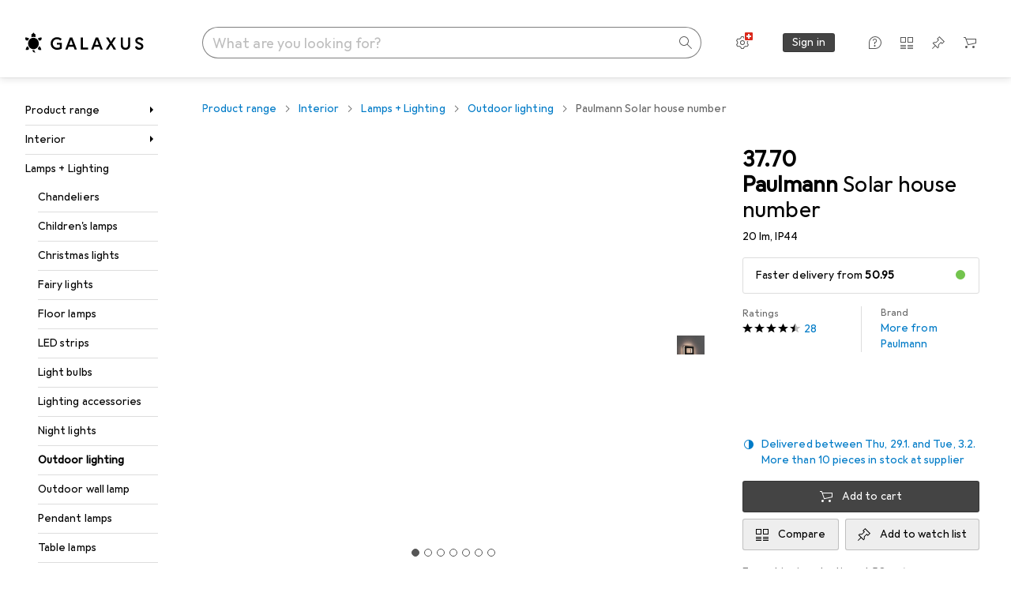

--- FILE ---
content_type: application/javascript
request_url: https://www.galaxus.ch/p6gr5qLKr94AJ/5foNBxj4hT/aIqw/OkViDhSuiXQiLp/VElEcw/Rgo7E1R/MfigB
body_size: 178346
content:
(function(){if(typeof Array.prototype.entries!=='function'){Object.defineProperty(Array.prototype,'entries',{value:function(){var index=0;const array=this;return {next:function(){if(index<array.length){return {value:[index,array[index++]],done:false};}else{return {done:true};}},[Symbol.iterator]:function(){return this;}};},writable:true,configurable:true});}}());(function(){zg();vZF();CTF();var Wr=function(){return ["\x6c\x65\x6e\x67\x74\x68","\x41\x72\x72\x61\x79","\x63\x6f\x6e\x73\x74\x72\x75\x63\x74\x6f\x72","\x6e\x75\x6d\x62\x65\x72"];};var gr=function(YN){if(YN==null)return -1;try{var bU=0;for(var Vx=0;Vx<YN["length"];Vx++){var QB=YN["charCodeAt"](Vx);if(QB<128){bU=bU+QB;}}return bU;}catch(BJ){return -2;}};var jN=function(){EN=["\x6c\x65\x6e\x67\x74\x68","\x41\x72\x72\x61\x79","\x63\x6f\x6e\x73\x74\x72\x75\x63\x74\x6f\x72","\x6e\x75\x6d\x62\x65\x72"];};var JQ=function(){return ["N\x3fQ~M8!/W\fV\n;",";","G","=\x07KY\nM)4\t,OP:","}tlCf","&Y","R+7#,QK2QF\x00W%#2","K,(;",":\rFP\x07Z90UM0\rKK","Q.LK","\rG:FZ","AR<Z*",".P 89","\\V(","\\K\'%","^\x00\\!!0\b>LM0!K\\J $;JT7\\","O%\x3f&V\v","y1\nOZ\x00Kd\n0:JV1x","NN+\r","S[:\x07RQ","R","g F,SZ`1#\"\b>HG:","CV\rV7%","WM,\x40Q^0$:eM,W^\nKm","\'\rDM","F^\\1!4:~/","HW","\x00j1>CawVXOe","(\n","(K","^8Q%9<\f:M:\rx","#1\\Pl","+AG","91_\vJ","X!96[Q",">>/","z`M+9:%\x00",")\rGT\nK*:]\ra1KZ\x00K-\";","9=ga","RM",">Td1QrK6$6\t","\x3fqFZ","O$","7V","fF","*\x07P\\\vZ*)","d5e9","90\f","","\t*KG0\f\x40[:V!!1","(!","*KP\f","*\"1\vAG","\rG0\f\x40MMv","|\fQ79\'<LP","LV\b\rI","ha","Z0\b92]V-*\\qR!","GV\fR!9\'<y/k0IVW0","&,g\r","!","LR\nt","L]4)k",",\rUS\\!","6T","1W\rO\x3f",">H","Q%!","V[","[\f` $&",":JQ","#,QK2QF\x00W%#2","dC*\x00X!5%-]\fLCum=Ml][t}oJo8o\nS","+LQdG\n","O\fV*90\b\vAG","[I-.0W6VM","Q+","J7","\tUZS-):","0:VW37l{&`(6-\\P","O!\x3f3;+L\r","RZT-92HP\x3f\\lP6,2","UF7\taZV\'(&","\'\";>L","W^ ","HP|+#;<LM0","_\fU-","=\x40^Z!0:V\v","NO"," \"",";`s&|",">K0U08WPZ69,","><\x00:","\\+ %:L","+k\t<-YG\x40RQ0","M\x40;","JV\r","Z0%:","JL\x00O1","k6","Y\nM79>\\","7zSL046J>N;Q","-NA;\x3fJM\bZ6:+YL;","vWM!)-SP","38","C4","KO","0WK;-K^S!)"," }0BWR%\x3f0","HM0\r","R+#!","M\fK%9<1jV;","QS(","\'\"8\n0KF","9L","E;qZZ)(!\b&pC:\rWy\fM\r#91]","^7><1","%-","","FPO%\x3f0;4Q","9P\r1Z*)0\b:J","4\x3f:/L","X481\\P","/]\rC","](\"7","WZJ!>!7:\\C\r\\lL0(8;<[Q-","3\rS","P190\b\bQV6",":L/C,\tHZZ6","5","R,\x07FZL8!/W\fV\f\rV","\',HL-\r","(86T>F:\x40L","n$(v\x3f.|k9>O)zP\'\x40!y7=~X_=N","\rG8\x40L\v","f^\rQ+9u>T\x3fHFSL7m4\tY_D+FK\nP*","7$2>T\f","C(\t`Q]((1","uaxKsN"];};var Ec=function(DB){var XU=0;for(var Xx=0;Xx<DB["length"];Xx++){XU=XU+DB["charCodeAt"](Xx);}return XU;};var Zc=function fv(ZQ,YQ){var qn=fv;for(ZQ;ZQ!=TS;ZQ){switch(ZQ){case WG:{var dz=HU[vr];ZQ+=tP;for(var CT=xx;Or(CT,dz.length);CT++){var Aq=Gn(dz,CT);var CY=Gn(BN.GK,dJ++);wB+=LQ(XW,[Ez(cN(zB(Aq),zB(CY)),cN(Aq,CY))]);}}break;case Fj:{return fv(Qw,[lB]);}break;case CG:{ZQ+=wZ;if(Or(Pr,Pc.length)){do{BM()[Pc[Pr]]=O5(Wx(Pr,nY))?function(){return Tq.apply(this,[GZ,arguments]);}:function(){var WJ=Pc[Pr];return function(XJ,Dn,jQ,Tv){var b5=zq(XJ,Dn,Un,O5(O5(q6)));BM()[WJ]=function(){return b5;};return b5;};}();++Pr;}while(Or(Pr,Pc.length));}}break;case bw:{ZQ-=Ns;for(var TN=xx;Or(TN,w5[px()[FY(xx)](R5,jU,Mq,TU)]);TN=tx(TN,q6)){(function(){var nB=w5[TN];Hz.push(Rz);var HT=Or(TN,RU);var bq=HT?Pq(typeof px()[FY(xx)],tx('',[][[]]))?px()[FY(WY)].apply(null,[Nc,C5,Cv,WY]):px()[FY(vq)].apply(null,[Cw,O5(O5(xx)),GJ,pY]):W5(typeof px()[FY(xx)],'undefined')?px()[FY(q6)](wQ,fY,jr,C5):px()[FY(WY)].apply(null,[bB,ZM,BB,bn]);var bz=HT?H[Gc()[HQ(q6)](O5(O5(xx)),qB,wx)]:H[Gc()[HQ(xx)](O5(O5({})),Nx,OM)];var jx=tx(bq,nB);wg[jx]=function(){var NN=bz(JB(nB));wg[jx]=function(){return NN;};return NN;};Hz.pop();}());}}break;case Vg:{ZQ=dZ;while(Or(gB,hr.length)){var qM=Gn(hr,gB);var JU=Gn(mJ.W2,Av++);Zr+=LQ(XW,[Ez(zB(Ez(qM,JU)),cN(qM,JU))]);gB++;}}break;case dZ:{return Zr;}break;case IW:{return LQ(fA,[Nv]);}break;case m2:{ZQ+=tg;Hz.pop();}break;case vj:{ZQ=TS;while(Or(qv,JY[c5[xx]])){Bc()[JY[qv]]=O5(Wx(qv,Kr))?function(){A5=[];fv.call(this,gw,[JY]);return '';}:function(){var MJ=JY[qv];var QC=Bc()[MJ];return function(bQ,Lx,dM,cT,EM){if(Pq(arguments.length,xx)){return QC;}var nJ=LQ(rl,[bQ,CB,dM,l5,EM]);Bc()[MJ]=function(){return nJ;};return nJ;};}();++qv;}}break;case hG:{ZQ-=xK;var gB=xx;}break;case Qh:{while(Or(pC,F5.length)){Gc()[F5[pC]]=O5(Wx(pC,fM))?function(){return Tq.apply(this,[SZ,arguments]);}:function(){var vv=F5[pC];return function(DK,fB,k5){var IU=BN(O5(O5({})),fB,k5);Gc()[vv]=function(){return IU;};return IU;};}();++pC;}ZQ=TS;}break;case n2:{var w5=YQ[BV];ZQ=bw;var RU=YQ[XW];Hz.push(Un);var JB=VU(ml,[]);}break;case xs:{ZQ=bg;while(Iz(VT,xx)){if(W5(ZU[EN[WY]],H[EN[q6]])&&LJ(ZU,gT[EN[xx]])){if(JC(gT,X5)){Hv+=LQ(XW,[nC]);}return Hv;}if(Pq(ZU[EN[WY]],H[EN[q6]])){var Jq=XB[gT[ZU[xx]][xx]];var bC=fv(SW,[Jq,VT,ZU[q6],tx(nC,Hz[Wx(Hz.length,q6)])]);Hv+=bC;ZU=ZU[xx];VT-=Tq(JV,[bC]);}else if(Pq(gT[ZU][EN[WY]],H[EN[q6]])){var Jq=XB[gT[ZU][xx]];var bC=fv.apply(null,[SW,[Jq,VT,xx,tx(nC,Hz[Wx(Hz.length,q6)])]]);Hv+=bC;VT-=Tq(JV,[bC]);}else{Hv+=LQ(XW,[nC]);nC+=gT[ZU];--VT;};++ZU;}}break;case bg:{return Hv;}break;case Vj:{for(var Tc=xx;Or(Tc,c6[px()[FY(xx)](w,CB,Mq,xQ)]);Tc=tx(Tc,q6)){AT[BM()[IN(xx)].call(null,lZ,sQ,nT,TU)](gq(zU(c6[Tc])));}var KU;return Hz.pop(),KU=AT,KU;}break;case RV:{var zY=YQ[BV];var Nn=YQ[XW];var AQ=YQ[JV];var bY=YQ[Nl];var Zr=tx([],[]);ZQ=hG;var Av=IY(Wx(AQ,Hz[Wx(Hz.length,q6)]),fq);var hr=hB[Nn];}break;case pA:{ZQ=TS;for(var mU=xx;Or(mU,Qx.length);++mU){Vc()[Qx[mU]]=O5(Wx(mU,bn))?function(){return Tq.apply(this,[Jd,arguments]);}:function(){var Mx=Qx[mU];return function(x6,V5,PQ,ET){var AB=mJ.apply(null,[O5(O5(xx)),V5,PQ,d5]);Vc()[Mx]=function(){return AB;};return AB;};}();}}break;case HF:{var Xn=wn[Fn];ZQ+=BS;for(var Cc=Wx(Xn.length,q6);LJ(Cc,xx);Cc--){var MU=IY(Wx(tx(Cc,XC),Hz[Wx(Hz.length,q6)]),Vn.length);var mr=Gn(Xn,Cc);var En=Gn(Vn,MU);dv+=LQ(XW,[cN(Ez(zB(mr),En),Ez(zB(En),mr))]);}}break;case Qw:{ZQ=TS;var Fq=YQ[BV];kv=function(dU,bx){return fv.apply(this,[Nl,arguments]);};return hM(Fq);}break;case SW:{var gT=YQ[BV];var VT=YQ[XW];var ZU=YQ[JV];var U5=YQ[Nl];ZQ+=Ys;if(Pq(typeof gT,EN[vq])){gT=X5;}var Hv=tx([],[]);nC=Wx(U5,Hz[Wx(Hz.length,q6)]);}break;case fF:{ZQ=Fj;for(var Fz=Wx(HB.length,q6);LJ(Fz,xx);Fz--){var NQ=IY(Wx(tx(Fz,Cq),Hz[Wx(Hz.length,q6)]),Ic.length);var qx=Gn(HB,Fz);var sY=Gn(Ic,NQ);lB+=LQ(XW,[Ez(cN(zB(qx),zB(sY)),cN(qx,sY))]);}}break;case pj:{ZQ=TS;return wB;}break;case ZP:{ZQ=TS;for(var rn=xx;Or(rn,Y5[GN[xx]]);++rn){nv()[Y5[rn]]=O5(Wx(rn,WY))?function(){vJ=[];fv.call(this,I,[Y5]);return '';}:function(){var Nq=Y5[rn];var j6=nv()[Nq];return function(Xv,Rr,d6,qc,BC,fU){if(Pq(arguments.length,xx)){return j6;}var QU=VU.call(null,Rl,[Hq,O5(xx),d6,qc,BC,kT]);nv()[Nq]=function(){return QU;};return QU;};}();}}break;case gw:{var JY=YQ[BV];ZQ-=CP;var qv=xx;}break;case CW:{ZQ=CG;var Pc=YQ[BV];Sn(Pc[xx]);var Pr=xx;}break;case VV:{ZQ+=Aw;while(LJ(kn,xx)){var Gr=IY(Wx(tx(kn,tr),Hz[Wx(Hz.length,q6)]),Vq.length);var qz=Gn(KJ,kn);var sv=Gn(Vq,Gr);Nv+=LQ(XW,[Ez(zB(Ez(qz,sv)),cN(qz,sv))]);kn--;}}break;case I:{var Y5=YQ[BV];ZQ=ZP;}break;case sZ:{return LQ(Ud,[dv]);}break;case Ys:{ZQ=TS;for(var lY=xx;Or(lY,Hn[EN[xx]]);++lY){Z5()[Hn[lY]]=O5(Wx(lY,q6))?function(){X5=[];fv.call(this,WF,[Hn]);return '';}:function(){var Eq=Hn[lY];var WQ=Z5()[Eq];return function(jC,kJ,Xq,NB){if(Pq(arguments.length,xx)){return WQ;}var vY=fv(SW,[Cx,kJ,Xq,NB]);Z5()[Eq]=function(){return vY;};return vY;};}();}}break;case xV:{ZQ=pA;var Qx=YQ[BV];vC(Qx[xx]);}break;case AP:{var Vq=rv[dY];ZQ=VV;var Nv=tx([],[]);var KJ=rv[kz];var kn=Wx(KJ.length,q6);}break;case hw:{var B6=YQ[BV];var rB=YQ[XW];var vr=YQ[JV];var wB=tx([],[]);var dJ=IY(Wx(rB,Hz[Wx(Hz.length,q6)]),g5);ZQ=WG;}break;case gA:{ZQ+=Dj;var Sc=YQ[BV];BN=function(VN,nQ,C0){return fv.apply(this,[hw,arguments]);};return M8(Sc);}break;case XW:{ZQ+=P;var fm=YQ[BV];var Cq=YQ[XW];var Ic=sb[pY];var lB=tx([],[]);var HB=sb[fm];}break;case rw:{var tr=YQ[BV];var kz=YQ[XW];ZQ=AP;var rf=YQ[JV];var xX=YQ[Nl];}break;case WF:{ZQ=Ys;var Hn=YQ[BV];}break;case nA:{for(var rk=xx;Or(rk,z3.length);rk++){var cX=Gn(z3,rk);var jO=Gn(kv.gZ,Pp++);x4+=LQ(XW,[Ez(cN(zB(cX),zB(jO)),cN(cX,jO))]);}ZQ=TS;return x4;}break;case tl:{ZQ=Qh;var F5=YQ[BV];M8(F5[xx]);var pC=xx;}break;case Nl:{ZQ+=Jg;var n4=YQ[BV];var L4=YQ[XW];var x4=tx([],[]);var Pp=IY(Wx(L4,Hz[Wx(Hz.length,q6)]),OO);var z3=sb[n4];}break;case qP:{ZQ=Vj;var c6=YQ[BV];var J0=YQ[XW];Hz.push(Y1);var AT=[];var zU=VU(ml,[]);var gq=J0?H[Gc()[HQ(xx)].call(null,E9,lV,OM)]:H[Gc()[HQ(q6)].call(null,J9,md,wx)];}break;case Dl:{var lb=YQ[BV];ZQ=HF;var XC=YQ[XW];var Fn=YQ[JV];var B9=YQ[Nl];var Vn=wn[Tm];var dv=tx([],[]);}break;case zP:{var L9=YQ[BV];mJ=function(FO,BH,z7,Mm){return fv.apply(this,[RV,arguments]);};return vC(L9);}break;}}};var Pq=function(jR,pR){return jR===pR;};var z0=function(Wm){return +Wm;};var IY=function(fp,dH){return fp%dH;};var SL=function(c3,b6){return c3/b6;};var f8=function(){return Zc.apply(this,[gw,arguments]);};var Mk=function(Yp,VO){return Yp instanceof VO;};var xI=function(){hB=["H^\f9","1F^(;MR\n\"-","b\'9V__3]",">|`","E:E_(X;N^:#","]G#+9OOB\x40/#OMD6RX=M:!]","NU/\fVE5+",",+O","\\m`msJ\x3f`xO[Lu+wO\\^jf|$T","aG","c\x07^C2T)Y:","X!FG\b;\bLT",";*%GM~:X E=","=]2H=R!:","W5e>],2T!\x3fHC0","Ewc%3l","-URDZ+#G\rM","^U9(\n","\x40S>C\bK\vO!:","W>;&O_.\x3f0CP_M#\x3fA\x07PF+^5^","RCY\x40\f4-APX8","9Z04FS.<","NU/LC/*C","b5MY\fE5D\'i45","R2;G","o8\fZU\f$)Td^Z;!)\x40","\x40:<","(;]T\n\f;TGXG","v","27]o/*]\\9-\f","F=!%M",".OWB\x00","\bp","K9&\\9H\\8:YE)","AJ\x40;.\x00M","y!J\n","T1","2c}ix\r","4!","*:LP","\' V>\\O","JB:P+Y! Q 5\x40^.\x07QA\v!>OME","MW+D4","","]_:EME","\"^","#_ X\'","_Q 2",">\x07TCR","","H\\7","A\\U4S(U","W7* GMe:]\"C P3]Q","/\x3fvTS0D3\bI<$L","6T","17]Q2#","LC#8","r\\&&~Q/&{^+6\x07K","\'4","c7zrw\x00e\x00:vg\v;ke+\b-xJV;\")DQ_5Z+\x40\'M$ ZD.9\x40H}nGo~u\r^","#;ZY9&QE\x07+RG","9^p0H_~\x07{ jSV$BG//<D\x00y\n~5{3NPtx\x3fhz","Ghv~","VN^S1(\x3fnWQ+Y","6F^>","U3T&_P0=\\D","NU/\x00Va\f\"/TVRp=5/PIB0C","MU1*)F4IDAC=","_!","1$KQ","\x00","+D:{ <JD2 \x07K","\x07g}\"}u!;bmyke9","(\fLx\n(2","T!+\t`7.]C","MP883pGYG1)\"","[E\f!_","W>;,\x40E#,IL","RM[","fc","[\\s-C(_","3P4Y","","MD,","JZ](P1HiR\'rmY)*\nL^\f",");\x07CQX","X\x40*/<r\x07VN&w5B$5O\'=[C","{[1(8G\x07|\x40:_3","t/8","[","+L\'H45LC","G=2L\\D)P+","X>G.J(R\'","!<W\'\\X;T5H;","]_\n",">\x07GTN","\x40,N45L","Zn|","F[<# ","XD<Y.Y,I  L","<]\\","\x3fWU\v.+&S\x40","2Q*^Qmwj","1F_0&\f","","JKNZ,","![S\x3f \n","(~[","#.\x00E","F#;Q","N=D","PMC-_","\x400X$H\"t","&FE8\'\fK","7QD!\nWU\x3f"," C^C>V\"","\\9EQ\"*Ed2g].#MWS<Ejh\'_97M\v#_7#]V12e","I\x40C/","|","+,","\r~#q","TGF[.#","9\"DLT(2RPR","ao","\\9\'L|>!LY","\\!1AU(","R;\x3fFE(*WG"];};var zB=function(lp){return ~lp;};var O8=function(pb,HI){return pb in HI;};var YX=function(){return H["Math"]["floor"](H["Math"]["random"]()*100000+10000);};var l9=function(MX,w3){return MX!=w3;};function CTF(){nx=J+J*Rl+JV*Rl*Rl+Rl*Rl*Rl,zZ=tl+J*Rl+Nl*Rl*Rl+Rl*Rl*Rl,PU=J+Iw*Rl+gP*Rl*Rl+Rl*Rl*Rl,Zw=Nl+tl*Rl+Nl*Rl*Rl,Zg=XW+gP*Rl+vS*Rl*Rl,rZ=XW+gP*Rl+Rl*Rl,JN=JV+tl*Rl+Nl*Rl*Rl+Rl*Rl*Rl,dj=Iw+sW*Rl+vS*Rl*Rl,Xg=sW+sW*Rl+Nl*Rl*Rl,hU=vS+Iw*Rl+BV*Rl*Rl+Rl*Rl*Rl,mg=J+BV*Rl+Rl*Rl,CN=JV+sW*Rl+vS*Rl*Rl+Rl*Rl*Rl,cq=Iw+JV*Rl+BV*Rl*Rl+Rl*Rl*Rl,rV=sW+sW*Rl+gP*Rl*Rl,wT=J+sW*Rl+Rl*Rl+Rl*Rl*Rl,I6=gP+Rl+JV*Rl*Rl+Rl*Rl*Rl,gv=BV+BV*Rl+tl*Rl*Rl+Rl*Rl*Rl,sP=BV+sW*Rl+JV*Rl*Rl,c2=Iw+J*Rl,lz=sW+Iw*Rl+JV*Rl*Rl+Rl*Rl*Rl,WZ=vS+Iw*Rl+Rl*Rl,Bj=Nl+sW*Rl+Nl*Rl*Rl,Vr=XW+Rl+JV*Rl*Rl+Rl*Rl*Rl,QZ=vS+Nl*Rl+Iw*Rl*Rl,Yh=tl+Rl+Nl*Rl*Rl,fF=sW+Nl*Rl+gP*Rl*Rl,Qs=Nl+sW*Rl+sW*Rl*Rl,KM=gP+vS*Rl+vS*Rl*Rl+Rl*Rl*Rl,FC=sW+Nl*Rl+BV*Rl*Rl+Rl*Rl*Rl,Wz=Nl+Iw*Rl+Rl*Rl+Rl*Rl*Rl,dN=XW+BV*Rl+BV*Rl*Rl+Rl*Rl*Rl,Wj=BV+JV*Rl+Nl*Rl*Rl+gP*Rl*Rl*Rl+vS*Rl*Rl*Rl*Rl,xJ=Nl+Nl*Rl+BV*Rl*Rl+Rl*Rl*Rl,pj=XW+BV*Rl+Nl*Rl*Rl,RY=sW+tl*Rl+Rl*Rl+Rl*Rl*Rl,tS=Iw+Iw*Rl+JV*Rl*Rl,pS=XW+Iw*Rl+gP*Rl*Rl,xw=sW+vS*Rl+JV*Rl*Rl,xZ=Iw+Nl*Rl,xn=Iw+sW*Rl+Nl*Rl*Rl+Rl*Rl*Rl,J5=tl+Nl*Rl+Rl*Rl+Rl*Rl*Rl,Cj=Nl+JV*Rl+Rl*Rl+Rl*Rl*Rl,Lc=J+gP*Rl+Iw*Rl*Rl+Rl*Rl*Rl,zc=J+Rl+Iw*Rl*Rl+Rl*Rl*Rl,Hr=J+sW*Rl+Iw*Rl*Rl+Rl*Rl*Rl,Zq=XW+BV*Rl+gP*Rl*Rl+Rl*Rl*Rl,Tj=tl+J*Rl+sW*Rl*Rl,AG=sW+BV*Rl+vS*Rl*Rl,UY=Nl+Iw*Rl+tl*Rl*Rl+Rl*Rl*Rl,Z6=tl+vS*Rl+JV*Rl*Rl+Rl*Rl*Rl,n2=J+vS*Rl,Fr=gP+Iw*Rl+JV*Rl*Rl+Rl*Rl*Rl,Nz=XW+BV*Rl+vS*Rl*Rl+Rl*Rl*Rl,dV=XW+BV*Rl+gP*Rl*Rl,nK=gP+Nl*Rl+Nl*Rl*Rl,Sg=vS+Rl+vS*Rl*Rl,NZ=sW+BV*Rl+JV*Rl*Rl,f2=JV+JV*Rl,cZ=tl+Rl,T5=vS+Iw*Rl+gP*Rl*Rl+Rl*Rl*Rl,jn=sW+Nl*Rl+J*Rl*Rl+Rl*Rl*Rl,lQ=Iw+JV*Rl+JV*Rl*Rl+Rl*Rl*Rl,SN=sW+gP*Rl+BV*Rl*Rl+Rl*Rl*Rl,Ls=JV+sW*Rl+sW*Rl*Rl,z6=BV+J*Rl+sW*Rl*Rl+Rl*Rl*Rl,sz=JV+Iw*Rl+BV*Rl*Rl+Rl*Rl*Rl,ng=Nl+vS*Rl,sK=BV+Iw*Rl+Rl*Rl+Rl*Rl*Rl,cW=XW+Rl+BV*Rl*Rl+Rl*Rl*Rl,SV=Nl+JV*Rl+JV*Rl*Rl+Rl*Rl*Rl,g6=Iw+tl*Rl+BV*Rl*Rl+Rl*Rl*Rl,A6=gP+sW*Rl+Rl*Rl+Rl*Rl*Rl,BQ=sW+sW*Rl+Nl*Rl*Rl+Rl*Rl*Rl,Mw=Iw+JV*Rl+JV*Rl*Rl,LN=gP+BV*Rl+Nl*Rl*Rl+Rl*Rl*Rl,IM=tl+J*Rl+BV*Rl*Rl+Rl*Rl*Rl,RS=gP+Nl*Rl+vS*Rl*Rl+vS*Rl*Rl*Rl+gP*Rl*Rl*Rl*Rl,wJ=Iw+gP*Rl+JV*Rl*Rl+Rl*Rl*Rl,gM=Nl+Iw*Rl+JV*Rl*Rl+Rl*Rl*Rl,gc=Iw+Iw*Rl+sW*Rl*Rl+Rl*Rl*Rl,XM=BV+JV*Rl+JV*Rl*Rl+Rl*Rl*Rl,YJ=J+JV*Rl+BV*Rl*Rl+Rl*Rl*Rl,sA=JV+J*Rl+JV*Rl*Rl,YW=vS+Iw*Rl+gP*Rl*Rl,UQ=J+Iw*Rl+JV*Rl*Rl+Rl*Rl*Rl,dQ=XW+gP*Rl+JV*Rl*Rl+Rl*Rl*Rl,jJ=tl+sW*Rl+J*Rl*Rl+Rl*Rl*Rl,PF=gP+BV*Rl+Rl*Rl,tg=JV+Nl*Rl+Rl*Rl,rz=vS+tl*Rl+BV*Rl*Rl+Rl*Rl*Rl,sC=BV+JV*Rl+vS*Rl*Rl+Rl*Rl*Rl,Y6=sW+tl*Rl+BV*Rl*Rl+Rl*Rl*Rl,xs=gP+Iw*Rl+JV*Rl*Rl,Qh=vS+sW*Rl+gP*Rl*Rl,YP=tl+tl*Rl+vS*Rl*Rl,SY=Iw+BV*Rl+sW*Rl*Rl+Rl*Rl*Rl,TC=JV+sW*Rl+gP*Rl*Rl+Rl*Rl*Rl,DF=BV+tl*Rl+Rl*Rl+Rl*Rl*Rl,tq=sW+sW*Rl+vS*Rl*Rl+Rl*Rl*Rl,Ew=vS+sW*Rl+JV*Rl*Rl,dq=Iw+J*Rl+JV*Rl*Rl+Rl*Rl*Rl,Cn=gP+BV*Rl+JV*Rl*Rl+Rl*Rl*Rl,Cl=sW+J*Rl+Nl*Rl*Rl+Rl*Rl*Rl,wv=JV+JV*Rl+Rl*Rl+Rl*Rl*Rl,DY=sW+Iw*Rl+gP*Rl*Rl+Rl*Rl*Rl,SC=XW+J*Rl+Nl*Rl*Rl+Rl*Rl*Rl,gg=JV+Rl+Iw*Rl*Rl,QJ=tl+JV*Rl+vS*Rl*Rl+Rl*Rl*Rl,EW=sW+JV*Rl+vS*Rl*Rl,Y2=Iw+sW*Rl+Nl*Rl*Rl,dP=Iw+Iw*Rl+sW*Rl*Rl,cF=sW+tl*Rl+sW*Rl*Rl,fT=tl+JV*Rl+Iw*Rl*Rl+Rl*Rl*Rl,Ox=JV+vS*Rl+gP*Rl*Rl+Rl*Rl*Rl,qq=Iw+BV*Rl+Rl*Rl+Rl*Rl*Rl,PM=BV+JV*Rl+BV*Rl*Rl+Rl*Rl*Rl,Lq=tl+sW*Rl+vS*Rl*Rl+Rl*Rl*Rl,jw=vS+Iw*Rl+sW*Rl*Rl,cP=gP+Iw*Rl+sW*Rl*Rl,gN=XW+tl*Rl+Rl*Rl+Rl*Rl*Rl,RV=vS+JV*Rl,CP=XW+vS*Rl+sW*Rl*Rl,wK=tl+tl*Rl+Nl*Rl*Rl,A=sW+J*Rl+Rl*Rl,WM=J+tl*Rl+gP*Rl*Rl+Rl*Rl*Rl,mM=BV+Iw*Rl+JV*Rl*Rl+Rl*Rl*Rl,Wl=Nl+tl*Rl+Rl*Rl,bM=sW+vS*Rl+gP*Rl*Rl+Rl*Rl*Rl,wZ=gP+vS*Rl+sW*Rl*Rl,Dg=tl+Iw*Rl+gP*Rl*Rl,E=Nl+Nl*Rl+JV*Rl*Rl+Rl*Rl*Rl,pZ=JV+gP*Rl+gP*Rl*Rl,Ow=tl+Rl+gP*Rl*Rl,tM=Iw+tl*Rl+Rl*Rl+Rl*Rl*Rl,Lj=J+tl*Rl+Rl*Rl,Fx=Iw+sW*Rl+sW*Rl*Rl+Rl*Rl*Rl,T=sW+Nl*Rl+JV*Rl*Rl,ES=Nl+sW*Rl+Nl*Rl*Rl+Rl*Rl*Rl,BA=JV+JV*Rl+vS*Rl*Rl,FB=Nl+Rl+vS*Rl*Rl+Rl*Rl*Rl,WN=Iw+gP*Rl+tl*Rl*Rl+Rl*Rl*Rl,sN=Nl+gP*Rl+BV*Rl*Rl+Rl*Rl*Rl,bT=J+tl*Rl+sW*Rl*Rl+Rl*Rl*Rl,Kd=Nl+gP*Rl+gP*Rl*Rl,LY=gP+tl*Rl+Nl*Rl*Rl+Rl*Rl*Rl,vK=Iw+gP*Rl+Iw*Rl*Rl,pV=tl+gP*Rl+sW*Rl*Rl,UA=BV+tl*Rl+vS*Rl*Rl,dZ=Iw+Iw*Rl+Iw*Rl*Rl,jv=BV+tl*Rl+Iw*Rl*Rl+Rl*Rl*Rl,EC=J+sW*Rl+JV*Rl*Rl+Rl*Rl*Rl,VJ=tl+J*Rl+Rl*Rl+Rl*Rl*Rl,bK=JV+Iw*Rl+vS*Rl*Rl+Rl*Rl*Rl,TY=Iw+Nl*Rl+JV*Rl*Rl+Rl*Rl*Rl,WF=tl+Iw*Rl+tl*Rl*Rl,Pn=Nl+gP*Rl+JV*Rl*Rl+Rl*Rl*Rl,Q5=tl+Rl+Rl*Rl+Rl*Rl*Rl,gd=JV+Nl*Rl,hx=tl+Nl*Rl+Iw*Rl*Rl+Rl*Rl*Rl,cc=BV+tl*Rl+BV*Rl*Rl+Rl*Rl*Rl,nw=JV+tl*Rl,J2=XW+gP*Rl,TB=gP+Nl*Rl+JV*Rl*Rl+Rl*Rl*Rl,FM=gP+tl*Rl+JV*Rl*Rl+Rl*Rl*Rl,qF=BV+Rl+JV*Rl*Rl,jq=gP+Rl+BV*Rl*Rl+Rl*Rl*Rl,lw=tl+sW*Rl+Iw*Rl*Rl,lN=XW+Nl*Rl+Rl*Rl+Rl*Rl*Rl,Xs=vS+tl*Rl+Nl*Rl*Rl+Rl*Rl*Rl,rU=sW+gP*Rl+Nl*Rl*Rl+Rl*Rl*Rl,pA=J+tl*Rl+Iw*Rl*Rl,zN=tl+Iw*Rl+sW*Rl*Rl+Rl*Rl*Rl,pB=JV+sW*Rl+JV*Rl*Rl+Rl*Rl*Rl,V2=gP+gP*Rl+sW*Rl*Rl,nd=J+gP*Rl+sW*Rl*Rl,Zn=vS+BV*Rl+BV*Rl*Rl+Rl*Rl*Rl,fS=tl+vS*Rl+JV*Rl*Rl,Wq=XW+sW*Rl+sW*Rl*Rl+Rl*Rl*Rl,cn=J+tl*Rl+Rl*Rl+Rl*Rl*Rl,Nd=vS+gP*Rl+Rl*Rl,bw=tl+Rl+Iw*Rl*Rl,VV=XW+gP*Rl+JV*Rl*Rl,cw=JV+BV*Rl+vS*Rl*Rl,Al=JV+Nl*Rl+vS*Rl*Rl,zA=Nl+JV*Rl+sW*Rl*Rl,wY=J+Nl*Rl+sW*Rl*Rl+Rl*Rl*Rl,KC=sW+vS*Rl+BV*Rl*Rl+Rl*Rl*Rl,Q6=BV+Rl+BV*Rl*Rl+Rl*Rl*Rl,xh=Iw+Iw*Rl+gP*Rl*Rl,Er=sW+Nl*Rl+sW*Rl*Rl+Rl*Rl*Rl,FQ=tl+Rl+sW*Rl*Rl+Rl*Rl*Rl,Pw=JV+sW*Rl+Nl*Rl*Rl,kB=Nl+Rl+tl*Rl*Rl+Rl*Rl*Rl,KP=gP+Nl*Rl,mw=sW+gP*Rl+sW*Rl*Rl,lr=Nl+vS*Rl+Rl*Rl+Rl*Rl*Rl,IP=Nl+JV*Rl+Iw*Rl*Rl,xU=JV+vS*Rl+BV*Rl*Rl+Rl*Rl*Rl,zQ=Iw+Rl+tl*Rl*Rl+Rl*Rl*Rl,rM=tl+BV*Rl+BV*Rl*Rl+Rl*Rl*Rl,dF=vS+tl*Rl+gP*Rl*Rl,Mj=tl+Iw*Rl,Vj=vS+tl*Rl+sW*Rl*Rl,kU=JV+J*Rl+JV*Rl*Rl+Rl*Rl*Rl,cU=vS+JV*Rl+Nl*Rl*Rl+Rl*Rl*Rl,nV=vS+sW*Rl+Nl*Rl*Rl,dC=Iw+J*Rl+BV*Rl*Rl+Rl*Rl*Rl,PA=Nl+BV*Rl+Rl*Rl,G=JV+vS*Rl+sW*Rl*Rl,v6=sW+Rl+gP*Rl*Rl+Rl*Rl*Rl,vw=JV+Nl*Rl+gP*Rl*Rl,q5=XW+vS*Rl+BV*Rl*Rl+Rl*Rl*Rl,HM=Iw+vS*Rl+Rl*Rl+Rl*Rl*Rl,zS=BV+tl*Rl+sW*Rl*Rl,Ql=sW+Rl,Xr=JV+gP*Rl+sW*Rl*Rl+Rl*Rl*Rl,UF=BV+JV*Rl+Nl*Rl*Rl,Jc=gP+Nl*Rl+Rl*Rl+Rl*Rl*Rl,cv=Iw+J*Rl+sW*Rl*Rl+Rl*Rl*Rl,PW=sW+gP*Rl+Iw*Rl*Rl,OQ=tl+tl*Rl+Nl*Rl*Rl+Rl*Rl*Rl,Tn=XW+gP*Rl+gP*Rl*Rl+Rl*Rl*Rl,Jx=J+gP*Rl+JV*Rl*Rl+Rl*Rl*Rl,Dl=JV+Rl+BV*Rl*Rl+Rl*Rl*Rl,Ws=Nl+vS*Rl+Rl*Rl,GB=sW+BV*Rl+vS*Rl*Rl+Rl*Rl*Rl,ZP=vS+JV*Rl+sW*Rl*Rl,Kn=BV+JV*Rl+sW*Rl*Rl+Rl*Rl*Rl,CA=JV+J*Rl+sW*Rl*Rl,IF=gP+sW*Rl+sW*Rl*Rl,NV=Iw+gP*Rl+Nl*Rl*Rl+Rl*Rl*Rl,vl=JV+sW*Rl+JV*Rl*Rl,xK=Nl+gP*Rl+vS*Rl*Rl,G6=Iw+gP*Rl+gP*Rl*Rl+Rl*Rl*Rl,GP=BV+gP*Rl+Nl*Rl*Rl,XK=tl+tl*Rl+gP*Rl*Rl,NG=JV+vS*Rl,zC=sW+JV*Rl+sW*Rl*Rl+Rl*Rl*Rl,Qw=sW+sW*Rl,hQ=Iw+Iw*Rl+BV*Rl*Rl+Rl*Rl*Rl,Ig=gP+Nl*Rl+vS*Rl*Rl,hq=XW+J*Rl+gP*Rl*Rl+Rl*Rl*Rl,vB=Iw+BV*Rl+JV*Rl*Rl+Rl*Rl*Rl,R=sW+sW*Rl+sW*Rl*Rl,Iv=JV+Iw*Rl+Nl*Rl*Rl+Rl*Rl*Rl,IB=tl+J*Rl+tl*Rl*Rl+Rl*Rl*Rl,DA=tl+tl*Rl+Rl*Rl,Qn=sW+BV*Rl+BV*Rl*Rl+Rl*Rl*Rl,Ug=J+Nl*Rl+Iw*Rl*Rl,rT=sW+BV*Rl+gP*Rl*Rl+Rl*Rl*Rl,fx=Nl+Rl+BV*Rl*Rl+Rl*Rl*Rl,Ss=Iw+Rl,XT=vS+sW*Rl+Nl*Rl*Rl+Rl*Rl*Rl,JT=Nl+sW*Rl+Iw*Rl*Rl+Rl*Rl*Rl,tN=sW+J*Rl+tl*Rl*Rl+Rl*Rl*Rl,rx=BV+gP*Rl+Iw*Rl*Rl+Rl*Rl*Rl,sM=Iw+vS*Rl+BV*Rl*Rl+Rl*Rl*Rl,qU=BV+Nl*Rl+Nl*Rl*Rl+Rl*Rl*Rl,Ds=gP+gP*Rl+vS*Rl*Rl,Lz=BV+JV*Rl+Iw*Rl*Rl+Rl*Rl*Rl,Kc=sW+J*Rl+Iw*Rl*Rl+Rl*Rl*Rl,WA=gP+Rl+JV*Rl*Rl,VK=J+BV*Rl+vS*Rl*Rl,lg=BV+BV*Rl+Nl*Rl*Rl,mj=sW+gP*Rl,zx=gP+tl*Rl+BV*Rl*Rl+Rl*Rl*Rl,Uv=Iw+BV*Rl+BV*Rl*Rl+Rl*Rl*Rl,rg=sW+vS*Rl+Iw*Rl*Rl,rK=Iw+Iw*Rl+J*Rl*Rl,Mc=Iw+Nl*Rl+vS*Rl*Rl+Rl*Rl*Rl,HY=JV+J*Rl+gP*Rl*Rl+Rl*Rl*Rl,rs=XW+BV*Rl+Rl*Rl,pq=XW+Iw*Rl+JV*Rl*Rl+Rl*Rl*Rl,DT=XW+BV*Rl+JV*Rl*Rl+Rl*Rl*Rl,tU=J+sW*Rl+gP*Rl*Rl+Rl*Rl*Rl,Mr=Nl+tl*Rl+sW*Rl*Rl+Rl*Rl*Rl,zh=BV+JV*Rl+Iw*Rl*Rl,mK=tl+tl*Rl+vS*Rl*Rl+Rl*Rl*Rl,kN=tl+sW*Rl+sW*Rl*Rl+Rl*Rl*Rl,NJ=BV+vS*Rl+Rl*Rl+Rl*Rl*Rl,Dr=gP+JV*Rl+JV*Rl*Rl+Rl*Rl*Rl,YM=Iw+vS*Rl+vS*Rl*Rl+Rl*Rl*Rl,JS=JV+tl*Rl+vS*Rl*Rl,Ms=JV+Iw*Rl,lW=J+JV*Rl+gP*Rl*Rl,B2=Iw+BV*Rl+Rl*Rl,RT=Iw+Iw*Rl+JV*Rl*Rl+Rl*Rl*Rl,IZ=BV+gP*Rl,md=J+sW*Rl+BV*Rl*Rl+Rl*Rl*Rl,fP=JV+Rl+Rl*Rl,dx=J+Nl*Rl+Nl*Rl*Rl+Rl*Rl*Rl,Kq=JV+JV*Rl+gP*Rl*Rl+Rl*Rl*Rl,Kv=BV+J*Rl+Nl*Rl*Rl+Rl*Rl*Rl,sV=J+sW*Rl+Nl*Rl*Rl,xC=vS+vS*Rl+vS*Rl*Rl+Rl*Rl*Rl,lM=sW+Iw*Rl+sW*Rl*Rl+Rl*Rl*Rl,bc=J+BV*Rl+BV*Rl*Rl+Rl*Rl*Rl,ZK=vS+Nl*Rl+vS*Rl*Rl,Hl=vS+BV*Rl+gP*Rl*Rl,QV=tl+Nl*Rl,lS=BV+Nl*Rl+Nl*Rl*Rl,SW=gP+vS*Rl,gS=BV+JV*Rl+Rl*Rl,Kw=Nl+Rl,wM=Nl+vS*Rl+vS*Rl*Rl+Rl*Rl*Rl,FN=gP+JV*Rl+Rl*Rl+Rl*Rl*Rl,Gs=XW+Rl,Ac=gP+gP*Rl+Nl*Rl*Rl+Rl*Rl*Rl,dc=sW+Iw*Rl+Nl*Rl*Rl+Rl*Rl*Rl,bg=tl+JV*Rl+sW*Rl*Rl,mN=sW+sW*Rl+gP*Rl*Rl+Rl*Rl*Rl,TQ=gP+sW*Rl+JV*Rl*Rl+Rl*Rl*Rl,kA=J+Rl+JV*Rl*Rl,br=JV+BV*Rl+vS*Rl*Rl+Rl*Rl*Rl,XQ=gP+Rl+gP*Rl*Rl+Rl*Rl*Rl,lC=sW+BV*Rl+Rl*Rl+Rl*Rl*Rl,TA=sW+Rl+Iw*Rl*Rl,Is=vS+Iw*Rl+JV*Rl*Rl,FF=Nl+Rl+Rl*Rl,YB=Nl+tl*Rl+BV*Rl*Rl+Rl*Rl*Rl,Ml=vS+JV*Rl+JV*Rl*Rl,Bz=gP+vS*Rl+sW*Rl*Rl+Rl*Rl*Rl,E6=BV+Iw*Rl+sW*Rl*Rl+Rl*Rl*Rl,Sz=sW+JV*Rl+Nl*Rl*Rl+Rl*Rl*Rl,OU=sW+gP*Rl+sW*Rl*Rl+Rl*Rl*Rl,dh=BV+vS*Rl,JG=sW+sW*Rl+JV*Rl*Rl,Zx=vS+Nl*Rl+gP*Rl*Rl+Rl*Rl*Rl,VS=XW+Iw*Rl+JV*Rl*Rl,xl=vS+J*Rl+J*Rl*Rl,Ks=gP+Rl+J*Rl*Rl,SS=Nl+J*Rl+Iw*Rl*Rl,Gv=tl+Iw*Rl+tl*Rl*Rl+Rl*Rl*Rl,Gj=XW+Nl*Rl+Rl*Rl,tP=vS+BV*Rl+Rl*Rl,s5=tl+Rl+JV*Rl*Rl+Rl*Rl*Rl,MM=Nl+Rl+gP*Rl*Rl+Rl*Rl*Rl,IW=JV+Rl+vS*Rl*Rl,kl=Nl+vS*Rl+BV*Rl*Rl+Rl*Rl*Rl,hY=tl+BV*Rl+Nl*Rl*Rl+Rl*Rl*Rl,mv=vS+Rl+vS*Rl*Rl+Rl*Rl*Rl,Zv=vS+Iw*Rl+Nl*Rl*Rl+Rl*Rl*Rl,GV=JV+Rl+Nl*Rl*Rl,vs=BV+tl*Rl+gP*Rl*Rl,Px=tl+vS*Rl+sW*Rl*Rl+Rl*Rl*Rl,wW=J+gP*Rl+Nl*Rl*Rl+Rl*Rl*Rl,DQ=JV+vS*Rl+sW*Rl*Rl+Rl*Rl*Rl,rP=JV+J*Rl+vS*Rl*Rl,YU=gP+JV*Rl+BV*Rl*Rl+Rl*Rl*Rl,jV=Nl+Nl*Rl+Rl*Rl,MC=XW+J*Rl+vS*Rl*Rl+Rl*Rl*Rl,zV=sW+Nl*Rl+Iw*Rl*Rl,SZ=vS+Rl,WB=JV+J*Rl+BV*Rl*Rl+Rl*Rl*Rl,MA=tl+BV*Rl+sW*Rl*Rl,N6=vS+vS*Rl+BV*Rl*Rl+Rl*Rl*Rl,Uc=Nl+BV*Rl+sW*Rl*Rl+Rl*Rl*Rl,f5=gP+JV*Rl+Nl*Rl*Rl+Rl*Rl*Rl,Fd=BV+J*Rl+Rl*Rl,Sx=tl+tl*Rl+gP*Rl*Rl+Rl*Rl*Rl,UT=vS+BV*Rl+Rl*Rl+Rl*Rl*Rl,jB=sW+J*Rl+JV*Rl*Rl+Rl*Rl*Rl,cz=tl+Iw*Rl+Rl*Rl+Rl*Rl*Rl,Pz=tl+Rl+gP*Rl*Rl+Rl*Rl*Rl,fQ=Iw+sW*Rl+Iw*Rl*Rl+Rl*Rl*Rl,PY=gP+Iw*Rl+Rl*Rl+Rl*Rl*Rl,OJ=Iw+JV*Rl+vS*Rl*Rl+Rl*Rl*Rl,jZ=Iw+Rl+BV*Rl*Rl+Rl*Rl*Rl,LB=vS+Nl*Rl+Nl*Rl*Rl+Rl*Rl*Rl,rq=BV+BV*Rl+Nl*Rl*Rl+Rl*Rl*Rl,N=JV+Iw*Rl+tl*Rl*Rl,zr=sW+Nl*Rl+vS*Rl*Rl+Rl*Rl*Rl,RQ=tl+JV*Rl+sW*Rl*Rl+Rl*Rl*Rl,nr=gP+vS*Rl+BV*Rl*Rl+Rl*Rl*Rl,bJ=gP+vS*Rl+Rl*Rl+Rl*Rl*Rl,qg=XW+Rl+Rl*Rl,r6=XW+gP*Rl+BV*Rl*Rl+Rl*Rl*Rl,ln=tl+JV*Rl+Nl*Rl*Rl+Rl*Rl*Rl,hJ=JV+Rl+Rl*Rl+Rl*Rl*Rl,vQ=gP+Iw*Rl+Nl*Rl*Rl+Rl*Rl*Rl,dT=J+gP*Rl+Rl*Rl+Rl*Rl*Rl,sx=gP+Iw*Rl+gP*Rl*Rl+Rl*Rl*Rl,cJ=BV+sW*Rl+JV*Rl*Rl+Rl*Rl*Rl,VG=Nl+sW*Rl+sW*Rl*Rl+Rl*Rl*Rl,l6=Nl+Nl*Rl+Nl*Rl*Rl+Rl*Rl*Rl,LT=BV+gP*Rl+BV*Rl*Rl+Rl*Rl*Rl,KB=Nl+JV*Rl+vS*Rl*Rl+Rl*Rl*Rl,n5=XW+tl*Rl+BV*Rl*Rl+Rl*Rl*Rl,KY=BV+JV*Rl+Rl*Rl+Rl*Rl*Rl,bA=gP+BV*Rl+Nl*Rl*Rl,gz=XW+Iw*Rl+BV*Rl*Rl+Rl*Rl*Rl,qP=gP+sW*Rl,dA=XW+BV*Rl+sW*Rl*Rl,U6=XW+vS*Rl+sW*Rl*Rl+Rl*Rl*Rl,CM=tl+Iw*Rl+gP*Rl*Rl+Rl*Rl*Rl,Mg=gP+Nl*Rl+BV*Rl*Rl+Rl*Rl*Rl,E5=vS+JV*Rl+Iw*Rl*Rl+Rl*Rl*Rl,FJ=J+Iw*Rl+Rl*Rl+Rl*Rl*Rl,bj=tl+J*Rl+JV*Rl*Rl,BT=tl+Iw*Rl+BV*Rl*Rl+Rl*Rl*Rl,VF=tl+gP*Rl+BV*Rl*Rl+Rl*Rl*Rl,M5=tl+JV*Rl+Rl*Rl+Rl*Rl*Rl,qr=Nl+sW*Rl+JV*Rl*Rl+Rl*Rl*Rl,TZ=tl+JV*Rl+gP*Rl*Rl,P=Nl+Nl*Rl+gP*Rl*Rl,Nr=Iw+Iw*Rl+Rl*Rl+Rl*Rl*Rl,nM=BV+Rl+tl*Rl*Rl+Rl*Rl*Rl,Ud=Nl+tl*Rl+vS*Rl*Rl,Lg=gP+J*Rl+JV*Rl*Rl+vS*Rl*Rl*Rl+vS*Rl*Rl*Rl*Rl,Ys=BV+JV*Rl+JV*Rl*Rl,cB=Iw+vS*Rl+JV*Rl*Rl+Rl*Rl*Rl,rc=XW+sW*Rl+BV*Rl*Rl+Rl*Rl*Rl,Tz=vS+sW*Rl+BV*Rl*Rl+Rl*Rl*Rl,tT=JV+Iw*Rl+sW*Rl*Rl+Rl*Rl*Rl,mB=Nl+J*Rl+Rl*Rl+Rl*Rl*Rl,qT=Nl+Nl*Rl+Rl*Rl+Rl*Rl*Rl,BU=JV+BV*Rl+JV*Rl*Rl+Rl*Rl*Rl,qJ=XW+gP*Rl+sW*Rl*Rl+Rl*Rl*Rl,qQ=BV+Nl*Rl+Iw*Rl*Rl+Rl*Rl*Rl,GA=XW+gP*Rl+sW*Rl*Rl,zK=Nl+BV*Rl+Nl*Rl*Rl,TJ=vS+gP*Rl+JV*Rl*Rl+Rl*Rl*Rl,KN=vS+Rl+Rl*Rl+Rl*Rl*Rl,xj=gP+J*Rl,JJ=J+Rl+sW*Rl*Rl+Rl*Rl*Rl,kr=J+gP*Rl+vS*Rl*Rl+Rl*Rl*Rl,Aw=XW+vS*Rl+JV*Rl*Rl,VB=Nl+vS*Rl+Iw*Rl*Rl+Rl*Rl*Rl,Rs=J+vS*Rl+Nl*Rl*Rl,nN=vS+tl*Rl+sW*Rl*Rl+Rl*Rl*Rl,EU=JV+BV*Rl+Rl*Rl+Rl*Rl*Rl,PJ=Iw+Nl*Rl+BV*Rl*Rl+Rl*Rl*Rl,nS=J+BV*Rl+Iw*Rl*Rl,GW=Iw+Rl+Nl*Rl*Rl,P6=Nl+vS*Rl+Nl*Rl*Rl+Rl*Rl*Rl,Fl=Iw+JV*Rl+gP*Rl*Rl,w6=gP+J*Rl+Nl*Rl*Rl+Rl*Rl*Rl,v5=vS+vS*Rl+Rl*Rl+Rl*Rl*Rl,RJ=tl+tl*Rl+sW*Rl*Rl+Rl*Rl*Rl,Jr=tl+sW*Rl+JV*Rl*Rl+Rl*Rl*Rl,MQ=gP+Rl+Rl*Rl+Rl*Rl*Rl,jj=sW+sW*Rl+JV*Rl*Rl+Rl*Rl*Rl,vh=J+gP*Rl+Iw*Rl*Rl,D5=JV+tl*Rl+BV*Rl*Rl+Rl*Rl*Rl,Bn=Nl+Rl+Nl*Rl*Rl+Rl*Rl*Rl,mT=XW+vS*Rl+Rl*Rl+Rl*Rl*Rl,Rv=BV+Iw*Rl+Iw*Rl*Rl+Rl*Rl*Rl,Zs=Nl+Nl*Rl+JV*Rl*Rl,wc=vS+BV*Rl+Nl*Rl*Rl+Rl*Rl*Rl,fA=BV+sW*Rl,Sv=vS+JV*Rl+JV*Rl*Rl+Rl*Rl*Rl,Y=gP+vS*Rl+JV*Rl*Rl+Rl*Rl*Rl,Jw=Iw+BV*Rl+sW*Rl*Rl,KQ=vS+Nl*Rl+Rl*Rl+Rl*Rl*Rl,QF=vS+JV*Rl+Rl*Rl,WU=tl+BV*Rl+J*Rl*Rl+Rl*Rl*Rl,OB=BV+Rl+sW*Rl*Rl+Rl*Rl*Rl,wC=sW+J*Rl+Rl*Rl+Rl*Rl*Rl,gC=tl+J*Rl+gP*Rl*Rl+Rl*Rl*Rl,Yv=XW+Nl*Rl+Nl*Rl*Rl+Rl*Rl*Rl,Hj=Nl+JV*Rl+BV*Rl*Rl+Rl*Rl*Rl,OA=sW+Nl*Rl+vS*Rl*Rl,rG=gP+Nl*Rl+sW*Rl*Rl,Zl=J+JV*Rl+Nl*Rl*Rl,FT=Nl+Iw*Rl+vS*Rl*Rl+Rl*Rl*Rl,kC=XW+Nl*Rl+BV*Rl*Rl+Rl*Rl*Rl,fg=J+JV*Rl+Rl*Rl,tw=gP+BV*Rl+sW*Rl*Rl,pJ=gP+J*Rl+JV*Rl*Rl+Rl*Rl*Rl,mS=J+Nl*Rl+Nl*Rl*Rl,tQ=JV+Nl*Rl+BV*Rl*Rl+Rl*Rl*Rl,VY=XW+tl*Rl+Nl*Rl*Rl+Rl*Rl*Rl,Dx=BV+J*Rl+JV*Rl*Rl+Rl*Rl*Rl,Ax=gP+gP*Rl+JV*Rl*Rl+Rl*Rl*Rl,nF=sW+tl*Rl+Rl*Rl,xA=JV+Iw*Rl+J*Rl*Rl,xB=BV+J*Rl+gP*Rl*Rl+Rl*Rl*Rl,Mz=Nl+Nl*Rl+gP*Rl*Rl+Rl*Rl*Rl,TT=BV+gP*Rl+Rl*Rl+Rl*Rl*Rl,PC=Iw+Nl*Rl+Rl*Rl+Rl*Rl*Rl,S5=Iw+gP*Rl+Rl*Rl+Rl*Rl*Rl,Fj=XW+Nl*Rl+vS*Rl*Rl,YY=XW+gP*Rl+Rl*Rl+Rl*Rl*Rl,xg=BV+J*Rl+Nl*Rl*Rl,CQ=gP+gP*Rl+Iw*Rl*Rl+Rl*Rl*Rl,Dq=gP+sW*Rl+vS*Rl*Rl+Rl*Rl*Rl,mn=XW+BV*Rl+Rl*Rl+Rl*Rl*Rl,C=J+Rl+Nl*Rl*Rl+gP*Rl*Rl*Rl+vS*Rl*Rl*Rl*Rl,Kx=sW+Rl+Rl*Rl+Rl*Rl*Rl,Cg=XW+J*Rl+JV*Rl*Rl,NF=vS+Iw*Rl+Nl*Rl*Rl,fj=Nl+Iw*Rl+Nl*Rl*Rl,YF=XW+Nl*Rl+sW*Rl*Rl,j5=tl+J*Rl+JV*Rl*Rl+Rl*Rl*Rl,vd=gP+J*Rl+J*Rl*Rl,KS=Iw+JV*Rl,Jj=gP+sW*Rl+BV*Rl*Rl+Rl*Rl*Rl,Cw=sW+JV*Rl+Rl*Rl+Rl*Rl*Rl,Zh=vS+BV*Rl+JV*Rl*Rl,mQ=J+BV*Rl+J*Rl*Rl+Rl*Rl*Rl,xY=XW+Iw*Rl+Nl*Rl*Rl+Rl*Rl*Rl,CJ=JV+Iw*Rl+gP*Rl*Rl+Rl*Rl*Rl,t5=XW+Rl+Nl*Rl*Rl+Rl*Rl*Rl,An=sW+vS*Rl+sW*Rl*Rl+Rl*Rl*Rl,xr=Nl+J*Rl+JV*Rl*Rl+Rl*Rl*Rl,xV=sW+Nl*Rl,fC=vS+BV*Rl+J*Rl*Rl+Rl*Rl*Rl,hl=vS+Rl+sW*Rl*Rl,AN=Nl+BV*Rl+JV*Rl*Rl+Rl*Rl*Rl,GQ=tl+BV*Rl+JV*Rl*Rl+Rl*Rl*Rl,m5=XW+BV*Rl+Nl*Rl*Rl+Rl*Rl*Rl,Rc=vS+sW*Rl+vS*Rl*Rl+Rl*Rl*Rl,OF=tl+BV*Rl+Rl*Rl,hS=JV+Iw*Rl+sW*Rl*Rl,pv=JV+sW*Rl+sW*Rl*Rl+Rl*Rl*Rl,MY=Nl+Rl+JV*Rl*Rl+Rl*Rl*Rl,HA=sW+Rl+JV*Rl*Rl,cs=sW+gP*Rl+Rl*Rl,Hh=BV+Rl+Nl*Rl*Rl,fr=XW+vS*Rl+tl*Rl*Rl+Rl*Rl*Rl,Az=tl+Iw*Rl+JV*Rl*Rl+Rl*Rl*Rl,EV=gP+tl*Rl+tl*Rl*Rl,ZT=J+vS*Rl+vS*Rl*Rl+Rl*Rl*Rl,tF=JV+Rl+JV*Rl*Rl+Rl*Rl*Rl,kM=Iw+sW*Rl+Rl*Rl+Rl*Rl*Rl,Od=JV+Rl+gP*Rl*Rl,Yl=J+BV*Rl+Nl*Rl*Rl+Rl*Rl*Rl,sT=gP+tl*Rl+sW*Rl*Rl+Rl*Rl*Rl,Dv=BV+vS*Rl+JV*Rl*Rl+Rl*Rl*Rl,M6=Nl+gP*Rl+gP*Rl*Rl+Rl*Rl*Rl,lZ=XW+sW*Rl+Nl*Rl*Rl+Rl*Rl*Rl,DJ=XW+vS*Rl+Nl*Rl*Rl+Rl*Rl*Rl,sS=vS+J*Rl+Iw*Rl*Rl,Sr=J+gP*Rl+sW*Rl*Rl+Rl*Rl*Rl,NY=XW+tl*Rl+JV*Rl*Rl+Rl*Rl*Rl,wz=JV+vS*Rl+vS*Rl*Rl+Rl*Rl*Rl,WT=Nl+vS*Rl+JV*Rl*Rl+Rl*Rl*Rl,YZ=tl+vS*Rl,xM=tl+gP*Rl+Nl*Rl*Rl+Rl*Rl*Rl,NT=sW+J*Rl+vS*Rl*Rl+Rl*Rl*Rl,NM=tl+vS*Rl+Rl*Rl+Rl*Rl*Rl,Ag=J+Nl*Rl+gP*Rl*Rl,vz=tl+Nl*Rl+Nl*Rl*Rl+Rl*Rl*Rl,RM=J+vS*Rl+Nl*Rl*Rl+Rl*Rl*Rl,HJ=XW+Iw*Rl+vS*Rl*Rl+Rl*Rl*Rl,js=J+Iw*Rl+tl*Rl*Rl,PB=tl+BV*Rl+tl*Rl*Rl+Rl*Rl*Rl,Jv=J+BV*Rl+Rl*Rl+Rl*Rl*Rl,pK=sW+J*Rl+sW*Rl*Rl+Rl*Rl*Rl,MN=JV+Nl*Rl+Nl*Rl*Rl+Rl*Rl*Rl,hv=J+vS*Rl+sW*Rl*Rl+Rl*Rl*Rl,rS=JV+BV*Rl+JV*Rl*Rl,lq=Iw+J*Rl+gP*Rl*Rl+Rl*Rl*Rl,Dc=JV+tl*Rl+vS*Rl*Rl+Rl*Rl*Rl,hV=Iw+vS*Rl+JV*Rl*Rl,gw=Nl+J*Rl+sW*Rl*Rl,sB=gP+Rl+vS*Rl*Rl+Rl*Rl*Rl,Rn=vS+J*Rl+sW*Rl*Rl+Rl*Rl*Rl,L2=gP+Iw*Rl+Iw*Rl*Rl,JK=sW+JV*Rl+Nl*Rl*Rl,hd=sW+sW*Rl+Rl*Rl,Vs=JV+JV*Rl+Nl*Rl*Rl,WW=BV+sW*Rl+sW*Rl*Rl,Bx=gP+sW*Rl+sW*Rl*Rl+Rl*Rl*Rl,mz=vS+Rl+JV*Rl*Rl+Rl*Rl*Rl,mC=JV+sW*Rl+Nl*Rl*Rl+Rl*Rl*Rl,pT=sW+J*Rl+BV*Rl*Rl+Rl*Rl*Rl,Dj=J+gP*Rl+vS*Rl*Rl,vF=Iw+Nl*Rl+vS*Rl*Rl,ZB=Nl+sW*Rl+tl*Rl*Rl+Rl*Rl*Rl,zP=JV+Rl,Uw=sW+Iw*Rl+Rl*Rl,IC=sW+tl*Rl+Iw*Rl*Rl+Rl*Rl*Rl,QK=JV+tl*Rl+Rl*Rl,Iq=BV+BV*Rl+Rl*Rl+Rl*Rl*Rl,Bq=gP+BV*Rl+Iw*Rl*Rl+Rl*Rl*Rl,VQ=gP+sW*Rl+gP*Rl*Rl+Rl*Rl*Rl,vZ=gP+JV*Rl,vn=vS+sW*Rl+Rl*Rl+Rl*Rl*Rl,sr=vS+vS*Rl+JV*Rl*Rl+Rl*Rl*Rl,lc=BV+BV*Rl+JV*Rl*Rl+Rl*Rl*Rl,PK=sW+Nl*Rl+sW*Rl*Rl,Cs=J+gP*Rl+Rl*Rl,CG=sW+Nl*Rl+Rl*Rl,Oq=gP+BV*Rl+BV*Rl*Rl+Rl*Rl*Rl,AY=JV+Nl*Rl+gP*Rl*Rl+Rl*Rl*Rl,SB=tl+sW*Rl+BV*Rl*Rl+Rl*Rl*Rl,Gd=XW+JV*Rl+Rl*Rl+Rl*Rl*Rl,Ux=gP+Nl*Rl+vS*Rl*Rl+Rl*Rl*Rl,Xd=BV+Rl+Rl*Rl+Rl*Rl*Rl,ml=Iw+vS*Rl,OP=tl+BV*Rl+vS*Rl*Rl,Uq=tl+BV*Rl+vS*Rl*Rl+Rl*Rl*Rl,zJ=JV+tl*Rl+tl*Rl*Rl+Rl*Rl*Rl,rJ=gP+JV*Rl+gP*Rl*Rl+Rl*Rl*Rl,mG=J+tl*Rl+JV*Rl*Rl+Rl*Rl*Rl,Ar=JV+BV*Rl+Nl*Rl*Rl+Rl*Rl*Rl,FP=Iw+Rl+JV*Rl*Rl+Rl*Rl*Rl,xq=XW+tl*Rl+gP*Rl*Rl+Rl*Rl*Rl,tZ=tl+J*Rl+vS*Rl*Rl,F6=Nl+tl*Rl+gP*Rl*Rl+Rl*Rl*Rl,MV=Nl+BV*Rl+BV*Rl*Rl+Rl*Rl*Rl,jW=tl+tl*Rl,mF=JV+BV*Rl+BV*Rl*Rl+Rl*Rl*Rl,EA=Nl+tl*Rl+Rl*Rl+Rl*Rl*Rl,nz=sW+gP*Rl+gP*Rl*Rl+Rl*Rl*Rl,qG=Nl+tl*Rl+JV*Rl*Rl,rN=BV+gP*Rl+vS*Rl*Rl+Rl*Rl*Rl,fw=vS+JV*Rl+Iw*Rl*Rl,jK=Nl+BV*Rl+tl*Rl*Rl+Rl*Rl*Rl,TW=Nl+BV*Rl+Nl*Rl*Rl+Rl*Rl*Rl,kV=tl+Iw*Rl+Rl*Rl,Jg=sW+J*Rl+JV*Rl*Rl,IT=BV+Rl+Nl*Rl*Rl+Rl*Rl*Rl,DN=vS+JV*Rl+BV*Rl*Rl+Rl*Rl*Rl,Vz=Iw+Rl+vS*Rl*Rl+Rl*Rl*Rl,hz=vS+J*Rl+vS*Rl*Rl+Rl*Rl*Rl,gJ=XW+Rl+sW*Rl*Rl+Rl*Rl*Rl,F2=tl+JV*Rl+Rl*Rl,m2=tl+vS*Rl+sW*Rl*Rl,WC=sW+BV*Rl+J*Rl*Rl+Rl*Rl*Rl,D=Iw+tl*Rl+Rl*Rl,rY=Iw+J*Rl+vS*Rl*Rl+Rl*Rl*Rl,Ll=BV+vS*Rl+sW*Rl*Rl,Uj=Iw+vS*Rl+sW*Rl*Rl,Ex=vS+Nl*Rl+JV*Rl*Rl+Rl*Rl*Rl,ON=BV+sW*Rl+Nl*Rl*Rl+Rl*Rl*Rl,gs=XW+Nl*Rl+Iw*Rl*Rl,cr=vS+sW*Rl+gP*Rl*Rl+Rl*Rl*Rl,UU=tl+Nl*Rl+sW*Rl*Rl+Rl*Rl*Rl,AM=tl+Rl+BV*Rl*Rl+Rl*Rl*Rl,HK=gP+Iw*Rl+Rl*Rl,AU=Nl+JV*Rl+gP*Rl*Rl+Rl*Rl*Rl,sU=BV+Nl*Rl+sW*Rl*Rl+Rl*Rl*Rl,Sw=JV+gP*Rl+Rl*Rl,JA=sW+Iw*Rl,MP=tl+J*Rl+sW*Rl*Rl+Rl*Rl*Rl,LU=BV+Nl*Rl+tl*Rl*Rl+Rl*Rl*Rl,kS=Nl+Rl+Nl*Rl*Rl,lh=gP+tl*Rl+Rl*Rl,TM=tl+BV*Rl+sW*Rl*Rl+Rl*Rl*Rl,IS=gP+JV*Rl+gP*Rl*Rl,xT=vS+Iw*Rl+Rl*Rl+Rl*Rl*Rl,EP=J+Nl*Rl+Rl*Rl+Rl*Rl*Rl,I=J+Rl,T6=J+Nl*Rl+BV*Rl*Rl+Rl*Rl*Rl,Ns=BV+gP*Rl+JV*Rl*Rl,cY=XW+tl*Rl+sW*Rl*Rl+Rl*Rl*Rl,p2=Nl+sW*Rl+vS*Rl*Rl,cA=XW+Iw*Rl+Nl*Rl*Rl,pn=gP+gP*Rl+gP*Rl*Rl+Rl*Rl*Rl,Hw=sW+gP*Rl+tl*Rl*Rl,Qv=BV+Nl*Rl+gP*Rl*Rl+Rl*Rl*Rl,Fv=gP+Rl+Nl*Rl*Rl+Rl*Rl*Rl,Zz=tl+JV*Rl+BV*Rl*Rl+Rl*Rl*Rl,kw=J+gP*Rl,AC=sW+Nl*Rl+JV*Rl*Rl+Rl*Rl*Rl,nU=Iw+J*Rl+Rl*Rl+Rl*Rl*Rl,QT=Nl+sW*Rl+vS*Rl*Rl+Rl*Rl*Rl,FU=JV+sW*Rl+Rl*Rl+Rl*Rl*Rl,B5=Nl+sW*Rl+Rl*Rl+Rl*Rl*Rl,xv=BV+gP*Rl+sW*Rl*Rl+Rl*Rl*Rl,Wv=gP+J*Rl+BV*Rl*Rl+Rl*Rl*Rl,nc=Iw+Rl+sW*Rl*Rl+Rl*Rl*Rl,GU=vS+vS*Rl+tl*Rl*Rl+Rl*Rl*Rl,NU=XW+BV*Rl+Iw*Rl*Rl+Rl*Rl*Rl,vT=J+tl*Rl+vS*Rl*Rl+Rl*Rl*Rl,QQ=BV+sW*Rl+tl*Rl*Rl+Rl*Rl*Rl,KT=Nl+gP*Rl+Rl*Rl+Rl*Rl*Rl,Fg=J+J*Rl+Nl*Rl*Rl,Hc=JV+J*Rl+Nl*Rl*Rl+Rl*Rl*Rl,jS=BV+gP*Rl+Rl*Rl,Pj=Nl+Nl*Rl+vS*Rl*Rl,wA=Iw+sW*Rl,Wc=BV+J*Rl+Rl*Rl+Rl*Rl*Rl,SK=Nl+J*Rl+JV*Rl*Rl,pr=sW+sW*Rl+sW*Rl*Rl+Rl*Rl*Rl,CF=Nl+BV*Rl+Iw*Rl*Rl,pz=J+Nl*Rl+JV*Rl*Rl+Rl*Rl*Rl,Ps=sW+JV*Rl,Mn=gP+BV*Rl+Rl*Rl+Rl*Rl*Rl,Vv=JV+Nl*Rl+JV*Rl*Rl+Rl*Rl*Rl,nl=tl+J*Rl,Ph=J+tl*Rl,OY=JV+Iw*Rl+Rl*Rl+Rl*Rl*Rl,tK=vS+gP*Rl+BV*Rl*Rl+Rl*Rl*Rl,UC=tl+tl*Rl+Rl*Rl+Rl*Rl*Rl,SP=JV+Nl*Rl+vS*Rl*Rl+Rl*Rl*Rl,OT=JV+JV*Rl+sW*Rl*Rl+Rl*Rl*Rl,IV=BV+sW*Rl+gP*Rl*Rl,tB=gP+J*Rl+Rl*Rl+Rl*Rl*Rl,YK=sW+Rl+Nl*Rl*Rl,BY=Nl+sW*Rl+gP*Rl*Rl+Rl*Rl*Rl,tj=tl+gP*Rl+JV*Rl*Rl,Og=BV+BV*Rl+Rl*Rl,z2=J+JV*Rl+vS*Rl*Rl+Rl*Rl*Rl,SM=vS+Nl*Rl+Iw*Rl*Rl+Rl*Rl*Rl,TS=BV+J*Rl+vS*Rl*Rl,bV=J+tl*Rl+Nl*Rl*Rl,Kh=vS+Iw*Rl,RB=J+sW*Rl+Nl*Rl*Rl+Rl*Rl*Rl,kY=gP+vS*Rl+tl*Rl*Rl+Rl*Rl*Rl,j2=J+JV*Rl+sW*Rl*Rl,s6=BV+Nl*Rl+vS*Rl*Rl+Rl*Rl*Rl,sj=J+gP*Rl+JV*Rl*Rl,Bv=Iw+gP*Rl+BV*Rl*Rl+Rl*Rl*Rl,MT=Nl+vS*Rl+sW*Rl*Rl+Rl*Rl*Rl,J6=BV+JV*Rl+gP*Rl*Rl+Rl*Rl*Rl,W6=JV+gP*Rl+Rl*Rl+Rl*Rl*Rl,zF=Iw+Rl+gP*Rl*Rl,Cr=Nl+gP*Rl+Nl*Rl*Rl+Rl*Rl*Rl,bl=Nl+Iw*Rl+Rl*Rl,Ts=sW+tl*Rl,L6=vS+BV*Rl+vS*Rl*Rl+Rl*Rl*Rl,QM=gP+BV*Rl+gP*Rl*Rl+Rl*Rl*Rl,rC=Nl+tl*Rl+vS*Rl*Rl+Rl*Rl*Rl,hN=J+Rl+Rl*Rl+Rl*Rl*Rl,lA=vS+tl*Rl+Iw*Rl*Rl,YT=sW+Nl*Rl+Nl*Rl*Rl+Rl*Rl*Rl,UM=J+tl*Rl+Nl*Rl*Rl+Rl*Rl*Rl,gQ=Nl+Rl+sW*Rl*Rl+Rl*Rl*Rl,qV=BV+JV*Rl+gP*Rl*Rl,GY=vS+JV*Rl+vS*Rl*Rl+Rl*Rl*Rl,Mv=Iw+vS*Rl+sW*Rl*Rl+Rl*Rl*Rl,QP=vS+tl*Rl+Nl*Rl*Rl,sF=JV+Iw*Rl+Nl*Rl*Rl,Qc=XW+Nl*Rl+JV*Rl*Rl+Rl*Rl*Rl,pU=Nl+sW*Rl+BV*Rl*Rl+Rl*Rl*Rl,tY=vS+J*Rl+BV*Rl*Rl+Rl*Rl*Rl,cx=Nl+Nl*Rl+sW*Rl*Rl+Rl*Rl*Rl,XS=tl+Nl*Rl+sW*Rl*Rl,vM=JV+tl*Rl+gP*Rl*Rl+Rl*Rl*Rl,cQ=vS+Nl*Rl+sW*Rl*Rl+Rl*Rl*Rl,gx=gP+gP*Rl+J*Rl*Rl+Rl*Rl*Rl,NS=Iw+gP*Rl+vS*Rl*Rl,sZ=tl+J*Rl+Nl*Rl*Rl,hT=XW+JV*Rl+Nl*Rl*Rl+Rl*Rl*Rl,ks=tl+sW*Rl,HN=Iw+vS*Rl+Nl*Rl*Rl+Rl*Rl*Rl,sq=tl+sW*Rl+Rl*Rl+Rl*Rl*Rl,QS=Iw+J*Rl+sW*Rl*Rl,jd=vS+gP*Rl+gP*Rl*Rl,S6=BV+Iw*Rl+Nl*Rl*Rl+Rl*Rl*Rl,Il=BV+vS*Rl+Nl*Rl*Rl,Wn=Nl+tl*Rl+JV*Rl*Rl+Rl*Rl*Rl,qA=vS+BV*Rl+Iw*Rl*Rl,rw=XW+Nl*Rl,hZ=tl+Iw*Rl+JV*Rl*Rl,jc=Iw+Rl+Iw*Rl*Rl+Rl*Rl*Rl,XN=gP+Rl+Iw*Rl*Rl+Rl*Rl*Rl,kx=Nl+BV*Rl+gP*Rl*Rl+Rl*Rl*Rl,rF=tl+BV*Rl+JV*Rl*Rl,vx=XW+Nl*Rl+sW*Rl*Rl+Rl*Rl*Rl,tJ=JV+Nl*Rl+sW*Rl*Rl+Rl*Rl*Rl,lV=XW+J*Rl+Rl*Rl+Rl*Rl*Rl,Rq=JV+Rl+gP*Rl*Rl+Rl*Rl*Rl,pP=gP+gP*Rl+Rl*Rl,th=vS+BV*Rl+JV*Rl*Rl+Rl*Rl*Rl,DU=BV+JV*Rl+Nl*Rl*Rl+Rl*Rl*Rl,AS=XW+Rl+gP*Rl*Rl,fl=gP+BV*Rl+vS*Rl*Rl,Fh=sW+BV*Rl+sW*Rl*Rl,CK=sW+Rl+Rl*Rl,kQ=Nl+Iw*Rl+gP*Rl*Rl+Rl*Rl*Rl,PG=vS+sW*Rl,EG=Iw+Iw*Rl,bZ=gP+Rl+sW*Rl*Rl+Rl*Rl*Rl,rr=JV+JV*Rl+BV*Rl*Rl+Rl*Rl*Rl,LM=vS+J*Rl+JV*Rl*Rl+Rl*Rl*Rl,Js=J+JV*Rl,Yc=JV+tl*Rl+Iw*Rl*Rl+Rl*Rl*Rl,Qr=BV+sW*Rl+BV*Rl*Rl+Rl*Rl*Rl,x5=Iw+JV*Rl+Nl*Rl*Rl+Rl*Rl*Rl,bv=sW+Iw*Rl+vS*Rl*Rl+Rl*Rl*Rl,TP=JV+Nl*Rl+sW*Rl*Rl,vj=JV+sW*Rl,ZA=J+Nl*Rl+Rl*Rl,Qq=XW+gP*Rl+Nl*Rl*Rl+Rl*Rl*Rl,Gz=J+vS*Rl+Iw*Rl*Rl+Rl*Rl*Rl,Jd=J+Nl*Rl,fV=Nl+J*Rl+Rl*Rl,lJ=vS+Nl*Rl+vS*Rl*Rl+Rl*Rl*Rl,JP=J+Iw*Rl+Nl*Rl*Rl+Rl*Rl*Rl,pQ=gP+JV*Rl+vS*Rl*Rl+Rl*Rl*Rl,cV=XW+tl*Rl+gP*Rl*Rl,jT=J+vS*Rl+tl*Rl*Rl+Rl*Rl*Rl,Sq=JV+vS*Rl+Nl*Rl*Rl+Rl*Rl*Rl,JM=Nl+BV*Rl+vS*Rl*Rl+Rl*Rl*Rl,OS=tl+Iw*Rl+sW*Rl*Rl,PS=Iw+sW*Rl+sW*Rl*Rl,X2=sW+sW*Rl+vS*Rl*Rl,Vg=XW+JV*Rl+Rl*Rl,r5=gP+gP*Rl+Rl*Rl+Rl*Rl*Rl,x2=Nl+sW*Rl,VC=JV+vS*Rl+Rl*Rl+Rl*Rl*Rl,wN=Iw+Iw*Rl+Nl*Rl*Rl+Rl*Rl*Rl,Tr=vS+sW*Rl+JV*Rl*Rl+Rl*Rl*Rl,ZW=XW+sW*Rl,GC=J+BV*Rl+gP*Rl*Rl+Rl*Rl*Rl,cC=vS+Rl+Iw*Rl*Rl+Rl*Rl*Rl,wq=J+J*Rl+sW*Rl*Rl+Rl*Rl*Rl,MB=Iw+Iw*Rl+tl*Rl*Rl+Rl*Rl*Rl,Kg=sW+J*Rl+Iw*Rl*Rl,Sd=BV+Iw*Rl+sW*Rl*Rl,SA=sW+BV*Rl+sW*Rl*Rl+Rl*Rl*Rl,zn=J+vS*Rl+JV*Rl*Rl+Rl*Rl*Rl,tv=Nl+Iw*Rl+BV*Rl*Rl+Rl*Rl*Rl,ZJ=Nl+gP*Rl+tl*Rl*Rl+Rl*Rl*Rl,SU=XW+J*Rl+BV*Rl*Rl+Rl*Rl*Rl,nq=J+vS*Rl+gP*Rl*Rl+Rl*Rl*Rl,HC=sW+JV*Rl+vS*Rl*Rl+Rl*Rl*Rl,Wg=sW+vS*Rl+Nl*Rl*Rl,Yx=tl+vS*Rl+BV*Rl*Rl+Rl*Rl*Rl,Oz=BV+Nl*Rl+JV*Rl*Rl+Rl*Rl*Rl,gA=XW+JV*Rl,Fw=sW+Iw*Rl+sW*Rl*Rl,Jz=JV+tl*Rl+Rl*Rl+Rl*Rl*Rl,Hx=tl+Rl+J*Rl*Rl+Rl*Rl*Rl,Xl=Iw+sW*Rl+JV*Rl*Rl,jz=XW+Rl+Iw*Rl*Rl+Rl*Rl*Rl,fN=BV+sW*Rl+gP*Rl*Rl+Rl*Rl*Rl,wr=vS+JV*Rl+Rl*Rl+Rl*Rl*Rl,zM=gP+Nl*Rl+J*Rl*Rl+Rl*Rl*Rl,V6=J+gP*Rl+BV*Rl*Rl+Rl*Rl*Rl,DZ=vS+Rl+Nl*Rl*Rl,CW=XW+vS*Rl,qd=Nl+JV*Rl+gP*Rl*Rl,sh=vS+vS*Rl+Iw*Rl*Rl,PT=tl+Rl+Iw*Rl*Rl+Rl*Rl*Rl,Fc=tl+vS*Rl+gP*Rl*Rl+Rl*Rl*Rl,Eh=Nl+gP*Rl,Ur=tl+JV*Rl+tl*Rl*Rl+Rl*Rl*Rl,Gq=gP+Nl*Rl+tl*Rl*Rl+Rl*Rl*Rl,wG=JV+JV*Rl+Iw*Rl*Rl,Td=J+sW*Rl,vg=gP+Rl+sW*Rl*Rl,QN=BV+Rl+gP*Rl*Rl+Rl*Rl*Rl,MG=J+tl*Rl+sW*Rl*Rl,WG=gP+J*Rl+Rl*Rl,G5=gP+Iw*Rl+Iw*Rl*Rl+Rl*Rl*Rl,kq=vS+tl*Rl+Rl*Rl+Rl*Rl*Rl,n6=vS+Iw*Rl+JV*Rl*Rl+Rl*Rl*Rl,kG=tl+JV*Rl+vS*Rl*Rl,bd=Iw+Nl*Rl+sW*Rl*Rl+BV*Rl*Rl*Rl+Rl*Rl*Rl*Rl,p5=BV+Nl*Rl+Rl*Rl+Rl*Rl*Rl,Yz=Nl+BV*Rl+Rl*Rl+Rl*Rl*Rl,nA=Iw+J*Rl+JV*Rl*Rl,Ov=gP+BV*Rl+tl*Rl*Rl+Rl*Rl*Rl,O=JV+Iw*Rl+vS*Rl*Rl,lv=JV+gP*Rl+Nl*Rl*Rl+Rl*Rl*Rl,AP=Iw+vS*Rl+Rl*Rl,AJ=tl+Iw*Rl+vS*Rl*Rl+Rl*Rl*Rl,ld=Iw+BV*Rl+gP*Rl*Rl,PN=gP+gP*Rl+BV*Rl*Rl+Rl*Rl*Rl,IQ=BV+sW*Rl+vS*Rl*Rl+Rl*Rl*Rl,Qz=sW+Rl+JV*Rl*Rl+Rl*Rl*Rl,Br=Nl+J*Rl+BV*Rl*Rl+Rl*Rl*Rl,dB=J+vS*Rl+BV*Rl*Rl+Rl*Rl*Rl,Ev=XW+Rl+Rl*Rl+Rl*Rl*Rl,FS=JV+vS*Rl+JV*Rl*Rl+Rl*Rl*Rl,SJ=J+J*Rl+Nl*Rl*Rl+Rl*Rl*Rl,xz=sW+Rl+Nl*Rl*Rl+Rl*Rl*Rl,YC=sW+sW*Rl+BV*Rl*Rl+Rl*Rl*Rl,mZ=JV+gP*Rl+vS*Rl*Rl,Uz=vS+JV*Rl+sW*Rl*Rl+Rl*Rl*Rl,q2=XW+J*Rl+Iw*Rl*Rl,Pg=sW+JV*Rl+sW*Rl*Rl,C6=tl+gP*Rl+Iw*Rl*Rl+Rl*Rl*Rl,In=J+tl*Rl+BV*Rl*Rl+Rl*Rl*Rl,dG=vS+Nl*Rl,vW=BV+BV*Rl+JV*Rl*Rl,Qd=gP+vS*Rl+Nl*Rl*Rl+Rl*Rl*Rl,hw=JV+gP*Rl,ZY=gP+vS*Rl+gP*Rl*Rl+Rl*Rl*Rl,wU=BV+vS*Rl+vS*Rl*Rl+Rl*Rl*Rl,ql=XW+tl*Rl+sW*Rl*Rl,LS=gP+Nl*Rl+Rl*Rl,GM=sW+JV*Rl+Iw*Rl*Rl+Rl*Rl*Rl,hP=gP+vS*Rl+Rl*Rl,H5=Iw+Rl+Rl*Rl+Rl*Rl*Rl,cM=sW+vS*Rl+Iw*Rl*Rl+Rl*Rl*Rl,g2=Nl+tl*Rl+sW*Rl*Rl,gV=J+Iw*Rl+gP*Rl*Rl,qs=tl+vS*Rl+Iw*Rl*Rl,xN=JV+sW*Rl+BV*Rl*Rl+Rl*Rl*Rl,RC=tl+Nl*Rl+JV*Rl*Rl+Rl*Rl*Rl,qh=XW+Rl+JV*Rl*Rl,HP=Iw+gP*Rl+sW*Rl*Rl,I5=BV+vS*Rl+BV*Rl*Rl+Rl*Rl*Rl,ZC=Iw+Iw*Rl+vS*Rl*Rl+Rl*Rl*Rl,On=XW+J*Rl+sW*Rl*Rl+Rl*Rl*Rl,Yj=Iw+tl*Rl+JV*Rl*Rl,w2=JV+Rl+JV*Rl*Rl,DM=Iw+JV*Rl+Rl*Rl+Rl*Rl*Rl,Tl=BV+tl*Rl+Nl*Rl*Rl,Vw=BV+Nl*Rl+vS*Rl*Rl,lx=Nl+Nl*Rl+tl*Rl*Rl+Rl*Rl*Rl,EB=BV+vS*Rl+Nl*Rl*Rl+Rl*Rl*Rl,fG=JV+tl*Rl+JV*Rl*Rl,wS=BV+vS*Rl+gP*Rl*Rl+Rl*Rl*Rl,HF=tl+gP*Rl+Nl*Rl*Rl,Dw=sW+vS*Rl+Nl*Rl*Rl+Rl*Rl*Rl,lU=JV+JV*Rl+JV*Rl*Rl+Rl*Rl*Rl,AF=sW+vS*Rl,YG=Iw+tl*Rl+Nl*Rl*Rl,nn=BV+Nl*Rl+BV*Rl*Rl+Rl*Rl*Rl,K6=J+Rl+JV*Rl*Rl+Rl*Rl*Rl,qY=Nl+JV*Rl+Iw*Rl*Rl+Rl*Rl*Rl,NA=vS+Iw*Rl+Iw*Rl*Rl,mq=tl+Nl*Rl+gP*Rl*Rl+Rl*Rl*Rl,OC=sW+Rl+vS*Rl*Rl+Rl*Rl*Rl,Ln=Iw+JV*Rl+Iw*Rl*Rl+Rl*Rl*Rl,Ir=vS+tl*Rl+vS*Rl*Rl+Rl*Rl*Rl,pN=gP+tl*Rl+Rl*Rl+Rl*Rl*Rl,vc=vS+J*Rl+Nl*Rl*Rl+Rl*Rl*Rl,mY=sW+sW*Rl+Rl*Rl+Rl*Rl*Rl,UN=JV+gP*Rl+J*Rl*Rl+Rl*Rl*Rl,w=JV+gP*Rl+BV*Rl*Rl+Rl*Rl*Rl,k2=vS+JV*Rl+Nl*Rl*Rl,fz=BV+gP*Rl+Nl*Rl*Rl+Rl*Rl*Rl,EY=vS+tl*Rl+JV*Rl*Rl+Rl*Rl*Rl,Q2=gP+Nl*Rl+gP*Rl*Rl,Rd=BV+J*Rl+sW*Rl*Rl,kK=vS+tl*Rl+tl*Rl*Rl+Rl*Rl*Rl,Zd=gP+Iw*Rl+Nl*Rl*Rl,rQ=Iw+BV*Rl+Nl*Rl*Rl+Rl*Rl*Rl,gn=Iw+JV*Rl+gP*Rl*Rl+Rl*Rl*Rl,UB=J+BV*Rl+sW*Rl*Rl+Rl*Rl*Rl,Tx=BV+tl*Rl+JV*Rl*Rl+Rl*Rl*Rl,Ix=BV+gP*Rl+JV*Rl*Rl+Rl*Rl*Rl,gG=sW+BV*Rl+Nl*Rl*Rl,ZN=Iw+sW*Rl+JV*Rl*Rl+Rl*Rl*Rl,Ed=vS+Nl*Rl+gP*Rl*Rl,BS=BV+Nl*Rl,RN=sW+Rl+BV*Rl*Rl+Rl*Rl*Rl,sn=XW+vS*Rl+JV*Rl*Rl+Rl*Rl*Rl,rA=XW+JV*Rl+JV*Rl*Rl+Rl*Rl*Rl,bS=Nl+sW*Rl+JV*Rl*Rl,l2=tl+Nl*Rl+BV*Rl*Rl+Rl*Rl*Rl,UK=JV+Nl*Rl+JV*Rl*Rl,Xc=BV+BV*Rl+sW*Rl*Rl+Rl*Rl*Rl,L5=JV+tl*Rl+JV*Rl*Rl+Rl*Rl*Rl,qC=Nl+JV*Rl+tl*Rl*Rl+Rl*Rl*Rl,rj=tl+JV*Rl,Rg=Iw+vS*Rl+J*Rl*Rl,QY=Nl+tl*Rl+Nl*Rl*Rl+Rl*Rl*Rl,mx=tl+Nl*Rl+vS*Rl*Rl+Rl*Rl*Rl,Z2=gP+gP*Rl+Nl*Rl*Rl,LC=gP+J*Rl+sW*Rl*Rl+Rl*Rl*Rl,PZ=BV+JV*Rl,dn=Iw+tl*Rl+JV*Rl*Rl+Rl*Rl*Rl,H2=sW+JV*Rl+BV*Rl*Rl+Rl*Rl*Rl,xc=Iw+gP*Rl+vS*Rl*Rl+Rl*Rl*Rl,hC=gP+J*Rl+Iw*Rl*Rl+Rl*Rl*Rl,K5=XW+sW*Rl+vS*Rl*Rl+Rl*Rl*Rl,NW=sW+gP*Rl+gP*Rl*Rl,cj=tl+J*Rl+Rl*Rl,Oc=tl+tl*Rl+BV*Rl*Rl+Rl*Rl*Rl,CU=JV+JV*Rl+J*Rl*Rl+Rl*Rl*Rl,mh=BV+tl*Rl+Nl*Rl*Rl+Rl*Rl*Rl,tn=BV+J*Rl+BV*Rl*Rl+Rl*Rl*Rl,IK=sW+Iw*Rl+BV*Rl*Rl+Rl*Rl*Rl,Yr=J+J*Rl+gP*Rl*Rl+Rl*Rl*Rl,VW=sW+tl*Rl+JV*Rl*Rl+Rl*Rl*Rl,GZ=Nl+Nl*Rl,dr=BV+tl*Rl+sW*Rl*Rl+Rl*Rl*Rl,Lr=tl+vS*Rl+Nl*Rl*Rl+Rl*Rl*Rl,Qg=tl+Nl*Rl+JV*Rl*Rl,Sl=tl+vS*Rl+Nl*Rl*Rl,Bl=Iw+J*Rl+vS*Rl*Rl,ws=tl+vS*Rl+gP*Rl*Rl,MF=BV+J*Rl,Cz=gP+sW*Rl+tl*Rl*Rl+Rl*Rl*Rl,ZF=gP+JV*Rl+Nl*Rl*Rl,hG=sW+tl*Rl+gP*Rl*Rl,XP=Iw+Nl*Rl+sW*Rl*Rl+Rl*Rl*Rl,TF=vS+gP*Rl+Nl*Rl*Rl,pg=Iw+Rl+vS*Rl*Rl,UJ=sW+tl*Rl+gP*Rl*Rl+Rl*Rl*Rl,xS=Iw+gP*Rl+Nl*Rl*Rl,rW=Nl+BV*Rl+JV*Rl*Rl,zT=XW+Nl*Rl+vS*Rl*Rl+Rl*Rl*Rl,pM=Iw+Nl*Rl+Nl*Rl*Rl+Rl*Rl*Rl,fs=Nl+vS*Rl+vS*Rl*Rl,Jn=vS+gP*Rl+Nl*Rl*Rl+Rl*Rl*Rl,XY=XW+sW*Rl+JV*Rl*Rl+Rl*Rl*Rl,Xz=Nl+JV*Rl+sW*Rl*Rl+Rl*Rl*Rl,z5=gP+sW*Rl+Iw*Rl*Rl+Rl*Rl*Rl,Lw=tl+JV*Rl+Iw*Rl*Rl,vU=JV+J*Rl+sW*Rl*Rl+Rl*Rl*Rl,EQ=BV+sW*Rl+Rl*Rl+Rl*Rl*Rl,Rx=Iw+gP*Rl+sW*Rl*Rl+Rl*Rl*Rl,jM=J+JV*Rl+Nl*Rl*Rl+Rl*Rl*Rl,gU=tl+BV*Rl+Rl*Rl+Rl*Rl*Rl,hn=gP+Nl*Rl+sW*Rl*Rl+Rl*Rl*Rl,NP=J+gP*Rl+gP*Rl*Rl,jY=J+BV*Rl+JV*Rl*Rl+Rl*Rl*Rl,gK=vS+tl*Rl,cg=JV+vS*Rl+JV*Rl*Rl,EJ=Iw+vS*Rl+gP*Rl*Rl+Rl*Rl*Rl,GT=J+Rl+BV*Rl*Rl+Rl*Rl*Rl,gF=Nl+BV*Rl+gP*Rl*Rl,qN=JV+J*Rl+Iw*Rl*Rl+Rl*Rl*Rl,HZ=sW+J*Rl+gP*Rl*Rl,qK=BV+Iw*Rl+BV*Rl*Rl+Rl*Rl*Rl,gY=XW+JV*Rl+BV*Rl*Rl+Rl*Rl*Rl,SQ=sW+BV*Rl+JV*Rl*Rl+Rl*Rl*Rl,zv=JV+Rl+Nl*Rl*Rl+Rl*Rl*Rl,kZ=J+Rl+Rl*Rl,Pl=J+Iw*Rl+Nl*Rl*Rl,lT=Nl+vS*Rl+gP*Rl*Rl+Rl*Rl*Rl,N5=gP+vS*Rl+Iw*Rl*Rl+Rl*Rl*Rl,OW=Iw+BV*Rl+vS*Rl*Rl,OG=XW+tl*Rl+Rl*Rl,IJ=vS+JV*Rl+gP*Rl*Rl+Rl*Rl*Rl,Lv=tl+tl*Rl+Iw*Rl*Rl+Rl*Rl*Rl,zz=tl+gP*Rl+Rl*Rl+Rl*Rl*Rl,CC=J+Nl*Rl+vS*Rl*Rl+Rl*Rl*Rl,kh=gP+Rl,Pd=BV+BV*Rl+vS*Rl*Rl+Rl*Rl*Rl,DC=Nl+JV*Rl+Nl*Rl*Rl+Rl*Rl*Rl,rl=Nl+sW*Rl+tl*Rl*Rl,Gx=XW+Iw*Rl+Rl*Rl+Rl*Rl*Rl,jA=J+JV*Rl+Rl*Rl+Rl*Rl*Rl,Dz=sW+vS*Rl+vS*Rl*Rl+Rl*Rl*Rl,OV=JV+BV*Rl+Iw*Rl*Rl,Pv=vS+Iw*Rl+sW*Rl*Rl+Rl*Rl*Rl,Yq=vS+Nl*Rl+BV*Rl*Rl+Rl*Rl*Rl,zw=J+tl*Rl+JV*Rl*Rl,jG=Iw+Nl*Rl+Rl*Rl,S=vS+J*Rl,VM=Nl+J*Rl+gP*Rl*Rl+Rl*Rl*Rl,FZ=Nl+JV*Rl,bN=Iw+Iw*Rl+gP*Rl*Rl+Rl*Rl*Rl,mV=sW+JV*Rl+JV*Rl*Rl+Rl*Rl*Rl,vN=Iw+Rl+Nl*Rl*Rl+Rl*Rl*Rl,NC=gP+Nl*Rl+Nl*Rl*Rl+Rl*Rl*Rl,tC=Nl+Nl*Rl+Iw*Rl*Rl+Rl*Rl*Rl,BF=J+Iw*Rl+BV*Rl*Rl+Rl*Rl*Rl,ST=J+JV*Rl+JV*Rl*Rl+Rl*Rl*Rl,Kz=gP+Iw*Rl+BV*Rl*Rl+Rl*Rl*Rl,UG=vS+Nl*Rl+vS*Rl*Rl+vS*Rl*Rl*Rl+gP*Rl*Rl*Rl*Rl,P5=sW+sW*Rl+tl*Rl*Rl+Rl*Rl*Rl,Rh=sW+JV*Rl+JV*Rl*Rl,Yn=BV+Iw*Rl+vS*Rl*Rl+Rl*Rl*Rl,fJ=BV+J*Rl+Iw*Rl*Rl+Rl*Rl*Rl,sJ=gP+BV*Rl+vS*Rl*Rl+Rl*Rl*Rl;}var Of=function(j1){return H["Math"]["floor"](H["Math"]["random"]()*j1["length"]);};var FL=function LR(F7,Rf){var H4=LR;do{switch(F7){case wZ:{F7=gG;while(LJ(I9,xx)){var H8=IY(Wx(tx(I9,m8),Hz[Wx(Hz.length,q6)]),W0.length);var JH=Gn(B8,I9);var Cb=Gn(W0,H8);QI+=LQ(XW,[Ez(zB(Ez(JH,Cb)),cN(JH,Cb))]);I9--;}}break;case qh:{return VU(wA,[bm]);}break;case lw:{while(LJ(O7,xx)){O6+=F0[O7];O7--;}return O6;}break;case gG:{return Zc(zP,[QI]);}break;case ZF:{F7-=tl;return jH;}break;case OV:{return V9;}break;case jG:{F7+=CA;while(LJ(U8,xx)){var p9=IY(Wx(tx(U8,Nf),Hz[Wx(Hz.length,q6)]),b7.length);var hk=Gn(HR,U8);var D7=Gn(b7,p9);E8+=LQ(XW,[Ez(cN(zB(hk),zB(D7)),cN(hk,D7))]);U8--;}}break;case ZW:{var I3=Rf[BV];var dL=Rf[XW];var m8=Rf[JV];var TR=Rf[Nl];var W0=hB[Ob];var QI=tx([],[]);var B8=hB[dL];F7+=hl;var I9=Wx(B8.length,q6);}break;case lW:{return Zc(gA,[E8]);}break;case Iw:{var F0=Rf[BV];var O6=tx([],[]);var O7=Wx(F0.length,q6);F7=lw;}break;case fl:{F7-=gG;var bm=tx([],[]);var xL=T0[qk];var L8=Wx(xL.length,q6);}break;case wA:{var w7=Rf[BV];F7+=VS;mJ.W2=LR(Iw,[w7]);while(Or(mJ.W2.length,TX))mJ.W2+=mJ.W2;}break;case rS:{if(LJ(L8,xx)){do{var V0=IY(Wx(tx(L8,jm),Hz[Wx(Hz.length,q6)]),wI.length);var PH=Gn(xL,L8);var c8=Gn(wI,V0);bm+=LQ(XW,[Ez(zB(Ez(PH,c8)),cN(PH,c8))]);L8--;}while(LJ(L8,xx));}F7+=J;}break;case sW:{F7+=YK;Hz.push(s4);vC=function(LX){return LR.apply(this,[wA,arguments]);};mJ.apply(null,[S7,bn,XH,Xb]);Hz.pop();}break;case FZ:{F7+=g2;var jm=Rf[BV];var E3=Rf[XW];var qk=Rf[JV];var L7=Rf[Nl];var wI=T0[EO];}break;case Kw:{var dk=Rf[BV];var Nf=Rf[XW];var k0=Rf[JV];var b7=HU[ZM];var E8=tx([],[]);var HR=HU[k0];F7=jG;var U8=Wx(HR.length,q6);}break;case Qw:{var Pf=Rf[BV];var V9=tx([],[]);F7+=ws;var hH=Wx(Pf.length,q6);if(LJ(hH,xx)){do{V9+=Pf[hH];hH--;}while(LJ(hH,xx));}}break;case YZ:{var tL=Rf[BV];zq.AV=LR(Qw,[tL]);while(Or(zq.AV.length,bd))zq.AV+=zq.AV;F7=Yh;}break;case ml:{Hz.push(Yf);Sn=function(nk){return LR.apply(this,[YZ,arguments]);};F7=Yh;Zc.call(null,rw,[z9,I7,UX,PR]);Hz.pop();}break;case vZ:{var Sb=Rf[BV];var c7=tx([],[]);for(var p7=Wx(Sb.length,q6);LJ(p7,xx);p7--){c7+=Sb[p7];}return c7;}break;case BV:{F7+=Yh;var sX=Rf[BV];gL.wl=LR(vZ,[sX]);while(Or(gL.wl.length,mG))gL.wl+=gL.wl;}break;case xZ:{Hz.push(c9);qL=function(D0){return LR.apply(this,[BV,arguments]);};Zc(Dl,[Z9,D1,KH,O0]);F7=Yh;Hz.pop();}break;case x2:{var mf=Rf[BV];var jH=tx([],[]);var H6=Wx(mf.length,q6);while(LJ(H6,xx)){jH+=mf[H6];H6--;}F7=ZF;}break;case gA:{var C9=Rf[BV];BN.GK=LR(x2,[C9]);F7=Yh;while(Or(BN.GK.length,Z0))BN.GK+=BN.GK;}break;case PZ:{Hz.push(U4);M8=function(lk){return LR.apply(this,[gA,arguments]);};BN.apply(null,[nT,wQ,Cx]);Hz.pop();F7+=bj;}break;case Ks:{var C4=Rf[BV];var K0=tx([],[]);F7=Yh;var ZI=Wx(C4.length,q6);while(LJ(ZI,xx)){K0+=C4[ZI];ZI--;}return K0;}break;case Rg:{var W3=Rf[BV];F7-=Ag;r4.hF=LR(Ks,[W3]);while(Or(r4.hF.length,P3))r4.hF+=r4.hF;}break;case IV:{Hz.push(G1);Xm=function(F3){return LR.apply(this,[Rg,arguments]);};F7-=Vs;r4(KX,W4,w0,E4);Hz.pop();}break;}}while(F7!=Yh);};var Hb=function IH(g1,rm){'use strict';var S4=IH;switch(g1){case J:{var rI=rm[BV];Hz.push(g5);var P1=px()[FY(Uk)](R8,l5,q6,O5(O5([])));var b4=px()[FY(Uk)].call(null,R8,mI,q6,O5([]));if(rI[Gc()[HQ(O0)](OO,p3,E4)]){var dp=rI[Gc()[HQ(O0)](O5([]),p3,E4)][px()[FY(CB)].call(null,tb,pO,ZM,OM)](Z5()[bX(OO)].apply(null,[Un,fM,pY,Tm]));var Y3=dp[Vc()[g8(CB)](MH,fM,kp,Yf)](Lf()[qb(QR)](E4,Vm));if(Y3){var H7=Y3[Vc()[g8(QH)](O0,B3,d0,O5([]))](BM()[IN(W4)].apply(null,[QO,xQ,Om,O5(xx)]));if(H7){P1=Y3[W5(typeof px()[FY(gk)],tx([],[][[]]))?px()[FY(QH)].apply(null,[E1,QR,g0,fM]):px()[FY(WY)].call(null,QR,O5(O5(q6)),KI,O5(q6))](H7[Vc()[g8(Cx)](O5(xx),UX,n1,GJ)]);b4=Y3[px()[FY(QH)](E1,O5(O5([])),g0,vL)](H7[Tk()[cI(Uk)](Jf,FX,CB,O5(O5(xx)))]);}}}var G0;return G0=Tq(PZ,[Tk()[cI(CB)](vq,T4,PO,fM),P1,Pq(typeof nv()[Pm(O0)],'undefined')?nv()[Pm(WY)](d5,O5(O5(q6)),sp,Ym,YL,P3):nv()[Pm(qH)].call(null,Bk,K7,C7,A4,nY,UX),b4]),Hz.pop(),G0;}break;case KP:{var q7=rm[BV];var B1;Hz.push(Xp);return B1=O5(O5(q7[Vc()[g8(J9)].apply(null,[j0,nT,n9,vL])]))&&O5(O5(q7[Vc()[g8(J9)](O5(O5(q6)),nT,n9,w9)][nv()[Pm(lH)].call(null,jU,k3,GX,O4,E4,fq)]))&&q7[Vc()[g8(J9)].call(null,O5(O5([])),nT,n9,kT)][nv()[Pm(lH)].apply(null,[bn,W4,GX,O4,E4,RX])][xx]&&Pq(q7[W5(typeof Vc()[g8(J7)],tx([],[][[]]))?Vc()[g8(J9)].call(null,w0,nT,n9,Bk):Vc()[g8(bn)](O5(xx),c1,Km,K7)][nv()[Pm(lH)].apply(null,[JX,jr,GX,O4,E4,O0])][xx][Z5()[bX(Lb)](QH,bn,QL,Nb)](),BM()[IN(CB)](WX,vL,lH,O5(O5(q6))))?Lf()[qb(q6)](g5,n3):W5(typeof Vc()[g8(vq)],tx('',[][[]]))?Vc()[g8(w9)].call(null,fq,t4,X1,Mf):Vc()[g8(bn)](Cx,m4,km,w9),Hz.pop(),B1;}break;case f2:{var G4=rm[BV];Hz.push(Xb);var T3=G4[Vc()[g8(J9)].apply(null,[Kr,nT,KR,O5(O5({}))])][Z5()[bX(fq)](RL,g5,pm,v9)];if(T3){var l1=T3[Pq(typeof Z5()[bX(Lb)],tx([],[][[]]))?Z5()[bX(q6)](pO,pm,GH,f0):Z5()[bX(Lb)].apply(null,[Bf,bn,QL,AH])]();var bb;return Hz.pop(),bb=l1,bb;}else{var VI;return VI=W5(typeof Tk()[cI(w0)],'undefined')?Tk()[cI(r0)].apply(null,[fI,nb,E4,CB]):Tk()[cI(Lb)](Mq,s8,NL,Lb),Hz.pop(),VI;}Hz.pop();}break;case Rl:{Hz.push(l0);throw new (H[Vc()[g8(AR)](O5(O5([])),l5,U0,nT)])(BM()[IN(Cx)](MV,M4,mX,ZM));}break;case ks:{var KL=rm[BV];Hz.push(Up);if(W5(typeof H[Bc()[U3(xx)](fH,r1,Nb,Ff,fM)],Lf()[qb(AR)].call(null,TX,sK))&&l9(KL[H[Bc()[U3(xx)].apply(null,[fH,bn,Nb,E4,fM])][BM()[IN(zL)](zp,BO,GJ,O5(q6))]],null)||l9(KL[W5(typeof Lf()[qb(vq)],'undefined')?Lf()[qb(jU)](E9,FI):Lf()[qb(E9)](p1,Pk)],null)){var Uf;return Uf=H[BM()[IN(E4)](lO,wH,J9,kT)][Gc()[HQ(J7)](vL,Kk,x0)](KL),Hz.pop(),Uf;}Hz.pop();}break;case xZ:{var hm=rm[BV];var Um=rm[XW];Hz.push(Q7);if(JC(Um,null)||Iz(Um,hm[px()[FY(xx)].call(null,f4,ff,Mq,O5(O5([])))]))Um=hm[px()[FY(xx)].apply(null,[f4,r0,Mq,fY])];for(var Q3=xx,gp=new (H[BM()[IN(E4)](Kp,wH,Z9,Sm)])(Um);Or(Q3,Um);Q3++)gp[Q3]=hm[Q3];var n8;return Hz.pop(),n8=gp,n8;}break;case rw:{var G9=rm[BV];Hz.push(Mp);var Fb=px()[FY(Bk)].apply(null,[nR,S7,pO,j0]);var Q4=W5(typeof px()[FY(Hq)],'undefined')?px()[FY(Bk)].apply(null,[nR,vq,pO,Un]):px()[FY(WY)].call(null,jr,O5(O5(xx)),J8,TX);var P4=BM()[IN(mI)].apply(null,[Dl,QH,OM,lH]);var p8=[];try{var HO=Hz.length;var LI=O5(O5(BV));try{Fb=G9[Vc()[g8(r1)](F4,Af,Yl,j7)];}catch(Bb){Hz.splice(Wx(HO,q6),Infinity,Mp);if(Bb[Vc()[g8(Z9)].call(null,ff,X6,FR,S7)][Gc()[HQ(Bf)].call(null,Ff,EP,Uk)](P4)){Fb=Vc()[g8(Eb)].apply(null,[fY,W8,CI,Km]);}}var PX=H[Gc()[HQ(Z9)](O5(xx),E,fq)][Tk()[cI(RX)].call(null,O5(xx),Dw,pO,Z9)](p6(H[Gc()[HQ(Z9)].apply(null,[Om,E,fq])][W5(typeof Lf()[qb(vL)],tx('',[][[]]))?Lf()[qb(PL)].call(null,BO,gf):Lf()[qb(E9)](I0,jX)](),Am))[Z5()[bX(Lb)](E4,bn,QL,x8)]();G9[Vc()[g8(r1)](Eb,Af,Yl,Uk)]=PX;Q4=W5(G9[Vc()[g8(r1)].call(null,w0,Af,Yl,O5(O5({})))],PX);p8=[Tq(PZ,[W5(typeof Lf()[qb(Mf)],tx([],[][[]]))?Lf()[qb(E4)](PL,T8):Lf()[qb(E9)](W7,x7),Fb]),Tq(PZ,[Pq(typeof Gc()[HQ(t4)],tx([],[][[]]))?Gc()[HQ(fM)](nT,R1,IX):Gc()[HQ(w9)](zL,XP,j0),Ez(Q4,q6)[Z5()[bX(Lb)](wH,bn,QL,x8)]()])];var t3;return Hz.pop(),t3=p8,t3;}catch(cb){Hz.splice(Wx(HO,q6),Infinity,Mp);p8=[Tq(PZ,[Lf()[qb(E4)](PL,T8),Fb]),Tq(PZ,[Gc()[HQ(w9)](mI,XP,j0),Q4])];}var xm;return Hz.pop(),xm=p8,xm;}break;case Td:{var ZL=rm[BV];Hz.push(f4);var hb=Tk()[cI(r0)](E9,Xs,E4,P3);var DL=Pq(typeof Tk()[cI(W8)],tx([],[][[]]))?Tk()[cI(Lb)](O5(O5([])),BX,Q0,Km):Tk()[cI(r0)](TU,Xs,E4,zL);var lm=new (H[W5(typeof Gc()[HQ(SX)],tx('',[][[]]))?Gc()[HQ(pO)](J9,SA,P7):Gc()[HQ(fM)].call(null,K7,l7,Zm)])(new (H[Gc()[HQ(pO)].apply(null,[O5(O5(xx)),SA,P7])])(nv()[Pm(Km)](Hq,l5,m3,ZH,SX,q6)));try{var L0=Hz.length;var N9=O5(O5(BV));if(O5(O5(H[Vc()[g8(Kr)].apply(null,[O5(q6),CO,FH,Uk])][BM()[IN(Bk)](MP,mI,B3,O0)]))&&O5(O5(H[Vc()[g8(Kr)].call(null,TX,CO,FH,O5(O5(q6)))][BM()[IN(Bk)](MP,mI,Un,Jf)][Vc()[g8(Hq)](Uk,Uk,Sk,gk)]))){var l8=H[BM()[IN(Bk)](MP,mI,wH,W8)][Vc()[g8(Hq)](d5,Uk,Sk,J9)](H[Pq(typeof px()[FY(SX)],tx([],[][[]]))?px()[FY(WY)](pp,HL,A8,Y8):px()[FY(Eb)](D8,nY,MH,O5(xx))][Gc()[HQ(vq)].apply(null,[Om,MR,tO])],Gc()[HQ(l5)].apply(null,[O5(xx),mV,Z9]));if(l8){hb=lm[BM()[IN(mX)].call(null,VG,Y8,fM,xx)](l8[Lf()[qb(E4)].apply(null,[PL,rp])][W5(typeof Z5()[bX(j0)],'undefined')?Z5()[bX(Lb)](Km,bn,QL,CL):Z5()[bX(q6)](jr,N3,hO,If)]());}}DL=W5(H[Vc()[g8(Kr)](O5(q6),CO,FH,Km)],ZL);}catch(S1){Hz.splice(Wx(L0,q6),Infinity,f4);hb=Bc()[U3(w0)](MH,O5(q6),M0,zL,WY);DL=Bc()[U3(w0)].call(null,MH,MH,M0,B3,WY);}var Rm=tx(hb,sL(DL,q6))[Z5()[bX(Lb)].apply(null,[fM,bn,QL,CL])]();var j3;return Hz.pop(),j3=Rm,j3;}break;case NG:{Hz.push(DO);var Ek=H[BM()[IN(Bk)](NV,mI,Km,Lb)][Vc()[g8(QR)].call(null,jU,g5,BL,Un)]?H[BM()[IN(Bk)].apply(null,[NV,mI,O5(O5([])),Jf])][Gc()[HQ(Mf)](Yf,cf,LL)](H[BM()[IN(Bk)](NV,mI,d5,Bk)][Vc()[g8(QR)](w9,g5,BL,O5(O5(q6)))](H[Vc()[g8(J9)](O5(O5(xx)),nT,xb,Yf)]))[px()[FY(K7)](g3,O5([]),X6,mm)](W5(typeof Z5()[bX(xx)],tx(W5(typeof px()[FY(q6)],tx([],[][[]]))?px()[FY(Bk)].call(null,VR,ZM,pO,Y8):px()[FY(WY)].apply(null,[Q7,zL,mb,C5]),[][[]]))?Z5()[bX(g5)].apply(null,[vq,q6,x3,T7]):Z5()[bX(q6)](TX,R6,C7,Kr)):px()[FY(Bk)].apply(null,[VR,JX,pO,TX]);var b3;return Hz.pop(),b3=Ek,b3;}break;case vZ:{Hz.push(CI);var q0=Pq(typeof Tk()[cI(O0)],tx('',[][[]]))?Tk()[cI(Lb)].apply(null,[w9,b9,kX,ff]):Tk()[cI(r0)](fq,Qd,E4,O5(q6));try{var j4=Hz.length;var qI=O5({});if(H[Vc()[g8(J9)].call(null,Jf,nT,kb,B3)]&&H[W5(typeof Vc()[g8(S3)],tx([],[][[]]))?Vc()[g8(J9)].apply(null,[O5({}),nT,kb,O5(O5([]))]):Vc()[g8(bn)](nY,mm,sm,GJ)][Gc()[HQ(ZM)](F4,FS,GI)]&&H[Vc()[g8(J9)].call(null,fq,nT,kb,O5(O5([])))][Gc()[HQ(ZM)](OM,FS,GI)][Gc()[HQ(xQ)].call(null,vq,Y,Mq)]){var xO=H[W5(typeof Vc()[g8(PR)],'undefined')?Vc()[g8(J9)](QH,nT,kb,Mf):Vc()[g8(bn)].apply(null,[jr,VL,wR,j7])][Gc()[HQ(ZM)](O5({}),FS,GI)][Gc()[HQ(xQ)].call(null,Un,Y,Mq)][Z5()[bX(Lb)].call(null,q6,bn,QL,jp)]();var YI;return Hz.pop(),YI=xO,YI;}else{var B0;return Hz.pop(),B0=q0,B0;}}catch(j8){Hz.splice(Wx(j4,q6),Infinity,CI);var U1;return Hz.pop(),U1=q0,U1;}Hz.pop();}break;case xV:{Hz.push(ZX);var nI=Pq(typeof Tk()[cI(C5)],tx([],[][[]]))?Tk()[cI(Lb)](Bk,hR,W8,O5(q6)):Tk()[cI(r0)](w0,Pb,E4,ZM);try{var Gb=Hz.length;var BI=O5({});if(H[Vc()[g8(J9)].call(null,wp,nT,xH,nT)][nv()[Pm(lH)](RX,HL,KR,O4,E4,Km)]&&H[Vc()[g8(J9)](Eb,nT,xH,O5(O5([])))][W5(typeof nv()[Pm(O0)],'undefined')?nv()[Pm(lH)](mX,Jf,KR,O4,E4,q6):nv()[Pm(WY)].apply(null,[wH,fM,TI,Hp,pL,Uk])][zf[j0]]&&H[W5(typeof Vc()[g8(WY)],tx([],[][[]]))?Vc()[g8(J9)].call(null,Lb,nT,xH,OM):Vc()[g8(bn)](O5(q6),s9,x0,MH)][nv()[Pm(lH)](K7,O5(O5(q6)),KR,O4,E4,w0)][xx][xx]&&H[Vc()[g8(J9)].apply(null,[OM,nT,xH,q6])][nv()[Pm(lH)](jU,O5(q6),KR,O4,E4,J9)][xx][xx][Pq(typeof Gc()[HQ(Mf)],tx('',[][[]]))?Gc()[HQ(fM)](d5,Wp,f9):Gc()[HQ(Ff)](QR,Mg,tm)]){var dI=Pq(H[Vc()[g8(J9)](tR,nT,xH,Km)][nv()[Pm(lH)](fI,O5(O5(q6)),KR,O4,E4,Hq)][xx][xx][Gc()[HQ(Ff)].apply(null,[WY,Mg,tm])],H[Vc()[g8(J9)](Mb,nT,xH,Sm)][W5(typeof nv()[Pm(Z9)],'undefined')?nv()[Pm(lH)].apply(null,[Jf,Xb,KR,O4,E4,vL]):nv()[Pm(WY)](w0,S7,Q9,nO,Gf,lH)][xx]);var WL=dI?Lf()[qb(q6)].apply(null,[g5,M7]):Vc()[g8(w9)].apply(null,[X6,t4,tf,UX]);var N7;return Hz.pop(),N7=WL,N7;}else{var UH;return Hz.pop(),UH=nI,UH;}}catch(Zf){Hz.splice(Wx(Gb,q6),Infinity,ZX);var V8;return Hz.pop(),V8=nI,V8;}Hz.pop();}break;case gP:{Hz.push(t8);var W1=Tk()[cI(r0)](fM,SP,E4,jr);if(H[Vc()[g8(J9)](zk,nT,l2,O5({}))]&&H[Vc()[g8(J9)](Hq,nT,l2,Om)][nv()[Pm(lH)](jU,TX,dR,O4,E4,k3)]&&H[Vc()[g8(J9)](r1,nT,l2,xQ)][nv()[Pm(lH)].call(null,X6,xx,dR,O4,E4,nT)][px()[FY(QR)](pK,RX,rb,mI)]){var V7=H[Vc()[g8(J9)].apply(null,[RX,nT,l2,tR])][nv()[Pm(lH)].call(null,PL,Xb,dR,O4,E4,w0)][px()[FY(QR)].call(null,pK,Y8,rb,Bk)];try{var Cp=Hz.length;var vI=O5(XW);var EH=H[Gc()[HQ(Z9)].apply(null,[mX,z2,fq])][Tk()[cI(RX)](fq,wS,pO,O5(q6))](p6(H[Gc()[HQ(Z9)](mm,z2,fq)][Lf()[qb(PL)].apply(null,[BO,VF])](),Am))[Z5()[bX(Lb)].apply(null,[xQ,bn,QL,zb])]();H[Vc()[g8(J9)](Jf,nT,l2,wp)][nv()[Pm(lH)].call(null,JX,E4,dR,O4,E4,O5([]))][px()[FY(QR)](pK,P3,rb,RX)]=EH;var dX=Pq(H[Vc()[g8(J9)].call(null,J7,nT,l2,mI)][nv()[Pm(lH)](w9,O5(O5(xx)),dR,O4,E4,d5)][W5(typeof px()[FY(Sm)],'undefined')?px()[FY(QR)](pK,GJ,rb,pO):px()[FY(WY)](WR,O5(O5({})),xf,O5([]))],EH);var Kb=dX?Lf()[qb(q6)](g5,Am):Vc()[g8(w9)].apply(null,[w9,t4,Pd,O5(O5({}))]);H[Vc()[g8(J9)](E4,nT,l2,QH)][nv()[Pm(lH)].call(null,Yf,S7,dR,O4,E4,r3)][px()[FY(QR)](pK,mI,rb,t4)]=V7;var Zb;return Hz.pop(),Zb=Kb,Zb;}catch(UI){Hz.splice(Wx(Cp,q6),Infinity,t8);if(W5(H[W5(typeof Vc()[g8(Jf)],tx([],[][[]]))?Vc()[g8(J9)](K7,nT,l2,SX):Vc()[g8(bn)].call(null,bn,YR,fM,O0)][nv()[Pm(lH)](ff,O5(O5(xx)),dR,O4,E4,w0)][px()[FY(QR)](pK,ff,rb,O5(O5({})))],V7)){H[Vc()[g8(J9)](TU,nT,l2,JX)][nv()[Pm(lH)](PR,j0,dR,O4,E4,Xb)][px()[FY(QR)](pK,Eb,rb,MH)]=V7;}var K4;return Hz.pop(),K4=W1,K4;}}else{var sf;return Hz.pop(),sf=W1,sf;}Hz.pop();}break;case tl:{Hz.push(m0);var CX=Tk()[cI(r0)].call(null,wH,jj,E4,Bk);try{var Z4=Hz.length;var mO=O5([]);if(H[Vc()[g8(J9)].apply(null,[Jf,nT,f9,jr])][nv()[Pm(lH)](r3,Sm,CI,O4,E4,jr)]&&H[Pq(typeof Vc()[g8(t4)],tx([],[][[]]))?Vc()[g8(bn)].call(null,O5(O5(xx)),jX,f1,GJ):Vc()[g8(J9)].call(null,C5,nT,f9,zk)][nv()[Pm(lH)].apply(null,[Ff,S7,CI,O4,E4,mX])][xx]){var XX=Pq(H[Vc()[g8(J9)].call(null,HL,nT,f9,SX)][nv()[Pm(lH)](fq,mI,CI,O4,E4,jr)][Pq(typeof Bc()[U3(zL)],tx([],[][[]]))?Bc()[U3(Kr)](C7,O5(q6),jk,QH,DR):Bc()[U3(Om)](s3,fq,U9,jr,w9)](zf[PR]),H[W5(typeof Vc()[g8(fI)],tx('',[][[]]))?Vc()[g8(J9)](W4,nT,f9,O5({})):Vc()[g8(bn)].call(null,O5([]),K1,Zm,xQ)][nv()[Pm(lH)](Z9,B3,CI,O4,E4,fI)][xx]);var A1=XX?Lf()[qb(q6)](g5,Nk):Vc()[g8(w9)](B3,t4,tF,O5(O5({})));var vp;return Hz.pop(),vp=A1,vp;}else{var ER;return Hz.pop(),ER=CX,ER;}}catch(x1){Hz.splice(Wx(Z4,q6),Infinity,m0);var t6;return Hz.pop(),t6=CX,t6;}Hz.pop();}break;case gA:{Hz.push(Qp);try{var gI=Hz.length;var IO=O5(XW);var L3=xx;var nL=H[BM()[IN(Bk)](BF,mI,O5(xx),Jf)][Vc()[g8(Hq)](O5(O5([])),Uk,vH,lH)](H[nv()[Pm(Om)](Mq,j7,qm,XL,w9,gk)][Gc()[HQ(vq)].apply(null,[X6,Tb,tO])],Lf()[qb(l5)](l5,Gd));if(nL){L3++;O5(O5(nL[Lf()[qb(E4)](PL,b8)]))&&Iz(nL[Pq(typeof Lf()[qb(d5)],tx('',[][[]]))?Lf()[qb(E9)].apply(null,[q6,H3]):Lf()[qb(E4)](PL,b8)][Z5()[bX(Lb)](S3,bn,QL,ZR)]()[W5(typeof Gc()[HQ(j0)],tx([],[][[]]))?Gc()[HQ(Cx)].apply(null,[O5(O5([])),BF,jU]):Gc()[HQ(fM)].apply(null,[mX,Qb,ZR])](Gc()[HQ(r3)](d5,l3,Fp)),nm(q6))&&L3++;}var zX=L3[Pq(typeof Z5()[bX(Mq)],tx(px()[FY(Bk)](Nc,Y8,pO,O5(O5(xx))),[][[]]))?Z5()[bX(q6)].apply(null,[Om,Ym,nO,q6]):Z5()[bX(Lb)](pY,bn,QL,ZR)]();var g9;return Hz.pop(),g9=zX,g9;}catch(wk){Hz.splice(Wx(gI,q6),Infinity,Qp);var bf;return bf=Tk()[cI(r0)](w0,rH,E4,ZM),Hz.pop(),bf;}Hz.pop();}break;case RV:{Hz.push(JR);if(H[Vc()[g8(Kr)].call(null,QH,CO,Cm,Mf)][W5(typeof px()[FY(wp)],tx('',[][[]]))?px()[FY(Eb)].apply(null,[XO,W4,MH,RX]):px()[FY(WY)](gO,O5([]),RL,S3)]){if(H[BM()[IN(Bk)](Xd,mI,O5({}),wp)][Vc()[g8(Hq)](fM,Uk,N8,wp)](H[Vc()[g8(Kr)].apply(null,[MH,CO,Cm,O5(q6)])][px()[FY(Eb)](XO,ff,MH,O5(O5(xx)))][Gc()[HQ(vq)](Bf,M7,tO)],BM()[IN(Eb)].apply(null,[BR,Kr,Mq,Cx]))){var Z8;return Z8=Lf()[qb(q6)].call(null,g5,Y0),Hz.pop(),Z8;}var d4;return d4=Bc()[U3(w0)].call(null,MH,d5,h8,r3,WY),Hz.pop(),d4;}var Ep;return Ep=W5(typeof Tk()[cI(B3)],tx('',[][[]]))?Tk()[cI(r0)].call(null,QH,Sf,E4,W8):Tk()[cI(Lb)].call(null,O5(O5([])),NH,Mq,xQ),Hz.pop(),Ep;}break;case EV:{Hz.push(zR);var s7;return s7=O5(O8(Gc()[HQ(vq)](O5(xx),m4,tO),H[Vc()[g8(Kr)](O5(O5({})),CO,Y9,O5([]))][Gc()[HQ(OM)](Lb,pI,I7)][Tk()[cI(r1)].call(null,r0,qK,X6,vq)][Z5()[bX(Km)](P3,Z9,jL,w1)])||O8(Gc()[HQ(vq)].call(null,Jf,m4,tO),H[Vc()[g8(Kr)].apply(null,[CB,CO,Y9,r1])][Gc()[HQ(OM)].call(null,Xb,pI,I7)][Tk()[cI(r1)](TU,qK,X6,CB)][BM()[IN(Hq)](Cj,Om,Eb,j7)])),Hz.pop(),s7;}break;case Sw:{Hz.push(d9);try{var OH=Hz.length;var vb=O5(XW);var IR=new (H[Vc()[g8(Kr)](zL,CO,jf,nY)][Gc()[HQ(OM)].apply(null,[fY,Y9,I7])][Pq(typeof Tk()[cI(GJ)],tx([],[][[]]))?Tk()[cI(Lb)].call(null,TX,jp,R3,OO):Tk()[cI(r1)](O5([]),Am,X6,Hq)][Pq(typeof Z5()[bX(Om)],'undefined')?Z5()[bX(q6)].call(null,Eb,VR,T8,N1):Z5()[bX(Km)](r1,Z9,jL,p1)])();var r7=new (H[Vc()[g8(Kr)].call(null,r0,CO,jf,OM)][Pq(typeof Gc()[HQ(TU)],'undefined')?Gc()[HQ(fM)](O5(O5(xx)),SX,lO):Gc()[HQ(OM)](O5(xx),Y9,I7)][Tk()[cI(r1)].apply(null,[O5(xx),Am,X6,O5(O5({}))])][BM()[IN(Hq)](kl,Om,Yf,jU)])();var zH;return Hz.pop(),zH=O5(O5(BV)),zH;}catch(N4){Hz.splice(Wx(OH,q6),Infinity,d9);var Vb;return Vb=Pq(N4[Vc()[g8(xx)].call(null,O5(O5({})),q6,BX,O5(O5(xx)))][nv()[Pm(w9)](ZM,O5(O5([])),Yb,qX,w9,W4)],Vc()[g8(AR)](O5({}),l5,GR,C5)),Hz.pop(),Vb;}Hz.pop();}break;case Zg:{Hz.push(w1);if(O5(H[Vc()[g8(Kr)].apply(null,[MH,CO,Hm,O5({})])][BM()[IN(QR)](FP,vq,PR,O5({}))])){var Wk=Pq(typeof H[Vc()[g8(Kr)](Bk,CO,Hm,O5(O5({})))][Z5()[bX(gk)].call(null,jU,E9,vH,JI)],Lf()[qb(AR)](TX,Dr))?Pq(typeof Lf()[qb(C5)],'undefined')?Lf()[qb(E9)](Wp,Lb):Lf()[qb(q6)](g5,qO):W5(typeof Bc()[U3(Om)],'undefined')?Bc()[U3(w0)].apply(null,[MH,xQ,nf,ZM,WY]):Bc()[U3(Kr)](Rp,O5({}),X6,jU,v8);var Q8;return Hz.pop(),Q8=Wk,Q8;}var NX;return NX=Tk()[cI(r0)](ZM,dC,E4,O5(O5(xx))),Hz.pop(),NX;}break;}};var JC=function(v3,D4){return v3==D4;};var Ib=function X7(V4,NO){'use strict';var Ab=X7;switch(V4){case xZ:{var cR=NO[BV];Hz.push(EL);var q8;return q8=Tq(PZ,[Z5()[bX(Bk)](PR,E4,l5,CI),cR]),Hz.pop(),q8;}break;case Iw:{return this;}break;case GZ:{return this;}break;case J2:{Hz.push(RH);var NI;return NI=Pq(typeof px()[FY(mX)],tx('',[][[]]))?px()[FY(WY)].call(null,RI,SX,l4,zL):px()[FY(wp)](U4,mX,E9,AR),Hz.pop(),NI;}break;case KP:{var jb=NO[BV];Hz.push(lI);var m7=H[Pq(typeof BM()[IN(Om)],tx([],[][[]]))?BM()[IN(nY)](OM,Qf,W8,fM):BM()[IN(Bk)].call(null,rQ,mI,O5(O5([])),C5)](jb);var X4=[];for(var fO in m7)X4[BM()[IN(xx)](bH,sQ,hX,Mb)](fO);X4[Tk()[cI(Km)](Mb,HH,F4,WY)]();var np;return np=function Hf(){Hz.push(FR);for(;X4[W5(typeof px()[FY(Uk)],tx('',[][[]]))?px()[FY(xx)].call(null,Wz,bn,Mq,S7):px()[FY(WY)](GR,S3,ML,UX)];){var p0=X4[Lf()[qb(RX)].call(null,zk,Ov)]();if(O8(p0,m7)){var JL;return Hf[px()[FY(F4)](mq,O5(xx),wH,fY)]=p0,Hf[Vc()[g8(Om)].apply(null,[J9,pY,wq,O5(xx)])]=O5(q6),Hz.pop(),JL=Hf,JL;}}Hf[Vc()[g8(Om)](mm,pY,wq,Om)]=O5(zf[j0]);var c4;return Hz.pop(),c4=Hf,c4;},Hz.pop(),np;}break;case zP:{Hz.push(nf);this[Pq(typeof Vc()[g8(TX)],'undefined')?Vc()[g8(bn)](O5(O5(q6)),qH,Fk,B3):Vc()[g8(Om)](OM,pY,x7,bn)]=O5(xx);var gX=this[Tk()[cI(fq)].apply(null,[X6,g6,LO,E4])][zf[j0]][Tk()[cI(qH)].apply(null,[O5(xx),SO,rb,hX])];if(Pq(Tk()[cI(PR)](Km,k7,Jf,O5(O5(xx))),gX[px()[FY(w0)](NM,g5,qH,kT)]))throw gX[Bc()[U3(bn)](z9,O5({}),Im,P3,vq)];var mp;return mp=this[Gc()[HQ(HL)](vq,Im,wL)],Hz.pop(),mp;}break;case Td:{var H0=NO[BV];Hz.push(V1);var H1;return H1=H0&&JC(Lf()[qb(Z9)](D3,q4),typeof H[Bc()[U3(xx)](fH,bn,gm,WY,fM)])&&Pq(H0[Vc()[g8(xx)](O0,q6,Ap,jr)],H[Bc()[U3(xx)].apply(null,[fH,O5(O5(xx)),gm,RX,fM])])&&W5(H0,H[Bc()[U3(xx)](fH,O5(xx),gm,j0,fM)][Gc()[HQ(vq)](O5(xx),l0,tO)])?W5(typeof Lf()[qb(GJ)],'undefined')?Lf()[qb(Y8)].apply(null,[Mb,J4]):Lf()[qb(E9)](I8,kH):typeof H0,Hz.pop(),H1;}break;case dh:{var f6=NO[BV];return typeof f6;}break;case xV:{var Z3=NO[BV];var EI=NO[XW];var AI=NO[JV];Hz.push(Db);Z3[EI]=AI[px()[FY(F4)](vz,vq,wH,xQ)];Hz.pop();}break;case rw:{var U7=NO[BV];var hI=NO[XW];var GO=NO[JV];return U7[hI]=GO;}break;case hw:{var wf=NO[BV];var dO=NO[XW];var Ef=NO[JV];Hz.push(Y4);try{var sI=Hz.length;var x9=O5(O5(BV));var Z7;return Z7=Tq(PZ,[px()[FY(w0)].call(null,FP,O5(O5({})),qH,vL),px()[FY(Km)].call(null,J3,wp,W4,Sm),Bc()[U3(bn)].apply(null,[z9,O5(O5([])),T7,QH,vq]),wf.call(dO,Ef)]),Hz.pop(),Z7;}catch(F1){Hz.splice(Wx(sI,q6),Infinity,Y4);var Em;return Em=Tq(PZ,[px()[FY(w0)](FP,zL,qH,bn),Tk()[cI(PR)](C5,nn,Jf,fM),Bc()[U3(bn)](z9,B3,T7,zL,vq),F1]),Hz.pop(),Em;}Hz.pop();}break;case Nl:{return this;}break;case YZ:{var GL=NO[BV];var r8;Hz.push(R6);return r8=Tq(PZ,[Z5()[bX(Bk)].call(null,AR,E4,l5,nX),GL]),Hz.pop(),r8;}break;case I:{return this;}break;case BS:{return this;}break;case xA:{var k8;Hz.push(XH);return k8=px()[FY(wp)].call(null,bp,OM,E9,H3),Hz.pop(),k8;}break;case js:{var zI=NO[BV];Hz.push(S7);var L1=H[BM()[IN(Bk)].call(null,A3,mI,O5(O5(q6)),fY)](zI);var r9=[];for(var TH in L1)r9[BM()[IN(xx)](bR,sQ,Xb,Jf)](TH);r9[Tk()[cI(Km)].call(null,E9,DI,F4,zL)]();var pf;return pf=function Jk(){Hz.push(M0);for(;r9[px()[FY(xx)].call(null,Lp,mX,Mq,O0)];){var Np=r9[Lf()[qb(RX)].call(null,zk,zT)]();if(O8(Np,L1)){var b0;return Jk[px()[FY(F4)].call(null,Cr,O5(O5({})),wH,QR)]=Np,Jk[Pq(typeof Vc()[g8(Qm)],tx([],[][[]]))?Vc()[g8(bn)](w9,V1,ML,Yf):Vc()[g8(Om)].apply(null,[O5(O5([])),pY,mV,TU])]=O5(q6),Hz.pop(),b0=Jk,b0;}}Jk[Vc()[g8(Om)].apply(null,[B3,pY,mV,jU])]=O5(xx);var t9;return Hz.pop(),t9=Jk,t9;},Hz.pop(),pf;}break;case Tj:{Hz.push(q3);this[Vc()[g8(Om)](Jf,pY,J8,fq)]=O5(xx);var M3=this[Tk()[cI(fq)](pO,NJ,LO,fI)][zf[j0]][Tk()[cI(qH)].apply(null,[B3,xH,rb,vq])];if(Pq(Tk()[cI(PR)](O5(O5({})),FC,Jf,zk),M3[px()[FY(w0)](rA,E4,qH,j7)]))throw M3[Bc()[U3(bn)](z9,O5({}),lR,xx,vq)];var AO;return AO=this[Gc()[HQ(HL)](O5(O5(q6)),lR,wL)],Hz.pop(),AO;}break;}};var p6=function(N0,cO){return N0*cO;};var V3=function(KO,w4){return KO^w4;};var R0=function(h9){var LH=h9%4;if(LH===2)LH=3;var n0=42+LH;var vX;if(n0===42){vX=function C8(Tf,NR){return Tf*NR;};}else if(n0===43){vX=function M1(k1,R4){return k1+R4;};}else{vX=function Y7(fX,sH){return fX-sH;};}return vX;};var Zp=function(g7){if(g7===undefined||g7==null){return 0;}var G8=g7["toLowerCase"]()["replace"](/[^a-z]+/gi,'');return G8["length"];};var bL=function(){return ["\x61\x70\x70\x6c\x79","\x66\x72\x6f\x6d\x43\x68\x61\x72\x43\x6f\x64\x65","\x53\x74\x72\x69\x6e\x67","\x63\x68\x61\x72\x43\x6f\x64\x65\x41\x74"];};var Tp=function(Z1){var P9='';for(var Dm=0;Dm<Z1["length"];Dm++){P9+=Z1[Dm]["toString"](16)["length"]===2?Z1[Dm]["toString"](16):"0"["concat"](Z1[Dm]["toString"](16));}return P9;};var X3=function WH(OR,CH){'use strict';var wO=WH;switch(OR){case AF:{var fL=CH[BV];Hz.push(KI);var vO;return vO=fL&&JC(Pq(typeof Lf()[qb(fq)],'undefined')?Lf()[qb(E9)](bO,m1):Lf()[qb(Z9)].apply(null,[D3,zc]),typeof H[Bc()[U3(xx)].call(null,fH,O5({}),YC,OM,fM)])&&Pq(fL[Vc()[g8(xx)](wp,q6,sN,O5(O5(q6)))],H[Bc()[U3(xx)].apply(null,[fH,J9,YC,J7,fM])])&&W5(fL,H[Bc()[U3(xx)](fH,Xb,YC,qH,fM)][Gc()[HQ(vq)](fq,DT,tO)])?W5(typeof Lf()[qb(F4)],'undefined')?Lf()[qb(Y8)].call(null,Mb,fz):Lf()[qb(E9)](G7,Bp):typeof fL,Hz.pop(),vO;}break;case I:{var Gp=CH[BV];return typeof Gp;}break;case cZ:{var xR=CH[BV];var II=CH[XW];var S8=CH[JV];Hz.push(Vf);xR[II]=S8[px()[FY(F4)](bv,Lb,wH,O5(O5(q6)))];Hz.pop();}break;case wA:{var A7=CH[BV];var VX=CH[XW];var ZO=CH[JV];return A7[VX]=ZO;}break;case Rl:{var C1=CH[BV];var gH=CH[XW];var O3=CH[JV];Hz.push(Af);try{var tp=Hz.length;var z8=O5(XW);var hp;return hp=Tq(PZ,[px()[FY(w0)](rX,F4,qH,O5(O5(xx))),px()[FY(Km)].apply(null,[Zk,wH,W4,Hq]),Bc()[U3(bn)](z9,lH,p4,F4,vq),C1.call(gH,O3)]),Hz.pop(),hp;}catch(QX){Hz.splice(Wx(tp,q6),Infinity,Af);var DH;return DH=Tq(PZ,[px()[FY(w0)](rX,TX,qH,E4),W5(typeof Tk()[cI(w9)],tx('',[][[]]))?Tk()[cI(PR)].call(null,UX,vk,Jf,zk):Tk()[cI(Lb)].call(null,pO,CR,IL,GJ),Bc()[U3(bn)](z9,Mf,p4,P3,vq),QX]),Hz.pop(),DH;}Hz.pop();}break;case RV:{return this;}break;case x2:{var Dp=CH[BV];var b1;Hz.push(Fm);return b1=Tq(PZ,[Z5()[bX(Bk)](Un,E4,l5,R7),Dp]),Hz.pop(),b1;}break;case YZ:{return this;}break;case Js:{return this;}break;case sW:{var gb;Hz.push(CB);return gb=px()[FY(wp)](AX,Bf,E9,Z9),Hz.pop(),gb;}break;case vj:{var mH=CH[BV];Hz.push(fR);var SH=H[BM()[IN(Bk)](KC,mI,X6,Lb)](mH);var G3=[];for(var kR in SH)G3[BM()[IN(xx)].apply(null,[Pk,sQ,Uk,r1])](kR);G3[Tk()[cI(Km)].apply(null,[JX,C3,F4,O5([])])]();var cm;return cm=function W9(){Hz.push(TO);for(;G3[px()[FY(xx)](db,tR,Mq,ZM)];){var D9=G3[Lf()[qb(RX)](zk,mG)]();if(O8(D9,SH)){var WI;return W9[Pq(typeof px()[FY(lH)],tx([],[][[]]))?px()[FY(WY)](SI,X6,EX,O5(O5([]))):px()[FY(F4)].call(null,Gd,O5(q6),wH,O5(O5([])))]=D9,W9[Vc()[g8(Om)](jr,pY,Rb,O5(O5(xx)))]=O5(q6),Hz.pop(),WI=W9,WI;}}W9[Vc()[g8(Om)](wH,pY,Rb,l5)]=O5(xx);var Jb;return Hz.pop(),Jb=W9,Jb;},Hz.pop(),cm;}break;case hw:{Hz.push(xk);this[Vc()[g8(Om)](O5(O5([])),pY,Rn,O0)]=O5(xx);var pH=this[W5(typeof Tk()[cI(Mf)],tx('',[][[]]))?Tk()[cI(fq)].call(null,j0,VQ,LO,Kr):Tk()[cI(Lb)](hX,LL,XO,PR)][zf[j0]][Tk()[cI(qH)](gk,A0,rb,X6)];if(Pq(Tk()[cI(PR)](xQ,s6,Jf,O5({})),pH[px()[FY(w0)](jc,J7,qH,K7)]))throw pH[Bc()[U3(bn)](z9,O5({}),DN,MH,vq)];var m9;return m9=this[Gc()[HQ(HL)](O5(O5(xx)),DN,wL)],Hz.pop(),m9;}break;case SW:{var Ip=CH[BV];Hz.push(G1);var A9;return A9=Ip&&JC(Lf()[qb(Z9)](D3,PC),typeof H[Bc()[U3(xx)](fH,TU,mR,Mf,fM)])&&Pq(Ip[Pq(typeof Vc()[g8(j0)],tx([],[][[]]))?Vc()[g8(bn)](r0,fb,wm,O5(q6)):Vc()[g8(xx)].apply(null,[pO,q6,DO,QR])],H[Pq(typeof Bc()[U3(q6)],'undefined')?Bc()[U3(Kr)](F9,gk,vq,CB,vm):Bc()[U3(xx)](fH,Bk,mR,J9,fM)])&&W5(Ip,H[Bc()[U3(xx)](fH,OM,mR,Z9,fM)][Gc()[HQ(vq)](Bf,Hm,tO)])?W5(typeof Lf()[qb(Y8)],tx('',[][[]]))?Lf()[qb(Y8)](Mb,OX):Lf()[qb(E9)](OL,Cf):typeof Ip,Hz.pop(),A9;}break;case Qw:{var Op=CH[BV];return typeof Op;}break;case BV:{var k9=CH[BV];Hz.push(Yf);var tX;return tX=k9&&JC(Lf()[qb(Z9)](D3,lf),typeof H[Bc()[U3(xx)].call(null,fH,E9,TI,C5,fM)])&&Pq(k9[Vc()[g8(xx)].apply(null,[Hq,q6,YO,O5({})])],H[Bc()[U3(xx)].call(null,fH,Bf,TI,E9,fM)])&&W5(k9,H[Bc()[U3(xx)](fH,Eb,TI,JX,fM)][Gc()[HQ(vq)](nY,pm,tO)])?W5(typeof Lf()[qb(PL)],tx([],[][[]]))?Lf()[qb(Y8)].apply(null,[Mb,VH]):Lf()[qb(E9)].call(null,PO,Kf):typeof k9,Hz.pop(),tX;}break;case Mj:{var Gm=CH[BV];return typeof Gm;}break;case N:{var I1=CH[BV];var JO;Hz.push(df);return JO=I1&&JC(Lf()[qb(Z9)](D3,Ir),typeof H[Bc()[U3(xx)](fH,TU,nH,pO,fM)])&&Pq(I1[Vc()[g8(xx)](PR,q6,XI,JX)],H[Bc()[U3(xx)](fH,fM,nH,HL,fM)])&&W5(I1,H[Bc()[U3(xx)](fH,Hq,nH,OM,fM)][Gc()[HQ(vq)](ZM,Bv,tO)])?Lf()[qb(Y8)](Mb,Dr):typeof I1,Hz.pop(),JO;}break;case Qs:{var k4=CH[BV];return typeof k4;}break;}};var O5=function(v4){return !v4;};var RO=function(){return LQ.apply(this,[rl,arguments]);};var Wx=function(g4,Sp){return g4-Sp;};var WO=function(){return Zc.apply(this,[xV,arguments]);};var bI=function(){Hz=(wg.sjs_se_global_subkey?wg.sjs_se_global_subkey.push(MI):wg.sjs_se_global_subkey=[MI])&&wg.sjs_se_global_subkey;};var AL=function(d7){if(H["document"]["cookie"]){try{var M9=""["concat"](d7,"=");var c0=H["document"]["cookie"]["split"]('; ');for(var Wb=0;Wb<c0["length"];Wb++){var R9=c0[Wb];if(R9["indexOf"](M9)===0){var tH=R9["substring"](M9["length"],R9["length"]);if(tH["indexOf"]('~')!==-1||H["decodeURIComponent"](tH)["indexOf"]('~')!==-1){return tH;}}}}catch(S0){return false;}}return false;};var LJ=function(vf,P0){return vf>=P0;};var W5=function(MO,O9){return MO!==O9;};var Ck=function(hL){var I4=1;var Ub=[];var kI=H["Math"]["sqrt"](hL);while(I4<=kI&&Ub["length"]<6){if(hL%I4===0){if(hL/I4===I4){Ub["push"](I4);}else{Ub["push"](I4,hL/I4);}}I4=I4+1;}return Ub;};var RR=function(){return LQ.apply(this,[YZ,arguments]);};var zq=function(){return Zc.apply(this,[rw,arguments]);};var Jm=function(){Gk=[];};var E7=function(Wf,k6){return Wf<=k6;};var d8=function F8(XR,K9){'use strict';var E0=F8;switch(XR){case Qw:{var DX=K9[BV];var HX=K9[XW];Hz.push(Jp);var Bm;var K3;var rO;var cH;var cp=Tk()[cI(E4)](O5(xx),jc,W8,QR);var cL=DX[px()[FY(j0)](wz,O5(O5({})),Bk,zk)](cp);for(cH=xx;Or(cH,cL[px()[FY(xx)].call(null,DM,pY,Mq,F4)]);cH++){Bm=IY(Ez(n7(HX,bn),zf[E4]),cL[px()[FY(xx)](DM,vq,Mq,r1)]);HX*=zf[bn];HX&=zf[Bk];HX+=zf[AR];HX&=zf[Z9];K3=IY(Ez(n7(HX,bn),zf[E4]),cL[px()[FY(xx)](DM,O5(O5(q6)),Mq,O5({}))]);HX*=zf[bn];HX&=zf[Bk];HX+=zf[AR];HX&=zf[Z9];rO=cL[Bm];cL[Bm]=cL[K3];cL[K3]=rO;}var q9;return q9=cL[px()[FY(K7)](W6,TX,X6,QH)](cp),Hz.pop(),q9;}break;case zP:{var kL=K9[BV];Hz.push(q1);if(W5(typeof kL,Vc()[g8(Bk)](t4,Xb,vU,O5(O5([]))))){var tI;return tI=px()[FY(Bk)].apply(null,[dQ,W4,pO,O5(O5(q6))]),Hz.pop(),tI;}var kO;return kO=kL[W5(typeof px()[FY(Z9)],tx('',[][[]]))?px()[FY(t4)](SU,OM,mX,Uk):px()[FY(WY)](gR,QR,D6,PR)](new (H[Gc()[HQ(pO)](ff,wS,P7)])(Vc()[g8(vL)].apply(null,[pO,S7,mL,F4]),BM()[IN(Km)](V6,fI,O5(O5([])),O5(O5({})))),Pq(typeof Lf()[qb(tR)],tx([],[][[]]))?Lf()[qb(E9)].apply(null,[xH,Rb]):Lf()[qb(J9)].call(null,g5,mL))[Pq(typeof px()[FY(OO)],'undefined')?px()[FY(WY)](X9,fY,Jp,MH):px()[FY(t4)].apply(null,[SU,E4,mX,GJ])](new (H[W5(typeof Gc()[HQ(J9)],'undefined')?Gc()[HQ(pO)](jr,wS,P7):Gc()[HQ(fM)].call(null,Km,bB,Pk)])(Gc()[HQ(S7)].apply(null,[O5(q6),DM,P3]),BM()[IN(Km)](V6,fI,O5(O5({})),Kr)),Gc()[HQ(TU)](Z9,VR,v7))[W5(typeof px()[FY(lH)],tx('',[][[]]))?px()[FY(t4)](SU,O5(q6),mX,tR):px()[FY(WY)](wb,w0,Xf,Sm)](new (H[Gc()[HQ(pO)].call(null,O5(O5({})),wS,P7)])(Lf()[qb(t4)].apply(null,[Ff,YB]),W5(typeof BM()[IN(Z9)],tx([],[][[]]))?BM()[IN(Km)].apply(null,[V6,fI,RL,fI]):BM()[IN(nY)](FX,X0,O5(q6),ZM)),W5(typeof Gc()[HQ(wp)],'undefined')?Gc()[HQ(r0)](O5(O5({})),jZ,l5):Gc()[HQ(fM)].call(null,mm,OI,x8))[px()[FY(t4)](SU,O5(O5(q6)),mX,gk)](new (H[Gc()[HQ(pO)](mX,wS,P7)])(Gc()[HQ(fI)].call(null,w0,E5,fY),BM()[IN(Km)](V6,fI,O5(O5([])),W8)),Tk()[cI(Om)](Om,QJ,MH,r1))[px()[FY(t4)](SU,O5(q6),mX,E9)](new (H[Gc()[HQ(pO)](vL,wS,P7)])(Gc()[HQ(H3)].call(null,O5(q6),hJ,gk),BM()[IN(Km)](V6,fI,WY,QR)),W5(typeof Bc()[U3(AR)],tx([],[][[]]))?Bc()[U3(JX)](Qp,TX,H9,Eb,WY):Bc()[U3(Kr)].apply(null,[hf,O5(O5(q6)),Jf,Z9,f7]))[px()[FY(t4)](SU,WY,mX,Un)](new (H[Gc()[HQ(pO)](mX,wS,P7)])(Pq(typeof BM()[IN(fM)],tx([],[][[]]))?BM()[IN(nY)].call(null,v7,T9,pY,O5(q6)):BM()[IN(gk)](Vz,RL,mX,fI),BM()[IN(Km)](V6,fI,fY,zk)),Lf()[qb(Mf)].apply(null,[J7,UT]))[px()[FY(t4)](SU,Kr,mX,vq)](new (H[Pq(typeof Gc()[HQ(Om)],'undefined')?Gc()[HQ(fM)](W4,qR,pX):Gc()[HQ(pO)](Y8,wS,P7)])(W5(typeof Lf()[qb(GJ)],tx('',[][[]]))?Lf()[qb(tR)](Y8,mM):Lf()[qb(E9)](DO,qB),BM()[IN(Km)](V6,fI,jU,B3)),Vc()[g8(Mb)].call(null,B3,vq,zr,lH))[px()[FY(t4)](SU,w0,mX,S3)](new (H[Gc()[HQ(pO)](Eb,wS,P7)])(px()[FY(Mf)].apply(null,[Nm,r3,HL,Eb]),BM()[IN(Km)].call(null,V6,fI,pO,Jf)),Lf()[qb(HL)](g0,S5))[Tk()[cI(gk)](gk,Yr,QR,kT)](zf[j0],Qm),Hz.pop(),kO;}break;case IZ:{var qf=K9[BV];var Ak=K9[XW];var UO;Hz.push(qH);return UO=tx(H[Gc()[HQ(Z9)].call(null,mX,P8,fq)][Tk()[cI(RX)](Bk,HH,pO,J9)](p6(H[Gc()[HQ(Z9)].apply(null,[kT,P8,fq])][Lf()[qb(PL)](BO,SR)](),tx(Wx(Ak,qf),q6))),qf),Hz.pop(),UO;}break;case n2:{var YH=K9[BV];Hz.push(t7);var wX=new (H[Vc()[g8(t4)](l5,f3,v0,O0)])();var lL=wX[Gc()[HQ(hX)](wp,kf,Sm)](YH);var zO=px()[FY(Bk)](t8,Z9,pO,JX);lL[Lf()[qb(PR)].apply(null,[Lm,q5])](function(rR){Hz.push(S9);zO+=H[Gc()[HQ(AR)].call(null,SX,R3,Tm)][Gc()[HQ(lH)](Bk,rM,B3)](rR);Hz.pop();});var m6;return m6=H[W5(typeof BM()[IN(K7)],'undefined')?BM()[IN(JX)](JI,xx,Jf,W8):BM()[IN(nY)](Yf,Up,gk,zk)](zO),Hz.pop(),m6;}break;case kh:{var J1;Hz.push(HH);return J1=new (H[Tk()[cI(d5)].call(null,O5({}),Gv,z9,pY)])()[Gc()[HQ(Jf)](O5(xx),nc,v8)](),Hz.pop(),J1;}break;case GZ:{Hz.push(jI);var T1=[nv()[Pm(g5)].call(null,bn,vq,x8,sR,qH,OO),BM()[IN(vL)](sO,KH,O5(O5(q6)),O5({})),Gc()[HQ(Un)].apply(null,[Ff,Zz,K1]),Lf()[qb(hX)](X6,df),Z5()[bX(E9)](J7,F4,TL,lO),nv()[Pm(j0)].call(null,W8,zL,UL,Mq,jU,tR),BM()[IN(Mb)](Df,W4,C5,Kr),W5(typeof Tk()[cI(gk)],'undefined')?Tk()[cI(vL)](t4,gc,OO,bn):Tk()[cI(Lb)].apply(null,[GJ,HL,fH,pY]),Bc()[U3(j0)].call(null,X8,Un,j9,W8,nY),W5(typeof Vc()[g8(lH)],tx('',[][[]]))?Vc()[g8(Mf)](ZM,Eb,m3,pY):Vc()[g8(bn)](O5({}),rb,Vp,qH),Pq(typeof Tk()[cI(lH)],tx('',[][[]]))?Tk()[cI(Lb)].apply(null,[t4,Q1,MR,Bk]):Tk()[cI(Mb)](WY,bR,JX,O5(O5([]))),W5(typeof Tk()[cI(bn)],tx('',[][[]]))?Tk()[cI(J9)](bn,Vk,UR,RL):Tk()[cI(Lb)].apply(null,[S3,zm,rL,SX]),Gc()[HQ(zk)](mm,N6,O1),Vc()[g8(tR)](nT,S9,vR,RX),W5(typeof Tk()[cI(Bk)],'undefined')?Tk()[cI(t4)](O5(O5({})),B7,B4,WY):Tk()[cI(Lb)](Mf,z4,If,H3),W5(typeof Lf()[qb(wH)],'undefined')?Lf()[qb(Xb)](nY,f4):Lf()[qb(E9)](S3,K1),Lf()[qb(Jf)](Lb,lX),W5(typeof Tk()[cI(zL)],'undefined')?Tk()[cI(Mf)].call(null,fq,PM,Uk,Xb):Tk()[cI(Lb)].apply(null,[Mq,K8,Mp,O5([])]),W5(typeof nv()[Pm(bn)],tx(px()[FY(Bk)](rX,vq,pO,H3),[][[]]))?nv()[Pm(K7)](kT,Un,bAl,KH,Mq,O5(O5([]))):nv()[Pm(WY)](X6,W8,RH,qp,Pdl,xx),Bc()[U3(K7)].call(null,vFl,Bf,x8,H3,Km),W5(typeof Bc()[U3(WY)],'undefined')?Bc()[U3(lH)].call(null,lH,JX,bR,zL,PR):Bc()[U3(Kr)](Kr,O0,v0,l5,EFl),Tk()[cI(tR)](O5(O5({})),Gx,PR,mI),W5(typeof Z5()[bX(Kr)],'undefined')?Z5()[bX(wH)](J7,Mq,jX,VD):Z5()[bX(q6)].apply(null,[j0,b9,zll,kjl]),Bc()[U3(j7)].call(null,Q1,fq,J4,MH,F4),Vc()[g8(HL)](W4,Bf,dr,B3),Bc()[U3(zL)](OEl,O5(O5([])),Twl,vq,lH),Lf()[qb(ff)].apply(null,[B3,xN])];if(JC(typeof H[Vc()[g8(J9)].call(null,Jf,nT,BL,vL)][nv()[Pm(lH)].call(null,Bf,E9,gSl,O4,E4,r1)],Lf()[qb(AR)](TX,Cl))){var tsl;return Hz.pop(),tsl=null,tsl;}var jt=T1[px()[FY(xx)](BB,MH,Mq,Eb)];var tD=px()[FY(Bk)](rX,OM,pO,W4);for(var WAl=xx;Or(WAl,jt);WAl++){var LEl=T1[WAl];if(W5(H[Vc()[g8(J9)].apply(null,[TU,nT,BL,d5])][nv()[Pm(lH)](SX,nT,gSl,O4,E4,Uk)][LEl],undefined)){tD=px()[FY(Bk)].call(null,rX,g5,pO,Y8)[px()[FY(j7)](mB,O5(xx),Sm,O5(xx))](tD,Z5()[bX(g5)](CB,q6,x3,ssl))[Pq(typeof px()[FY(w9)],tx([],[][[]]))?px()[FY(WY)](w1,TX,BB,ZM):px()[FY(j7)](mB,O5(O5([])),Sm,O5(O5({})))](WAl);}}var hsl;return Hz.pop(),hsl=tD,hsl;}break;case Gs:{Hz.push(L2l);var Rll;return Rll=Pq(typeof H[Vc()[g8(Kr)](X6,CO,kwl,pY)][BM()[IN(J9)].apply(null,[lU,Xb,QR,mI])],Lf()[qb(Z9)].call(null,D3,SQ))||Pq(typeof H[Vc()[g8(Kr)](O5(O5(xx)),CO,kwl,bn)][Z5()[bX(j0)](B3,j0,q6,Dsl)],W5(typeof Lf()[qb(w0)],'undefined')?Lf()[qb(Z9)](D3,SQ):Lf()[qb(E9)](sD,Xgl))||Pq(typeof H[Vc()[g8(Kr)](O5(q6),CO,kwl,Mb)][px()[FY(S7)](vR,O5(xx),RX,Eb)],Lf()[qb(Z9)].call(null,D3,SQ)),Hz.pop(),Rll;}break;case vj:{Hz.push(Bjl);try{var FSl=Hz.length;var FAl=O5(XW);var gdl;return gdl=O5(O5(H[Vc()[g8(Kr)].apply(null,[O5({}),CO,pU,O5(xx)])][Lf()[qb(Un)].call(null,PR,BSl)])),Hz.pop(),gdl;}catch(wwl){Hz.splice(Wx(FSl,q6),Infinity,Bjl);var jgl;return Hz.pop(),jgl=O5(XW),jgl;}Hz.pop();}break;case AF:{Hz.push(Vf);try{var tAl=Hz.length;var s2l=O5({});var Q2l;return Q2l=O5(O5(H[Vc()[g8(Kr)](O5(O5(xx)),CO,KT,ZM)][Gc()[HQ(S3)](Bk,XY,C5)])),Hz.pop(),Q2l;}catch(pSl){Hz.splice(Wx(tAl,q6),Infinity,Vf);var chl;return Hz.pop(),chl=O5([]),chl;}Hz.pop();}break;case XW:{Hz.push(CPl);var cdl;return cdl=O5(O5(H[Vc()[g8(Kr)](Km,CO,cn,Jf)][Z5()[bX(K7)](g5,Bk,w1,J8)])),Hz.pop(),cdl;}break;case PZ:{Hz.push(sjl);try{var PEl=Hz.length;var UPl=O5([]);var Hll=tx(H[Pq(typeof Tk()[cI(Km)],tx('',[][[]]))?Tk()[cI(Lb)].call(null,O5(O5(q6)),gjl,tm,Eb):Tk()[cI(HL)](P7,Fll,RX,j7)](H[Vc()[g8(Kr)](wH,CO,YWl,O5(O5(xx)))][px()[FY(TU)](m2l,t4,fb,O5(xx))]),sL(H[Tk()[cI(HL)].apply(null,[O5({}),Fll,RX,O5(O5(xx))])](H[Pq(typeof Vc()[g8(w9)],'undefined')?Vc()[g8(bn)].apply(null,[pY,Rt,Phl,Z9]):Vc()[g8(Kr)].call(null,fI,CO,YWl,q6)][Gc()[HQ(P3)](S7,phl,S7)]),q6));Hll+=tx(sL(H[Tk()[cI(HL)].call(null,kT,Fll,RX,TX)](H[Pq(typeof Vc()[g8(J9)],tx([],[][[]]))?Vc()[g8(bn)](zk,FPl,DD,K7):Vc()[g8(Kr)].apply(null,[O5(O5(q6)),CO,YWl,Cx])][Tk()[cI(PL)].call(null,O5([]),mL,Eb,O5({}))]),WY),sL(H[Tk()[cI(HL)](H3,Fll,RX,Yf)](H[Vc()[g8(Kr)](O5(q6),CO,YWl,Sm)][Bc()[U3(Y8)].apply(null,[k2l,F4,gWl,hX,Mq])]),vq));Hll+=tx(sL(H[Pq(typeof Tk()[cI(E9)],tx('',[][[]]))?Tk()[cI(Lb)].call(null,mX,U0,R2l,Un):Tk()[cI(HL)].call(null,QR,Fll,RX,E4)](H[Vc()[g8(Kr)].call(null,HL,CO,YWl,J7)][BM()[IN(t4)].call(null,Qr,mX,MH,O5(xx))]),w9),sL(H[Tk()[cI(HL)](JX,Fll,RX,xx)](H[Vc()[g8(Kr)](O5(q6),CO,YWl,P3)][W5(typeof px()[FY(vq)],tx('',[][[]]))?px()[FY(r0)](kU,O5(O5([])),OM,Om):px()[FY(WY)].call(null,XAl,fI,Dgl,Bk)]),Kr));Hll+=tx(sL(H[Tk()[cI(HL)](j0,Fll,RX,Lb)](H[Vc()[g8(Kr)].call(null,pY,CO,YWl,O5(O5([])))][Tk()[cI(pO)](Bk,GVl,S3,E4)]),fM),sL(H[Pq(typeof Tk()[cI(OO)],tx('',[][[]]))?Tk()[cI(Lb)](Uk,wt,wH,O5([])):Tk()[cI(HL)].call(null,OO,Fll,RX,O5(O5([])))](H[Vc()[g8(Kr)].apply(null,[mI,CO,YWl,vL])][Lf()[qb(zk)].call(null,Hgl,cW)]),E4));Hll+=tx(sL(H[Tk()[cI(HL)](HL,Fll,RX,HL)](H[Vc()[g8(Kr)].apply(null,[O5(O5({})),CO,YWl,O5(O5(xx))])][px()[FY(fI)](XY,Kr,K7,mX)]),bn),sL(H[Tk()[cI(HL)](l5,Fll,RX,kT)](H[Vc()[g8(Kr)](Y8,CO,YWl,GJ)][Pq(typeof Gc()[HQ(w9)],tx([],[][[]]))?Gc()[HQ(fM)](mX,qm,Vm):Gc()[HQ(mX)].call(null,mm,pI,O2l)]),Bk));Hll+=tx(sL(H[Tk()[cI(HL)](fY,Fll,RX,O5(xx))](H[Vc()[g8(Kr)](vL,CO,YWl,hX)][nv()[Pm(j7)](RL,P7,n3,vGl,j0,j7)]),AR),sL(H[Tk()[cI(HL)](Lb,Fll,RX,mm)](H[Vc()[g8(Kr)](Kr,CO,YWl,O5(O5(xx)))][px()[FY(H3)].apply(null,[HSl,l5,Lm,H3])]),Z9));Hll+=tx(sL(H[W5(typeof Tk()[cI(HL)],tx([],[][[]]))?Tk()[cI(HL)](xQ,Fll,RX,O5(O5(q6))):Tk()[cI(Lb)].apply(null,[Sm,wSl,X8,O5([])])](H[Vc()[g8(Kr)].call(null,O5([]),CO,YWl,Eb)][Vc()[g8(PL)].call(null,K7,Jf,IM,C5)]),O0),sL(H[W5(typeof Tk()[cI(pO)],tx([],[][[]]))?Tk()[cI(HL)].apply(null,[qH,Fll,RX,qH]):Tk()[cI(Lb)].call(null,O5(xx),z4,A0,Mf)](H[Vc()[g8(Kr)].apply(null,[w9,CO,YWl,H3])][Z5()[bX(lH)](Cx,E9,YL,n3)]),nY));Hll+=tx(sL(H[Tk()[cI(HL)].apply(null,[Bf,Fll,RX,gk])](H[Vc()[g8(Kr)](TU,CO,YWl,TX)][Lf()[qb(S3)](zL,KSl)]),Lb),sL(H[Tk()[cI(HL)](g5,Fll,RX,H3)](H[W5(typeof Vc()[g8(Bk)],tx([],[][[]]))?Vc()[g8(Kr)](O5(q6),CO,YWl,C5):Vc()[g8(bn)](Yf,w2l,G2l,S7)][nv()[Pm(zL)].call(null,q6,vq,n3,Q1,g5,Un)]),F4));Hll+=tx(sL(H[Pq(typeof Tk()[cI(t4)],tx([],[][[]]))?Tk()[cI(Lb)](MH,B7,Ijl,AR):Tk()[cI(HL)].call(null,pO,Fll,RX,O5(O5([])))](H[Vc()[g8(Kr)].call(null,Un,CO,YWl,fM)][BM()[IN(Mf)].apply(null,[XI,Bk,mI,Un])]),wg[W5(typeof Vc()[g8(H3)],tx([],[][[]]))?Vc()[g8(pO)].call(null,RL,fb,dT,UX):Vc()[g8(bn)](j0,RH,GI,F4)]()),sL(H[Tk()[cI(HL)](xx,Fll,RX,O5(q6))](H[Vc()[g8(Kr)].apply(null,[O5(O5({})),CO,YWl,JX])][Pq(typeof Vc()[g8(HL)],tx([],[][[]]))?Vc()[g8(bn)].call(null,O5({}),sVl,JVl,Om):Vc()[g8(S7)](xx,Y8,UT,j7)]),E9));Hll+=tx(sL(H[W5(typeof Tk()[cI(tR)],tx([],[][[]]))?Tk()[cI(HL)].apply(null,[O5([]),Fll,RX,bn]):Tk()[cI(Lb)].apply(null,[J7,Nsl,H2l,Mb])](H[Vc()[g8(Kr)](K7,CO,YWl,O5(xx))][Z5()[bX(j7)](H3,JX,Awl,n3)]),wH),sL(H[Tk()[cI(HL)](TU,Fll,RX,B3)](H[Vc()[g8(Kr)](O5(xx),CO,YWl,Hq)][Z5()[bX(zL)].call(null,xx,j0,pEl,n3)]),g5));Hll+=tx(sL(H[Tk()[cI(HL)](fq,Fll,RX,j0)](H[Pq(typeof Vc()[g8(Xb)],tx([],[][[]]))?Vc()[g8(bn)].apply(null,[W4,kgl,r0,pY]):Vc()[g8(Kr)](TX,CO,YWl,Km)][BM()[IN(tR)](l4,jU,O5(O5([])),Uk)]),j0),sL(H[Tk()[cI(HL)].apply(null,[TX,Fll,RX,nT])](H[Vc()[g8(Kr)].apply(null,[JX,CO,YWl,r3])][Pq(typeof Lf()[qb(K7)],'undefined')?Lf()[qb(E9)].apply(null,[f0,Vsl]):Lf()[qb(P3)].call(null,Sm,IVl)]),K7));Hll+=tx(sL(H[Tk()[cI(HL)](O5(O5([])),Fll,RX,O5(O5(xx)))](H[Vc()[g8(Kr)].apply(null,[Mf,CO,YWl,O5(q6)])][BM()[IN(HL)].call(null,Pjl,C5,CB,t4)]),lH),sL(H[Tk()[cI(HL)].apply(null,[Om,Fll,RX,Hq])](H[Vc()[g8(Kr)](O5(O5([])),CO,YWl,Lb)][Tk()[cI(S7)].call(null,Uk,vH,vL,O5(xx))]),zf[j7]));Hll+=tx(sL(H[Pq(typeof Tk()[cI(Lb)],tx('',[][[]]))?Tk()[cI(Lb)](O5(O5(xx)),MI,J3,bn):Tk()[cI(HL)](Mf,Fll,RX,O5([]))](H[Vc()[g8(Kr)](O5(O5(xx)),CO,YWl,O5(O5(q6)))][Lf()[qb(mX)](xQ,dQ)]),zL),sL(H[Tk()[cI(HL)].call(null,X6,Fll,RX,fM)](H[Pq(typeof Vc()[g8(fI)],'undefined')?Vc()[g8(bn)].apply(null,[JX,gm,l5,fM]):Vc()[g8(Kr)](CB,CO,YWl,l5)][BM()[IN(PL)](Vp,wL,wH,O5(O5(xx)))]),Y8));Hll+=tx(sL(H[W5(typeof Tk()[cI(S7)],tx('',[][[]]))?Tk()[cI(HL)](Mq,Fll,RX,fI):Tk()[cI(Lb)](hX,Lm,tFl,CB)](H[Vc()[g8(Kr)](Mq,CO,YWl,l5)][W5(typeof BM()[IN(jU)],'undefined')?BM()[IN(pO)](jZ,O0,RX,nT):BM()[IN(nY)].apply(null,[lsl,hGl,fI,mX])]),jU),sL(H[Tk()[cI(HL)](PR,Fll,RX,d5)](H[Vc()[g8(Kr)](QH,CO,YWl,w9)][Gc()[HQ(pY)].apply(null,[vq,gEl,W4])]),w0));Hll+=tx(sL(H[Tk()[cI(HL)].call(null,vq,Fll,RX,E9)](H[Pq(typeof Vc()[g8(Bk)],'undefined')?Vc()[g8(bn)](B3,VGl,CB,O5(xx)):Vc()[g8(Kr)].call(null,S3,CO,YWl,nT)][BM()[IN(S7)].apply(null,[mdl,QR,WY,O5([])])]),GJ),sL(H[Pq(typeof Tk()[cI(C5)],tx('',[][[]]))?Tk()[cI(Lb)](vL,EWl,Qf,lH):Tk()[cI(HL)].apply(null,[O0,Fll,RX,Mb])](H[Pq(typeof Vc()[g8(hX)],'undefined')?Vc()[g8(bn)](Z9,TX,cAl,S3):Vc()[g8(Kr)](QH,CO,YWl,O5(xx))][BM()[IN(TU)](jk,E9,AR,Hq)]),PR));Hll+=tx(sL(H[W5(typeof Tk()[cI(Km)],tx('',[][[]]))?Tk()[cI(HL)].apply(null,[E4,Fll,RX,r1]):Tk()[cI(Lb)](O5(O5(q6)),NAl,PVl,xQ)](H[Vc()[g8(Kr)](j0,CO,YWl,O5([]))][Lf()[qb(pY)](q6,Lll)]),OO),sL(H[Tk()[cI(HL)](r3,Fll,RX,PR)](H[Vc()[g8(Kr)](xQ,CO,YWl,Hq)][nv()[Pm(Y8)](w9,O5(O5(q6)),zwl,Mwl,GJ,Mq)]),fq));Hll+=tx(tx(sL(H[Tk()[cI(HL)].call(null,O5(O5({})),Fll,RX,Y8)](H[Gc()[HQ(O0)](Z9,Ar,E4)][Gc()[HQ(W4)](j0,hSl,RL)]),qH),sL(H[W5(typeof Tk()[cI(Bk)],tx('',[][[]]))?Tk()[cI(HL)].apply(null,[AR,Fll,RX,fq]):Tk()[cI(Lb)].apply(null,[Eb,nf,cVl,O5(q6)])](H[Vc()[g8(Kr)].apply(null,[MH,CO,YWl,SX])][nv()[Pm(jU)].apply(null,[Mb,O5(O5(xx)),qB,W7,nY,lH])]),zf[zL])),sL(H[Pq(typeof Tk()[cI(ff)],tx([],[][[]]))?Tk()[cI(Lb)](Z9,Yf,wVl,mX):Tk()[cI(HL)](jU,Fll,RX,S7)](H[Vc()[g8(Kr)].call(null,J9,CO,YWl,Hq)][Tk()[cI(TU)](SX,A0,f3,fq)]),Km));var qsl;return qsl=Hll[Z5()[bX(Lb)].call(null,pO,bn,QL,VH)](),Hz.pop(),qsl;}catch(b2l){Hz.splice(Wx(PEl,q6),Infinity,sjl);var v2l;return v2l=Vc()[g8(w9)](Xb,t4,wv,J7),Hz.pop(),v2l;}Hz.pop();}break;case vS:{var FVl=K9[BV];Hz.push(wFl);try{var HWl=Hz.length;var I2l=O5({});if(Pq(FVl[Vc()[g8(J9)].call(null,O5(xx),nT,BAl,O0)][Bc()[U3(jU)].apply(null,[W8,Om,x3,UX,Bk])],undefined)){var Jll;return Jll=Tk()[cI(r0)](Mf,T6,E4,nT),Hz.pop(),Jll;}if(Pq(FVl[Vc()[g8(J9)](w0,nT,BAl,SX)][Bc()[U3(jU)].call(null,W8,P3,x3,Yf,Bk)],O5({}))){var MFl;return MFl=Vc()[g8(w9)](w0,t4,Uv,lH),Hz.pop(),MFl;}var Qgl;return Qgl=W5(typeof Lf()[qb(HL)],'undefined')?Lf()[qb(q6)](g5,vm):Lf()[qb(E9)].apply(null,[R3,Gjl]),Hz.pop(),Qgl;}catch(CWl){Hz.splice(Wx(HWl,q6),Infinity,wFl);var Ugl;return Ugl=Bc()[U3(w0)].call(null,MH,K7,RFl,Hq,WY),Hz.pop(),Ugl;}Hz.pop();}break;case KS:{var ndl=K9[BV];var Sdl=K9[XW];Hz.push(gwl);if(l9(typeof H[Gc()[HQ(O0)](H3,WC,E4)][Vc()[g8(TU)].call(null,PR,wx,CU,pO)],Lf()[qb(AR)](TX,kK))){H[W5(typeof Gc()[HQ(qH)],tx([],[][[]]))?Gc()[HQ(O0)](t4,WC,E4):Gc()[HQ(fM)].call(null,Jf,AX,Mgl)][Vc()[g8(TU)].call(null,S3,wx,CU,vL)]=px()[FY(Bk)](LY,Sm,pO,PR)[W5(typeof px()[FY(Bk)],tx([],[][[]]))?px()[FY(j7)].call(null,UJ,CB,Sm,lH):px()[FY(WY)](Db,zL,Uk,Om)](ndl,Z5()[bX(w9)](r1,q6,Pwl,YC))[px()[FY(j7)](UJ,xQ,Sm,O5([]))](Sdl,px()[FY(hX)].call(null,IB,nY,UX,O5({})));}Hz.pop();}break;case J:{var P2l=K9[BV];var SWl=K9[XW];Hz.push(dEl);if(O5(Mk(P2l,SWl))){throw new (H[Vc()[g8(AR)].call(null,MH,l5,Uq,PL)])(px()[FY(Xb)](Mr,vL,dY,CB));}Hz.pop();}break;case Ps:{var rD=K9[BV];var Tsl=K9[XW];Hz.push(TL);var OVl=Tsl[Pq(typeof nv()[Pm(lH)],'undefined')?nv()[Pm(WY)](Z9,k3,lX,njl,Shl,r1):nv()[Pm(OO)].apply(null,[jU,SX,mwl,qAl,vq,H3])];var gVl=Tsl[nv()[Pm(fq)](J7,O5({}),mwl,Cgl,fM,OO)];var jhl=Tsl[Vc()[g8(P3)].call(null,S3,Fp,mR,OO)];var vPl=Tsl[Lf()[qb(SX)].apply(null,[TU,G2l])];var Ell=Tsl[W5(typeof Gc()[HQ(g5)],tx([],[][[]]))?Gc()[HQ(UX)].apply(null,[J9,w,g5]):Gc()[HQ(fM)](PL,Adl,P8)];var NEl=Tsl[Lf()[qb(mI)](UX,bR)];var mSl=Tsl[Tk()[cI(C5)](HL,KSl,mX,kT)];var EPl=Tsl[Z5()[bX(w0)].apply(null,[Z9,F4,Oll,mwl])];var XFl;return XFl=(Pq(typeof px()[FY(d5)],tx('',[][[]]))?px()[FY(WY)](lEl,w9,kAl,mX):px()[FY(Bk)](MI,k3,pO,PR))[px()[FY(j7)](k7,O5(q6),Sm,r3)](rD)[px()[FY(j7)](k7,O5(O5(xx)),Sm,S7)](OVl,Z5()[bX(g5)](B3,q6,x3,HFl))[px()[FY(j7)](k7,pY,Sm,Un)](gVl,Z5()[bX(g5)](Mq,q6,x3,HFl))[Pq(typeof px()[FY(wH)],'undefined')?px()[FY(WY)](xll,O5({}),BFl,MH):px()[FY(j7)].apply(null,[k7,Kr,Sm,O5([])])](jhl,Z5()[bX(g5)].apply(null,[mI,q6,x3,HFl]))[W5(typeof px()[FY(H3)],tx([],[][[]]))?px()[FY(j7)](k7,Uk,Sm,O5(xx)):px()[FY(WY)](P8,Sm,OX,pY)](vPl,Z5()[bX(g5)](mI,q6,x3,HFl))[px()[FY(j7)].apply(null,[k7,O5([]),Sm,Km])](Ell,Z5()[bX(g5)](Xb,q6,x3,HFl))[px()[FY(j7)].call(null,k7,O5({}),Sm,O0)](NEl,Z5()[bX(g5)](X6,q6,x3,HFl))[px()[FY(j7)](k7,F4,Sm,nT)](mSl,W5(typeof Z5()[bX(xx)],'undefined')?Z5()[bX(g5)](Bk,q6,x3,HFl):Z5()[bX(q6)].call(null,CB,Qt,JSl,SR))[px()[FY(j7)](k7,wH,Sm,Lb)](EPl,Bc()[U3(fM)].apply(null,[Q1,PR,ghl,vL,q6])),Hz.pop(),XFl;}break;case jw:{var EGl=O5(O5(BV));Hz.push(HSl);try{var zSl=Hz.length;var CGl=O5({});if(H[Vc()[g8(Kr)].call(null,O5({}),CO,lz,Lb)][Gc()[HQ(S3)](O5(O5([])),Sq,C5)]){H[Vc()[g8(Kr)](SX,CO,lz,O5(q6))][Gc()[HQ(S3)](S3,Sq,C5)][Gc()[HQ(QR)].call(null,S3,xB,F4)](Bc()[U3(Mq)](r3,O0,BF,jU,Kr),BM()[IN(mX)].call(null,nM,Y8,S7,J9));H[Vc()[g8(Kr)].apply(null,[Y8,CO,lz,O5(O5({}))])][W5(typeof Gc()[HQ(Uk)],tx('',[][[]]))?Gc()[HQ(S3)](ZM,Sq,C5):Gc()[HQ(fM)].call(null,X6,H2l,wVl)][Tk()[cI(P3)].call(null,Bf,N6,Kr,O5([]))](Bc()[U3(Mq)](r3,Kr,BF,vL,Kr));EGl=O5(O5({}));}}catch(OD){Hz.splice(Wx(zSl,q6),Infinity,HSl);}var MEl;return Hz.pop(),MEl=EGl,MEl;}break;case bA:{Hz.push(Yf);var bEl=BM()[IN(pY)](fEl,fY,Kr,O5({}));var Kt=Vc()[g8(Uk)].apply(null,[nT,Un,Khl,Jf]);for(var Odl=zf[j0];Or(Odl,QPl);Odl++)bEl+=Kt[BM()[IN(w9)](wR,Km,O5(O5([])),mX)](H[Gc()[HQ(Z9)].apply(null,[k3,Vf,fq])][Tk()[cI(RX)].call(null,Un,cjl,pO,jr)](p6(H[Pq(typeof Gc()[HQ(B3)],tx('',[][[]]))?Gc()[HQ(fM)](fM,Lll,Esl):Gc()[HQ(Z9)].apply(null,[Cx,Vf,fq])][Lf()[qb(PL)](BO,JI)](),Kt[px()[FY(xx)].call(null,Lwl,Mb,Mq,O5([]))])));var Qjl;return Hz.pop(),Qjl=bEl,Qjl;}break;case mw:{var bFl=K9[BV];Hz.push(ZGl);var DPl=Tk()[cI(r0)](g5,H9,E4,wH);try{var Wwl=Hz.length;var Qwl=O5(XW);if(bFl[Vc()[g8(J9)].call(null,JX,nT,fH,r3)][Tk()[cI(W4)](Ff,m3,zL,E9)]){var bVl=bFl[Vc()[g8(J9)](P3,nT,fH,mI)][Tk()[cI(W4)](QH,m3,zL,mm)][Z5()[bX(Lb)].call(null,Mf,bn,QL,Nt)]();var tSl;return Hz.pop(),tSl=bVl,tSl;}else{var hWl;return Hz.pop(),hWl=DPl,hWl;}}catch(TD){Hz.splice(Wx(Wwl,q6),Infinity,ZGl);var Tdl;return Hz.pop(),Tdl=DPl,Tdl;}Hz.pop();}break;}};var ISl=function Usl(x2l,Asl){'use strict';var EAl=Usl;switch(x2l){case RV:{Hz.push(TX);var FEl=W5(typeof Bc()[U3(j0)],tx([],[][[]]))?Bc()[U3(w9)].call(null,s3,O5([]),Q0,hX,q6):Bc()[U3(Kr)].call(null,KR,O5(O5({})),qB,Sm,fk);var LFl=O5([]);try{var HD=Hz.length;var Bll=O5(O5(BV));var fwl=xx;try{var jdl=H[Pq(typeof Z5()[bX(O0)],tx([],[][[]]))?Z5()[bX(q6)](nY,C7,vhl,fD):Z5()[bX(Om)].apply(null,[wH,bn,xAl,k2l])][Gc()[HQ(vq)](S3,KR,tO)][Z5()[bX(Lb)].apply(null,[kT,bn,QL,kX])];H[BM()[IN(Bk)](LPl,mI,W8,GJ)][Pq(typeof BM()[IN(qH)],tx([],[][[]]))?BM()[IN(nY)].call(null,hO,Hjl,nY,r0):BM()[IN(Z9)](Cwl,F4,zL,fM)](jdl)[Pq(typeof Z5()[bX(O0)],tx(px()[FY(Bk)](nFl,Y8,pO,O5(q6)),[][[]]))?Z5()[bX(q6)](Mb,AVl,djl,Mf):Z5()[bX(Lb)](qH,bn,QL,kX)]();}catch(hFl){Hz.splice(Wx(HD,q6),Infinity,TX);if(hFl[Tk()[cI(Hq)](r3,t7,CO,Y8)]&&Pq(typeof hFl[Tk()[cI(Hq)](Xb,t7,CO,J7)],Vc()[g8(Bk)](mX,Xb,gGl,Eb))){hFl[Tk()[cI(Hq)].call(null,F4,t7,CO,W4)][px()[FY(j0)](USl,Hq,Bk,g5)](px()[FY(B3)](tv,O5({}),UR,r1))[W5(typeof Lf()[qb(d5)],tx([],[][[]]))?Lf()[qb(PR)](Lm,Vhl):Lf()[qb(E9)](Ut,zjl)](function(jD){Hz.push(km);if(jD[Gc()[HQ(Bf)](kT,Jn,Uk)](Vc()[g8(B3)](xQ,kT,mM,O5(O5([]))))){LFl=O5(O5(XW));}if(jD[Gc()[HQ(Bf)].apply(null,[O5({}),Jn,Uk])](Gc()[HQ(P7)](J7,DU,d5))){fwl++;}Hz.pop();});}}FEl=Pq(fwl,w9)||LFl?W5(typeof Lf()[qb(zk)],'undefined')?Lf()[qb(q6)].apply(null,[g5,vFl]):Lf()[qb(E9)](zjl,tll):Vc()[g8(w9)].apply(null,[W4,t4,WGl,QH]);}catch(Ehl){Hz.splice(Wx(HD,q6),Infinity,TX);FEl=Gc()[HQ(zL)](vq,tK,Ob);}var xVl;return Hz.pop(),xVl=FEl,xVl;}break;case xV:{Hz.push(Jp);var Tjl=Tk()[cI(r0)].call(null,O0,nq,E4,d5);try{var Edl=Hz.length;var Hwl=O5({});Tjl=W5(typeof H[Lf()[qb(mm)](nT,xq)],Lf()[qb(AR)](TX,Lv))?Pq(typeof Lf()[qb(GJ)],tx('',[][[]]))?Lf()[qb(E9)].apply(null,[s4,wD]):Lf()[qb(q6)](g5,DM):W5(typeof Vc()[g8(w9)],'undefined')?Vc()[g8(w9)].call(null,Z9,t4,gn,E4):Vc()[g8(bn)].call(null,qH,jAl,bH,fq);}catch(M2l){Hz.splice(Wx(Edl,q6),Infinity,Jp);Tjl=Gc()[HQ(zL)](O5(O5({})),kY,Ob);}var Bgl;return Hz.pop(),Bgl=Tjl,Bgl;}break;case YZ:{Hz.push(qO);var Zgl=Tk()[cI(r0)](OM,vz,E4,W4);try{var Dll=Hz.length;var dll=O5({});Zgl=H[nv()[Pm(d5)](MH,E4,pFl,Q0,bn,C5)][Gc()[HQ(vq)].apply(null,[Ff,Cv,tO])][Pq(typeof px()[FY(bn)],tx([],[][[]]))?px()[FY(WY)](IX,Mf,MSl,fI):px()[FY(wH)].call(null,CVl,O5(O5(xx)),P7,O5(O5(xx)))](BM()[IN(B3)](FM,r3,CB,zk))?W5(typeof Lf()[qb(P3)],tx([],[][[]]))?Lf()[qb(q6)](g5,pk):Lf()[qb(E9)](Cm,jFl):Vc()[g8(w9)].apply(null,[fY,t4,LN,TU]);}catch(PPl){Hz.splice(Wx(Dll,q6),Infinity,qO);Zgl=W5(typeof Gc()[HQ(J9)],'undefined')?Gc()[HQ(zL)](UX,lJ,Ob):Gc()[HQ(fM)].apply(null,[O0,TPl,Oll]);}var gll;return Hz.pop(),gll=Zgl,gll;}break;case Ss:{Hz.push(vgl);var hjl=Pq(typeof Tk()[cI(bn)],tx('',[][[]]))?Tk()[cI(Lb)](O5(xx),QO,lH,l5):Tk()[cI(r0)](Hq,jz,E4,Km);try{var kll=Hz.length;var dAl=O5(O5(BV));hjl=W5(typeof H[Gc()[HQ(nT)](O5([]),cr,JX)],Lf()[qb(AR)].apply(null,[TX,QQ]))?W5(typeof Lf()[qb(Y8)],tx('',[][[]]))?Lf()[qb(q6)](g5,FJ):Lf()[qb(E9)](ZH,LPl):Vc()[g8(w9)].apply(null,[O5(xx),t4,PU,S3]);}catch(fjl){Hz.splice(Wx(kll,q6),Infinity,vgl);hjl=Gc()[HQ(zL)].call(null,O5(O5({})),WU,Ob);}var TWl;return Hz.pop(),TWl=hjl,TWl;}break;case FZ:{Hz.push(Mf);var tdl=O8(Gc()[HQ(fY)].call(null,pY,Im,Af),H[Vc()[g8(Kr)].call(null,nT,CO,Lwl,S7)])||Iz(H[Vc()[g8(J9)](Bk,nT,pwl,Mq)][Z5()[bX(RX)](fY,Lb,zR,GI)],zf[j0])||Iz(H[Vc()[g8(J9)](k3,nT,pwl,kT)][Gc()[HQ(MH)](O5(O5([])),tgl,UR)],xx);var rEl=H[W5(typeof Vc()[g8(QH)],tx('',[][[]]))?Vc()[g8(Kr)].call(null,vL,CO,Lwl,O5(O5(xx))):Vc()[g8(bn)](O5(O5(q6)),qD,nH,S7)][Tk()[cI(QR)].call(null,jU,Lt,hX,Y8)](Pq(typeof Gc()[HQ(F4)],tx('',[][[]]))?Gc()[HQ(fM)](l5,U9,Wt):Gc()[HQ(TX)].apply(null,[PR,hVl,nT]))[Vc()[g8(J7)].apply(null,[fM,O1,Esl,O5(q6)])];var Xk=H[Vc()[g8(Kr)](O5(O5([])),CO,Lwl,jU)][Tk()[cI(QR)].apply(null,[l5,Lt,hX,O5({})])](Gc()[HQ(X6)](Bf,Eb,Yf))[Vc()[g8(J7)].apply(null,[w0,O1,Esl,bn])];var Qhl=H[Vc()[g8(Kr)].call(null,O5(q6),CO,Lwl,TU)][Tk()[cI(QR)](nY,Lt,hX,P3)](W5(typeof px()[FY(xQ)],'undefined')?px()[FY(J7)].call(null,SEl,lH,j7,r1):px()[FY(WY)].call(null,s3,HL,I8,Hq))[Vc()[g8(J7)].apply(null,[CB,O1,Esl,q6])];var Nhl;return Nhl=px()[FY(Bk)].call(null,BPl,Mq,pO,mI)[px()[FY(j7)](bsl,Hq,Sm,K7)](tdl?Lf()[qb(q6)](g5,fD):Vc()[g8(w9)].call(null,OM,t4,Qsl,Bf),Pq(typeof Z5()[bX(fq)],'undefined')?Z5()[bX(q6)](r0,E4,s9,kt):Z5()[bX(g5)].call(null,X6,q6,x3,xQ))[W5(typeof px()[FY(TX)],tx('',[][[]]))?px()[FY(j7)].apply(null,[bsl,F4,Sm,O5(O5(xx))]):px()[FY(WY)].call(null,lO,w0,A0,K7)](rEl?Lf()[qb(q6)](g5,fD):W5(typeof Vc()[g8(w9)],tx('',[][[]]))?Vc()[g8(w9)](OO,t4,Qsl,lH):Vc()[g8(bn)](O5({}),mI,xll,B3),Z5()[bX(g5)](RX,q6,x3,xQ))[px()[FY(j7)].apply(null,[bsl,O5([]),Sm,SX])](Xk?Lf()[qb(q6)](g5,fD):Vc()[g8(w9)].apply(null,[xx,t4,Qsl,d5]),Z5()[bX(g5)](w0,q6,x3,xQ))[px()[FY(j7)](bsl,bn,Sm,r3)](Qhl?Lf()[qb(q6)](g5,fD):Vc()[g8(w9)](F4,t4,Qsl,r1)),Hz.pop(),Nhl;}break;case ng:{Hz.push(gk);try{var Mjl=Hz.length;var Ct=O5(XW);var lGl=xx;var swl=H[BM()[IN(Bk)](ZEl,mI,w0,O5(O5([])))][Vc()[g8(Hq)].apply(null,[O5(O5(xx)),Uk,Nt,RL])](H[Gc()[HQ(O0)](O5(O5([])),U0,E4)],px()[FY(CB)](hAl,O5(O5([])),ZM,Xb));if(swl){lGl++;if(swl[Pq(typeof px()[FY(vq)],tx('',[][[]]))?px()[FY(WY)](Yb,Km,SAl,g5):px()[FY(F4)].apply(null,[kwl,O5([]),wH,wH])]){swl=swl[px()[FY(F4)].apply(null,[kwl,O5(O5(xx)),wH,fI])];lGl+=tx(sL(swl[px()[FY(xx)](Pgl,O5({}),Mq,pY)]&&Pq(swl[px()[FY(xx)](Pgl,O5([]),Mq,O5(O5(xx)))],q6),zf[w9]),sL(swl[nv()[Pm(w9)](TU,O5([]),YL,qX,w9,fq)]&&Pq(swl[Pq(typeof nv()[Pm(Z9)],tx([],[][[]]))?nv()[Pm(WY)].apply(null,[S3,wp,nY,zD,mb,Mq]):nv()[Pm(w9)](Lb,OO,YL,qX,w9,O0)],px()[FY(CB)](hAl,mI,ZM,fY)),WY));}}var psl;return psl=lGl[Z5()[bX(Lb)](pO,bn,QL,v8)](),Hz.pop(),psl;}catch(xsl){Hz.splice(Wx(Mjl,q6),Infinity,gk);var xhl;return xhl=Tk()[cI(r0)](RX,Bhl,E4,E9),Hz.pop(),xhl;}Hz.pop();}break;case rj:{var pD=Asl[BV];Hz.push(AD);var xEl;return xEl=H[BM()[IN(Bk)](zC,mI,Mf,AR)][Pq(typeof Vc()[g8(P3)],tx('',[][[]]))?Vc()[g8(bn)](vL,N8,vD,zk):Vc()[g8(Hq)](O5(O5({})),Uk,Ujl,O5(O5({})))](H[Vc()[g8(J9)](t4,nT,Kgl,Z9)][px()[FY(d5)](km,O5(O5(q6)),Om,HL)],pD),Hz.pop(),xEl;}break;case JV:{Hz.push(VPl);var Gll=function(pD){return Usl.apply(this,[rj,arguments]);};var n2l=[nv()[Pm(lH)].call(null,Un,lH,BR,O4,E4,O5(q6)),Tk()[cI(B3)].apply(null,[Mb,rc,W4,Bk])];var MAl=n2l[px()[FY(OM)].call(null,Yn,Xb,Uk,jU)](function(YVl){var qWl=Gll(YVl);Hz.push(Whl);if(O5(O5(qWl))&&O5(O5(qWl[Lf()[qb(E4)](PL,cc)]))&&O5(O5(qWl[Lf()[qb(E4)].call(null,PL,cc)][W5(typeof Z5()[bX(xx)],tx(px()[FY(Bk)](FS,O5(xx),pO,B3),[][[]]))?Z5()[bX(Lb)].apply(null,[jr,bn,QL,YSl]):Z5()[bX(q6)](Kr,rdl,p4,lX)]))){qWl=qWl[Lf()[qb(E4)](PL,cc)][Z5()[bX(Lb)].apply(null,[GJ,bn,QL,YSl])]();var qGl=tx(Pq(qWl[Gc()[HQ(Cx)](Uk,SM,jU)](px()[FY(l5)](tk,O5({}),OO,xx)),nm(q6)),sL(H[Tk()[cI(HL)](Mb,zv,RX,Yf)](Iz(qWl[Gc()[HQ(Cx)].apply(null,[vq,SM,jU])](Pq(typeof Vc()[g8(SX)],tx([],[][[]]))?Vc()[g8(bn)].call(null,k3,U4,q1,O5(O5([]))):Vc()[g8(gk)](wH,z9,s5,RX)),nm(wg[Gc()[HQ(PL)](t4,Z6,QR)]()))),q6));var Rhl;return Hz.pop(),Rhl=qGl,Rhl;}else{var N2l;return N2l=Tk()[cI(r0)](O5(O5(xx)),Kq,E4,Xb),Hz.pop(),N2l;}Hz.pop();});var FGl;return FGl=MAl[px()[FY(K7)](mF,MH,X6,O5([]))](px()[FY(Bk)].call(null,jA,O5([]),pO,t4)),Hz.pop(),FGl;}break;case zP:{Hz.push(zp);throw new (H[Vc()[g8(AR)](bn,l5,lN,PL)])(Gc()[HQ(Lm)](Ff,X1,M4));}break;case vj:{var dsl=Asl[BV];var bwl=Asl[XW];Hz.push(sVl);if(JC(bwl,null)||Iz(bwl,dsl[px()[FY(xx)].call(null,tM,Sm,Mq,O5(q6))]))bwl=dsl[px()[FY(xx)](tM,E4,Mq,Mf)];for(var pt=wg[Vc()[g8(O0)].call(null,O5(q6),d5,Dv,pY)](),HAl=new (H[BM()[IN(E4)](n6,wH,E4,O5(q6))])(bwl);Or(pt,bwl);pt++)HAl[pt]=dsl[pt];var Ljl;return Hz.pop(),Ljl=HAl,Ljl;}break;case J:{var Ywl=Asl[BV];var QEl=Asl[XW];Hz.push(rsl);var mhl=JC(null,Ywl)?null:l9(Lf()[qb(AR)](TX,On),typeof H[Bc()[U3(xx)].apply(null,[fH,S3,mb,vL,fM])])&&Ywl[H[Bc()[U3(xx)](fH,r1,mb,Mb,fM)][BM()[IN(zL)].call(null,Lp,BO,Om,vq)]]||Ywl[Pq(typeof Lf()[qb(fI)],tx([],[][[]]))?Lf()[qb(E9)](R8,q1):Lf()[qb(jU)](E9,s5)];if(l9(null,mhl)){var vsl,mgl,nwl,rFl,WVl=[],tVl=O5(zf[j0]),Hsl=O5(zf[w9]);try{var dgl=Hz.length;var qPl=O5(O5(BV));if(nwl=(mhl=mhl.call(Ywl))[Lf()[qb(GJ)].apply(null,[Kr,TT])],Pq(xx,QEl)){if(W5(H[Pq(typeof BM()[IN(vq)],'undefined')?BM()[IN(nY)](Bp,zm,vq,mI):BM()[IN(Bk)](Pv,mI,r1,jU)](mhl),mhl)){qPl=O5(BV);return;}tVl=O5(zf[w9]);}else for(;O5(tVl=(vsl=nwl.call(mhl))[Vc()[g8(Om)](E4,pY,bJ,Bf)])&&(WVl[BM()[IN(xx)](Jv,sQ,GJ,w0)](vsl[W5(typeof px()[FY(J9)],'undefined')?px()[FY(F4)].call(null,LM,lH,wH,r0):px()[FY(WY)].call(null,Nc,OM,GPl,fY)]),W5(WVl[px()[FY(xx)](vVl,O0,Mq,hX)],QEl));tVl=O5(xx));}catch(Rgl){Hsl=O5(xx),mgl=Rgl;}finally{Hz.splice(Wx(dgl,q6),Infinity,rsl);try{var Ddl=Hz.length;var Ok=O5(O5(BV));if(O5(tVl)&&l9(null,mhl[Vc()[g8(gk)].call(null,nT,z9,jsl,O5(O5([])))])&&(rFl=mhl[Vc()[g8(gk)].call(null,E4,z9,jsl,O5(q6))](),W5(H[W5(typeof BM()[IN(Qm)],tx([],[][[]]))?BM()[IN(Bk)].apply(null,[Pv,mI,Om,O5({})]):BM()[IN(nY)].call(null,mL,GEl,O5(xx),O5(O5(xx)))](rFl),rFl))){Ok=O5(BV);return;}}finally{Hz.splice(Wx(Ddl,q6),Infinity,rsl);if(Ok){Hz.pop();}if(Hsl)throw mgl;}if(qPl){Hz.pop();}}var Wsl;return Hz.pop(),Wsl=WVl,Wsl;}Hz.pop();}break;case ml:{var r2l=Asl[BV];Hz.push(Yk);if(H[BM()[IN(E4)](E,wH,J7,E4)][Pq(typeof Vc()[g8(B3)],'undefined')?Vc()[g8(bn)].call(null,PL,AR,fD,E4):Vc()[g8(UX)](X6,pO,zJ,SX)](r2l)){var QD;return Hz.pop(),QD=r2l,QD;}Hz.pop();}break;case BV:{var RWl=Asl[BV];return RWl;}break;case IZ:{Hz.push(x0);if(O5(O8(Gc()[HQ(ZM)].call(null,O5({}),Jsl,GI),H[Vc()[g8(J9)].apply(null,[X6,nT,xPl,H3])]))){var LAl;return Hz.pop(),LAl=null,LAl;}var mk=H[Vc()[g8(J9)](Bk,nT,xPl,Lb)][Gc()[HQ(ZM)](Yf,Jsl,GI)];var Pt=mk[Pq(typeof BM()[IN(k3)],'undefined')?BM()[IN(nY)].call(null,Adl,hGl,jU,t4):BM()[IN(ZM)](pp,r0,pO,S7)];var DVl=mk[Gc()[HQ(xQ)](E9,pX,Mq)];var hD=mk[px()[FY(w0)].call(null,A3,Uk,qH,GJ)];var QAl;return QAl=[Pt,Pq(DVl,zf[j0])?xx:Iz(DVl,xx)?nm(q6):nm(WY),hD||px()[FY(xQ)](q1,TU,Shl,jr)],Hz.pop(),QAl;}break;case XW:{var fPl={};Hz.push(bD);var cEl={};try{var qhl=Hz.length;var RAl=O5({});var nD=new (H[Lf()[qb(P7)].call(null,H3,wGl)])(xx,xx)[Vc()[g8(CB)].call(null,Un,fM,Rt,tR)](Lf()[qb(QR)].apply(null,[E4,NM]));var mll=nD[Vc()[g8(QH)].apply(null,[pO,B3,Nx,Yf])](BM()[IN(W4)].call(null,Vjl,xQ,nY,CB));var zsl=nD[px()[FY(QH)].call(null,Ix,t4,g0,Xb)](mll[W5(typeof Vc()[g8(fY)],'undefined')?Vc()[g8(Cx)].call(null,O5({}),UX,OWl,fY):Vc()[g8(bn)](O5(xx),ZVl,j9,K7)]);var vAl=nD[px()[FY(QH)](Ix,xQ,g0,WY)](mll[Tk()[cI(Uk)](Bf,S2l,CB,Ff)]);fPl=Tq(PZ,[Lf()[qb(nT)](Yf,fhl),zsl,Gc()[HQ(Af)](Ff,Wdl,Kr),vAl]);var jEl=new (H[Lf()[qb(P7)](H3,wGl)])(xx,xx)[Vc()[g8(CB)].apply(null,[Lb,fM,Rt,qH])](Vc()[g8(Sm)](W8,E9,WR,O5(xx)));var Bt=jEl[Pq(typeof Vc()[g8(Km)],'undefined')?Vc()[g8(bn)].apply(null,[mI,fR,JAl,kT]):Vc()[g8(QH)](E4,B3,Nx,Yf)](BM()[IN(W4)].apply(null,[Vjl,xQ,Bk,QH]));var Wll=jEl[px()[FY(QH)].apply(null,[Ix,wH,g0,TX])](Bt[Vc()[g8(Cx)](kT,UX,OWl,Sm)]);var NSl=jEl[px()[FY(QH)].call(null,Ix,O5(q6),g0,pY)](Bt[Tk()[cI(Uk)](O5(xx),S2l,CB,r3)]);cEl=Tq(PZ,[px()[FY(Ff)](BAl,O5(O5(xx)),fq,vL),Wll,px()[FY(r3)].apply(null,[Jv,Eb,H3,TU]),NSl]);}finally{Hz.splice(Wx(qhl,q6),Infinity,bD);var CSl;return CSl=Tq(PZ,[px()[FY(Sm)](Oc,r0,tO,UX),fPl[Lf()[qb(nT)](Yf,fhl)]||null,Vc()[g8(l5)](TX,fY,R2l,O5(O5({}))),fPl[Gc()[HQ(Af)](qH,Wdl,Kr)]||null,Gc()[HQ(Ob)].apply(null,[W4,rX,zL]),cEl[px()[FY(Ff)].call(null,BAl,jU,fq,Kr)]||null,px()[FY(Bf)](kAl,O5(xx),xll,W4),cEl[px()[FY(r3)](Jv,xQ,H3,ZM)]||null]),Hz.pop(),CSl;}Hz.pop();}break;case Ws:{var hhl=Asl[BV];Hz.push(DEl);if(Pq([Tk()[cI(zk)](Xb,OY,r3,nY),Z5()[bX(Mb)].call(null,Jf,bn,Sll,xf),Pq(typeof px()[FY(wH)],tx([],[][[]]))?px()[FY(WY)](AVl,RL,Y8,H3):px()[FY(nT)](BSl,tR,r3,r1)][Gc()[HQ(Cx)].call(null,O5({}),zv,jU)](hhl[Lf()[qb(W4)].apply(null,[Qm,Vgl])][Bc()[U3(qH)].call(null,zk,RL,RI,TU,E4)]),nm(q6))){Hz.pop();return;}H[nv()[Pm(t4)].call(null,C5,O5(xx),sAl,K8,AR,d5)](function(){var Ogl=O5(XW);Hz.push(msl);try{var kVl=Hz.length;var z2l=O5(O5(BV));if(O5(Ogl)&&hhl[Lf()[qb(W4)].apply(null,[Qm,DAl])]&&(hhl[Lf()[qb(W4)](Qm,DAl)][Vc()[g8(J7)](S7,O1,Mv,PR)](BM()[IN(nT)].apply(null,[Ax,MH,pY,Kr]))||hhl[Lf()[qb(W4)].call(null,Qm,DAl)][Vc()[g8(J7)].call(null,gk,O1,Mv,gk)](Vc()[g8(P7)].call(null,TU,WY,lC,S7)))){Ogl=O5(O5(XW));}}catch(Xsl){Hz.splice(Wx(kVl,q6),Infinity,msl);hhl[Lf()[qb(W4)](Qm,DAl)][Pq(typeof Lf()[qb(fb)],tx('',[][[]]))?Lf()[qb(E9)](Agl,QL):Lf()[qb(MH)](tO,Jhl)](new (H[nv()[Pm(HL)](E4,O5(O5([])),pAl,sm,Z9,J9)])(BM()[IN(fY)](Gx,Qm,W4,GJ),Tq(PZ,[Gc()[HQ(CO)](Bk,v0,Mb),O5(O5({})),BM()[IN(MH)].apply(null,[Kgl,jr,E9,RX]),O5(XW),px()[FY(fY)](ssl,O5(q6),M4,zL),O5(O5({}))])));}if(O5(Ogl)&&Pq(hhl[W5(typeof Bc()[U3(nY)],tx([],[][[]]))?Bc()[U3(t4)](Lb,hX,vwl,jU,Bk):Bc()[U3(Kr)].call(null,Gwl,P3,Qk,S7,Qsl)],BM()[IN(TX)](Xhl,J9,K7,PR))){Ogl=O5(O5(XW));}if(Ogl){hhl[Lf()[qb(W4)](Qm,DAl)][Lf()[qb(MH)](tO,Jhl)](new (H[nv()[Pm(HL)].apply(null,[B3,J7,pAl,sm,Z9,Un])])(Bc()[U3(Mf)](xx,O5(O5({})),XVl,J9,bn),Tq(PZ,[W5(typeof Gc()[HQ(xx)],'undefined')?Gc()[HQ(CO)](O5(O5(xx)),v0,Mb):Gc()[HQ(fM)](GJ,XPl,HPl),O5(O5({})),BM()[IN(MH)](Kgl,jr,OM,TU),O5({}),px()[FY(fY)](ssl,X6,M4,ZM),O5(BV)])));}Hz.pop();},xx);Hz.pop();}break;case Hw:{Hz.push(vH);H[Gc()[HQ(O0)].apply(null,[O5([]),Iv,E4])][Bc()[U3(J9)].apply(null,[Uk,Z9,Nwl,K7,JX])](BM()[IN(mm)](AM,Cx,W8,O5(q6)),function(hhl){return Usl.apply(this,[Ws,arguments]);});Hz.pop();}break;case IP:{Hz.push(KX);throw new (H[Vc()[g8(AR)].apply(null,[j7,l5,Chl,JX])])(Gc()[HQ(Lm)](UX,gPl,M4));}break;}};var Qdl=function(){return ["!#$","+ KQL","M4","/7;\"&\x3f<F{SM6AJ","1","\x40-EJ;+","IQL_+FG<8<y\b\v;+","%AZ89)(1/<","\x00=>:Z_\\I",")>LI.A\x40 !!\x3f(0L","S\\\t","0\x3f  ","!EB0(<\x00\n\"","\x40#%\"5\x075**8AA\bPB1",";","\v\x00.,0",";4DQ%QX*A]&51\v-.+=","EVB\x07\\^0\x3f6=(=7\'"," 6","(=!|WRI6VW50-!1.-!GBK","<!;K{MM6K\\","\r4>61","rl(1\x00","R_\nMJ0\"","1M^^X\'","11","sSK1>,\"2,*<XF)\x07Q","J<","\b\b98MBL","&]AQH\'\x40}\t4>1","T","! \"\r","=","q\"% $-\',\nwP[E,Cq\"","\t^^P","\bX7v","/*:\r","(\'GVK","#-40"," 6\'MSLX#PK=-+3","\n\x07\x00,,ux^VB","#N\\","LI0P|% $7\b\v;\f0PF","<71","YO6","7 KZ3ZB6","FCR2)1\v\t\"+j\\K","&_[","9=\'","\r;YU]","MJp","*>3MQ\bII]^","U","xrw",">`[\'FJ<: &>&(!wT\\X+K\x40","\x3f4 O[kI1P","\x07|q&Z^K\x400/1=","J2rO87","7g\'\n=\x071IFC","TO0","[E1","[-SI","(0Z_LE-J","a.\f","MJs",".\r=78M$RC6A90\x3f. M3&=\"M\x40","=&\\[\x00KI","ZXMC:91*<\\A",",^T+I[u/$8\rH.;>\bAZ\f\'\\M0( 0","A\\K","X","pN(AM\t","","PB/K[095",">*!\f","\f.19`WWX"," 5]F\f^X+K\x40>:\"1&\x00=","\x00O\\\'JJ>=%)0","+%IE","!HG;8","\x07\b","L_6W","lw0&we\bob03;90\rqh\\H\'BI<&.8\f>*&\\G\x00GU8OfxpbVPTN`e","J2GH","Z /-\'\t","u!e","udGMn\t","O<#0-P[XRv","#/!:+=7]U)ZB&A\\\',:\x07\x07","\x07\t\t*<X\x407}M!OA3","LO>,\"\x00\b1 30F","J;","\b\"1&[[L","<)","oa21b9 \\]\bS\x40","Q\x00Mo-\x40K","z^0K\\]041&\x00\v\f!\x3fuGPLO#PG;l.1C","o,\"&\r;7\'",":961\f\x07\x00","\x00QO\'HO9)"," FYHB","KC4H","\n<;:XW","7%1:"," -\x00\"=;\\","\\W","V\r);\vlib kKfg\v:\r3 )F\ritJXn&eo\'f-a\n\n^\x00DG/9e\\hM77 =Y$\f\x00Rh.+}vpr[;\x07\x00)+|&Ij$~ffo<3W#-\riq\" nm\x00pI</v\t57,ep7 yce|\f7~)!9).1\tjVA\rNmeo<\r\x00).}0ib ~m]B\'l+<\x3fU~O~\x40 yeB3\"(\f*\\<bB\f[Onc\x3f\rg\x3f$\tis\x3fPpmnj\' ),$nFB ~A*K|+3 +4U+`g7 }y|<u0&)=\n\f2iq!\rekb<!-;5,\"-]hE3PtbJ<$\n$ig%7g}gy7zQ),\b\'7Os=8\rD*GE3##\f+3\"ms7\x07PDuo>\f| $Y]$5``#\ftem*92,$\'U4~m\bN|Dd0),4ed9 ~fqk$g +\f.6es7\nG`Cl2\r2X4$\x3fk`0;xm\x07o<8,\n1(rt8&~iveo*`(+8U~is7\"f]kI\r.:\n!(\f2iq!\n[kkl2\r-4${aisg~%`I)2\r0$.*$\x00is<.^ie8a\r\x3fT\x3f\r<ixE\x00ua\x00eo\x3f1\r$%<\f2iT/5qF`B!!;\x00>.j-\\|DXHOnT0\rw0P.Y\x00ce^F ~\x402l|(+-; \rys14\f~;EyH;\'2 )\v\n(=3Gs.0~o`d2\r./\"iY$~mo\x3f;(56\f:lju<f{6Go(a\r\x07g/X4=h`| oC|<v\t:P!3\"ms77mI`)~+\x070 )71+XPkmel<2\f0).3\" itF ~\x40W(+;8/it ~f0r$\"\t\\ys7\nqG)Sk<u \x3f\'\x3fgs7%\tmo<9<\r\x00)+|&Ij$~ffo<(+\'\f -_p ~f\rEE$g\".),/y9>qs.0~oOJ2\r\';\x3fX\v+=Ks Q~m,T_\x3f#\t ))\b\x3f\x00ais7%tf\x40o<$Q),\v\x3f)\riv\x40 yeEH$\"$\v%359_s~m|HI\r\v=Y$\fLs7+}o<;\x07\x00)*\x07\b r$gm\x40o<z$!\v,3-\"is7 Hdveo<*),/\x009s7O]ejK\nu X\x3fmQ>7EMSo\"\r9Y$BT K\f\x40o<z$!\x3fUi| e\x40\r$U),$\fkzOs7 S{.Al2\r0=4${ais7g~%`I)2\r7\f*$\x00is<nye8a\r\x3f/\x3f\v\x3fOs57{fea\x3f\r$\t(<ls7vUCj+8Z\"gs7+|{)}oIx\f2!7(2|U7\"jB&co2+&>UOs79nms{;\r\x00` )_7\x3f<#Gs.0~ec1t8\x3f*dBQ7WHrh16]]=ic7#g}gx+1\v.F`nN]2Xe|<0&)+UZ&Wced,2J/\x07fk.3Px%ej$gu\x3f\f +9$pc7\"]yco-: +9 x]4JX^tcD71\r/157 \f2iu\fyYc\t\r\r\x00 9,$9.:ij\' zxbx62\x07}a,ps55~}foe\r80\x3f\vnN]79nm\x07py;e-\x00` *%+7;;zQ7+rnefK:*J!Seip3PWHLa<26R\f$is\x3f\"g}g{+1:n3%^. \rys\x3fxj;G+.+\x075)<$\f\x00iq#7[ktA\x3f0u \\\'94eisP}~%`<\r7X,$#\rs7 }{$Cv,\',\'6p`0xz6~yHe/uT>*#!\f8nF,7Hnttc<\r-G(+\tisYFtem/$1,$lpc7\"]y\no<\n*!#\f,$7%Tjrh7)4:;\\\x00\fezt. wCzSo<\r.JS-\"Ls7+Fa)}oV\r]\t$\x00e^F ~G:co\v2\r92Y#Dd.5Xm\n}C;/2;;\rnes7 ~j0RA\r8Z\"eis3h\x07%fJ<0)\"\x07\"=ic7#g}g}M#zQ)/\th6E^;\na\x00eo;1\r,;B\n\x00iu#RmU#s>;\x00 9$&\tkcxmo<>$*\t$}x;#~m\x40o<>#+\f,$*k79nmEc\rd )+$3\"ms77mIt1\x07+b#]$5df xNr[\'f*\f -*]is*Syveo)(+><ix2u\x40\r;C\n\'\x00bH$QfmiCt\r.3iq3\fi\x07o<>\n\x07,\n1(u&~c\x00ko<d8)Y {D^3Xh%pI</0&)\"\'\x00bY%Qfmuo>\'10 )\'i\"jj\' |}bi<|\n]=|_.~mWt*`\"!\t\v,3F|>Vy[\x00pI<w<\t\v+9~p\'Hm)Sk<\nu \x3fLs7+}}$KoV2>s\'X,&\x07=K\\8\rl{wE\n\r8Q),\t\')\fD7 T~-|<&\t+U>\x40\\$}Hed u 94eis\'}\x07%`>##\f0)$\b,K\x00 +]Bpo,n3.C54o\x40,SeB>\"),/9s7\fq_H< -% ]$3j%\to4Ko%\r\f7&.}J\\%5~}g0g\x00eQ),\v\t\x00\x07Op ~f\rEEI(,\r\n\x009_p.0~o!rJ\r;.]$3=FD-\tmo\x3f}-0&\x00\"$=q\\8~ffo<\x3f +7 ;n7 T3|<\x00\"W)=\ns2jV7 W[|d\x07)!\" \'s0Q~n\x07F$\n &<!6ix;#~mGo+e\r8\r*,\tD^43Xnq|</u7)If\"~muo>\x00\"! .]$3-dj\' xHpH[\'uv\x00)(<\"i=I#kKlMN\x07$&:3=T8^]79nmq/,-a s7\nm{iCl\r\x00 \'-50|s\' }m.o<>}\t,[$\nli^$RmK\x00\x40o<dU)/\b747EVF\x00y[\x00|<\r7&P<$C}cedI\x00\t99,&5%gs7;Lv\x40$&7X,$#\nfU4~m\bj}Ma\r\x079/\x074=1nE7\nHieHg\"&W)+UjZq\x40sM>;\x00 g38~tem)8<! \"Y0\t/pc7\"jB!gv,:/,-+<ix#Emo< ),/\ts7\ruH<!\x003/Vdiq.+[m~y.6R\f\"$4 qj,eLN\v}# ),$\x00>1_ 5Xmsk;\r\x00` ):3+bY#Qfm&CH1\"1TbV>4~mcvM\"! \"0|=`IU7$~mfw(a\r\x3f\r*\x3f\f","r","$\"\b\f *","9\x00","\x00=9!G\x40","/K[0","2MV9\b $\x00","\f\t&<uIFR\\6Zu\x3f5&\t\tE!7;[MM HK]<\"6 \x00\x00aRF[I0Zu. t\b\b.:9MVPBoE\\45e;\b;+uEGD#RK]4l\x07\n#v<\\W\x00KC0yTu!  \t\x07\tK","5\t\t11\\Z","IQ","!","5(!\\B$NY\'WZ","Q6; :[","6I^2Z\x40\'JG\b8","QQX0]","4\x3f1\f\b\x00>","*) MA6^G\'hA>","&A","","I\x40DXq#3]\\VC,ZU\'e>&!x!QO6MAwqx \b\n)xQ_S\nd]8.*8CUP6(0GTV2FA KBS<8 &\x00p> FQ\bPBjP\x07\')1!M6(0GTVB$Q\x40!%*:ID==!]\x40AK\ndH\b;/1=OXr,,XW\x07;IL9jc O\v\v<,\']QM}8.*8GNDreQ_S2VA\t:8<$WO657G^T[KU2AAu88x\x40L2> FQ\bPBbVT.n0\'H=16\\MJ7JM\t<#+|H\x00;-\'FZ#Vh78xU\"\x07%=6\\PX-PW\r0`*iF<\"FbOI0PWQ<q\n6\v\ra<0N[o^-TK!59(\x07;1:FMM\x00\'\rU\t>iF#-0U\\J7JM\t<#+v\\U\x3f=:N%RN-H.,!\';\rRc-hIZ^#PA)0g!\x00=9!G\x40TM\\#\nO,\"&\r;7\'TNT!M1]\x408 &\x00mt9SXP6VG2$3O%,:{F\bQKEI_n*0:\n!x3\x00FZIk_\\!97:A\'*;!V\x07VB\'t\\%)7 \x40I=t.^SZ\'\bK ! &\x00\n\x00uyeQYE%Q\\7  n\x40XA=1!IP\rrY\x07Q!7\t4>}SOZC\x3fGO\t6$m H\vX)-;KFQ6\b\\Q0e>&!x!s\x40+\\ZQ\x3fB[68,;HM;t\'WZW4E\\]:q7rGC=7!GFZ\f+J]\t4\"&1Mp*o^\\pN(AM\t{/71\x00\bM v%Z]KU2A\x07Q q+1H\x07M!$)so_ZMI6Q\\u%m5MJ2\f!.:CWTMDZ#H[o\x00m M\rAf%|S\v\x07JB!PG;l-|DI*q.\\\x40MI6Q\\.8<$RO\v *8I^TM^^%ZS6-)8IA\x00f%(KSW6\rU080&\x3f=o\nFP[`\bO2v1)\bK8*4XZIM0^\x40.1~2&7;\bD^HDQ$Q\x40!%*:AEL4%3]\\VC,JU|78\"\x00Mr#(T^Yn\fH\b;/1=EL4*0\\GX*M]\x00|e~\"\x00M\br7BWK\'P~:8* \b*)t\"_PGR/\f`Ul}HSCi/tGClGO9d2xAKCg\x3fh_M^^bF{<7;\x07\x3f=h^PX-PW\r0q\n6\v\ra;\'MSKkH\b;/1=M g,|SiTZT6_!$7;JAG==!]\x40Cb$K\\84/-|I\v,,<G\\^W$\fZQ\'`m2&7;\x00F_MI6Q\\u8-=F2\f!.:CW^XkY\x07T(el)\x07;1:FIM\x00\'\rU \"& \b\x07E!p<SZOk_X\'l)i\t\x40>&yZHE$\f\f\t=>*#CIPX#v!QBHDZ#Vh k5Ar>{^SZ0AZ\b\'\"e\'GNO\n-20KFT\\XjW\x07[s#k7\x00M<twwm^E6\x07B0b71\x07*p&m)\x00HM+P\x07S!$ :I\x40\v!;!A]IK9J_;)= CDI:t6O_MJ7JM\t<#+|A\vgz!\x40\x40\x006\b[Q6e8}HR\bK==&G^\x00_k\nZ0\"m|\x07;1:FHDJlRO )x MEf%|QO6MA}8l/\r=6uFTW^-S\fQ!`0xALf%6\x00^X\x00MKkYX\'l$o\b\x40\r&+y\nmIC)A\fQ.:$8\rW:66\\[XnV\x0739+7\vo7}IKY0J0;e1I\x40\v!;!A]IZ\x00-\rU}8i&M\rA\nf%|OKY0Jh-z5O\x00!p:]_[PkYST(*0:\n!x\x00FZIk_X\'l+iC\x3f=;LW2KM0P\fF\')1!M:66\\[CnM\x07<*mv\b:,<FUT\\,\rZ\'#2t\rE\n*\'G\x40^CxI,A\\!#7t\bM#*0IVAMY,JG2nlo\bEG,78X^ZH`\x40;e>=\x07\x40O\'*:_K\\CkPF:;e=Z\b:*;SD\rJIxRA1lux\x07\x00uyeUOM\'\nC!$*0\\\x07A\x00a9\'OZ9ROu-x1O\f\b\t*\x3f4\\WM\bY#\rU\v4>e!\\7Ec=|[IJ9MHU qxiA\n!,<FGZMI6Q\\u98)\bEG!=-\\K\\IlIK\t=#!}F\x00!,hM)ZB6KS4>\"o\x00o13\x00\tMC5\x40h)k9\n+q.AT^CLY1TK1)!\x07\tmeh\\_W^-Shn&;\f\x00;=1\nO^^%KS1%6$\x00\r\n 6MB\bPBjA\x00\'+l)\x00m*0\\GKS8)1<\fKC*v4J\x40K`VK\t >+vM\rC=\x3f|\\KCZT\'G[\t<\"\"vZ\fo;h\x40MM\x00\'\r3dg:\x00#zhOKU2A\x07<*m:\\\rC 60R\\.AZ1nv*61MV/\bZ\x40&{-73\\UPf;:FFJIyVK\t >+/\t*b6SH-JKG0b!;\rm,=Z]CG\x00\t,< rG\x40Xm;:EBKI&{!  \t\x07\tXm,=Z]CIlE\\h/k5D2%3]\\VC,qU!`7}\fo=hZKD-\x40h8k=\r;7\'sW+ZVJjRA1lui\\UL==!]\x40AM&AB2-11\\\t#tw\\ZHsj1z\b\b.,:ZKY0J\b[}>k9\n+ewZWMB`\b\\S4>\"i\x07ohywMMnZ\'#2v\\UPa50\\ZP>\\!97:CIPX*~s\x00\x40X\fZX*KJ\x40w8-&OI=v4ZUKZ[bpW\r0\t7&EG00\b[MM6K\\]1# \'Ao(\'GDZ\f#\t_~)nvFH\x00\x00;0:L_H\\yROu#x<IAa1!M\x40P^nV\x00\'+lo\bEG;0\'GET\\-\nZ%)l&!x\'_WC&\f\t=>*#CDK.*2]X\x00MKnV\x000  3\x00\bX!-9DZIM0G\x40:b$&S\x00;-\'F^V&K\x40jd7F\x00<-9\\|\fZqM\x00\v4 01MC\v* !FXZT6hAyn71\vmyh\x40X\fZX*KJ[sd7z\f\r\r <h\n\\KnV\x00\'+x\"\tEqyZSI%EZh\"08\rDLu1o\x00\x40X\fZX*KJ\x40w8-&OI=v4ZUKZ[bpW\r0\t7&EG&,0ZSM\f0A]\b98e=H\n;x4FUI!P\fTy>k0\b.,0\\\rS\x002\rS \"& \b\x07E\x00p!I\x00\x00M\f0U\t\'5\t;R>(V\bQ\f6\bU\'b&5\v) ;h\\iG<\x00pGu8crIC&64D^-POPuO\b`7z\x00\x00=:K:\fqk\bZ<\x3fk (\v;*<MAXJ_*\f\\T(*0:\n!x\x00F_IM0\\\x40!b&;\f\x00;1:FN\nB0\nZ%)xv\x07\b.4wV\rZX\'\\S4>\"xF\n\"(9MFQ0YH\b;/1=Mg,|SF\bL6VW8;87=P>4,\'Q~0KA\tw1xF\v\n=4KZ^.X*M]Ty8-=F\x00<=!\x00FHBJ7JM\t<#+t/\x40L413\x00F_IM0\\\x40!0\tZ\vM=q\'MFQ\f0\nM9 m HSgz3]\\VC,\x40!551Ma60PF_ZX7V\x40]!w,2II9\x00FX\rZB%PFT|735H\bXbiyFQO6MAu>m}gc~WJ\x40\'JI\t=wl=\x07\x40K,99DMZkVK\t >+tF#-0F-b\x000\nJ;)xuPD^==!]\x40AM4EB\b0q3;\b\fMUc*{L]\rr\b\\\x00n>  E!v;MJ\\QQ\x3fVK\t >+/\ru(UT\\X+K\x40]dl/\r=6.^SZ4KGu|i0\b_nh(U\x40J^,WS%>* *e1[^!K\x40!>07\x07Gc##I^HnGA3%\"!\t\t*btO_MV&\b\f:\"6  *wI\x00\x00SY\'WQ6#+2\b.:9M\bWQBn]\x00<\x3f58\x00#\"=hNMS\x00`cK0>$ +!;!A]C\x00\'\nG)+1\t\n= FQ\bPBB[68,;\x40L4.4Z\\J7JM\t<#+v\\U\x3f=:NGXlGA&87!t*0\\G\r0\bU\'qxiG\b=;M\x40P^Q\x40!%*:CUPXg*{L[SM;jO009&O\f\b*q|UORM0O \"& \b\x07M;q.ZWMBbkL0/1z\r5=7!GFZc$a\x3f)& O\b*:\\]OI\rB\ty(lnIC:(\'GF>`&\bHU!`)xC/\b\v**4\\]\'JB!PG;nl}MC=7!GFZ\rFD68k7\r\f*p7IlEY4<x2&7;\x00F_MI6Q\\.5\tu,(U3IG2VA\t:8<$AAg {X\x40PX;TKQ6`m2&7;\x00\rZX7V\x40]!$,\'ADI*v[KvX\'VO\t:>x,M\rC<!;KQO6MA}8i&MA\nc1|SD\b[\fr\x40<jc|\bU= 5<[W_ZIM0O\x40;)2t\x40M;t\'\\Z\x00+\r080&H\bK&+M\\^X-Vh\b;/1=Efg4SXZT6\f\x07S!$ :I\x40\v!;!A]IK9VK\t >+tF\t\n!=j\\\x00\x00SY\'OS;)= IALf%ymHJjFyn1\r;7\'\nZ\x07NnQU39+7\vgq.ZWMBbPF&1l}ME\x07cz!GaVB%U39+7\vgq.ZWMB`A\x3f)& A/\b\v**4\\]<Qk\r{\' -U\v!;!A]IK9ROu>x\b;p!\\dqyBA}:$&AM\f!x\'WXJ_*\f\x40Tn>  E*v\'MDLIj\r \"& \b\x07E;p|ST\'\nB;+1<ZA.*uFOOC2\f\x07F<*m:AE=q\'MFQ\f6\nX99 iDK+7;MWPX\x3fVK\t >+tF\t\n!=h\tZBQnA\x00\v4 01U#I%v%Z]KU2A6#+\';7\'XZZ_\'P \"& \b\x07M;q.AT^WE1\n^0:xdM\f<v;MJ\\\x006LG{\x3f :U\r&+{wAK4KGu|i \tK+7;MWPX*M]S1))1\t\x00r6 D^ZWE1\nC!$*0\\J\x007,wF\bL#VI\x40##,0AXA\'1&FzB6VG&b#;-\f\'pWJ-V\v4>e&AE;0<[T\\S6$$& EUf~sG\x00S\x40jPF&`7}GNL\f<4f]_.MM}}l}GNE\'1&s\x40+\\IC+\x40M|1i\'\x07_)-;KFQk_Z<\x3fk0\bXnhn^SAK6LG{87-$&=&s+O\\C/TB!%*:Z\vMm,=Z]CP\x00\t,< }\x00\n8x!S^\'P[;l1<\bC999U\bL\\#PM4&1\n!b3]\\VC,\fZT.%#|\x00a<:FW_W^-S\tn:$&AP\'1&T\\X+K\x40]0d xA*, Z\\V\x00X;TK\x40w8-&OI.v4ZUK^lJK!q xNKM=v8MF[`JK!ni&O\tr.:AVVQ\x00c\x40\x003#7|\tE!e!\x40[OK^;a\x40\t\'% \'O\b\v(,=MrP;e>\"\x00M\fr,=AAXMU\x07JZ<)65Ar1{K]SI6MAn%#|C\n;zhOK^;hA|>  E*pwM\\C+B{87--\x07Yr,=AAXMI4\rU\v4>e!\\\x07C.49\x00[ZC\\M6GF1:/g}M\vP\na;4D^^\b$M\x409 <\vOLt13\x00GPG\\9MHU!$,\'O\x009d<Q\\DKMT\')1!M\x00g1{KSW`-G\\ee~=\x07\x40\r&+{X\x40ElBG4 )--\x07L==!]\x40AZ+\nH;-)8$f%0DAAVJjQ\x07<*m \tK\x3f*0^O\\M6GF1:/l&!x0\x00[X^X!Lb6`ddH\b\t<=.AT^\x40\\6L\\\"l+1H(=7\'\x00F\f1PO\t0! :H\f;0:]FV^X!L\'l#=\t\t6z|[IKD+W\x00\r\')3h\bF\v\f!99DK:\\0AZ\b\'\"e1IC&64D^-POkYS\x00(`$6u> FQ\bPBjP|7#;\x40=x0F\bL6VW8;87=C\t*62\\Z[PI|Fxa }\fo6h\\ZX0]k!>,13\b8t13\x00\\XMUKMAh8-=F*.s]X^\x40.\f\x40Qw*,:\x0076\nPGKD+W\x00\r\')3hF\v\f!99DK:\\9ROu%x:Z\n\x00.3(U[PG VK>nxi\\m;:FFJI`\x40!ecr\bF6:KK\n0{*,:\x0076^\bB7HBTn:$&A\tP\fp1{K]SI6MAo78o\r=6uIOIP{-73\\A\fpp!\x40[ORI6LAhn+1OI;0<[GXM\x00<\"$8\r!\n,t%\b\tV_lGA%   \x40\fL2t6G_\rZX\'H\b;/1=Ec*|S[IX*VA\nwqxiF\x3f=|\\ZH\f6\nO2w71\vm:\'MSCP\x00\t,< (J\n!,<FGCP\x00\t,< k\x00a60PFKM0C_\')1!OXre!FZjPF&b7\"\x00P\'1&SXlE\\y8-=F\x00\x00;0:LTZX7V\x40_y8-=F\x007,h\nWx\x40\'!$8CUPX;v!QBG^d\t=%6z\rr*|B\vMYE,M]o*0:\n!p!IM4E\\]\'q1<\bC=!FF\bZ_lHK28-yPS[rhnHDZ#Vh8-=F6;\\\x40Lw0y3d z\x07#4,d]\\6\r\\!97:A\f<v6G_\rZX\'\fKS6#($\r\r\f 6yM\x07KI0hA|`|AA2%yKSW$Q\x40!%*:ID)7\'\x00D^PF&b1&-=10[QK6LLn>{iQS\x40H=q.^SAZ6LG{87-$&=&s\x40+ZVJjA\x00\t\'5\t;UPX;q.^SAQ\'\nM8<)1\vt13\x00\tMC5\x40h\"k \bL4.4Z\\Q#VIFd }\b:*;\b]\vKD0KY];)2t$\n=pwA^XM.M!/-t\x00\x00\"(!\n\vM[I.AI!)=\t_)-;KFQ6\b\\Q0e>&!x!\x40[O[I.AI!)x/\b\b.,:Z\b8IKnVK  1\x00\b_=t;MJ-POxASQw\" ,JPXr,=AAX\fZX*KJ[sd1<\bC=\x3fh^]k\b^\x00(` )\x07;1:FIK\x000\rUU;9)8\\U3*k\\QK6L\x07[sd7iF\x00!\x3f!\x40M\x07P^jROu)xdMP\v*/ui\x40\x00F0\ri>~1JCD\v=\bF-b0AZ\b\'\"e:\v,,<G\\VXnVy\"i;MAf#!ZK\r^^bQ\t%|\x00AAr-{^SZQ!EZ=d1}\b:*;\bD\b[\f\'\fZT(9k0\bZ=p6\b&PA+WKS\')6;\r\bM,q{\\ZBnK\x07\x0039+7\vo7}\\\rZX7V\x40]39+7\vgq.^SAM6LGy)x5\b*6![\tKY0J0;e\x07\x00\f<=}\x00T\\X+K\x40U:`,}\fo9h\\O\x40;\f\\Q0e~2&7;\bG^W,\fOQ:`,xDIm60PFTMK\x3fB[68,;HM;q.FMP\x00+\b[Q6`g \tmt!OIIC+\x40M|1l}\v,7;FWJ7JM\t<#+|H=x!]^lIO>dm2&7;\bF^W4E\\]<w71\vo*}^\\j\fH\b;/1=Ef#3G\x40^Z1SG\t6$m O\x009e!\\K9GO0lun\r=6uAOOC0P]&ei O]X&t!\\Kv\bH\b;/1=EL4.4Z\\P0\f\x07S8-7\x3fI\x40\v!;!A]AKk_X\'l+x\bD\fI:t6^Z\x07_nL\ry:i-M\fAc5y_Mz\x00:\bbF\')1!Mgq{_\x40$Q\x40!%*:ID)7\'\x00\tMHL[+PM}8k$\rX;v;MJHDO#WK]ev71\vo-hNGKE-JT.%#|\x40\x40O 6;MQ\bPB`M\x40];-3=\t\n=q|ZWMBbJ[9w35HX!9#AUP^lGA;)& \b\x07I=e!W\x07ZO6MX551M\rPa*!\\\tKY0Juy|xi\\\rRUu=k\r[Pp\bZS!551O\v:49\no\vM^$Q\x40!%*:IA*, Z\\^\x00CjVT{!$&\n\x40E:66\\[Xj\rU080&HMfv\"ZSIJ7JM\t<#+|A *}\t_HE6GFU!b5&Pa60PF_\\M1AMo%#|C\x00=2M\\%^X#Gu\"$\"\b\f *|SFXZT6F7> 5\n\x00;-\'FO^N0Q^\t}n71\vmt;]^HO#WK]gv71\vo,{IPOXj\\!97:CD912IFY1A\\<2)+ %\ta\x3f0\\zWi,P\\%55\r\bgwJ\x40[_`\b\f:.,8JAG.*6\x40[\\X7VK_yn\'=\b<zy\n_Z\x40`\b\f\r9-12\x00Gcz%DS\x07P^/rK&%*:CDO. D^ M_+K\x40_yn2;^YGcz3]^7Z^1MA%6 C5DLt;4[WVRO#WK_0\"!v[\b:*;\bFXKC2\f\x07\x00(ei HDLfq{IB\rF6LGy-73\b\v;+|U\\YY,GZ:\"m}\b:*;\bSX\x00O\\.]\t=%6x\x00\n\"=;\\A_BB[68,;\x40D99\'\bFKB\x000U\x00n87-\fo=hFWApJ$WM0)+\x00<pe_OXI6gA!)= IJ\x00-\x3f9\nZIlCK\t411\n!pww4&ss&AL\b271\f\b**\nA\\yP#)+0W\x00a\x3f0\\b^A\'PK}\"k/%,6wd3/{c{y8\v\t}M\b\v+=\'M\x40LK\'P~\'-(1\rM!v\x00f72ti{|8\b\x00$:22\nd\vZIM0A\x40;)2t.\v,*0M\\5\x00QZ#WMy|lz\r& 6!MJI[\'FIgnlx\bUK(=!mJQ_+K\x40Uw\x00&$2*: OmQH\'VK\n%+2JD^=e.^WP^pAS2)1\x00\f\b*,0ZOjbe}6\b$&)*\x07mp1-\x000A\x400> &SRK(=!xS\x00RI6A\\U<b,)>.\n\nzw8%z~\x07vq*H&64D^MI6Q\\.+5!7\r *o\\\x00QH-VR;9)8M=;LWM6\n\\;( &!-9DJA\x40:>&O\b\v+7\'N\nJ\x40.\bI\r ~1\f\b**oZQH\'VKg09:2%y\\GX-\'#(=\rC#4}s[^HBj\rsT{/$ \x00EM)-;KFQk_\\!97::5Lfc6IAA\t0AZ\b\'\"e7\\C*6!}KS\x40B[68,;\x40L413\x00s^UlM]<\'>$-IDL==!]\x40AKQj{|092&7;\x00FZW4E\\]0q+!\rPX;g;]^[Y,\x40K<\" 0CIP6(0GTV2FA KB[s8\x07\n#v<\\W\x00KC0yR!g!\x00=9!G\x40T<E$\f\x40\b9 diA.*uFMV\x00#\b[\x40i7\\I]I#et\tFW+Bhd iF#4}\\_OQI:PMhqx&Hg7BWIk\x400e71\vt;h\t\vS_\'H\'d~uI\vPM!e<Q\rS\'\r\x07S1#+1HNKM:v%]AIQ4EB\b0ei!O\b\v(,=\tK!M|w87\x00\rg,|S^K\x40\x00-Z\x003%+5\r;*,S[IOd\x40\b9 diF\x00;-\'FPI^\'\n\\!97:IAA*-20KF^\x00\rOT|>  )1;I^DE$\fBT!$7;H2*0\\GY\x3fY\"yl(\v,,<G\\^^k_G}8l/\bEG<,\'A\\C6]^:*e H\b:*;\bW^^kX\'l+i.\n\x07\x00,,{X\x40PX;TKS!# a;4D^^1HG0d}xLYD^==!]\x40CpN(AM\twqxiNKa;:FAJO6K\\[sd+iF\n!+!ZGP^lJO0eiv,\tGrehFN\nClI6\x40h\"z\fa>\'G_^`e\\ ! :OXre;TNY\x3fxqGe+ IWW]3icTDHxgB8< 0HW,=9,\fXZ_6\f\x40Tj)m MD_97<LFB\baT)0#!\v\f 6}I\tMC5\x40\"l-\r(=7\'\x00\x3fIM.MJ]4811\fE;7uLWMY!P[0l+;E**4J^AVB1PO6)k\b!E *1M\x40VP\f A!)75\bIo6:FMM;A\x3f)& H\x00<,u\x40S\x00Mb}8.*8O\x00=9!G\x40+I\f/AZ:(kvHELc>hDiF<_HuL\b`-i\x40DI\x3feFFO{M6Az8);\fgq{ZWSZ\'\x40a\r!%*:\x40DK;18MhZ\x0040;e\x00\bLa,:{F\bQKj\rh\"$\"\b\f *yLOP_!T[Q2q<z\r\f,=M_F\x00/WS=-70\t\x00\f7;KGZB!]\nh5k8\x00\n.\x3f0PK\x40#JI\b4+ \'M-Pa(9IFMAn\\{961)\n\x00!,ydO^\\2rK&%*:MC-* XF^CMI6Q\\w`> RI +6XGLCP,QBy8\x3fnDu/yDS[]\x00&I)0+!\rA\r,b8\\DnQOG-`$\"[$A#bGJnC^\bo\x3f8}Z\v\f*xd\b\x00LI`A\x40wv71\vo,{[F\x3fROuiAAf%|MZX7V\x40]39+7\vgq.ZWMBbP\x00%<)-I\f<t4ZU\fZB6W\x07\x00(dl|HS<=u\bOKP\x000\"1xFUa(:[F;L_#CKS6-)8ICt!FGH_\'HHS6 *\'\x40D^,9&MA[\\M1A\f;(gn\r=6u\\P\\j\rS\x00|`1}ADLt*0\\GJ7JM\t<#+|A*, Z\\VM2TB}8-=D\f(-8M\\Q\x3f\f\x07\x00|dlo"," NT","<0","ZB+AJ","25","\r9-=ux^E,","^[0E^","\rxxRZ","KZT6K^-\'#1;\x07","V2","[JIr\x40wpJ","_B<:ue0dY\r(","\\","\\\'R","\n!;9AQ","KM0Pz","t/0^\t","\\W\x00\r","9% :\x3f;0","<,:ZW!]{+\x40K)\'-&\x3f\b\n 7;0XFQ","<N\x40\fZo*VA<9(","<:EsPA#PG;","^\\0e^)<! &","%+:%\x00&\x3f=\\","\"+!","$]W","CWMI1W","EA]!","\b+!\\S","!-11","!A_;PB\'"];};var nAl=function(Zjl){if(Zjl===undefined||Zjl==null){return 0;}var sEl=Zjl["toLowerCase"]()["replace"](/[^0-9]+/gi,'');return sEl["length"];};var LQ=function Kwl(kk,mFl){var wgl=Kwl;for(kk;kk!=nK;kk){switch(kk){case PW:{kk=Ls;DAl=w9*Kr*Mq*q6+E4;M4=Qm-q6+WY*E4;LSl=Qm*w9+Bk*q6;rb=q6+Bk*vq+fM+Qm;f7=AR+bn+q6+w9*Qm;}break;case cw:{VPl=fM+Bk*bn*WY*Kr;OEl=vq*Qm*q6+fM-Bk;Osl=fM*Qm+w9-vq+Bk;WGl=Bk*Qm-WY*bn*w9;KEl=w9+bn*Mq*WY-Bk;p4=E4+WY*Qm*q6-w9;kk=gV;}break;case Ed:{kk-=pP;Mwl=vq+E4*Mq-WY+AR;dGl=AR*Qm-vq-Bk*bn;w2l=Kr+vq+Bk*q6*Qm;gR=Kr*Qm-WY+vq-q6;}break;case Rd:{kk-=tg;bSl=Kr*w9+q6+E4*Qm;wGl=q6-w9+Mq+Bk*Qm;TVl=bn+AR+w9*Qm-fM;v0=AR*Qm-vq-w9-Bk;}break;case pS:{jAl=Bk*Mq+AR+Qm-w9;BD=Bk*Qm+bn*fM;gwl=fM*Kr*Mq-E4;kk-=OA;Q7=vq*Qm+bn*Bk-q6;dEl=Qm*AR-Mq-w9-Bk;Mhl=Bk*AR*WY-bn+E4;vhl=q6*bn+AR*WY*Mq;}break;case Kw:{pFl=q6+AR*E4*Bk+WY;OI=bn+E4*AR*Kr+vq;dwl=Mq-Kr-AR+bn*Qm;xFl=fM+vq*Qm+Bk+Mq;vD=WY+Bk+E4*Qm+Mq;fdl=Qm*Kr+bn*fM+WY;hll=Mq*vq*Bk+bn;kk=SS;}break;case G:{kk-=tl;EFl=E4*Qm+Kr+WY+bn;b9=q6-Bk*fM+Mq*E4;kjl=vq-WY+fM*Qm-Bk;J4=q6+Kr*bn*WY*E4;Twl=Qm*fM-bn*Kr;x3=bn+fM*E4*Bk-q6;ssl=Bk*AR*WY*vq-w9;}break;case F2:{pPl=Kr*Mq+AR+Bk;Jjl=Qm+w9*Mq+fM-bn;Swl=E4*WY*vq*fM-w9;pm=Kr+Qm*q6*vq+Mq;Jwl=Mq*w9*Kr-bn+AR;kk+=SW;V2l=Qm*w9+bn+q6+WY;bjl=Bk*Qm+Kr+fM*bn;BR=Qm*bn+AR+Mq-Kr;}break;case dZ:{sGl=E4+bn+vq+Kr*Mq;jwl=AR+Kr*Qm+w9+vq;zEl=Mq*AR*WY-w9-Qm;Iwl=q6+Kr*Mq+fM*Bk;kk=L2;Tgl=Kr-E4+Qm*bn;At=vq*Qm+AR*fM;}break;case qs:{GH=Mq*Kr-w9+vq-bn;QO=AR*fM+Qm+Kr-bn;zPl=Qm-Kr+vq+fM*AR;IX=Qm+Bk+Kr*AR*q6;XAl=w9+Qm+Kr*E4*AR;J2l=AR*Qm-bn*w9;kk=vW;Jsl=AR+Bk+Qm*bn-w9;}break;case Ql:{KD=fM*Qm+Kr-w9+Mq;WPl=bn*Kr+AR*Bk*fM;kk+=vs;Nk=vq*w9*fM*AR-bn;kD=Bk+fM*w9*E4*vq;}break;case mS:{gEl=AR*Qm+w9-Bk*vq;Ujl=vq+w9*WY*Qm-E4;Njl=E4*AR*q6*bn-fM;kk+=vg;Uwl=E4+Bk+WY*Qm;pdl=vq*w9+Kr*bn*fM;}break;case dj:{mL=Bk*Qm-bn*q6*Kr;XD=Kr*Qm-vq-E4*AR;lX=bn+Qm+Bk*AR*fM;nb=bn*Qm+Kr+fM*w9;Gwl=vq*Mq+bn*Qm+AR;gAl=AR+Qm*fM+Mq*Kr;kk=dV;Sjl=Mq*vq*Bk+Kr*q6;Wjl=Bk*fM*Kr*WY+w9;}break;case jV:{q1=Qm*Bk-w9*bn-AR;h8=w9+vq*Qm-Mq-WY;rwl=fM*Qm-bn-AR;TSl=fM*AR-Kr+Mq*Bk;t7=Bk*Kr*bn-w9;kk+=kZ;S9=AR+Bk-WY-q6+Qm;}break;case TP:{Y1=AR+Qm*bn+Bk+WY;xQ=Bk+q6+AR*E4+bn;sQ=fM-E4-Kr+Mq+Qm;nT=E4-WY+fM*Bk+Mq;U4=bn*Qm+Bk*w9-AR;Z0=fM+Qm+bn*Kr+Bk;kk+=pP;}break;case sF:{Nll=q6+Qm+bn*AR*fM;VVl=AR+Kr*q6+Qm*Bk;Qll=Mq*w9*Kr-E4*WY;All=bn*Mq*vq-E4-Qm;Udl=Bk*AR*bn-E4+w9;kk=dZ;Jdl=WY*Kr*fM*E4+Bk;qll=WY+vq*Mq*AR-fM;Y2l=Kr*bn*Bk+Mq*vq;}break;case Od:{bk=E4+bn*Qm-Mq*fM;VAl=q6+Bk*Qm-Kr*WY;Ydl=Bk*AR-q6+Qm*bn;f1=q6+AR*Qm-fM-E4;Rdl=WY+Qm*vq+AR+Bk;kk=Ph;}break;case Hl:{UL=Mq*vq*fM-Bk-AR;X8=Qm-bn+AR*Mq+q6;bR=Bk*E4+Kr*Qm+fM;MR=Qm*Bk-WY*w9*fM;kk=G;B7=E4*fM*WY*q6*Bk;K8=Qm*Kr-fM+WY-q6;vFl=q6*bn*E4*fM;}break;case pZ:{tgl=w9+vq+E4*q6*Qm;kk-=TF;sm=q6+WY+Mq*bn+AR;mWl=w9+AR*E4*WY;hSl=bn*Qm+Kr+w9*Bk;Djl=AR*Kr*fM-w9-Bk;YL=Qm-Bk+Mq+vq*E4;}break;case Wg:{AAl=Bk+Kr*Qm-E4-Mq;TPl=Mq*w9*vq*WY;pk=fM+bn*Qm;B4=q6*Qm+bn*w9;Pk=E4*Qm-AR-WY;kk-=rZ;Nt=bn-w9*vq+Bk*Mq;}break;case Qg:{kk=Ql;dPl=Qm*fM+E4-Kr*bn;Chl=Mq+Kr-q6+Qm*Bk;Sll=bn*Mq+fM-AR;Q1=Bk+WY*Kr+Qm*vq;I8=fM*w9*AR-q6-E4;Ldl=Kr*Qm+fM-Bk-E4;}break;case GV:{OO=Bk*WY*q6+vq*w9;wH=fM-WY+Kr+Bk;wp=WY+AR*Kr-w9-Bk;Y8=WY+vq*fM-Kr+AR;kk+=Ml;jU=E4*w9+Kr-q6-fM;}break;case qA:{HFl=Kr+AR*Mq-vq*E4;Sgl=Qm*Kr-bn*vq*WY;Kk=q6*E4+fM*Qm+w9;jp=Kr+q6+vq*Mq*E4;Rp=Qm*q6*bn-Kr-Bk;zjl=Bk*Mq-fM-vq;kk=Il;}break;case k2:{kk+=zK;Zll=bn+w9*Qm-E4+Kr;FI=Bk*Qm*q6-vq;xwl=Qm*Bk-Kr-E4*WY;qD=vq+Qm*bn+WY+Kr;ASl=Qm*bn-w9+vq-fM;zgl=Kr*Qm+fM*bn-WY;}break;case vw:{mb=q6*E4*vq*bn*w9;CI=Qm*Kr+Bk*AR-E4;kk-=QK;t8=Kr*AR+E4*Qm+Bk;m0=bn+Mq*E4*WY+q6;Qp=Qm+Mq+fM*Kr*WY;}break;case QP:{bt=Kr*AR*E4+w9-q6;kk-=qF;fH=WY*Mq*E4-Kr-q6;zt=Qm+AR*Bk*fM;Im=fM+Kr*Qm-Mq-E4;}break;case zS:{UVl=Mq*E4*WY+Kr*vq;lt=Qm*Bk+WY-E4*bn;Hp=Mq+q6+Qm*fM+vq;hgl=q6*vq+E4*Qm;IPl=fM*w9*Mq-vq*bn;RD=Qm*Bk+w9*Kr-vq;kk=Sd;}break;case rP:{A3=Mq-Kr+E4+Bk*Qm;kk=FF;MPl=E4*Qm+Bk*AR-q6;E2l=Bk*Qm-E4*Kr+WY;Kp=AR*WY*bn*Kr-Qm;MSl=vq+bn+fM*Qm-w9;}break;case dA:{lEl=fM*vq+Qm*bn+E4;xb=Qm+AR*WY*Mq;Fsl=Mq*AR*WY+Qm+fM;vt=AR*Qm-Mq-w9;mwl=Bk*Qm-WY*bn*Mq;njl=AR+Bk+E4*bn*w9;Adl=Qm*fM+Kr*E4+q6;kk+=gG;kAl=E4*AR*Bk-vq+bn;}break;case I:{PR=w9+fM*vq+WY+Kr;hX=vq*q6+Bk*Kr+E4;r0=E4+fM+bn+vq*AR;H3=vq+fM*Bk-w9;Mf=fM+q6+AR*E4-Mq;Uk=Kr+Bk+E4*fM+AR;kk=rZ;}break;case V2:{BGl=WY+Kr+fM*Mq*vq;Dt=q6*WY+Bk*Qm-Mq;Kgl=q6*AR+E4+Qm*bn;kk=sV;qX=AR+q6+Bk*bn*fM;rp=bn*Qm+AR+Mq;Pwl=Mq-vq+E4*fM*w9;}break;case QZ:{FX=Mq-bn-Bk+w9*Qm;Gjl=vq+bn+Qm*fM+w9;kk=Hh;Vgl=fM*Qm-vq*bn-w9;gFl=Qm*AR-vq*Kr*q6;sSl=w9*WY+Qm*Kr;}break;case vK:{P3=vq+WY*bn+Mq+AR;kk=Wg;BWl=WY+vq*w9+AR*Mq;Wgl=Kr-bn+fM+Qm*Bk;Am=Qm*q6*AR;G1=w9*Qm+Kr+E4-Mq;KX=w9*Qm-Bk-q6-E4;A4=Mq*AR-WY*q6-Qm;}break;case bg:{pEl=Qm*vq+E4+w9-Mq;mm=Mq+AR*w9+fM+WY;kk=TP;dY=WY*AR*E4+q6-fM;kT=w9+AR*Bk-bn;}break;case Al:{JSl=vq*Mq*E4+Kr*fM;vjl=Mq*fM*WY-AR-Bk;Pjl=Qm*w9-AR-fM*q6;PGl=bn*Mq+vq*q6*Qm;Q9=Kr*Qm+AR*bn+w9;kk-=vj;nH=w9+Qm*Bk+fM;}break;case X2:{kk-=rF;if(LJ(qdl,xx)){do{ksl+=Rwl[qdl];qdl--;}while(LJ(qdl,xx));}return ksl;}break;case dP:{Zk=Qm*WY+AR*Mq+q6;nSl=bn*Mq+vq+Kr*Qm;Vk=q6+bn*Qm+Kr+fM;nsl=Qm*fM+Bk*w9-Mq;kSl=WY+bn*Qm-vq;kk=Wl;}break;case kG:{Dk=q6*Qm*AR-bn*fM;kk-=HA;CR=q6+fM-Qm+Bk*Mq;Yt=E4*Qm-Mq+q6-AR;Bsl=fM+E4*Qm+AR*q6;R2l=Kr*q6*Qm+E4+Bk;zll=Mq-Bk+AR+Qm*E4;bH=AR*Qm-vq-bn*E4;QL=Bk*fM*w9-q6+E4;}break;case CP:{fgl=WY*Mq*q6*AR-bn;kk=fG;OWl=E4+q6-Bk+Qm*Kr;sFl=Qm*fM+E4+w9*Bk;YEl=Kr-vq+fM+WY*Qm;QSl=Qm*fM-Mq+Kr*w9;}break;case rV:{jGl=vq*Qm+fM-E4+bn;c1=WY*Mq*AR+fM+bn;whl=q6+E4+Kr+Qm*Bk;kk-=UF;Ull=AR+WY*E4*bn*fM;Ewl=AR*fM+Bk*Qm-q6;pAl=fM*Qm-bn+q6-Kr;}break;case Qh:{dD=Kr*Qm+Bk*fM+vq;kk-=kV;CO=AR+Qm-w9+WY+q6;gjl=WY*vq*E4*q6*AR;jX=Bk*fM*bn+WY-Mq;KAl=WY*AR*Mq-w9-vq;}break;case Kg:{bhl=Mq+Qm*Kr-vq+w9;kk-=Ow;m2l=bn-Mq+Qm*Bk+vq;sWl=q6*Mq*WY*AR;p1=fM*w9*AR+E4*WY;N3=Bk+E4*Mq*vq+bn;bp=Qm*E4-WY*w9+vq;}break;case Dj:{Cjl=AR+Bk*Qm-WY+bn;Zt=Bk+bn*Kr*E4;kk-=tS;l2l=fM*Qm+AR+Kr+bn;vEl=w9-AR+Mq*bn;Khl=bn*fM*E4+Kr+WY;Esl=bn+Qm*AR-Mq+Kr;}break;case QS:{kk-=rZ;if(Or(Zwl,cWl.length)){do{Tk()[cWl[Zwl]]=O5(Wx(Zwl,Lb))?function(){return Tq.apply(this,[ZW,arguments]);}:function(){var Kll=cWl[Zwl];return function(XSl,TAl,rWl,Ndl){var SVl=gL.call(null,Jf,TAl,rWl,O5(O5([])));Tk()[Kll]=function(){return SVl;};return SVl;};}();++Zwl;}while(Or(Zwl,cWl.length));}}break;case SS:{KR=Bk+E4*bn*fM-AR;j9=Qm*fM-Mq+WY+q6;sgl=E4+bn*Qm+w9*fM;wt=Qm*w9-fM*Kr+bn;UGl=WY+Kr*vq*Mq-Qm;USl=vq+bn*Qm-Bk-Mq;mPl=q6+WY*Qm+vq-AR;kk=hd;}break;case NF:{kk-=Kh;wL=fM+bn-Kr+AR+Qm;xll=Qm-fM-Bk+E4*Kr;v7=AR+E4*Kr*vq+fM;bO=Kr*Mq-fM*E4;}break;case P:{kX=Kr+fM+WY*Qm;v9=WY*Mq+q6+Qm-E4;Wt=Mq*vq*E4-fM*bn;KSl=vq+Qm*AR-bn*q6;kk=bl;f3=Qm+w9*fM-AR*q6;ZSl=WY*Bk*AR*vq+Mq;}break;case NW:{x0=q6*Qm+Bk+w9+Mq;bD=Kr+Qm+q6+fM*Mq;fb=Qm-fM+Kr+bn+q6;kk=Qh;gm=Kr*q6+fM*w9*AR;GPl=q6+AR*Kr+Bk*Qm;jk=Qm*w9+Bk*Mq;GAl=Kr*fM-AR+Bk*Mq;}break;case fF:{kk-=hl;for(var Fwl=xx;Or(Fwl,mjl.length);Fwl++){var SGl=Gn(mjl,Fwl);var lwl=Gn(zq.AV,wdl++);Ahl+=Kwl(XW,[Ez(zB(Ez(SGl,lwl)),cN(SGl,lwl))]);}}break;case OP:{xk=Qm*Bk-fM+q6+Mq;Tb=AR*Mq+Qm+Kr-WY;kk-=NF;l0=AR*Mq+bn*Bk;XL=Qm*vq*WY-Kr-w9;Xwl=AR-Kr+Mq*bn-WY;d2l=w9-E4+Kr*WY*Mq;KGl=E4+q6+bn*Qm+vq;}break;case Zl:{p3=Qm+vq*E4*bn*Kr;IAl=E4+AR+Kr*Mq+fM;kk+=UK;Qsl=Mq*fM*w9-Bk+WY;Sk=Kr-WY-Mq+Qm*Bk;mEl=E4*AR+Qm+Mq*Bk;Xjl=AR*Mq-E4*q6-vq;zFl=fM+Mq*E4+Bk*Kr;O1=WY-AR+Qm+Mq;}break;case Fw:{RPl=Mq*fM-WY+Bk+E4;qSl=Bk*Mq+fM-w9+WY;Vhl=bn*Qm-E4-fM+vq;R7=q6+fM+w9*AR*Bk;sp=fM+Bk*Mq-AR+WY;R3=AR*bn*vq+q6-Kr;Df=fM*Qm-vq+E4+Bk;kk=UA;}break;case lh:{Yb=fM*Mq+bn*E4-Kr;wR=q6*AR-Mq+Bk*Qm;Vwl=Qm*bn-WY*vq*Bk;OX=E4*Qm-WY+AR*bn;GI=Mq+AR*vq*w9*q6;lI=Bk*E4*fM+AR+Mq;Mt=Bk*vq+Kr*Qm;nf=Mq+E4*w9*WY*fM;kk=qg;}break;case kS:{Lt=WY+vq+Kr*Qm;bsl=Bk-Mq*bn+AR*Qm;SAl=bn*Qm-Mq+fM-Bk;YSl=fM*AR+Qm*Bk+Kr;zAl=bn+Qm*E4*q6+Kr;Jgl=Mq*vq-E4+Bk*bn;kk=cA;}break;case OW:{Rt=Qm*bn-E4*vq;Ysl=w9*Qm*WY-fM+vq;wD=Bk*q6+Mq+bn*Qm;SFl=vq+Bk+q6+Qm*w9;Ggl=Qm*WY*Kr-Mq+fM;Cwl=bn*Qm+Mq-Bk;DI=bn+vq+fM*AR*Bk;tEl=Bk*AR+WY*Qm-fM;kk+=jG;}break;case Nl:{Lb=WY+q6+fM-w9+Bk;Jf=vq+E4+bn+fM+Mq;Tm=Qm+AR+bn;Z9=fM+AR-Kr*q6;JX=bn+Kr+q6+WY;nY=WY+E4+w9;kk=sS;F4=bn-E4+Kr+Bk;Om=fM+E4+bn+AR+Kr;}break;case TZ:{hEl=AR*WY*Mq-vq-fM;zhl=AR*Mq+q6+Kr-WY;fk=Kr*Qm+Bk*Mq-fM;tll=Qm-q6+vq*Bk*bn;kk-=Mw;Bwl=Qm*Bk+vq+bn*Kr;VSl=Kr*Mq*fM;}break;case S:{Agl=Qm*fM+Kr*E4*bn;OL=Mq+AR*Bk*Kr*WY;wll=E4+AR*fM+Qm+Bk;kk-=nw;nR=WY*Mq+Qm*bn*q6;}break;case zw:{Qb=AR*vq*Kr*fM;V1=Kr*Mq-vq;s9=w9-vq+fM*Kr*Mq;Et=Mq+Qm*fM-WY*bn;Y4=AR*E4*fM*q6+bn;kk=zh;Vdl=bn+fM*Qm+WY*AR;}break;case nA:{kk=qs;NWl=Qm+Bk*Kr+WY;REl=E4+Mq+Qm+vq+Kr;ddl=vq*AR*fM+WY;Fhl=Bk+Qm+w9*WY*Kr;K1=AR+E4*q6+Mq+Qm;DSl=Qm+w9+AR*Kr-WY;}break;case Cg:{kk+=PG;for(var YPl=xx;Or(YPl,Fdl.length);++YPl){px()[Fdl[YPl]]=O5(Wx(YPl,WY))?function(){return Tq.apply(this,[Td,arguments]);}:function(){var lgl=Fdl[YPl];return function(RSl,kWl,SPl,CFl){var WFl=r4.apply(null,[RSl,PR,SPl,mX]);px()[lgl]=function(){return WFl;};return WFl;};}();}}break;case pV:{cgl=Mq*w9*WY+vq*Bk;OAl=Kr*E4+AR*Mq+vq;Cdl=vq+w9+Mq*bn-fM;kk-=Fd;xjl=WY+fM*Qm+AR+bn;tf=AR*Qm-Mq+Kr-bn;cf=AR*fM*Bk-q6;xWl=Bk*q6*Qm+Mq-E4;}break;case VV:{var FWl=tx([],[]);kk-=KS;Ngl=Wx(IWl,Hz[Wx(Hz.length,q6)]);}break;case EW:{CL=AR*vq*fM*w9+bn;S2l=Qm*E4+fM-Bk+w9;nt=E4*fM*vq*Kr;Vjl=fM-Mq*bn+E4*Qm;JAl=Qm*q6+Kr+WY*Mq;Zsl=vq+Bk*Qm-fM*bn;WSl=AR*Qm-vq*Kr*Bk;kk=Od;}break;case QF:{kk=hP;Y0=Bk*bn*WY*vq+Mq;gsl=WY-q6+bn*Qm;ft=w9+WY*Mq*bn+Kr;CAl=E4*bn*w9+Bk+Qm;Wdl=Qm+AR-bn+Bk*Mq;Cgl=Kr*AR*WY-Mq+Qm;}break;case Ls:{kk=Zl;Ot=bn*Qm-fM+w9*E4;Gsl=Mq*bn*vq-q6-E4;zWl=vq*Qm*WY+bn;Mll=bn*Mq-E4*w9+WY;JI=Kr*q6*AR*bn+E4;H2l=E4*Bk*AR+Mq+vq;phl=vq*Bk+fM*Qm+WY;}break;case O:{xH=Qm*Kr*q6+AR-bn;A0=q6*Mq*AR*vq+bn;kk-=PF;gt=AR*bn*Kr+WY*Qm;IL=Kr*E4*fM*q6+Qm;NPl=Qm*Bk+vq-Kr*WY;WD=Bk*Qm+WY*Mq-w9;Hhl=WY+E4*Qm-Kr-q6;}break;case dG:{R8=Qm*w9-fM-AR+WY;kk=zS;vm=vq+bn*Bk*E4;qR=Qm*w9-vq-WY-Mq;pp=Bk*AR*Kr+w9*WY;MVl=Qm*Kr+E4*Mq;ZFl=WY+w9+Mq*Kr*vq;mdl=Qm*Kr*q6-vq+fM;g2l=w9*vq*q6+fM*Mq;}break;case Is:{l4=bn*AR*E4-Mq+fM;IVl=bn*Qm-Kr+vq*E4;Vsl=Qm*Kr+vq+Mq+w9;EWl=Mq*Bk+Qm+bn;kk=nV;cAl=Mq*E4+AR+Kr-WY;}break;case gV:{Vp=Bk*Qm-q6+fM*bn;X6=WY+w9*E4*vq+AR;C3=w9*Mq*Kr+Bk+q6;kk=NS;hf=Qm*w9+WY-Bk-fM;f0=bn-Bk+AR*fM*w9;ZWl=Bk+E4+Kr*Qm+Mq;}break;case FF:{Lgl=Kr+bn*w9*fM-E4;kk=AG;zD=E4+vq*Qm+bn*Mq;GFl=AR+w9+bn+vq*Qm;zdl=bn*vq*Mq-w9-E4;}break;case YK:{HPl=Qm+AR*WY*Mq-E4;Ohl=Qm*WY*w9-E4*Bk;tjl=fM+vq+Bk*WY*AR;kk=S;ck=vq*Bk*Mq-WY-w9;cjl=AR*Qm+w9-Kr*vq;Sf=w9-Bk+WY+AR*Qm;}break;case vl:{Lsl=Qm*fM-bn-Kr*Bk;dhl=Bk*AR*w9*q6-Kr;H9=bn*Qm+vq*AR*Kr;QFl=E4+fM*Qm+w9*Kr;vH=Kr*AR+q6+w9*Qm;kk=P;Ejl=Bk*Qm-fM-Kr*bn;}break;case Q2:{ZR=w9*vq+Bk*Mq;kEl=w9+Qm*E4-Mq+AR;kk-=AS;BSl=E4+vq+bn*Qm+w9;X1=Kr-Mq+w9+Qm*AR;Yhl=Qm-q6+E4*fM*bn;YD=Qm*Kr-Bk+WY+Mq;n9=q6+w9+Bk+Qm*Kr;B3=vq*w9*fM-WY+E4;}break;case nV:{NAl=bn+w9+Mq+Qm*Bk;zwl=w9-bn+Qm*Kr*q6;W7=w9*q6+Qm+AR*E4;VH=Kr*Mq*vq-WY+w9;BAl=bn-Bk*E4+fM*Qm;RFl=WY-E4*vq+Mq*AR;kk=NA;}break;case xj:{XWl=Qm-vq+Mq*WY*E4;OSl=bn+w9*fM+Kr*Qm;LPl=Kr*fM*Mq-WY-E4;kk+=nl;ZEl=Bk*Qm*q6+vq*E4;}break;case EG:{qB=Qm+fM*Bk*E4+Kr;wx=WY*E4-AR+Qm-q6;Yf=WY+Mq+Bk*E4;z9=vq+AR+Qm-E4+Kr;I7=Kr+Mq+bn+Qm-AR;c9=Qm*Bk-AR*fM*q6;kk=bg;D1=Kr*q6*Bk+Qm*bn;KH=Qm*q6-Kr+WY+Mq;}break;case CF:{kk=xS;for(var Z2l=xx;Or(Z2l,pVl.length);Z2l++){var LD=Gn(pVl,Z2l);var Ihl=Gn(gL.wl,Ojl++);wWl+=Kwl(XW,[cN(Ez(zB(LD),Ihl),Ez(zB(Ihl),LD))]);}}break;case pA:{fFl=Bk*AR*E4+Qm+Mq;SSl=Qm*q6+Mq*E4*WY;xAl=fM*Kr*AR-q6;djl=vq-Kr+Mq*E4*w9;rgl=bn-Kr*fM+AR*Qm;kH=WY+vq*w9*Kr*E4;jFl=WY*Qm+q6-AR-w9;kk-=cP;}break;case JK:{Dhl=Qm*bn-WY+Bk*AR;MWl=vq+WY+AR*Mq+E4;m1=q6*Qm*E4-WY+fM;Bp=Bk+bn*vq*w9*AR;VGl=vq-WY+bn*Qm-fM;kk+=CK;JPl=Qm*Bk-AR+vq-fM;nEl=Qm*fM+E4-WY+Mq;}break;case T:{kk=fj;while(Iz(Lhl,xx)){if(W5(zVl[c5[WY]],H[c5[q6]])&&LJ(zVl,p2l[c5[xx]])){if(JC(p2l,A5)){FWl+=Kwl(XW,[Ngl]);}return FWl;}if(Pq(zVl[c5[WY]],H[c5[q6]])){var tPl=Idl[p2l[zVl[xx]][xx]];var TEl=Kwl(rl,[zVl[q6],nY,tx(Ngl,Hz[Wx(Hz.length,q6)]),tPl,Lhl]);FWl+=TEl;zVl=zVl[xx];Lhl-=Tq(n2,[TEl]);}else if(Pq(p2l[zVl][c5[WY]],H[c5[q6]])){var tPl=Idl[p2l[zVl][xx]];var TEl=Kwl.call(null,rl,[xx,w0,tx(Ngl,Hz[Wx(Hz.length,q6)]),tPl,Lhl]);FWl+=TEl;Lhl-=Tq(n2,[TEl]);}else{FWl+=Kwl(XW,[Ngl]);Ngl+=p2l[zVl];--Lhl;};++zVl;}}break;case dh:{kk+=PK;Vf=Bk*Qm+fM-Kr-Mq;sD=Bk+WY*Qm+Mq*Kr;Af=bn+WY+q6+Qm-Kr;m3=E4*Qm+bn+fM;JD=Kr+Qm*bn+Mq+q6;D8=fM*bn*E4*WY-Mq;LO=w9+Qm-bn+Bk;}break;case kA:{return Ahl;}break;case vj:{kk+=f2;Hq=Bk*Kr-AR+E4+Mq;s4=Bk+fM*Qm+E4*q6;TX=w9+AR*Bk-q6+WY;XH=E4*Qm-Mq*WY-vq;l5=Mq+AR*Kr+q6-w9;EO=bn-Kr-WY+Mq*w9;}break;case D:{kk+=jW;pI=Kr+AR*bn*E4+Bk;qm=Mq*bn*q6+vq-w9;n3=w9*fM*bn*vq-Qm;vGl=Qm+vq*Mq-Kr-bn;Ijl=AR*Mq+Kr*Bk+Qm;JVl=AR*Qm+w9-Mq+q6;Awl=vq+Bk+bn*Kr*E4;}break;case cs:{PSl=Qm*Bk+E4+w9;kk=pA;f9=WY+bn*fM+E4*Qm;dR=q6*w9-Mq+Bk*Qm;zb=bn+Qm*Bk-Mq;KPl=WY+vq+AR*bn*fM;l3=Mq*bn-Bk+WY*q6;}break;case VK:{Pll=Bk+w9*Kr*Mq;xdl=q6*AR-Kr+Qm*E4;P8=AR+bn*Qm-WY-fM;kk=mS;hGl=Qm*Bk+E4+Kr-Mq;fsl=AR+Kr*fM*E4*w9;}break;case Ll:{r3=E4+WY+AR*bn+q6;JR=bn*Mq-AR*w9;BPl=Kr+Bk+Mq+w9*Qm;zR=AR+E4+w9*bn*fM;d9=fM+Bk+vq*bn+Qm;kk-=x2;vR=Bk*Mq*vq+bn*Kr;}break;case NS:{fhl=bn*E4*AR+Mq*Kr;Owl=Qm*w9-WY;Xll=q6+vq+Kr*Mq-fM;AX=vq*fM+Bk+Qm+w9;C2l=AR*Mq*WY-fM-Kr;kk-=OA;F2l=WY*Qm+w9+Bk;}break;case Sg:{Ill=Qm+E4*Mq+Kr*vq;kk=OP;Fm=bn*AR*vq+Mq-q6;U0=Bk*Qm*q6+E4*bn;J3=q6+Qm*Bk-fM*bn;fR=vq*Mq+AR*E4-q6;TO=WY+fM+Qm*w9+E4;YFl=Kr*AR+vq*Mq*fM;}break;case fs:{bdl=WY-Bk+Kr*Mq-w9;WR=Kr+Bk*Qm-Mq;D2l=WY*bn*Bk*Kr+Qm;VWl=AR*Mq-vq-WY;JWl=q6*bn+vq*E4*Bk;kgl=E4*bn*AR+Qm-fM;kk-=TF;}break;case WZ:{sO=vq+Mq+E4*Qm;NFl=fM+Qm-Bk+Mq*w9;hR=Qm*AR+w9-Kr-fM;CVl=bn*Qm-Mq-Bk-E4;q4=Bk*bn*AR+WY*Qm;Cm=Qm*Kr+Mq-bn-fM;kk=F2;Nb=bn*w9*AR-WY+Mq;}break;case rg:{gO=Mq+Kr+w9+Qm*Bk;kk-=Ew;Zm=WY*q6*Bk*Kr*bn;k3=Mq*vq+fM+q6-Bk;Whl=fM*Bk+Qm*bn-Kr;CD=bn*Mq-fM+AR+E4;}break;case Il:{EEl=AR*Qm+q6-Bk*vq;Ft=Kr+Mq*WY*bn-Bk;Hdl=fM*Qm-vq*E4*AR;Msl=Mq*bn-w9+q6;R1=fM*Qm-Kr-E4+Mq;QPl=Mq*fM+q6-AR+vq;kk+=kh;}break;case Lw:{kk=I;O0=fM-AR+Bk+bn-q6;vL=WY+bn+Kr*fM;t4=q6+fM+bn+w9*E4;w0=bn+Kr*w9-q6;d5=q6*WY*vq+bn*w9;RX=Kr*bn-vq*q6;TU=bn*E4*q6-Bk+vq;}break;case fV:{kk=Zw;W2l=vq-Mq*bn+Qm*AR;O4=Bk*E4*fM-Kr;SD=WY-Mq-bn+E4*Qm;z4=Qm+E4+vq-fM*q6;rt=Kr+fM+Qm*Bk+vq;Psl=w9+E4*Qm-Kr+Mq;}break;case jG:{Oll=Mq*E4-vq-WY+bn;kk+=NF;m4=Kr*Qm-fM*Bk+vq;j2l=E4*Bk*fM-vq*Kr;w1=bn*E4*w9+Qm;}break;case cA:{lhl=bn*AR*Kr+E4*WY;kk=Uj;mVl=fM-vq+w9*WY*Qm;Gt=Qm*Kr+w9-AR*fM;Cll=E4+WY*bn*AR*fM;csl=AR*Kr-fM+Bk*Qm;ML=Mq*fM*Kr+w9-E4;}break;case Ds:{Q0=Qm+Bk+bn*fM*WY;kk=QZ;gD=bn+Qm+AR*Mq+vq;If=E4*Qm-fM-w9*q6;Pb=WY-E4+AR*Qm+q6;tFl=Kr+bn*Qm+q6-fM;}break;case xZ:{var Rwl=mFl[BV];var ksl=tx([],[]);var qdl=Wx(Rwl.length,q6);kk=X2;}break;case rF:{E9=w9+bn-q6+fM;j0=Bk+fM+Kr;PL=bn+Mq+fM;zL=w9*Bk-AR-Kr+vq;kk=GV;fI=fM+Mq+vq+q6+Bk;tR=w9*Bk+AR+q6-WY;CB=bn*fM+AR*q6+Bk;Mb=q6+WY-vq+bn+Mq;}break;case hd:{ZD=AR+bn*Mq+Qm*Kr;OFl=Kr*bn*Bk+Qm+Mq;kk+=lS;T8=Qm*fM+w9+AR*Bk;Lp=Mq*Bk*vq+fM+q6;PD=fM+Qm+Bk*vq*AR;YAl=E4+Mq+bn+Qm*w9;x8=fM*Qm+AR+WY-Mq;}break;case OF:{lPl=Kr*Qm-q6-w9-fM;Mdl=Mq*AR*vq-w9+fM;bgl=q6*AR*fM*bn-WY;TFl=w9+fM+E4*Qm+q6;JFl=Qm*bn-fM*w9;kk=sF;}break;case pj:{kk=IS;jVl=bn*vq+Bk*Kr*AR;Kdl=vq*Qm+bn+w9;ngl=WY+bn*Qm+Kr-vq;hPl=w9*Qm+q6+Mq*bn;K2l=bn*Mq-q6+Qm-w9;N8=Kr*Qm-AR-q6-E4;GR=Mq*vq*E4;}break;case HP:{Thl=Qm*q6*Bk-w9-fM;pll=bn*fM*AR+WY*vq;DEl=Qm-q6-vq+AR*Mq;msl=Kr*Qm+Bk*fM-Mq;BO=Bk*vq+Qm-E4-AR;Shl=vq*Mq+bn-WY+E4;kk=zw;}break;case Nd:{wjl=vq*AR+bn*Qm+w9;Jt=Kr*AR-bn+Qm*E4;kPl=Kr+Qm*vq+fM+E4;kk-=XW;lVl=WY+bn+Bk*Qm-w9;T7=vq*fM+Qm*Kr+E4;}break;case Wl:{kk=dG;Wp=WY+E4+Kr*Qm*q6;Gf=vq*Bk*Mq-w9-Qm;St=WY*q6*Qm+bn-Bk;s8=w9*Kr*Mq-WY-Qm;XVl=bn+AR+fM*Qm;fD=WY-Kr+bn*Bk*w9;bPl=Mq*bn-fM-Kr-vq;}break;case mj:{ZM=q6*Mq+fM*Bk;Un=q6*Kr*E4-Bk+Mq;R5=Mq*Bk+fM+q6-w9;Rz=Qm*vq-Bk*Kr;bB=Bk*Kr*AR-w9+Mq;BB=AR*Bk*E4+vq+Qm;kk=wG;}break;case IS:{cD=w9*Qm-q6+bn*Mq;LVl=q6*fM*Qm+Bk-w9;kk-=GA;mAl=vq*Qm-fM-q6+Mq;sPl=E4*Qm-WY+Mq-q6;fAl=Qm-E4+fM*Mq+vq;VEl=WY+Qm*Kr-w9*Mq;tWl=Qm*E4-Mq+AR+Bk;tk=fM+vq-E4+Bk*Qm;}break;case cF:{RVl=Qm*Bk+AR+bn+fM;RH=Qm+w9*Kr*Mq+WY;Rsl=Mq*w9+Qm-E4;fWl=bn*E4*fM-Bk+w9;Ik=AR+q6+Bk*Qm+E4;kk-=sP;}break;case Zg:{kk=dh;s3=WY*bn+vq*Qm;Jp=WY+Qm*Bk-fM-AR;GEl=Qm+bn+E4*fM*AR;Hk=Mq-fM+Qm*Bk+E4;KI=Qm*AR-Bk-fM*Kr;Dsl=fM*Bk+Qm*Kr+q6;}break;case fj:{return FWl;}break;case qd:{AD=Bk*Mq*WY-bn*E4;kk=vl;Mp=Qm*w9+E4*Bk;f4=fM*Qm+WY+q6+Bk;EL=Kr*Qm-AR-vq+q6;G7=fM-w9+vq+Mq*Bk;}break;case RV:{jjl=bn*Qm-Kr*w9*q6;tt=E4*Qm-WY*vq*fM;kk+=vh;rdl=AR*Kr*Bk+Qm*WY;TL=Mq*bn+E4-q6;cFl=WY*Qm-fM+Mq*Bk;}break;case Ph:{NVl=WY*Mq*fM+E4-AR;DFl=bn*Qm-Mq-w9+E4;nVl=Mq+Qm*bn-AR;sll=Qm+WY-fM+E4*AR;kk=pj;}break;case Js:{kk=nK;var Lk=mFl[BV];kv.gZ=Kwl(xZ,[Lk]);while(Or(kv.gZ.length,Tm))kv.gZ+=kv.gZ;}break;case j2:{kk+=sP;mX=Mq*WY+q6-w9;OM=w9*vq*fM+bn-q6;zk=q6+vq*Mq-bn*Kr;Sm=bn*AR+WY+E4-fM;P7=q6-w9-Kr+Mq*vq;UX=fM+E4*AR*q6-w9;}break;case Uj:{kk=ld;nX=WY-q6+Mq*fM+vq;PAl=Kr*Qm-vq*Bk;GWl=Bk*Qm-Mq+w9+Kr;GGl=Qm*Bk+E4-fM*bn;}break;case L2:{t2l=Bk*bn*vq+Kr;cPl=bn*Mq+Kr+E4+vq;kk-=WW;}break;case hP:{BL=E4-vq-Mq+bn*Qm;SEl=E4*Mq-Kr*bn;AFl=vq*Qm-Kr+Mq+WY;kk=Hl;sR=Qm*Kr-Mq-WY-w9;lO=Bk-WY+fM*Qm-AR;}break;case rZ:{QR=fM+vq+Bk*E4+w9;J9=fM+WY+q6+Mq;kk+=tj;qH=Kr-fM+w9*bn+q6;C5=Mq+E4+w9+bn+WY;}break;case qg:{FD=Bk*Mq-fM-AR+Kr;k7=Mq*fM*Kr-Bk-AR;lSl=Qm*bn-fM+w9-AR;nhl=bn*AR*Kr-fM*vq;zp=Qm*fM-vq-w9*Kr;kk=YP;Lm=bn-Bk+vq-q6+Qm;}break;case YP:{b8=w9+E4*fM*AR;sVl=AR*Qm-fM*Bk;rsl=Bk*E4*AR-bn-Mq;Yk=bn-q6-vq+Qm*Bk;Csl=Qm+vq*Mq*WY;kk=NW;VD=AR*q6*E4*bn+vq;}break;case dV:{Qf=vq*Qm-q6-AR-bn;nll=WY+Qm*bn+Mq-vq;Qt=Bk*Kr-q6+Mq*bn;fSl=Bk*bn*AR+Kr*E4;kk=Ds;}break;case sV:{c2l=Qm*bn+w9-WY-Mq;kk-=vl;UWl=fM*Qm+WY-bn*q6;Lll=Mq*WY*fM-Kr+q6;AH=E4+Qm+Mq+w9*bn;XPl=Kr*q6*bn*WY*vq;}break;case AG:{I0=w9+WY*bn+Mq*fM;gf=Kr-Mq+Qm*bn*q6;N1=Qm*w9-Bk+Mq+fM;kk=EW;vWl=Qm*Kr-vq+Mq;ZH=Qm*Kr+AR*vq-bn;}break;case Xl:{pX=WY*Kr+bn*Qm+Bk;A2l=WY+E4+fM*Qm+Mq;ht=E4+bn+Qm+AR*Mq;RI=q6+Mq+Kr*Qm+bn;Nm=Qm*AR-Kr*fM;kk+=NZ;Rb=Bk*Qm+bn*AR+WY;FH=bn+Qm*Bk+vq-w9;It=Mq*q6*WY*E4+bn;}break;case JV:{K7=AR*WY+fM-Kr;fq=w9+fM+Kr+WY*bn;Bf=w9+AR+Kr*E4*WY;W8=bn+w9*q6+E4*AR;kk=rF;}break;case B2:{x7=w9+Qm*Bk+Mq-q6;g3=E4*WY*fM*Bk+q6;Gdl=vq+Qm*w9*q6+Mq;NH=vq-w9+Bk*bn*AR;kk+=Gj;J8=AR*Qm-q6;jsl=Qm*Bk+WY+E4*bn;}break;case XS:{UEl=Bk*Qm+w9-Mq-E4;BFl=Bk*fM-w9+Qm*vq;Fll=Qm*bn+Bk*fM-AR;dFl=Mq*fM*WY-E4+Kr;kk+=MF;Uhl=Mq*AR-Qm-WY+vq;}break;case q2:{Kf=AR*Mq+Qm+fM+w9;xt=Qm*AR-q6-Bk-Mq;U9=Qm*fM-bn*vq;mt=AR*Mq-fM*WY-Kr;rSl=Qm*E4+bn+Mq-q6;kk-=BA;Hjl=WY*Qm-vq-w9*fM;WX=Qm*bn+Mq-fM*AR;T4=E4*Mq+WY*AR*bn;}break;case HZ:{DR=Kr*AR*w9+Mq;GX=Qm-Mq+AR*E4*w9;BX=Bk+E4*Mq+w9-vq;kk=dP;lsl=Mq*E4+vq+Bk-fM;qt=E4+Bk-AR+Qm*Kr;rjl=Mq*fM+AR*WY+bn;bAl=WY-Bk*w9+Qm*fM;}break;case UA:{db=WY-fM+Mq*w9*Kr;SI=fM*q6+Qm*bn+vq;kk-=Yj;q2l=q6*bn*Qm+Bk*E4;l7=Qm*fM+vq-w9-Bk;dSl=E4*fM*AR-Qm+bn;}break;case sh:{qp=WY*Qm-w9+AR-Kr;gSl=Bk-w9-q6+fM*Qm;kk=lh;Phl=AR+Mq+E4*Kr*Bk;Igl=bn+AR+E4*fM*Bk;v8=Mq+fM+Qm+vq*w9;B2l=vq+bn*Qm-Bk;}break;case cg:{Jhl=fM+E4*Mq*WY+Qm;Tll=E4+Bk+q6+WY*Qm;HH=Kr+vq*fM+Bk*Qm;nWl=Kr+Qm+Mq*WY*AR;jI=Kr*Qm+q6-fM-vq;kk=zA;rX=Qm*Bk*q6+Kr-AR;}break;case Sl:{st=Qm*fM+E4*AR+bn;twl=fM+Mq*E4+Bk;qgl=Qm+Mq*vq*fM-AR;kk-=Zs;sdl=Kr*E4*AR+Qm;YR=w9*Kr+Mq*vq+Qm;}break;case Jw:{km=E4*Qm-AR+bn-Bk;kk+=Y2;qO=Mq+bn*Bk*fM+Qm;vgl=WY+Mq+Bk*Qm+vq;MH=Bk*fM+Mq-vq+AR;AEl=Mq+q6+vq*AR*bn;rH=fM+Qm*AR-bn*Kr;}break;case IW:{Ut=fM-Kr+E4*Qm+q6;rAl=WY*Bk+E4*q6*Qm;lFl=Bk+Qm*vq-AR+fM;vk=E4*Qm-WY+AR;kk=Q2;}break;case bl:{Hm=Qm*fM+AR+Bk;ghl=Kr*WY*Mq-q6;gGl=w9*vq*AR*fM+Bk;thl=Qm+Kr*Bk*fM+AR;hO=bn*Qm-Kr-WY-AR;pgl=fM+q6-Bk+bn*Mq;kk=cw;}break;case Zw:{kk-=Og;gPl=Mq*fM*w9-E4-vq;Bhl=AR+E4-Bk+Qm*bn;rVl=AR*bn*Bk+E4;mI=w9*fM+E4*bn-Bk;Vm=E4-Mq+Qm*Bk-q6;Vll=bn*Mq-q6+Qm-Bk;}break;case hZ:{kk+=YG;jSl=vq*bn*Mq-Qm-Bk;QWl=AR*w9-q6+bn*Mq;bll=w9+Qm*Bk-Mq*fM;dVl=w9*Qm+WY*q6+bn;kt=E4-Kr+WY*Qm*vq;GSl=vq+Qm*bn+AR*q6;}break;case Hh:{hVl=Bk+Qm*bn-Mq*WY;qAl=AR-vq+WY*Mq*Kr;Rk=Bk*Kr*q6*bn+w9;A8=Mq+bn+Qm*q6*fM;UFl=bn*Qm-AR*w9-fM;kk+=k2;XI=Bk*Qm+Mq-bn+w9;}break;case A:{qEl=Qm*Bk-AR-WY+w9;Lwl=Mq+Qm*vq-q6+E4;kk+=Bl;xD=Mq*AR+Qm-fM*E4;lf=Mq*Kr-Bk+Qm*E4;TI=w9*Bk*Kr+vq-WY;}break;case SK:{XO=bn*Mq-Bk-Kr+q6;rL=Bk*Mq+bn+AR*E4;kk+=xw;zm=q6*bn*Qm+Kr+WY;pL=E4*Bk+w9*Qm-fM;kf=Kr+bn*E4*vq*w9;}break;case nd:{wb=Kr*w9*Mq-E4+fM;X0=fM+AR+bn+E4*Qm;T9=vq-bn+Kr*AR*E4;SR=E4+w9+Mq*AR;Vt=w9*Qm+E4*bn-q6;GD=Bk+vq+Qm*E4-Mq;kk+=Eh;}break;case sj:{xSl=Qm*bn+AR+Kr+Mq;jWl=vq+fM+Qm*w9-Kr;kk=k2;vSl=Qm+w9+bn*AR+q6;Isl=q6-E4+Kr+fM*Qm;rll=WY-vq*Bk+E4*Qm;}break;case JG:{D6=AR*WY+Mq*bn-q6;Ap=Mq*bn-WY+fM-w9;ZPl=vq+Bk+w9*Qm+fM;Xhl=Qm*E4-Bk*q6;Db=WY*bn*Mq+w9+Qm;xf=Kr+q6+E4*Bk*bn;kk=Sg;}break;case R:{Xgl=AR+vq+fM+Qm*Bk;FPl=bn*E4+AR*Kr*vq;DD=Qm*E4-Mq+bn*AR;k2l=q6+bn*Mq-Qm;Dgl=fM+AR*Bk*w9*q6;kk-=hV;GVl=fM*E4+Qm+Mq*AR;}break;case fG:{EVl=WY*Bk*fM*bn-vq;d0=AR+WY*Kr*Mq;Y9=Qm+bn+WY*fM*Mq;kwl=Qm*E4+Mq+bn;AVl=Kr+vq+Qm+AR*Mq;h2l=Mq+Kr*w9*vq*E4;Xf=q6*Qm+fM+Bk*AR;kk=QP;}break;case zh:{G2l=Bk*Qm-AR*Mq+bn;ZAl=E4*Bk*AR-bn+Qm;cSl=WY*AR*bn*Kr+Mq;xPl=Kr*E4*Bk+Qm+AR;kk=Ms;lD=Mq-WY-vq+bn*Qm;}break;case NP:{Eb=vq+Mq*WY+Kr;Cx=bn*AR+vq-Kr-Bk;S3=fM*bn+vq*w9+q6;pO=q6+Mq+fM+bn;kk=MA;GJ=q6+WY*E4+Kr+bn;ff=Mq+Bk*vq*q6-WY;}break;case zA:{L2l=Mq+w9*Qm+E4+fM;Bjl=Bk+fM+Qm*E4+Mq;CPl=AR*Qm-E4-vq*Mq;sjl=AR*E4*Kr-WY+Mq;wFl=AR+bn*Mq-Kr-vq;tm=Mq*fM-Qm+bn+Bk;kk=pS;hAl=AR*Kr*q6*fM-w9;}break;case DA:{Ygl=bn+fM*Qm+WY+w9;pjl=Qm*E4+q6-bn-fM;wSl=Kr+w9*Qm+Bk-fM;PVl=E4*vq*w9*AR-Kr;WEl=Mq*E4+WY+Kr*w9;Pdl=vq*fM*Mq-WY*w9;kk=NF;X9=bn*Qm+AR-Mq;PO=Bk*Mq-fM*AR*vq;}break;case qV:{n1=w9+Qm*WY+q6+Bk;NL=w9*vq*Mq*q6-E4;XEl=Kr*w9*Mq-bn+Qm;kk-=rj;shl=w9*Mq+vq*bn+Qm;MD=fM*Qm-E4+AR-Kr;BVl=Qm*vq-Mq+q6-Bk;}break;case qG:{kk+=ql;R6=Bk+Mq*WY+w9*bn;ZX=Bk+w9+AR*vq*E4;vwl=w9*bn+WY*Bk*Mq;YWl=AR+fM+Mq*Kr*w9;cVl=Qm*bn+Bk+Kr+Mq;M7=Kr*q6*Qm-Bk*w9;}break;case sS:{Km=AR*vq+bn-w9;kk-=SS;lH=WY+bn+E4+Kr*q6;j7=Kr+vq+AR-q6+fM;g5=WY*E4+fM-q6;gk=Mq+q6-w9-WY+E4;S7=fM*vq*Kr-Mq-bn;}break;case lg:{kk=pV;Fp=fM*w9+Qm;LL=Qm+AR+bn+E4+q6;g0=Mq+Qm+WY-E4*q6;UR=bn*fM*WY+Mq*q6;Zdl=Qm+WY*Mq-w9+bn;Fk=E4*Qm-w9+Bk+Mq;}break;case MA:{RL=fM+Kr+bn*Bk+WY;QH=E4*bn+AR+WY*q6;pY=Bk*bn+q6-Kr-w9;kk=vj;Xb=bn+fM*WY+w9*Bk;r1=Kr*AR+vq*E4+WY;Ff=w9*bn+vq+Bk*fM;}break;case GZ:{kk+=cV;khl=Qm*Bk-w9*WY-AR;KWl=q6+E4+w9+Qm*Kr;VR=vq*Bk*Mq-q6-fM;fEl=AX-C2l+F2l+khl-KWl+VR;nFl=Qm*Kr+E4-vq-fM;wEl=WY*AR*fM*bn-Mq;}break;case TA:{kk-=nw;WWl=bn+vq*Bk+Qm*E4;gWl=Kr*Qm-AR*WY*q6;ldl=Mq*Bk*vq-w9*WY;FR=Bk*Qm+Mq-q6;rhl=bn*AR*E4-Bk+WY;kb=Qm*Bk-q6-Mq-w9;DO=Kr*Qm+q6-WY*AR;}break;case vF:{W4=WY+E4-w9+fM*AR;J7=Kr+q6+bn*Bk;kk=Lw;SX=Bk*bn-q6+Kr-fM;HL=fM-AR+Bk+bn+Mq;}break;case Bj:{mR=WY-E4-Mq+Qm*Kr;kk-=Xl;wm=Bk*Kr*WY*E4-bn;F9=Qm+WY+Mq*AR+Kr;Cf=Qm+bn*fM-q6+Mq;tb=vq*Qm-AR*WY*q6;jll=Qm*Kr-q6+w9*vq;}break;case nF:{vVl=bn*Qm+AR+Kr*w9;Fgl=fM*Qm+w9+Mq+AR;xgl=AR*WY*Kr*fM-E4;kk+=wK;HVl=Bk*bn*AR-Mq-E4;mD=fM*Qm-Mq*w9;}break;case Ms:{ct=Qm*w9+E4+bn*Mq;VL=bn*Qm+E4*w9+Bk;vdl=WY*AR*Mq-Qm-bn;wVl=q6-WY*bn+Qm*fM;kk+=ql;Ym=w9-bn+Qm*fM-q6;M0=Kr*Mq*q6*w9-vq;q3=Qm+AR*Mq+WY;}break;case Z2:{kk+=rW;Zhl=w9*E4*Mq+fM+Bk;Kjl=bn+Mq*Kr+WY;lR=Bk*vq+Qm*Kr+WY;ND=E4*Qm-Mq-AR-WY;APl=Kr-vq+E4*Qm-w9;ljl=bn*Mq*WY+fM+Bk;Egl=AR*Qm*q6-Bk*Kr;}break;case vW:{Nsl=WY+AR+Bk*q6*Qm;kk=Xl;cll=E4*Qm-Kr-Bk+fM;PFl=WY*Mq+Qm-AR+Kr;AGl=Mq*E4*w9-AR*Kr;jf=Qm+AR*Mq+vq+q6;fVl=AR+q6+E4*Bk*bn;YO=Mq*vq*WY-w9+fM;sAl=Bk*vq*w9*Kr+q6;}break;case jd:{O2l=AR+E4+Kr*w9+Qm;kk-=Nl;C7=E4+WY+Qm-w9+Mq;Pgl=bn+E4*AR+Mq*fM;Hgl=Qm+fM+E4*Kr;X2l=Qm*Kr+E4*w9-AR;Tt=w9*Mq+WY*bn-fM;hwl=WY+w9*Mq+Bk;}break;case ld:{VFl=WY*Mq*bn*q6+E4;rPl=Qm*WY*vq+Mq-Bk;SO=fM*Qm+w9-Mq*Kr;kk-=OS;ESl=Qm*bn+fM*w9+Mq;Ksl=AR+vq*E4*fM+Mq;}break;case Sd:{Ssl=Mq*Bk+w9*fM*Kr;EX=fM-AR*q6+Mq*E4;kk+=xZ;QVl=WY*Qm+w9-Bk;ID=w9+Mq*vq*Kr*WY;jL=Bk+AR*Mq-Kr-WY;vll=Qm*w9-WY*Kr-Mq;}break;case tZ:{CEl=AR*w9*E4-Mq;dWl=Kr*vq*Mq-WY-fM;tO=q6*Qm+Mq-WY-Bk;JEl=E4*w9+Mq*AR-Bk;Yjl=Kr*vq*w9*E4+Qm;kk+=Cs;PWl=Qm*q6*AR-Mq*vq;}break;case sA:{pwl=w9*bn*AR-fM+Bk;Xt=E4+Kr+Bk*Mq-vq;kk=qV;kp=bn-WY*E4+Qm*Kr;E1=E4-Mq+q6+Qm*AR;}break;case zV:{Bk=w9*Kr-WY-vq-fM;bn=E4-fM+w9*vq-Kr;AR=q6*Kr+Bk-bn+w9;Mq=q6-vq+Bk*Kr-AR;Qm=Mq+Bk*bn+Kr-AR;kk-=gs;MI=E4*AR+Qm*fM+vq;xx=+[];Ob=Kr+Qm-w9-q6+WY;}break;case HK:{kk+=PS;HSl=w9-Mq+Qm*AR+bn;df=Mq*E4-w9+fM*Qm;ZGl=E4+bn+Kr*Mq-vq;wAl=Bk*Qm-E4+w9+bn;Xp=w9-Bk+vq*AR*bn;D3=E4+Qm+Mq;lAl=w9+fM*Qm-q6+vq;Up=vq*Qm-Mq+q6;}break;case fg:{jPl=q6*fM*bn*w9*Kr;f2l=Qm*WY+bn+w9+vq;ZVl=w9+Mq*AR-E4*Bk;Xdl=Bk*Mq-fM+E4-bn;kdl=WY+Mq*Bk-w9+Qm;Nwl=vq*Bk*WY*AR+bn;Qk=Qm*Kr-bn*WY;kk=OF;IEl=Kr-E4+Bk+WY*Qm;}break;case NA:{Dwl=E4*Kr+fM*Mq*WY;kk=Bj;Mgl=WY*AR*w9*Kr;nO=AR+Mq+fM+Qm*E4;Ghl=AR-Bk+Qm*E4+bn;Fjl=Mq*Bk+AR*fM+bn;}break;case wG:{wQ=vq*Bk*Mq-Kr*bn;fY=E4*AR+fM+Bk+bn;jr=E4+AR*Bk+bn-fM;kk=EG;Nc=fM*Qm+q6-vq-WY;Cv=Qm*bn+Bk+vq-E4;Nx=Kr+fM*Qm+AR*WY;}break;case xS:{kk=nK;return wWl;}break;case gP:{Hz.push(TPl);hM=function(FFl){return Kwl.apply(this,[Js,arguments]);};Zc(XW,[Mf,pk]);Hz.pop();kk=nK;}break;case vZ:{q6=+ ! ![];WY=q6+q6;vq=q6+WY;w9=WY-q6+vq;Kr=vq+w9-WY;E4=vq*q6*w9-Kr;kk=zV;fM=WY*vq*q6;}break;case XW:{var LWl=mFl[BV];kk=nK;if(E7(LWl,UG)){return H[bWl[WY]][bWl[q6]](LWl);}else{LWl-=RS;return H[bWl[WY]][bWl[q6]][bWl[xx]](null,[tx(n7(LWl,AR),Lg),tx(IY(LWl,H2),Wj)]);}}break;case PG:{var cWl=mFl[BV];qL(cWl[xx]);kk+=G;var Zwl=xx;}break;case J:{return [q6,nm(WY),nm(Z9),JX,nm(nY),nm(WY),F4,nm(Om),Km,nm(vq),Kr,nm(Kr),Kr,Kr,nm(Bk),nm(Z9),nm(lH),j7,nm(w9),AR,E4,nm(bn),nm(Z9),vq,nY,g5,xx,nm(g5),WY,Kr,nm(gk),S7,[vq],K7,[AR],nm(K7),fq,nm(fM),Kr,fM,nm(Bf),[xx],nm(W8),[q6],[bn],nm(F4),nm(vq),xx,E4,E9,[vq],nm(fM),j0,PL,xx,nm(w9),nm(E4),nm(K7),E9,zL,nm(fI),tR,xx,nm(vq),vq,CB,q6,nm(nY),nm(Mb),j0,nm(F4),nm(JX),OO,nm(E9),WY,WY,nm(vq),nm(fM),wH,nm(vq),xx,nm(nY),Bk,fM,nm(Mq),JX,F4,nm(Bk),E4,w9,nm(Z9),nY,nm(E4),Z9,nm(AR),Kr,nm(vq),nm(WY),bn,nm(Km),wp,WY,nm(fq),lH,nm(WY),E4,nm(nY),Z9,E4,Bk,q6,E4,bn,bn,[Bk],q6,E9,nm(nY),nm(fM),WY,nm(K7),Y8,F4,nm(g5),E4,nm(jU),F4,g5,nm(Z9),fM,j7,K7,nm(K7),nm(W4),[q6],[bn],nm(J7),wH,nm(wH),SX,Bk,vq,nm(W8),HL,WY,nm(F4),F4,nm(E4),nm(Mb),[xx],q6,O0,nm(q6),nm(bn),vq,Bk,nm(Kr),nm(vL),vL,[Bk],nm(t4),gk,xx,Lb,nm(nY),Lb,xx,F4,nm(Bk),xx,nm(gk),w0,nm(g5),Lb,E4,nm(fM),nm(WY),F4,nm(K7),K7,nm(g5),E9,nm(Z9),nm(WY),F4,nm(q6),xx,E4,wH,nm(j0),Lb,nm(Bk),nY,nm(E9),nY,nm(g5),lH,nm(E4),Bk,nm(Kr),nm(E9),F4,xx,nm(Z9),nm(q6),t4,nm(O0),wH,nm(bn),nm(bn),Bk,fM,d5,Lb,nm(O0),nm(d5),F4,nm(Bk),xx,nm(lH),F4,nY,q6,nm(AR),fM,[O0],AR,q6,nm(wH),nm(vq),nm(w0),Kr,fM,g5,Bk,nm(AR),q6,nY,nm(nY),nY,nm(RX),nY,nm(vq),Bk,nm(Z9),xx,nm(Bk),nY,nm(g5),WY,vq,xx,Kr,Z9,[w9],nm(nY),Z9,nm(nY),Z9,Bk,nm(j0),nY,vq,nm(Lb),vq,q6,nm(q6),F4,nm(nY),nm(q6),q6,Bk,fM,nm(Z9),nm(bn),Z9,E4,TU,nm(WY),q6,nm(Kr),nm(WY),nm(vL),S7,[vq],AR,Bk,nm(vq),Bk,nm(t4),PR,nm(w9),F4,nm(PR),lH,E9,nm(K7),nm(Y8),PR,w9,nm(w9),Z9,nm(PL),vq,AR,nm(Z9),[AR],nm(q6),nm(gk),S7,xx,nm(E9),zL,nm(hX),r0,nm(F4),xx,nm(q6),nY,xx,j0,nm(Lb),E4,nm(E4),Bk,nm(Kr),O0,nm(bn),nm(Lb),fM,E9,nm(K7),Z9,Bk,nm(j0),g5,nm(F4),vq,nm(Kr),nm(Kr),fM,nm(wH),Kr,Kr,WY,E4,nm(E9),nm(RX),nm(F4),H3,nm(Mf),Y8,q6,nm(g5),WY,bn,nm(fq),Y8,Bk,q6,E9,nm(nY),nm(fM),WY,AR,vq,nm(Bk),nm(w9),Bk,fM,nm(g5),g5,[w9],nm(w9),Bk,nm(Lb),WY,Kr,Kr,nm(bn),nm(WY),F4,nm(Mf),Mq,nm(WY),q6,nm(gk),Mb,fM,nm(WY),nm(vq),q6,Bk,nm(gk),Z9,Z9,Bk,nm(JX),Lb,nm(JX),F4,xx,nm(w9),nY,nm(r0),PL,nm(E4),nm(Z9),xx,fM,Lb,nm(d5),Km,nm(Z9),E9,nm(Bk),nm(E4),xx,Mq,wH,fM,nm(Z9),nm(Z9),nm(jU),t4,nm(F4),nY,nm(E9),g5,nm(Kr),vq,nm(wH),nm(vq),E9,q6,nm(Kr),vq,nm(nY),nm(JX),F4,nm(nY),xx,Bk,nm(nY),O0,nm(bn),nm(WY),nm(Lb),nY,nm(S7),d5,nm(WY),Bk,fM,nm(Z9),wH,q6,nm(d5),g5,O0,nm(bn),Lb,nm(vq),nm(PR),r0,nm(Uk),nm(WY),nm(j0),wp,OO,Bk,nm(Bk),nY,nm(E9),Z9,nm(QR),[q6],WY,Kr,nm(J7),gk,Mf,nm(q6),fM,nm(g5),bn,Kr,nm(Bk),nY,[O0],Kr,nm(Bk),J9,vq,nm(nY),nm(Lb),F4,nm(qH),K7,w9,nm(bn),AR,fM,nm(q6),E9,nm(g5),nm(F4),wH,xx,w9,nm(bn),vq,nm(Lb),AR,O0,xx,nm(w9),nm(C5),Km,nm(tR),tR,nm(tR),F4,nm(E4),nm(Z9),E9,[w9],nm(J7),bn,mX,nm(WY),F4,nm(Bf),Bk,lH,Om,O0,nm(q6),fM,nm(F4),Bk,fM,nm(PR),wH,Kr,nm(AR),Z9,bn,nm(OM),fI,nm(fI),fI,nm(r0),xx,nm(Bk),zk,fq,nm(Sm),fI,wH,nm(J7),P7,nm(UX),Eb,nm(Bf),lH,nm(fq),zk,nm(q6),g5,nm(nY),g5,nm(Z9),nY,nm(E9),nm(Cx),CB,O0,nm(Z9),q6,nm(Bk),q6,nm(WY),q6,wH,nm(J7),S3,nm(q6),Mq,vq,O0,gk,vq,nm(E4),nm(RX),nY,qH,nm(E4),xx,xx,xx,xx,Z9,nm(JX),fM,Bk];}break;case cZ:{return [[Km,pO,nm(vq),bn,nm(w9),nm(Lb),nY],[pO,GJ,Bk,nm(Lb)],[],[nm(E9),Bk,fM],[nm(Z9),fM,nm(q6)],[],[],[],[nm(ff),zk,Kr],[nm(O0),bn,vq],[nm(E4),E9,nm(nY)],[],[nm(q6),nm(Km),PR]];}break;case gd:{return [Z9,WY,Z9,nm(vL),WY,nm(E9),nY,K7,xx,nY,nm(PL),Mf,nm(q6),xx,nm(Bk),nm(WY),[w9],nm(wH),nm(vq),Bk,nm(WY),Z9,nm(Mf),Mq,nm(Kr),xx,q6,Bk,xx,nm(bn),nm(Km),t4,fM,nm(Lb),F4,nm(Om),Km,nm(vq),Kr,nm(Kr),Kr,Kr,nm(Bk),nm(Z9),nm(lH),j7,nm(nY),Lb,WY,nm(Bk),bn,nm(d5),g5,O0,nm(bn),nm(q6),w9,q6,nm(g5),Z9,nm(Mb),Mf,nm(Z9),q6,nm(WY),nY,bn,nm(K7),wH,nm(RX),nY,Y8,xx,xx,nm(Bk),Kr,S3,AR,nm(JX),nm(Mb),xx,WY,lH,nm(lH),bn,Z9,OO,nY,xx,q6,Kr,nm(Bf),CB,O0,nm(q6),bn,nm(E9),nY,WY,nm(Bf),RL,nm(E4),nm(AR),q6,q6,vq,Kr,nm(Bk),nm(q6),nm(QH),OM,vq,nm(W8),J7,E4,nm(Bk),xx,nm(QR),Bf,nm(Kr),nm(OM),OM,nm(nY),bn,nm(Kr),nm(WY),E9,nm(fM),E9,AR,Kr,bn,nm(E4),nm(w9),nm(fM),O0,xx,nm(w9),nm(C5),JX,nm(nY),nm(w9),AR,nm(bn),bn,xx,nY,nm(Z9),wH,q6,nm(PR),AR,g5,nm(Z9),Bk,nm(Km),Km,nm(vq),nm(WY),vq,w9,AR,nm(fq),[Bk],AR,fM,nm(q6),nm(pY),nY,Km,E9,nm(Z9),nY,nm(E9),q6,nm(q6),nm(q6),nm(q6),nm(bn),[bn],nm(WY),F4,nm(Mf),PR,nm(w9),E9,WY,nm(wH),vq,nm(w9),g5,nm(qH),[Bk],Lb,q6,nm(g5),O0,vq,PR,g5,nm(F4),nm(E9),[Bk],nm(fq),Mb,vq,nm(Kr),nm(O0),g5,nm(O0),j7,nm(Om),w0,fM,nm(wH),Kr,nm(zL),fq,nm(fM),Kr,fM,nm(q6),nm(Kr),nm(GJ),Mq,nm(WY),nm(Bk),Kr,nm(E4),q6,E4,bn,nm(g5),nm(E4),F4,nm(Bk),xx,nm(gk),w0,nm(w0),RX,WY,Kr,nm(q6),nm(qH),RX,nm(Bk),nm(Z9),Bk,vq,nm(Kr),nm(Lb),j0,WY,nm(g5),Z9,nm(w9),Z9,vq,xx,nm(F4),g5,nm(w9),nm(g5),E9,nm(nY),nm(w9),S3,nm(Xb),Bk,nm(Y8),[AR],nm(fq),[AR],nm(O0),nm(WY),wH,q6,xx,zL,[xx],fM,E9,nm(K7),Z9,Bk,nm(j0),g5,nm(F4),q6,nm(Z9),Bk,xx,zL,[xx],xx,w9,Kr,AR,PL,nm(E4),nm(Z9),[w9],tR,Kr,nm(Kr),Z9,nm(Cx),F4,fM,vq,nm(nY),[O0],E4,vq,nm(vq),Z9,Kr,nm(lH),Kr,nm(E4),nY,nm(E4),nm(WY),Kr,nm(AR),q6,g5,nm(g5),nm(q6),nm(qH),nm(WY),nm(Lb),Bk,nm(AR),nm(j7),zL,[bn],nm(E4),E9,nm(Lb),g5,nm(lH),E9,nm(nY),nm(Km),Mf,nm(q6),nm(Z9),wH,nm(vq),xx,nm(nY),Bk,nm(Z9),lH,[WY],nm(W8),r1,AR,nm(Sm),W4,Z9,fM,nm(nY),nm(w9),vq,K7,nm(Ff),W8,vq,nm(E4),xx,nm(Kr),Kr,nm(E4),[WY],nm(Mf),PL,nm(E4),nm(Z9),[w9],nm(CB),xx,vq,nm(Kr),Kr,nm(g5),Z9,nm(Km),Bk,nm(Z9),PR,nm(w9),F4,nm(PR),lH,E9,nm(K7),nm(F4),F4,vL,xx,nm(bn),Kr,nm(E4),nm(Cx),fI,nY,Z9,nm(q6),nm(Hq),pO,GJ,Bk,nm(Lb),WY,Kr,nm(J7),C5,g5,nm(Kr),q6,AR,nm(OM),TU,g5,Bk,nm(AR),q6,nY,nm(nY),nY,nm(K7),fM,Bk,nm(vq),zL,Bk,E4,nm(bn),nm(bn),nY,nm(E9),q6,AR,nm(E4),nm(nY),[O0],AR,nm(E4),K7,nm(E4),E9,nm(nY),nm(q6),nm(gk),S7,xx,nm(E9),zL,nm(hX),r0,nm(F4),xx,nm(q6),nY];}break;case Gs:{kk=nK;return [[nm(wH),nm(vq),WY,Lb,nm(Bk),nY,nm(E9),nY,nm(g5)],[],[OO,Bk,nm(Bk),nY,nm(E9),g5,nm(Kr),vq],[],[E9,nm(Z9),fM,nm(q6)],[],[],[],[Lb,xx,nm(wH),fM,nm(WY)],[K7,w9,nm(bn)],[zL,E4,Kr,nm(Kr)],[],[AR,nm(AR),nm(E4)]];}break;case Iw:{var ED=mFl[BV];var lWl=mFl[XW];var ggl=mFl[JV];var Ht=mFl[Nl];kk+=Fl;var Ahl=tx([],[]);var wdl=IY(Wx(ED,Hz[Wx(Hz.length,q6)]),K7);var mjl=rv[lWl];}break;case fA:{var OPl=mFl[BV];zq=function(T2l,IFl,UD,Rjl){return Kwl.apply(this,[Iw,arguments]);};return Sn(OPl);}break;case gA:{kk+=DZ;A5=[j0,nm(q6),nm(Kr),nm(Bk),vq,vq,xx,nm(q6),nm(vq),nm(fM),j0,nm(w9),nm(Kr),F4,Kr,WY,Kr,nm(q6),nm(qH),RX,nm(Bk),nm(Z9),GJ,nm(fM),F4,nm(vq),w9,nm(w9),nm(Bk),Lb,nm(Bf),PL,j7,xx,vq,nm(fM),WY,nm(Cx),Mf,PR,nY,nm(E9),nm(Cx),pO,GJ,Bk,nm(Lb),nm(ff),zk,Kr,nm(RX),nm(fM),nm(Bk),nm(Z9),q6,nm(vq),Lb,nm(Mb),jU,j0,nm(g5),fM,nm(Y8),g5,O0,nm(bn),vq,xx,nm(fq),[Lb],nm(vL),PR,AR,q6,nm(F4),Bk,nm(Bk),nY,F4,xx,nm(jU),[fM],nm(wH),nm(vq),WY,Lb,nm(Bk),nY,nm(E9),nY,E9,nm(bn),xx,O0,Kr,q6,[nY],bn,WY,Kr,[w9],nm(Bk),xx,Kr,AR,nm(vq),nm(WY),nm(bn),nm(lH),g5,bn,E9,nm(Z9),Kr,Lb,nm(F4),nY,nm(d5),gk,nm(O0),xx,xx,QH,nm(tR),F4,[wH],nm(Kr),nm(K7),Kr,Kr,AR,bn,nm(w9),Z9,nm(bn),nm(F4),fM,nm(WY),nm(nY),vq,nm(O0),nm(WY),g5,[w9],q6,JX,vq,nm(Kr),w9,nm(Kr),nm(gk),gk,bn,nm(wH),nY,nm(PL),OO,wH,nm(Lb),nm(bn),nm(Kr),wH,q6,q6,[Z9],q6,nm(q6),nm(w9),WY,vq,Z9,nm(OO),fq,nm(q6),nm(Lb),wH,nm(Kr),nm(bn),nm(Kr),nm(J9),nm(q6),ff,nm(AR),nm(vq),nm(Bk),nm(Lb),Mq,nm(AR),vq,fM,nm(nY),nm(O0),[AR],lH,wH,fM,nm(Z9),nm(Z9),j0,nm(vq),nm(Cx),r1,[WY],QH,Z9,nm(AR),Lb,[E4],l5,WY,nm(vq),E4,nm(nY),nm(Kr),q6,nm(Cx),W4,nm(W4),E4,q6,nm(q6),nm(Bk),nm(nY),Lb,nm(w9),nm(vq),AR,nm(E9),PL,xx,nm(w9),nm(E4),nm(K7),E9,zL,nm(d5),wH,F4,q6,nm(Kr),nm(J9),fq,nm(w9),g5,q6,nm(vq),nm(nY),[WY],W8,nm(nY),Lb,WY,nm(Bk),bn,nm(Bf),r1,AR,[E4],W4,nY,nm(J7),OM,nm(nY),bn,nm(Kr),nm(WY),E9,WY,Z9,nm(S7),J9,nm(wp),gk,nm(O0),nm(WY),Z9,xx,nY,nm(Xb),H3,nm(K7),bn,vq,nm(Z9),q6,AR,nm(E4),Mq,[nY],nm(zL),Km,Kr,[w9],nm(Mb),[Lb],nm(Z9),nm(vq),Mq,q6,[Z9],nm(Bf),Km,pO,nm(vq),bn,nm(w9),nm(Lb),nY,nm(W8),vL,PR,E4,w9,nm(Z9),nY,nm(Kr),Z9,nm(F4),bn,fq,vq,nm(WY),nm(Cx),pO,nm(O0),WY,nm(d5),C5,g5,nm(w9),wH,nm(wH),nY,[Kr],nm(j7),[fM],wH,nm(Kr),q6,E9,nm(nY),Kr,nm(Bk),nm(Cx),gk,Mf,nm(q6),fM,nm(F4),Bk,fM,nm(Bf),Om,Mq,nm(WY),F4,[wH],[w9],nm(J7),tR,Km,nm(Z9),E9,nm(Bk),nm(E4),Bk,nm(E4),nm(w9),E9,nm(Mb),RX,fM,nm(F4),nY,w9,nm(K7),Z9,AR,nm(pO),OO,F4,w9,q6,nm(vq),nm(nY),nm(wH),Km,nm(Kr),xx,nm(q6),vq,WY,nm(F4),nm(q6),nm(E9),lH,nm(WY),E4,nm(nY),Z9,nm(fM),q6,E4,bn,nm(g5),nm(bn),q6,nm(vq),g5,nm(Lb),nm(F4),vq,AR,E9,nm(Bk),nm(q6),Kr,vq,Bk,q6,q6,Kr,nm(bn),g5,g5,nm(Z9),nY,nm(E9),nm(Cx),gk,Mb,nm(vq),nm(w9),Bk,fM,nY,nm(Z9),Bk,nm(fI),nm(vq),nm(w9),O0,nm(q6),fM,nm(Z9),Kr,E4,nm(JX),wH,nY,w9,[xx],[Kr],nm(GJ),Z9,Z9,[AR],nm(Lb),nY,w9,[xx]];}break;case YZ:{var Fdl=mFl[BV];Xm(Fdl[xx]);kk=Cg;}break;case vS:{Idl=[[nm(nY),nm(fM),WY,nm(Lb),zL,vq,nm(E4),nm(fM),nY],[],[Z9,nm(F4),nY,nm(E9),g5,nm(Kr),vq,nm(W8)],[],[nm(Z9),fM,nm(q6)],[nm(w9),nm(Z9),g5,nm(Lb),Bk,vq,nm(Kr)],[F4,nY,q6,nm(AR),fM,nm(q6)],[nm(Sm),J7,q6,Kr,nm(Bf)],[],[],[d5,nm(O0),nm(Z9),nY,nm(vq)],[nm(Kr),j0,nm(Bk),bn],[],[E9,nm(nY),nm(fM),WY],[S7,nm(E9),Bk,fM],[],[],[],[E4,nm(Bk),w9],[]];kk=nK;}break;case Aw:{var KFl=mFl[BV];var UAl=mFl[XW];var Bdl=mFl[JV];var KVl=mFl[Nl];var wWl=tx([],[]);var Ojl=IY(Wx(UAl,Hz[Wx(Hz.length,q6)]),nY);kk=CF;var pVl=wn[Bdl];}break;case Ud:{var pWl=mFl[BV];gL=function(qjl,qFl,BEl,cwl){return Kwl.apply(this,[Aw,arguments]);};return qL(pWl);}break;case rl:{var zVl=mFl[BV];kk-=JS;var kFl=mFl[XW];var IWl=mFl[JV];var p2l=mFl[Nl];var Lhl=mFl[sW];if(Pq(typeof p2l,c5[vq])){p2l=A5;}}break;}}};var nPl=function(Yll,lll){return Yll>>>lll|Yll<<32-lll;};var Tq=function wPl(DWl,AWl){var Ajl=wPl;while(DWl!=CP){switch(DWl){case Jw:{XB=LQ(Gs,[]);Zc(WF,[U2l()]);LQ(gA,[]);LQ(vS,[]);Zc(gw,[U2l()]);DWl+=Yh;(function(w5,RU){return Zc.apply(this,[n2,arguments]);}(['T','YA','m','AZAZ188','8mAZ','TAvtl','8l','Am','8','A','8t','8AT','Tmmm','8Y','1','A8','8m','8jZT','Y','Ttmmmmm','Z'],K7));}break;case hS:{DWl-=GP;hdl[W5(typeof Gc()[HQ(q6)],'undefined')?Gc()[HQ(F4)].apply(null,[O5(q6),U0,Km]):Gc()[HQ(fM)](Xb,bhl,d0)]=function(HEl,qVl,qwl){Hz.push(LSl);if(O5(hdl[Pq(typeof Gc()[HQ(WY)],'undefined')?Gc()[HQ(fM)].call(null,W8,Y9,VL):Gc()[HQ(JX)](fY,pz,TU)](HEl,qVl))){H[BM()[IN(Bk)](LM,mI,j7,O5(q6))][Lf()[qb(Kr)].apply(null,[O2l,kwl])](HEl,qVl,wPl(PZ,[Pq(typeof Z5()[bX(xx)],tx([],[][[]]))?Z5()[bX(q6)](Xb,h2l,Xf,Mq):Z5()[bX(xx)].call(null,TU,AR,AVl,xf),O5(O5({})),W5(typeof Lf()[qb(Kr)],'undefined')?Lf()[qb(E4)].apply(null,[PL,zt]):Lf()[qb(E9)](bt,fH),qwl]));}Hz.pop();};}break;case fP:{hdl[Lf()[qb(Bk)].apply(null,[K7,nx])]=function(fll){return wPl.apply(this,[ng,arguments]);};DWl=Kd;}break;case Rs:{T0=JQ();LQ.call(this,YZ,[cJl()]);vJ=LQ(J,[]);dzl=LQ(cZ,[]);Zc(I,[U2l()]);DWl+=ks;X5=LQ(gd,[]);}break;case Ug:{Xm=function(){return FL.apply(this,[IV,arguments]);};hM=function(){return LQ.apply(this,[gP,arguments]);};LQ(vZ,[]);DWl=tw;bWl=bL();GN=Wr();jN();c5=qMl();Jm();}break;case fw:{zf=Zc(qP,[['ZmY1jmmmmmm','Z','A','l','8','8Av','TY','t11T1jmmmmmm','t1vYT','ZAYZYtvAY1jmmmmmm','ZAlAttT','lTlltmvjmmmmmm','lllllll','AmZl','Ttmm','ZmYt','l8YA','8tTlZ','1','8v','m','8mmmmmmm','8m','AT','TT','A1','8mm','Am','8At','ZAYZYtvAYt','8mm8','ZYYY','AYYY','8mmmm','8mAZ','8t','T','Ammm','t','8Y','A1m','8l','Am8t','YYYYYY','AAAA','8jl8','8A','v','8jtv','8jZT','AA','AZ','88','Y','8mmm','8jvT','Aj88','Amm','lv1'],O5({})]);N2=function yOBppsVhsc(){N5();function mA(){this["CW"]=(this["IU"]&0xffff)+0x6b64+(((this["IU"]>>>16)+0xe654&0xffff)<<16);this.HJ=AW;}qB();Z5();function P6(){this["CW"]=(this["CW"]&0xffff)*0xc2b2ae35+(((this["CW"]>>>16)*0xc2b2ae35&0xffff)<<16)&0xffffffff;this.HJ=jM;}function jL(){this["NL"]=mq(this["XP"],this["k7"]);this.HJ=C6;}function b6(){return mJ.apply(this,[DJ,arguments]);}function TC(){this["CW"]^=this["CW"]>>>13;this.HJ=P6;}function mq(a,b){return a.charCodeAt(b);}var UM;function Z5(){s=g2+E2*jq+SU*jq*jq+jq*jq*jq,r9=ZC+Z9*jq,HD=E2+M9*jq,fl=cU+Z9*jq+M9*jq*jq+M9*jq*jq*jq+cU*jq*jq*jq*jq,Sq=ll+Z9*jq,GL=Z9+jq,QM=M9+Z9*jq+M9*jq*jq+M9*jq*jq*jq+cU*jq*jq*jq*jq,DJ=MW+Z9*jq,tq=Z9+g2*jq,AB=SU+E2*jq,c9=E2+jq,k5=M9+Z9*jq,vA=M9+E2*jq,rB=c7+jq,WP=SU+M9*jq,P5=Z9+E2*jq,CJ=g2+jq,BW=g2+E2*jq,YU=SU+Z9*jq,fW=SU+g2*jq,LC=cU+Z9*jq,w2=c7+g2*jq,Fq=E2+g2*jq,t5=E2+cU*jq,HU=SU+cU*jq,M5=M9+g2*jq,kB=ll+jq,YJ=g2+Z9*jq,l=c7+E2*jq,AM=g2+M9*jq,vD=SU+E2*jq+Z9*jq*jq+cU*jq*jq*jq+M9*jq*jq*jq*jq,OU=ZC+g2*jq,ZD=M9+jq,r7=MW+g2*jq,gA=ZC+jq,R5=M9+M9*jq,cD=MW+jq,nU=ll+g2*jq,V6=ll+cU*jq,IM=E2+Z9*jq,ml=cU+jq,lC=ll+E2*jq,G7=c7+M9*jq,R=cU+MW*jq+E2*jq*jq+M9*jq*jq*jq+M9*jq*jq*jq*jq,JU=ll+M9*jq;}function zU(){return L6.apply(this,[kB,arguments]);}function E5(){this["NL"]=(this["NL"]&0xffff)*0xcc9e2d51+(((this["NL"]>>>16)*0xcc9e2d51&0xffff)<<16)&0xffffffff;this.HJ=JM;}function t2(){return mJ.apply(this,[l,arguments]);}var C7;function CU(){var jl=Object['\x63\x72\x65\x61\x74\x65']({});CU=function(){return jl;};return jl;}function J6(){return L6.apply(this,[vA,arguments]);}var ML;function q(O,n5){return O<=n5;}function VJ(){return vB.apply(this,[jq,arguments]);}function m2(){return mJ.apply(this,[tq,arguments]);}function gJ(){return Hq.apply(this,[ml,arguments]);}var A6;function vW(cC,O9){return cC|O9;}function R9(){return PL.apply(this,[Fq,arguments]);}function I6(){return vB.apply(this,[MW,arguments]);}function R6(P,sA){return P[Ol[h9]](sA);}function cl(){return Hq.apply(this,[Sq,arguments]);}function Hq(g6,jP){var m5=Hq;switch(g6){case Sq:{var E7=jP[SU];E7[E7[F2](l2)]=function(){this[mP].push(p9(this[g7](),this[g7]()));};Hq(LC,[E7]);}break;case lC:{var zB=jP[SU];zB[zB[F2](IP)]=function(){this[mP]=[];A6.call(this[AA]);this[OA](jA.Y,this[pD].length);};Hq(R5,[zB]);}break;case YU:{var MB=jP[SU];MB[MB[F2](wP)]=function(){g9.call(this[AA]);};Hq(P5,[MB]);}break;case P5:{var cB=jP[SU];cB[cB[F2](lM)]=function(){var t7=this[VU]();var U5=this[VU]();var WU=this[VU]();var AL=this[g7]();var XD=[];for(var RB=VA;YM(RB,WU);++RB){switch(this[mP].pop()){case VA:XD.push(this[g7]());break;case pM:var kW=this[g7]();for(var dl of kW.reverse()){XD.push(dl);}break;default:throw new Error(NM()[LU(h9)](vM,DA,AU));}}var UP=AL.apply(this[hJ].g,XD.reverse());t7&&this[mP].push(this[rA](UP));};Hq(lC,[cB]);}break;case OU:{var U9=jP[SU];U9[U9[F2](WB)]=function(){this[mP].push(p9(HA(pM),this[g7]()));};Hq(ml,[U9]);}break;case R5:{var K7=jP[SU];K7[K7[F2](G2)]=function(){this[mP].push(q5(this[g7](),this[g7]()));};Hq(OU,[K7]);}break;case M5:{var cJ=jP[SU];cJ[cJ[F2](pJ)]=function(){this[mP].push(vW(this[g7](),this[g7]()));};Hq(Sq,[cJ]);}break;case ml:{var zl=jP[SU];zl[zl[F2](qA)]=function(){PP.call(this[AA]);};Hq(nU,[zl]);}break;case nU:{var vU=jP[SU];vU[vU[F2](L2)]=function(){this[mP].push(this[F7]());};PL(cD,[vU]);}break;case LC:{var D2=jP[SU];D2[D2[F2](PW)]=function(){var qJ=[];var sq=this[mP].pop();var fU=bC(this[mP].length,pM);for(var nC=VA;YM(nC,sq);++nC){qJ.push(this[Wq](this[mP][fU--]));}this[b2](T7()[J7(h9)](vP,VU),qJ);};Hq(YU,[D2]);}break;}}function AW(){this["fP"]++;this.HJ=X2;}var s6;function V5(){var fM=['qC','l9','bU','tW','n2','OM','OB'];V5=function(){return fM;};return fM;}function Bq(SA,v9){var ED=Bq;switch(SA){case M9:{var s7=v9[SU];pB.PA=vl(c9,[s7]);while(YM(pB.PA.length,Aq))pB.PA+=pB.PA;}break;case GL:{Jq=function(Q6){return Bq.apply(this,[M9,arguments]);};pB(HA(lA),GB,Y6([]),vM);}break;case P5:{var TW=v9[SU];var IJ=zJ([],[]);var SB=bC(TW.length,pM);if(DD(SB,VA)){do{IJ+=TW[SB];SB--;}while(DD(SB,VA));}return IJ;}break;case BW:{var B=v9[SU];wW.DB=Bq(P5,[B]);while(YM(wW.DB.length,RP))wW.DB+=wW.DB;}break;case w2:{f6=function(Ul){return Bq.apply(this,[BW,arguments]);};wW(NC,pM,cP,OL);}break;case kB:{var nA=v9[SU];var cM=v9[ll];var SD=v9[E2];var PD=v9[Z9];var YC=x9[vM];var f=zJ([],[]);var MU=x9[cM];var v2=bC(MU.length,pM);while(DD(v2,VA)){var Z7=dU(zJ(zJ(v2,PD),pq()),YC.length);var H6=R6(MU,v2);var W9=R6(YC,Z7);f+=Bq(fW,[N6(vW(kq(H6),kq(W9)),vW(H6,W9))]);v2--;}return Jl(DJ,[f]);}break;case CJ:{var xA=v9[SU];s6(xA[VA]);for(var hq=VA;YM(hq,xA.length);++hq){NM()[xA[hq]]=function(){var j9=xA[hq];return function(VM,IA,LD){var XL=Cq(VM,IA,jD);NM()[j9]=function(){return XL;};return XL;};}();}}break;case fW:{var hW=v9[SU];if(q(hW,QM)){return CP[Ol[vM]][Ol[pM]](hW);}else{hW-=fl;return CP[Ol[vM]][Ol[pM]][Ol[VA]](null,[zJ(nD(hW,lA),R),zJ(dU(hW,s),vD)]);}}break;case k5:{var SW=v9[SU];var I2=v9[ll];var Nl=v9[E2];var qU=v9[Z9];var hL=zJ([],[]);var El=dU(zJ(SW,pq()),Oq);var h=Zl[qU];var Yq=VA;while(YM(Yq,h.length)){var L9=R6(h,Yq);var Tq=R6(pB.PA,El++);hL+=Bq(fW,[vW(N6(kq(L9),Tq),N6(kq(Tq),L9))]);Yq++;}return hL;}break;case tq:{var K5=v9[SU];pB=function(bP,kP,IW,xP){return Bq.apply(this,[k5,arguments]);};return Jq(K5);}break;}}function LJ(LB,bD){return LB!=bD;}function UB(a){return a.length;}function M6(lU,d2){return lU!==d2;}function HM(j7){return V5()[j7];}function QD(F,QP){return F>QP;}function vB(mD,xl){var d6=vB;switch(mD){case JU:{var LA=xl[SU];LA[L2]=function(){var nW=XW()[rq(h9)](p,g5,x2,Rq);for(let wL=VA;YM(wL,XC);++wL){nW+=this[VU]().toString(vM).padStart(XC,T7()[J7(pM)].apply(null,[VW,VA]));}var DM=parseInt(nW.slice(pM,ZW),vM);var NW=nW.slice(ZW);if(NU(DM,VA)){if(NU(NW.indexOf(XW()[rq(VA)].call(null,D6,XC,T2,BD)),HA(pM))){return VA;}else{DM-=k[h9];NW=zJ(T7()[J7(pM)].call(null,VW,VA),NW);}}else{DM-=k[g5];NW=zJ(XW()[rq(VA)](D6,XC,IC,BD),NW);}var Y2=VA;var wM=pM;for(let QA of NW){Y2+=p9(wM,parseInt(QA));wM/=vM;}return p9(Y2,Math.pow(vM,DM));};L6(ll,[LA]);}break;case MW:{var hB=xl[SU];hB[d9]=function(KA,rC){var J2=atob(KA);var d5=VA;var bl=[];var f7=VA;for(var X5=VA;YM(X5,J2.length);X5++){bl[f7]=J2.charCodeAt(X5);d5=vC(d5,bl[f7++]);}L6(g2,[this,dU(zJ(d5,rC),I7)]);return bl;};vB(JU,[hB]);}break;case k5:{var JL=xl[SU];JL[VU]=function(){return this[pD][this[rU][jA.Y]++];};vB(MW,[JL]);}break;case HD:{var z=xl[SU];z[g7]=function(l6){return this[Wq](l6?this[mP][bC(this[mP][T7()[J7(VA)].apply(null,[U2,g5])],pM)]:this[mP].pop());};vB(k5,[z]);}break;case nU:{var Nq=xl[SU];Nq[Wq]=function(SJ){return NU(typeof SJ,NM()[LU(vM)](VA,fL,z5))?SJ.g:SJ;};vB(HD,[Nq]);}break;case G7:{var x7=xl[SU];x7[gU]=function(UL){return B7.call(this[AA],UL,this);};vB(nU,[x7]);}break;case jq:{var T6=xl[SU];T6[b2]=function(mW,M2,T5){if(NU(typeof mW,NM()[LU(vM)].apply(null,[VA,fL,D]))){T5?this[mP].push(mW.g=M2):mW.g=M2;}else{v7.call(this[AA],mW,M2);}};vB(G7,[T6]);}break;case LC:{var QB=xl[SU];QB[OA]=function(W6,tl){this[rU][W6]=tl;};QB[Pq]=function(CC){return this[rU][CC];};vB(jq,[QB]);}break;}}function G(){return Hq.apply(this,[LC,arguments]);}function FB(){return Hq.apply(this,[P5,arguments]);}function V(){return PL.apply(this,[YJ,arguments]);}function N6(l7,X9){return l7&X9;}function rP(){return vB.apply(this,[G7,arguments]);}function WM(){Zl=["QB-2\x00B\f","","O0D5\'Vj E~3",") 0","Ccn_tkpD/GMw,`A[fn","h","l"];}var R,GL,WP,r7,s,cD,BW,c9,lC,LC,rB,l,nU,fl,vA,AB,JU,AM,V6,DJ,OU,HD,vD,ml,M5,fW,YU,ZD,w2,tq,YJ,k5,kB,r9,G7,QM,P5,IM,Sq,R5,CJ,gA,Fq,t5,HU;function Vq(){return C9(T7()[J7(VA)]+'',0,H());}function BC(){return Hq.apply(this,[YU,arguments]);}function Cl(){return L6.apply(this,[rB,arguments]);}function kC(){return mJ.apply(this,[kB,arguments]);}function Kq(){return mJ.apply(this,[CJ,arguments]);}function hU(){return PL.apply(this,[r9,arguments]);}function Sl(){return vB.apply(this,[nU,arguments]);}var x9;function C6(){if([10,13,32].includes(this["NL"]))this.HJ=X2;else this.HJ=E5;}function F6(){this["CW"]^=this["fP"];this.HJ=TM;}function RW(){return vB.apply(this,[HD,arguments]);}function QC(){C7=["/*/","L","bTQ/[*:[[\v\'\'/HCCJ","6O[n^mlM","uS]0."," \'A6(WV4;AQ;"];}var v7;function sD(c5){this[mP]=Object.assign(this[mP],c5);}function kq(sW){return ~sW;}function R7(XP,Z2){var UC={XP:XP,CW:Z2,fP:0,k7:0,HJ:jL};while(!UC.HJ());return UC["CW"]>>>0;}var CP;function vC(UJ,f2){return UJ^f2;}function q5(dB,S2){return dB in S2;}function dM(){return vB.apply(this,[k5,arguments]);}var Cq;function PL(F5,CB){var pW=PL;switch(F5){case YJ:{var ZM=CB[SU];ZM[ZM[F2](ZA)]=function(){this[mP].push(bC(this[g7](),this[g7]()));};DP(vA,[ZM]);}break;case AB:{var xU=CB[SU];xU[xU[F2](D5)]=function(){this[mP].push(this[L2]());};PL(YJ,[xU]);}break;case r9:{var A2=CB[SU];A2[A2[F2](hD)]=function(){this[b2](this[mP].pop(),this[g7](),this[VU]());};PL(AB,[A2]);}break;case Fq:{var p7=CB[SU];p7[p7[F2](Il)]=function(){this[mP].push(this[r6]());};PL(r9,[p7]);}break;case G7:{var J5=CB[SU];J5[J5[F2](v)]=function(){this[mP].push(qD(this[g7](),this[g7]()));};PL(Fq,[J5]);}break;case c9:{var gP=CB[SU];gP[gP[F2](VA)]=function(){var FW=this[VU]();var H7=this[g7]();var j=this[g7]();var OD=this[XA](j,H7);if(Y6(FW)){var E=this;var Ml={get(c6){E[hJ]=c6;return j;}};this[hJ]=new Proxy(this[hJ],Ml);}this[mP].push(OD);};PL(G7,[gP]);}break;case g2:{var Fl=CB[SU];Fl[Fl[F2](pM)]=function(){this[mP].push(this[gU](this[r6]()));};PL(c9,[Fl]);}break;case HD:{var c=CB[SU];c[c[F2](x5)]=function(){this[mP].push(nD(this[g7](),this[g7]()));};PL(g2,[c]);}break;case WP:{var C5=CB[SU];C5[C5[F2](TB)]=function(){var K6=this[VU]();var q6=this[VU]();var MJ=this[F7]();var RL=ML.call(this[AA]);var mU=this[hJ];this[mP].push(function(...pU){var Kl=C5[hJ];K6?C5[hJ]=mU:C5[hJ]=C5[rA](this);var XB=bC(pU.length,q6);C5[sM]=zJ(XB,pM);while(YM(XB++,VA)){pU.push(undefined);}for(let X6 of pU.reverse()){C5[mP].push(C5[rA](X6));}kA.call(C5[AA],RL);var bB=C5[rU][jA.Y];C5[OA](jA.Y,MJ);C5[mP].push(pU.length);C5[x6]();var A=C5[g7]();while(QD(--XB,VA)){C5[mP].pop();}C5[OA](jA.Y,bB);C5[hJ]=Kl;return A;});};PL(HD,[C5]);}break;case cD:{var M=CB[SU];M[M[F2](rW)]=function(){this[mP].push(KD(this[g7](),this[g7]()));};PL(WP,[M]);}break;}}function JA(){return Hq.apply(this,[nU,arguments]);}function gD(QJ,KJ){var w=gD;switch(QJ){case HD:{pM=+ ! ![];vM=pM+pM;h9=pM+vM;VA=+[];g5=vM-pM+h9;VU=g5+h9*pM-vM;x5=VU+g5-h9;OL=x5+g5-h9*pM+vM;P2=x5+pM;lA=VU+OL-P2+h9;XC=x5+VU-P2+g5*pM;jD=lA*OL+vM-P2+XC;LP=x5+OL*VU-P2;NJ=vM+h9*P2+lA;GB=NJ+vM*VU*pM-x5;Oq=h9+x5+XC+pM;Aq=XC*VU+pM+vM-P2;cP=pM*x5*OL-g5*XC;b2=NJ*h9-P2+OL-x5;x2=h9+vM*lA*g5*pM;gL=pM*h9+vM*g5;RP=NJ+x5+g5*OL+h9;NC=NJ*h9*pM-lA-XC;FA=VU*NJ*x5-lA-vM;I9=lA+XC+h9+x5*g5;BL=P2+OL+lA*h9-VU;KM=OL+x5+g5*VU*lA;fA=g5+NJ*pM+P2*OL;U2=XC*fA-h9*VU+pM;w5=NJ*g5+OL-P2*vM;R2=NJ+g5*VU-vM+XC;ZB=x5*OL*pM+lA;cq=pM+OL+XC*NJ+lA;VW=vM+NJ+P2*fA+OL;Xq=vM*lA-P2+h9+g5;L2=XC+OL+vM-pM+P2;BD=XC+g5+NJ+fA*VU;lP=NJ+VU+OL*P2-g5;WB=OL+h9+pM+x5+lA;O5=XC*vM*NJ+x5-g5;p=g5*P2+XC+lA+x5;tJ=g5-lA+h9*x5*NJ;t=fA*x5+OL*XC+vM;vL=VU+x5*OL+NJ*pM;VP=OL*lA*pM-h9*vM;H2=fA*OL-XC+vM-pM;zA=h9-lA-g5+XC*fA;E6=x5*vM*h9+VU-OL;S9=NJ-x5-h9+OL*P2;Rq=fA+NJ*lA+OL-x5;BJ=h9*x5+P2*lA-OL;rD=g5+P2+NJ-x5;V9=pM*P2+g5+XC-vM;D=vM*g5+VU+h9+XC;mP=vM-VU+x5*lA*h9;hJ=x5+P2+OL*lA;XA=vM*VU*P2*h9;hl=x5*fA-NJ+pM-P2;F2=x5+P2+h9*VU*lA;Ql=lA+XC*h9+NJ*g5;g7=fA-lA+vM+NJ-OL;AA=g5+VU*NJ+OL-XC;Gl=P2*x5+NJ*g5-pM;kM=lA+pM+fA+OL*XC;lq=P2*vM+NJ*x5;fL=lA+NJ+g5+P2*fA;TB=P2*pM+g5*h9-VU;D6=XC+lA+vM*NJ+pM;AC=OL*x5*XC-P2+h9;ZA=x5*NJ+XC+vM*g5;D5=OL+NJ*P2-XC-g5;hD=g5*XC*pM*P2+lA;Il=lA*g5*x5+OL-P2;r6=pM*NJ*g5+lA-h9;v=x5+g5+XC*h9*lA;gU=g5-x5+fA+NJ+vM;F7=pM*XC*OL+NJ+lA;rA=NJ+XC*OL-lA+fA;sM=XC*vM*OL-g5;rU=XC+fA*vM-h9*VU;OA=P2+h9*pM+fA+vM;x6=XC*x5*h9+g5+VU;rW=h9-g5+vM*lA;qA=OL*vM+pM+h9+VU;G2=pM*x5-vM+NJ+VU;IP=NJ-x5+h9+lA+OL;pD=NJ+XC*VU+fA+pM;lM=OL*h9+P2*g5;DA=P2+x5*fA+VU*h9;AU=vM*NJ+lA-VU;wP=XC+x5-vM+OL*VU;PW=NJ*vM*pM+x5-VU;Wq=pM+OL+P2*NJ-XC;vP=h9*fA+NJ*VU-pM;l2=OL-lA*pM+NJ*h9;pJ=P2+fA+vM-VU;X=P2+VU*lA*vM;X7=x5*NJ-VU+vM-OL;N7=NJ-P2+fA+vM-OL;m9=VU+NJ-x5*vM+fA;jU=lA+g5+OL+x5+fA;Bl=fA+XC*h9+P2+pM;xL=g5+XC*VU+fA;BM=XC*lA*h9+OL-fA;m7=h9*x5+fA+NJ;D9=fA+XC*P2;E9=fA+lA*x5+pM-h9;I7=P2+x5*g5*lA+OL;fB=XC*vM;ZW=XC+g5;T2=vM-P2+lA*x5+VU;IC=h9-pM+vM*NJ;d9=vM*NJ-h9+fA+OL;z5=x5*lA+OL;Pq=fA*h9-P2-XC*VU;q2=x5*XC*lA+fA-VU;d7=NJ-OL+XC+P2-g5;}break;case E2:{var w9=KJ[SU];var PM=KJ[ll];var TJ=zJ([],[]);var AJ=dU(zJ(w9,pq()),cP);var JB=tL[PM];var V7=VA;if(YM(V7,JB.length)){do{var O2=R6(JB,V7);var YP=R6(dq.HW,AJ++);TJ+=Bq(fW,[vW(N6(kq(O2),YP),N6(kq(YP),O2))]);V7++;}while(YM(V7,JB.length));}return TJ;}break;case t5:{var mB=KJ[SU];dq=function(YW,TA){return gD.apply(this,[E2,arguments]);};return rl(mB);}break;case M9:{var TL=KJ[SU];f6(TL[VA]);var NA=VA;if(YM(NA,TL.length)){do{XW()[TL[NA]]=function(){var WA=TL[NA];return function(JW,Y9,NP,GP){var zq=wW.apply(null,[b2,Y9,pM,GP]);XW()[WA]=function(){return zq;};return zq;};}();++NA;}while(YM(NA,TL.length));}}break;case P5:{var WL=KJ[SU];Jq(WL[VA]);var EP=VA;while(YM(EP,WL.length)){CU()[WL[EP]]=function(){var Yl=WL[EP];return function(T9,c2,l5,S7){var sL=pB.call(null,T9,Y6({}),x2,S7);CU()[Yl]=function(){return sL;};return sL;};}();++EP;}}break;case Fq:{var VB=KJ[SU];var zC=KJ[ll];var xM=KJ[E2];var g=zJ([],[]);var EM=dU(zJ(zC,pq()),gL);var KU=C7[VB];var tU=VA;while(YM(tU,KU.length)){var q7=R6(KU,tU);var MP=R6(Cq.EA,EM++);g+=Bq(fW,[vW(N6(kq(q7),MP),N6(kq(MP),q7))]);tU++;}return g;}break;case ll:{var ql=KJ[SU];Cq=function(YA,WC,kU){return gD.apply(this,[Fq,arguments]);};return s6(ql);}break;case vA:{var q9=KJ[SU];rl(q9[VA]);var sl=VA;while(YM(sl,q9.length)){T7()[q9[sl]]=function(){var G9=q9[sl];return function(v6,fq){var DL=dq(v6,fq);T7()[G9]=function(){return DL;};return DL;};}();++sl;}}break;case YU:{var Xl=KJ[SU];var OC=KJ[ll];var M7=[];var GD=Jl(gA,[]);var TP=OC?CP[NM()[LU(VA)](g5,KM,Y6({}))]:CP[CU()[HM(VA)].call(null,FA,I9,BL,VA)];for(var wA=VA;YM(wA,Xl[T7()[J7(VA)].apply(null,[U2,g5])]);wA=zJ(wA,pM)){M7[CU()[HM(pM)](w5,R2,ZB,h9)](TP(GD(Xl[wA])));}return M7;}break;case tq:{var K9=KJ[SU];var m=KJ[ll];var wU=XW()[rq(h9)](E6,g5,S9,Rq);for(var KP=VA;YM(KP,K9[T7()[J7(VA)](U2,g5)]);KP=zJ(KP,pM)){var wB=K9[XW()[rq(g5)].call(null,BJ,VA,rD,V9)](KP);var ZL=m[wB];wU+=ZL;}return wU;}break;}}var nP;function jJ(){this["CW"]=(this["CW"]&0xffff)*0x85ebca6b+(((this["CW"]>>>16)*0x85ebca6b&0xffff)<<16)&0xffffffff;this.HJ=TC;}function B6(){return DP.apply(this,[YJ,arguments]);}var Jq;function VL(){return vB.apply(this,[LC,arguments]);}function Y6(sB){return !sB;}function Eq(){return L6.apply(this,[M5,arguments]);}function KW(){return PL.apply(this,[AB,arguments]);}function rq(z6){return V5()[z6];}function XW(){var pP=function(){};XW=function(){return pP;};return pP;}var g9;function tP(){return mJ.apply(this,[V6,arguments]);}var Ol;function bL(){return gD.apply(this,[vA,arguments]);}function J7(AP){return V5()[AP];}function NU(qM,ZP){return qM==ZP;}var BA;function N5(){BA=[];VA=0;T7()[J7(VA)]=yOBppsVhsc;if(typeof window!=='undefined'){CP=window;}else if(typeof global!==[]+[][[]]){CP=global;}else{CP=this;}}function Jl(Uq,SL){var h5=Jl;switch(Uq){case gA:{var pC={'\x37':NM()[LU(pM)].apply(null,[pM,cq,x2]),'\x4a':T7()[J7(pM)](VW,VA),'\x4f':XW()[rq(VA)](Xq,XC,L2,BD),'\x5f':XW()[rq(pM)](lP,h9,WB,O5),'\x62':XW()[rq(vM)](Oq,x5,p,tJ),'\x67':CU()[HM(vM)](t,vL,VP,pM),'\x6d':CU()[HM(h9)].apply(null,[H2,VA,Y6(pM),VU]),'\x76':T7()[J7(vM)](zA,h9)};return function(b5){return gD(tq,[b5,pC]);};}break;case WP:{var J9=SL[SU];var DU=SL[ll];var fC=SL[E2];var Pl=SL[Z9];var F9=zJ([],[]);var bW=dU(zJ(Pl,pq()),D);var A9=x9[DU];var U6=VA;while(YM(U6,A9.length)){var GM=R6(A9,U6);var WD=R6(wW.DB,bW++);F9+=Bq(fW,[N6(vW(kq(GM),kq(WD)),vW(GM,WD))]);U6++;}return F9;}break;case DJ:{var XM=SL[SU];wW=function(fJ,bA,Y,gl){return Jl.apply(this,[WP,arguments]);};return f6(XM);}break;}}function zM(a,b,c){return a.indexOf(b,c);}function EU(){return DP.apply(this,[lC,arguments]);}function BU(){return L6.apply(this,[g2,arguments]);}var f6;function H(){return zM(T7()[J7(VA)]+'',"0x"+"\x64\x62\x64\x62\x39\x64\x63");}function n9(){this["CW"]^=this["NL"];this.HJ=TD;}function H9(){return gD.apply(this,[P5,arguments]);}function qP(){return PL.apply(this,[WP,arguments]);}function tB(){return mJ.apply(this,[ZD,arguments]);}function UA(){return PL.apply(this,[G7,arguments]);}function z9(){return DP.apply(this,[jq,arguments]);}function H5(){return PL.apply(this,[g2,arguments]);}function Q(){return mJ.apply(this,[YJ,arguments]);}function PJ(){return vB.apply(this,[JU,arguments]);}function N(){return mJ.apply(this,[P5,arguments]);}function mJ(nq,FL){var S6=mJ;switch(nq){case V6:{var LW=FL[SU];LW[LW[F2](X)]=function(){var PC=[];var SC=this[VU]();while(SC--){switch(this[mP].pop()){case VA:PC.push(this[g7]());break;case pM:var GA=this[g7]();for(var RC of GA){PC.push(RC);}break;}}this[mP].push(this[X7](PC));};Hq(M5,[LW]);}break;case l:{var Q7=FL[SU];Q7[Q7[F2](N7)]=function(){var n6=this[VU]();var W5=this[mP].pop();var xC=this[mP].pop();var j6=this[mP].pop();var jC=this[rU][jA.Y];this[OA](jA.Y,W5);try{this[x6]();}catch(s5){this[mP].push(this[rA](s5));this[OA](jA.Y,xC);this[x6]();}finally{this[OA](jA.Y,j6);this[x6]();this[OA](jA.Y,jC);}};mJ(V6,[Q7]);}break;case CJ:{var MC=FL[SU];MC[MC[F2](m9)]=function(){this[mP].push(DD(this[g7](),this[g7]()));};mJ(l,[MC]);}break;case tq:{var CD=FL[SU];CD[CD[F2](jU)]=function(){this[mP].push(sP(this[g7](),this[g7]()));};mJ(CJ,[CD]);}break;case P5:{var s9=FL[SU];s9[s9[F2](Bl)]=function(){this[mP].push(this[rA](undefined));};mJ(tq,[s9]);}break;case kB:{var qL=FL[SU];qL[qL[F2](gU)]=function(){this[mP].push(NB(this[g7](),this[g7]()));};mJ(P5,[qL]);}break;case DJ:{var zL=FL[SU];zL[zL[F2](sM)]=function(){this[mP].push(M6(this[g7](),this[g7]()));};mJ(kB,[zL]);}break;case YJ:{var HC=FL[SU];HC[HC[F2](xL)]=function(){this[mP].push(dU(this[g7](),this[g7]()));};mJ(DJ,[HC]);}break;case HU:{var hA=FL[SU];hA[hA[F2](BM)]=function(){var f9=this[VU]();var B2=hA[F7]();if(Y6(this[g7](f9))){this[OA](jA.Y,B2);}};mJ(YJ,[hA]);}break;case ZD:{var vJ=FL[SU];vJ[vJ[F2](m7)]=function(){var h2=this[VU]();var zD=vJ[F7]();if(this[g7](h2)){this[OA](jA.Y,zD);}};mJ(HU,[vJ]);}break;}}function nD(ZJ,O6){return ZJ>>O6;}function m6(){return Hq.apply(this,[R5,arguments]);}function HL(){return L6.apply(this,[JU,arguments]);}function SP(){return PL.apply(this,[c9,arguments]);}function b7(){return L6.apply(this,[l,arguments]);}function rM(){return Hq.apply(this,[OU,arguments]);}function FJ(){return Vq()+b9()+typeof CP[T7()[J7(VA)].name];}var rl;var B7;var pM,vM,h9,VA,g5,VU,x5,OL,P2,lA,XC,jD,LP,NJ,GB,Oq,Aq,cP,b2,x2,gL,RP,NC,FA,I9,BL,KM,fA,U2,w5,R2,ZB,cq,VW,Xq,L2,BD,lP,WB,O5,p,tJ,t,vL,VP,H2,zA,E6,S9,Rq,BJ,rD,V9,D,mP,hJ,XA,hl,F2,Ql,g7,AA,Gl,kM,lq,fL,TB,D6,AC,ZA,D5,hD,Il,r6,v,gU,F7,rA,sM,rU,OA,x6,rW,qA,G2,IP,pD,lM,DA,AU,wP,PW,Wq,vP,l2,pJ,X,X7,N7,m9,jU,Bl,xL,BM,m7,D9,E9,I7,fB,ZW,T2,IC,d9,z5,Pq,q2,d7;function qD(G5,JC){return G5===JC;}function WW(){return PL.apply(this,[cD,arguments]);}function w6(){return Hq.apply(this,[lC,arguments]);}function qB(){c7=[+ ! +[]]+[+[]]-+ ! +[]-+ ! +[],Z9=+ ! +[]+! +[]+! +[],M9=+ ! +[]+! +[]+! +[]+! +[]+! +[],jq=[+ ! +[]]+[+[]]-[],ZC=+ ! +[]+! +[]+! +[]+! +[]+! +[]+! +[]+! +[],cU=+ ! +[]+! +[]+! +[]+! +[]+! +[]+! +[],ll=+ ! +[],SU=+[],E2=! +[]+! +[],g2=! +[]+! +[]+! +[]+! +[],MW=[+ ! +[]]+[+[]]-+ ! +[];}function S5(){return C9(T7()[J7(VA)]+'',PB(),t6()-PB());}function xq(){return Hq.apply(this,[M5,arguments]);}var Q9;function T7(){var dJ={};T7=function(){return dJ;};return dJ;}function p9(j5,t9){return j5*t9;}function JM(){this["NL"]=this["NL"]<<15|this["NL"]>>>17;this.HJ=DW;}var c7,M9,Z9,g2,ZC,MW,cU,SU,ll,jq,E2;function p2(){this["IU"]=(this["CW"]&0xffff)*5+(((this["CW"]>>>16)*5&0xffff)<<16)&0xffffffff;this.HJ=mA;}function CM(){return DP.apply(this,[BW,arguments]);}function jM(){this["CW"]^=this["CW"]>>>16;this.HJ=Iq;}return DP.call(this,nU);function VD(){x9=["O)J\fsG","|kalwWa\\A\b+\r1","pG2\x40ON$G GxEdO\'Nzuz","","","7\\E1*(B>8K|6YO\x408CIaNBA552O[{7Qq8D_9Z)\x07C1N\fSG9)/","","+9SN9Z\x3fBHa]\x40Z1$-C:-3>YLP0K\x40$OP",""];}var dq;function KD(kl,nL){return kl/nL;}function ND(){return DP.apply(this,[vA,arguments]);}function TD(){this["CW"]=this["CW"]<<13|this["CW"]>>>19;this.HJ=p2;}function sP(Y7,lB){return Y7>>>lB;}function C9(a,b,c){return a.substr(b,c);}function L6(XJ,LM){var Q2=L6;switch(XJ){case c9:{var bM=LM[SU];bM[bM[F2](D9)]=function(){this[OA](jA.Y,this[F7]());};mJ(ZD,[bM]);}break;case l:{var x=LM[SU];x[x[F2](E9)]=function(){this[mP].push(this[VU]());};L6(c9,[x]);}break;case M5:{var rL=LM[SU];L6(l,[rL]);}break;case g2:{var Ll=LM[SU];var SM=LM[ll];Ll[F2]=function(sU){return dU(zJ(sU,SM),I7);};L6(M5,[Ll]);}break;case vA:{var CA=LM[SU];CA[x6]=function(){var Zq=this[VU]();while(LJ(Zq,jA.z)){this[Zq](this);Zq=this[VU]();}};}break;case rB:{var OJ=LM[SU];OJ[XA]=function(Q5,n7){return {get g(){return Q5[n7];},set g(I5){Q5[n7]=I5;}};};L6(vA,[OJ]);}break;case OU:{var LL=LM[SU];LL[rA]=function(lW){return {get g(){return lW;},set g(lL){lW=lL;}};};L6(rB,[LL]);}break;case JU:{var s2=LM[SU];s2[X7]=function(Rl){return {get g(){return Rl;},set g(b){Rl=b;}};};L6(OU,[s2]);}break;case kB:{var r=LM[SU];r[r6]=function(){var JP=vW(NB(this[VU](),XC),this[VU]());var Y5=XW()[rq(h9)].call(null,qA,g5,Oq,Rq);for(var GC=VA;YM(GC,JP);GC++){Y5+=String.fromCharCode(this[VU]());}return Y5;};L6(JU,[r]);}break;case ll:{var J=LM[SU];J[F7]=function(){var dC=vW(vW(vW(NB(this[VU](),D),NB(this[VU](),fB)),NB(this[VU](),XC)),this[VU]());return dC;};L6(kB,[J]);}break;}}0xdbdb9dc,4128633203;var PP;function MD(){Ol=["\x61\x70\x70\x6c\x79","\x66\x72\x6f\x6d\x43\x68\x61\x72\x43\x6f\x64\x65","\x53\x74\x72\x69\x6e\x67","\x63\x68\x61\x72\x43\x6f\x64\x65\x41\x74"];}function HA(L5){return -L5;}function pq(){var ID;ID=S5()-S();return pq=function(){return ID;},ID;}function dU(Tl,gW){return Tl%gW;}function qW(){return gD.apply(this,[M9,arguments]);}function zJ(kL,sJ){return kL+sJ;}function YD(){return L6.apply(this,[OU,arguments]);}function DP(C,EC){var p6=DP;switch(C){case nU:{dq=function(kD,tA){return vl.apply(this,[lC,arguments]);};rl=function(){return vl.apply(this,[nU,arguments]);};Cq=function(N9,pL,WJ){return vl.apply(this,[jq,arguments]);};UM=function(BP){this[mP]=[BP[hJ].g];};v7=function(xJ,RM){return DP.apply(this,[E2,arguments]);};s6=function(){return vl.apply(this,[AM,arguments]);};B7=function(BB,W){return DP.apply(this,[P5,arguments]);};pB=function(Z6,n,RJ,zP){return vl.apply(this,[IM,arguments]);};g9=function(){this[mP][this[mP].length]={};};PP=function(){this[mP].pop();};ML=function(){return [...this[mP]];};kA=function(PU){return DP.apply(this,[SU,arguments]);};A6=function(){this[mP]=[];};Jq=function(){return Bq.apply(this,[GL,arguments]);};f6=function(){return Bq.apply(this,[w2,arguments]);};wW=function(h6,nB,DC,cW){return Bq.apply(this,[kB,arguments]);};Q9=function(wq,wJ,HB){return DP.apply(this,[r7,arguments]);};gD(HD,[]);MD();tL=KL();gD.call(this,vA,[V5()]);QC();Bq.call(this,CJ,[V5()]);WM();gD.call(this,P5,[V5()]);VD();gD.call(this,M9,[V5()]);k=gD(YU,[['O_g','bgv','Ov7','OJbbmJJJJJJ','OJbgmJJJJJJ'],Y6(Y6(VA))]);jA={Y:k[VA],s:k[pM],z:k[vM]};;nP=class nP {constructor(){this[rU]=[];this[pD]=[];this[mP]=[];this[sM]=VA;vB(LC,[this]);this[CU()[HM(g5)].apply(null,[q2,Y6(Y6(pM)),d7,x5])]=Q9;}};return nP;}break;case E2:{var xJ=EC[SU];var RM=EC[ll];return this[mP][bC(this[mP].length,pM)][xJ]=RM;}break;case P5:{var BB=EC[SU];var W=EC[ll];for(var Z of [...this[mP]].reverse()){if(q5(BB,Z)){return W[XA](Z,BB);}}throw XW()[rq(VU)](BJ,P2,VU,hl);}break;case SU:{var PU=EC[SU];if(qD(this[mP].length,VA))this[mP]=Object.assign(this[mP],PU);}break;case r7:{var wq=EC[SU];var wJ=EC[ll];var HB=EC[E2];this[pD]=this[d9](wJ,HB);this[hJ]=this[rA](wq);this[AA]=new UM(this);this[OA](jA.Y,VA);try{while(YM(this[rU][jA.Y],this[pD].length)){var FC=this[VU]();this[FC](this);}}catch(dP){}}break;case YJ:{var B5=EC[SU];B5[B5[F2](Ql)]=function(){this[mP].push(zJ(this[g7](),this[g7]()));};}break;case BW:{var hM=EC[SU];hM[hM[F2](AA)]=function(){this[mP].push(YM(this[g7](),this[g7]()));};DP(YJ,[hM]);}break;case jq:{var r5=EC[SU];r5[r5[F2](Gl)]=function(){this[mP].push(this[g7]()&&this[g7]());};DP(BW,[r5]);}break;case lC:{var d=EC[SU];d[d[F2](kM)]=function(){this[mP].push(vC(this[g7](),this[g7]()));};DP(jq,[d]);}break;case vA:{var cL=EC[SU];cL[cL[F2](lq)]=function(){var pl=this[mP].pop();var P9=this[VU]();if(LJ(typeof pl,NM()[LU(vM)](VA,fL,TB))){throw XW()[rq(x5)](D6,VU,Y6(VA),AC);}if(QD(P9,pM)){pl.g++;return;}this[mP].push(new Proxy(pl,{get(mC,A7,k6){if(P9){return ++mC.g;}return mC.g++;}}));};DP(lC,[cL]);}break;}}function KL(){return ["E","zd+=quyN\\P>","L\ru&1]$)jY\fgPV[5i=vv","","HH K","\fUI9JH<E"];}function Lq(){return PL.apply(this,[HD,arguments]);}function bC(C2,YL){return C2-YL;}var jA;var k;function TM(){this["CW"]^=this["CW"]>>>16;this.HJ=jJ;}function S(){return R7(FJ(),222607);}function X2(){this["k7"]++;this.HJ=EJ;}var kA;function FD(){return L6.apply(this,[ll,arguments]);}var wW;function Gq(){return mJ.apply(this,[HU,arguments]);}function b9(){return C9(T7()[J7(VA)]+'',t6()+1);}function YM(QW,lJ){return QW<lJ;}function PB(){return H()+UB("\x64\x62\x64\x62\x39\x64\x63")+3;}var Zl;function EJ(){if(this["k7"]<UB(this["XP"]))this.HJ=jL;else this.HJ=F6;}function DD(dA,tC){return dA>=tC;}var pB;function Iq(){return this;}function DW(){this["NL"]=(this["NL"]&0xffff)*0x1b873593+(((this["NL"]>>>16)*0x1b873593&0xffff)<<16)&0xffffffff;this.HJ=n9;}function L(){return Bq.apply(this,[CJ,arguments]);}function NM(){var UW={};NM=function(){return UW;};return UW;}function vl(sC,K){var k9=vl;switch(sC){case lC:{var AD=K[SU];var U7=K[ll];var L7=tL[pM];var Wl=zJ([],[]);var h7=tL[U7];var bJ=bC(h7.length,pM);if(DD(bJ,VA)){do{var nJ=dU(zJ(zJ(bJ,AD),pq()),L7.length);var Dl=R6(h7,bJ);var GJ=R6(L7,nJ);Wl+=Bq(fW,[vW(N6(kq(Dl),GJ),N6(kq(GJ),Dl))]);bJ--;}while(DD(bJ,VA));}return gD(t5,[Wl]);}break;case E2:{var K2=K[SU];var xD=zJ([],[]);for(var xB=bC(K2.length,pM);DD(xB,VA);xB--){xD+=K2[xB];}return xD;}break;case r9:{var B9=K[SU];dq.HW=vl(E2,[B9]);while(YM(dq.HW.length,LP))dq.HW+=dq.HW;}break;case nU:{rl=function(zW){return vl.apply(this,[r9,arguments]);};dq(lA,vM);}break;case jq:{var I=K[SU];var lD=K[ll];var V2=K[E2];var Al=C7[VU];var EL=zJ([],[]);var D7=C7[I];var Vl=bC(D7.length,pM);while(DD(Vl,VA)){var Qq=dU(zJ(zJ(Vl,lD),pq()),Al.length);var W7=R6(D7,Vl);var f5=R6(Al,Qq);EL+=Bq(fW,[vW(N6(kq(W7),f5),N6(kq(f5),W7))]);Vl--;}return gD(ll,[EL]);}break;case rB:{var wD=K[SU];var RA=zJ([],[]);for(var W2=bC(wD.length,pM);DD(W2,VA);W2--){RA+=wD[W2];}return RA;}break;case t5:{var bq=K[SU];Cq.EA=vl(rB,[bq]);while(YM(Cq.EA.length,GB))Cq.EA+=Cq.EA;}break;case AM:{s6=function(VC){return vl.apply(this,[t5,arguments]);};Cq.call(null,h9,HA(h9),Y6(Y6({})));}break;case IM:{var gB=K[SU];var Mq=K[ll];var hP=K[E2];var jW=K[Z9];var OP=Zl[g5];var CL=zJ([],[]);var pA=Zl[jW];var dW=bC(pA.length,pM);while(DD(dW,VA)){var v5=dU(zJ(zJ(dW,gB),pq()),OP.length);var JJ=R6(pA,dW);var FU=R6(OP,v5);CL+=Bq(fW,[vW(N6(kq(JJ),FU),N6(kq(FU),JJ))]);dW--;}return Bq(tq,[CL]);}break;case c9:{var Hl=K[SU];var w7=zJ([],[]);var gC=bC(Hl.length,pM);while(DD(gC,VA)){w7+=Hl[gC];gC--;}return w7;}break;}}function NB(P7,mL){return P7<<mL;}function LU(dL){return V5()[dL];}function t6(){return zM(T7()[J7(VA)]+'',";",H());}function nM(){return L6.apply(this,[c9,arguments]);}var tL;}();FG={};DWl-=sV;}break;case Zd:{DWl+=LS;ZCl=function(Uzl){return wPl.apply(this,[zP,arguments]);}([function(Arl,SQl){return wPl.apply(this,[xl,arguments]);},function(w5l,Gxl,LZl){'use strict';return M5l.apply(this,[ng,arguments]);}]);}break;case IW:{DWl-=J2;Hz.pop();}break;case Ss:{DWl+=Pw;wn=T5l();LQ.call(this,PG,[cJl()]);HU=sJl();Zc.call(this,tl,[cJl()]);sb=ZMl();VU.call(this,Kw,[cJl()]);}break;case tw:{bI();xI();Zc.call(this,xV,[cJl()]);rv=Qdl();DWl-=bV;Zc.call(this,CW,[cJl()]);}break;case ws:{Hz.push(DAl);DWl=hS;var bCl={};hdl[px()[FY(O0)](SY,fM,j0,J7)]=Uzl;hdl[Tk()[cI(q6)](jr,EVl,j7,Jf)]=bCl;}break;case NG:{mJ=function(jrl,FCl,pCl,VJl){return FL.apply(this,[ZW,arguments]);};vC=function(){return FL.apply(this,[sW,arguments]);};r4=function(hYl,Fzl,IUl,Hrl){return FL.apply(this,[FZ,arguments]);};BN=function(Hnl,PZl,YTl){return FL.apply(this,[Kw,arguments]);};Sn=function(){return FL.apply(this,[ml,arguments]);};qL=function(){return FL.apply(this,[xZ,arguments]);};DWl=Ug;M8=function(){return FL.apply(this,[PZ,arguments]);};}break;case XK:{var gZl;return Hz.pop(),gZl=fYl,gZl;}break;case xh:{DWl=ws;var hdl=function(WQl){Hz.push(M4);if(bCl[WQl]){var t5l;return t5l=bCl[WQl][Lf()[qb(vq)].apply(null,[JX,QSl])],Hz.pop(),t5l;}var wBl=bCl[WQl]=wPl(PZ,[Vc()[g8(E4)](g5,SX,BWl,w9),WQl,Lf()[qb(w9)](hX,xjl),O5(O5(BV)),Lf()[qb(vq)](JX,QSl),{}]);Uzl[WQl].call(wBl[Lf()[qb(vq)].apply(null,[JX,QSl])],wBl,wBl[Lf()[qb(vq)](JX,QSl)],hdl);wBl[Lf()[qb(w9)](hX,xjl)]=O5(BV);var mnl;return mnl=wBl[Lf()[qb(vq)](JX,QSl)],Hz.pop(),mnl;};}break;case ZW:{gL.wl=wn[Tm];LQ.call(this,PG,[eS1_xor_3_memo_array_init()]);return '';}break;case Td:{r4.hF=T0[EO];LQ.call(this,YZ,[eS1_xor_0_memo_array_init()]);return '';}break;case n2:{var dJl=AWl[BV];var vUl=xx;for(var Hxl=xx;Or(Hxl,dJl.length);++Hxl){var qKl=Gn(dJl,Hxl);if(Or(qKl,Lg)||Iz(qKl,C))vUl=tx(vUl,q6);}return vUl;}break;case Jd:{mJ.W2=hB[Ob];Zc.call(this,xV,[eS1_xor_5_memo_array_init()]);return '';}break;case c2:{H[Vc()[g8(Kr)](QR,CO,Ex,mm)][BM()[IN(JX)](s9,xx,C5,Jf)]=function(Jnl){Hz.push(pY);var FNl=px()[FY(Bk)](mEl,O5(O5(q6)),pO,mm);var fJl=BM()[IN(wH)](tf,W8,O5(O5({})),O5(O5(q6)));var zrl=H[Gc()[HQ(AR)](RL,pPl,Tm)](Jnl);for(var dYl,OGl,TKl=xx,PMl=fJl;zrl[BM()[IN(w9)](rp,Km,O5(O5(xx)),Mb)](cN(TKl,xx))||(PMl=Pq(typeof Z5()[bX(Kr)],tx(Pq(typeof px()[FY(w9)],'undefined')?px()[FY(WY)].apply(null,[Xjl,PR,zFl,P3]):px()[FY(Bk)].call(null,mEl,O5({}),pO,O5(q6)),[][[]]))?Z5()[bX(q6)].apply(null,[fY,c2l,YFl,UWl]):Z5()[bX(w9)](vL,q6,Pwl,O1),IY(TKl,q6));FNl+=PMl[W5(typeof BM()[IN(j0)],'undefined')?BM()[IN(w9)].apply(null,[rp,Km,O5(q6),wp]):BM()[IN(nY)].call(null,Lll,P3,wH,d5)](Ez(mX,n7(dYl,Wx(zf[vq],p6(IY(TKl,zf[w9]),bn)))))){OGl=zrl[Lf()[qb(O0)].call(null,Hq,Zz)](TKl+=SL(wg[nv()[Pm(fM)](nY,fM,AH,XPl,vq,l5)](),w9));if(Iz(OGl,Rz)){throw new lxl(Lf()[qb(F4)].apply(null,[fI,x7]));}dYl=cN(sL(dYl,zf[vq]),OGl);}var Ezl;return Hz.pop(),Ezl=FNl,Ezl;};DWl+=fA;}break;case JV:{var DNl=AWl[BV];var gBl=xx;for(var MBl=xx;Or(MBl,DNl.length);++MBl){var nKl=Gn(DNl,MBl);if(Or(nKl,Lg)||Iz(nKl,C))gBl=tx(gBl,q6);}return gBl;}break;case mZ:{DWl=Q2;hdl[Pq(typeof Bc()[U3(w9)],'undefined')?Bc()[U3(Kr)](DEl,fY,Swl,Yf,f4):Bc()[U3(w9)].call(null,s3,W4,X9,fY,q6)]=function(jCl){Hz.push(tO);var q5l=jCl&&jCl[nv()[Pm(xx)](mI,TX,Tll,wSl,AR,Mq)]?function nYl(){var xUl;Hz.push(Mll);return xUl=jCl[Pq(typeof Bc()[U3(q6)],'undefined')?Bc()[U3(Kr)].call(null,G2l,O5([]),Yhl,Ff,Jwl):Bc()[U3(vq)](V1,w0,pm,Mf,E4)],Hz.pop(),xUl;}:function kGl(){return jCl;};hdl[Gc()[HQ(F4)].apply(null,[zk,V2l,Km])](q5l,W5(typeof Gc()[HQ(Lb)],'undefined')?Gc()[HQ(g5)](O5([]),vVl,w0):Gc()[HQ(fM)](O5(O5({})),bjl,BR),q5l);var IMl;return Hz.pop(),IMl=q5l,IMl;};}break;case dF:{for(var fGl=q6;Or(fGl,AWl[W5(typeof px()[FY(Bk)],tx([],[][[]]))?px()[FY(xx)](Sk,Cx,Mq,RL):px()[FY(WY)](tO,r3,It,Bk)]);fGl++){var Lql=AWl[fGl];if(W5(Lql,null)&&W5(Lql,undefined)){for(var d5l in Lql){if(H[BM()[IN(Bk)](mv,mI,O5([]),ZM)][Gc()[HQ(vq)].apply(null,[Cx,Dt,tO])][px()[FY(wH)].apply(null,[Jsl,O5(O5([])),P7,JX])].call(Lql,d5l)){fYl[d5l]=Lql[d5l];}}}}DWl=XK;}break;case PZ:{Hz.push(RX);var Ynl={};var BNl=AWl;for(var Pzl=xx;Or(Pzl,BNl[px()[FY(xx)](pEl,Un,Mq,mm)]);Pzl+=WY)Ynl[BNl[Pzl]]=BNl[tx(Pzl,q6)];var wCl;DWl+=YF;return Hz.pop(),wCl=Ynl,wCl;}break;case Q2:{hdl[Gc()[HQ(JX)].apply(null,[O5(O5(q6)),cv,TU])]=function(snl,RNl){return wPl.apply(this,[Nl,arguments]);};hdl[BM()[IN(O0)].call(null,sU,OO,O5({}),C5)]=px()[FY(Bk)].call(null,qK,xQ,pO,Bk);DWl=CP;var vNl;return vNl=hdl(hdl[nv()[Pm(vq)].apply(null,[fI,kT,gPl,A4,q6,PL])]=q6),Hz.pop(),vNl;}break;case SZ:{DWl+=rG;BN.GK=HU[ZM];Zc.call(this,tl,[eS1_xor_2_memo_array_init()]);return '';}break;case jG:{DWl=CP;Hz.pop();}break;case tl:{var EBl=AWl;var FQl=EBl[xx];Hz.push(A4);for(var qnl=q6;Or(qnl,EBl[px()[FY(xx)](AAl,zk,Mq,Xb)]);qnl+=WY){FQl[EBl[qnl]]=EBl[tx(qnl,q6)];}DWl+=Qs;Hz.pop();}break;case GZ:{zq.AV=rv[dY];Zc.call(this,CW,[eS1_xor_4_memo_array_init()]);return '';}break;case J:{DWl=CP;var AZl=AWl[BV];var AMl=xx;for(var mzl=xx;Or(mzl,AZl.length);++mzl){var Jrl=Gn(AZl,mzl);if(Or(Jrl,Lg)||Iz(Jrl,C))AMl=tx(AMl,q6);}return AMl;}break;case Kd:{DWl-=rs;hdl[BM()[IN(AR)].call(null,PVl,O2l,SX,mX)]=function(X5l,sCl){if(Ez(sCl,q6))X5l=hdl(X5l);Hz.push(f7);if(Ez(sCl,bn)){var zxl;return Hz.pop(),zxl=X5l,zxl;}if(Ez(sCl,zf[q6])&&Pq(typeof X5l,Gc()[HQ(wH)](jr,TY,B4))&&X5l&&X5l[nv()[Pm(xx)](qH,Uk,n9,wSl,AR,O0)]){var nMl;return Hz.pop(),nMl=X5l,nMl;}var NBl=H[BM()[IN(Bk)](wc,mI,QH,X6)][BM()[IN(Z9)].apply(null,[sq,F4,O5(O5(q6)),O5({})])](null);hdl[Lf()[qb(Bk)](K7,q5)](NBl);H[Pq(typeof BM()[IN(bn)],'undefined')?BM()[IN(nY)](It,hR,O5(O5({})),O5(O5(xx))):BM()[IN(Bk)].apply(null,[wc,mI,Bk,Mq])][Pq(typeof Lf()[qb(Bk)],'undefined')?Lf()[qb(E9)](q4,DO):Lf()[qb(Kr)].apply(null,[O2l,CVl])](NBl,Bc()[U3(vq)].call(null,V1,Mf,Cm,GJ,E4),wPl(PZ,[W5(typeof Z5()[bX(vq)],tx(Pq(typeof px()[FY(vq)],'undefined')?px()[FY(WY)].apply(null,[Gsl,Mf,zWl,J9]):px()[FY(Bk)].apply(null,[Ot,Z9,pO,Un]),[][[]]))?Z5()[bX(xx)].apply(null,[d5,AR,AVl,Yjl]):Z5()[bX(q6)](mI,kb,Nb,p3),O5(O5({})),px()[FY(F4)].call(null,wr,JX,wH,SX),X5l]));if(Ez(sCl,zf[WY])&&l9(typeof X5l,Vc()[g8(Bk)](Kr,Xb,kl,nT)))for(var AUl in X5l)hdl[W5(typeof Gc()[HQ(w9)],tx('',[][[]]))?Gc()[HQ(F4)](RL,vk,Km):Gc()[HQ(fM)](k3,pPl,Jjl)](NBl,AUl,function(VQl){return X5l[VQl];}.bind(null,AUl));var pJl;return Hz.pop(),pJl=NBl,pJl;};}break;case ng:{var fll=AWl[BV];Hz.push(rb);if(W5(typeof H[Bc()[U3(xx)](fH,vq,Tll,H3,fM)],Lf()[qb(AR)](TX,Mg))&&H[Bc()[U3(xx)](fH,pO,Tll,vL,fM)][Tk()[cI(vq)](kT,Y1,z4,j7)]){H[BM()[IN(Bk)](PM,mI,O0,vq)][Lf()[qb(Kr)](O2l,Im)](fll,H[Bc()[U3(xx)](fH,O5([]),Tll,j7,fM)][Tk()[cI(vq)](q6,Y1,z4,zk)],wPl(PZ,[px()[FY(F4)].apply(null,[c9,O5(O5([])),wH,pO]),px()[FY(JX)](cSl,r3,O0,xx)]));}H[BM()[IN(Bk)](PM,mI,ff,X6)][Lf()[qb(Kr)](O2l,Im)](fll,W5(typeof nv()[Pm(xx)],'undefined')?nv()[Pm(xx)](JX,O5(O5(xx)),NFl,wSl,AR,xx):nv()[Pm(WY)].apply(null,[j0,O5(O5(q6)),fI,km,sO,O5(xx)]),wPl(PZ,[W5(typeof px()[FY(WY)],tx('',[][[]]))?px()[FY(F4)].apply(null,[c9,xQ,wH,E9]):px()[FY(WY)](Bf,Bk,Igl,wH),O5(O5(XW))]));Hz.pop();DWl+=sZ;}break;case GW:{DWl+=CG;(function(){return wPl.apply(this,[lA,arguments]);}());Hz.pop();}break;case Nl:{var snl=AWl[BV];var RNl=AWl[XW];Hz.push(JI);var HMl;return HMl=H[BM()[IN(Bk)](xr,mI,Xb,j0)][Gc()[HQ(vq)](O5(xx),Fgl,tO)][px()[FY(wH)].apply(null,[xgl,O5(xx),P7,O5(xx)])].call(snl,RNl),Hz.pop(),HMl;}break;case zP:{DWl+=jd;var Uzl=AWl[BV];}break;case ml:{var vrl=AWl[BV];var MYl=AWl[XW];Hz.push(phl);if(Pq(vrl,null)||Pq(vrl,undefined)){throw new (H[Pq(typeof Vc()[g8(Kr)],'undefined')?Vc()[g8(bn)].call(null,P3,NPl,WD,P3):Vc()[g8(AR)](O5(O5(xx)),l5,EA,JX)])(Pq(typeof Z5()[bX(WY)],'undefined')?Z5()[bX(q6)](PL,d0,JD,BGl):Z5()[bX(vq)](zL,J9,kT,Hhl));}DWl=dF;var fYl=H[BM()[IN(Bk)](mv,mI,O5(xx),O5(O5({})))](vrl);}break;case GP:{var VTl=AWl[BV];DWl=CP;Hz.push(IAl);this[W5(typeof Vc()[g8(JX)],tx([],[][[]]))?Vc()[g8(Z9)](O5(q6),X6,M0,O5(xx)):Vc()[g8(bn)].call(null,jU,VR,Kgl,O5(O5(q6)))]=VTl;Hz.pop();}break;case lA:{var lxl=function(VTl){return wPl.apply(this,[GP,arguments]);};Hz.push(p3);if(Pq(typeof H[BM()[IN(JX)](s9,xx,wH,Un)],Lf()[qb(Z9)].apply(null,[D3,gC]))){var jQl;return Hz.pop(),jQl=O5({}),jQl;}lxl[Gc()[HQ(vq)](Y8,DF,tO)]=new (H[Gc()[HQ(j0)](O5(O5(xx)),Uc,vL)])();DWl-=XK;lxl[Gc()[HQ(vq)].apply(null,[O5([]),DF,tO])][Pq(typeof nv()[Pm(w9)],tx(W5(typeof px()[FY(xx)],tx('',[][[]]))?px()[FY(Bk)](ES,Un,pO,O5(q6)):px()[FY(WY)](Qsl,J7,Sk,O5({})),[][[]]))?nv()[Pm(WY)](UX,mm,TO,B4,mWl,l5):nv()[Pm(w9)].apply(null,[t4,O5(O5({})),I5,qX,w9,vq])]=Tk()[cI(Kr)].apply(null,[zL,nx,GJ,O5(O5(q6))]);}break;case xl:{DWl-=Dg;var Arl=AWl[BV];var SQl=AWl[XW];Hz.push(H2l);if(W5(typeof H[BM()[IN(Bk)](wz,mI,nY,O5(O5([])))][px()[FY(g5)](HVl,K7,S9,O5(O5({})))],W5(typeof Lf()[qb(vq)],tx([],[][[]]))?Lf()[qb(Z9)](D3,zC):Lf()[qb(E9)].apply(null,[mD,xH]))){H[BM()[IN(Bk)](wz,mI,P7,wH)][Lf()[qb(Kr)](O2l,A0)](H[BM()[IN(Bk)](wz,mI,nT,O5([]))],px()[FY(g5)].apply(null,[HVl,j0,S9,GJ]),wPl(PZ,[Pq(typeof px()[FY(AR)],tx('',[][[]]))?px()[FY(WY)].call(null,gt,mX,IL,r1):px()[FY(F4)].apply(null,[Iv,OM,wH,w9]),function(vrl,MYl){return wPl.apply(this,[ml,arguments]);},BM()[IN(F4)].call(null,TQ,d5,mm,Eb),O5(O5({})),Tk()[cI(w9)](UX,VG,vq,Yf),O5(BV)]));}}break;}}};var krl=function(){return Zc.apply(this,[CW,arguments]);};var tx=function(zql,QUl){return zql+QUl;};var wNl=function dMl(AYl,Tvl){var fTl=dMl;var PCl=GNl(new Number(gK),rUl);var H5l=PCl;PCl.set(AYl+XW);for(AYl;H5l+AYl!=fF;AYl){switch(H5l+AYl){case YW:{return Hz.pop(),xKl=Unl[ACl],xKl;}break;case Uw:{H[BM()[IN(Bk)](BD,mI,X6,q6)][W5(typeof Lf()[qb(Lb)],tx('',[][[]]))?Lf()[qb(Kr)].apply(null,[O2l,dFl]):Lf()[qb(E9)].call(null,Fll,Fk)](Sql,XGl,Tq(PZ,[Pq(typeof px()[FY(Lb)],'undefined')?px()[FY(WY)](cVl,TU,Uhl,O5([])):px()[FY(F4)](IPl,O5([]),wH,W8),FJl,Z5()[bX(xx)].call(null,j0,AR,AVl,Xll),O5(xx),Tk()[cI(w9)](O5(O5(q6)),JD,vq,Xb),O5(xx),BM()[IN(F4)].apply(null,[A2l,d5,HL,OM]),O5(xx)]));var kNl;AYl+=PA;return Hz.pop(),kNl=Sql[XGl],kNl;}break;case Tl:{AYl-=Rh;var Sql=Tvl[BV];var XGl=Tvl[XW];var FJl=Tvl[JV];Hz.push(P3);}break;case dG:{var sMl=Tvl[BV];Hz.push(ZPl);var DTl=Tq(PZ,[Lf()[qb(qH)](W4,D1),sMl[zf[j0]]]);O8(q6,sMl)&&(DTl[Pq(typeof Vc()[g8(E9)],tx([],[][[]]))?Vc()[g8(bn)](PR,nY,UGl,W8):Vc()[g8(d5)](O5(q6),Km,S6,Ff)]=sMl[q6]),O8(zf[WY],sMl)&&(DTl[Tk()[cI(OO)].call(null,O5(q6),CPl,jU,fY)]=sMl[WY],DTl[Bc()[U3(nY)](M4,O5(q6),fVl,xx,bn)]=sMl[vq]),this[Tk()[cI(fq)].call(null,d5,Jc,LO,tR)][BM()[IN(xx)](vgl,sQ,W4,O5(O5({})))](DTl);Hz.pop();AYl+=NS;}break;case Ig:{AYl+=Lj;return Hz.pop(),Znl=trl[mMl],Znl;}break;case pg:{var sTl=Tvl[BV];AYl-=Xg;Hz.push(Xhl);var JTl=sTl[Tk()[cI(qH)].call(null,Cx,USl,rb,O5(O5(xx)))]||{};JTl[px()[FY(w0)](dr,nT,qH,O5(O5(xx)))]=px()[FY(Km)](MQ,O5(q6),W4,fI),delete JTl[Bc()[U3(8)].apply(null,[111,73,788,63,3])],sTl[Pq(typeof Tk()[cI(E9)],tx('',[][[]]))?Tk()[cI(Lb)](O5(O5([])),mPl,WWl,C5):Tk()[cI(qH)].apply(null,[O5({}),USl,rb,zk])]=JTl;Hz.pop();}break;case hG:{AYl-=Zh;if(W5(NCl,undefined)&&W5(NCl,null)&&Iz(NCl[W5(typeof px()[FY(F4)],tx([],[][[]]))?px()[FY(xx)](xAl,O5(O5({})),Mq,H3):px()[FY(WY)].apply(null,[Xjl,Ff,dD,UX])],xx)){try{var cCl=Hz.length;var nCl=O5([]);var TUl=H[px()[FY(C5)](GT,W4,bn,MH)](NCl)[W5(typeof px()[FY(hwl)],tx('',[][[]]))?px()[FY(j0)](X0,O5(xx),Bk,J7):px()[FY(WY)](F9,P7,S3,nT)](BM()[IN(r0)](wx,UX,Om,mI));if(Iz(TUl[px()[FY(xx)].apply(null,[xAl,S7,Mq,Mq])],Kr)){bZl=H[px()[FY(AR)](TSl,W8,JX,AR)](TUl[zf[wH]],AR);}}catch(pxl){Hz.splice(Wx(cCl,q6),Infinity,ff);}}}break;case WA:{var Unl=Tvl[BV];var ACl=Tvl[XW];var UKl=Tvl[JV];Hz.push(QFl);AYl-=gS;H[BM()[IN(Bk)].apply(null,[FB,mI,O5(O5(xx)),r0])][Lf()[qb(Kr)].call(null,O2l,Ewl)](Unl,ACl,Tq(PZ,[px()[FY(F4)].apply(null,[l6,Lb,wH,GJ]),UKl,Z5()[bX(xx)](q6,AR,AVl,CL),O5(xx),Tk()[cI(w9)].apply(null,[CB,SA,vq,O5({})]),O5(xx),Pq(typeof BM()[IN(mX)],'undefined')?BM()[IN(nY)].call(null,tO,JAl,Mf,OO):BM()[IN(F4)](vB,d5,O5(O5(xx)),O5(O5({}))),O5(xx)]));var xKl;}break;case Pl:{var MKl;AYl-=Nd;return Hz.pop(),MKl=mJl[prl],MKl;}break;case Wg:{var RZl=Tvl[BV];AYl-=KP;Hz.push(WGl);var UCl=Tq(PZ,[Lf()[qb(qH)](W4,Pn),RZl[zf[j0]]]);O8(q6,RZl)&&(UCl[Vc()[g8(d5)].call(null,O5(xx),Km,Lv,QR)]=RZl[q6]),O8(WY,RZl)&&(UCl[Tk()[cI(OO)](O0,zv,jU,O5(q6))]=RZl[WY],UCl[Bc()[U3(nY)](M4,P3,OL,zL,bn)]=RZl[vq]),this[W5(typeof Tk()[cI(QR)],tx([],[][[]]))?Tk()[cI(fq)](gk,Dz,LO,O5(O5({}))):Tk()[cI(Lb)](C5,WSl,bB,J7)][BM()[IN(xx)].call(null,Qd,sQ,PL,Bk)](UCl);Hz.pop();}break;case ng:{var MTl=Tvl[BV];AYl+=Pj;Hz.push(KEl);var XUl=MTl[Tk()[cI(qH)](O5(O5({})),xgl,rb,E9)]||{};XUl[px()[FY(w0)](zv,QH,qH,O5(q6))]=px()[FY(Km)](BD,fI,W4,O5(O5({}))),delete XUl[Bc()[U3(8)](111,41,620,42,3)],MTl[Tk()[cI(qH)].apply(null,[PL,xgl,rb,UX])]=XUl;Hz.pop();}break;case sZ:{var mJl=Tvl[BV];var prl=Tvl[XW];AYl-=Ts;var l5l=Tvl[JV];Hz.push(tR);H[W5(typeof BM()[IN(Mb)],tx([],[][[]]))?BM()[IN(Bk)].call(null,vR,mI,vL,P7):BM()[IN(nY)](RI,Ijl,WY,wH)][Lf()[qb(Kr)](O2l,vjl)](mJl,prl,Tq(PZ,[px()[FY(F4)](CVl,P7,wH,O5(O5(q6))),l5l,Z5()[bX(xx)].apply(null,[wH,AR,AVl,x0]),O5(xx),Tk()[cI(w9)](Xb,Ot,vq,O5(q6)),O5(zf[j0]),W5(typeof BM()[IN(wH)],'undefined')?BM()[IN(F4)].call(null,Nx,d5,fI,O5(O5([]))):BM()[IN(nY)].apply(null,[zt,BSl,r0,F4]),O5(xx)]));}break;case MA:{var mZl=Tvl[BV];AYl-=ZA;Hz.push(v8);var Ivl=Tq(PZ,[Lf()[qb(qH)](W4,G2l),mZl[zf[j0]]]);O8(q6,mZl)&&(Ivl[Vc()[g8(d5)](Ff,Km,Yz,O5(O5([])))]=mZl[zf[w9]]),O8(zf[WY],mZl)&&(Ivl[Tk()[cI(OO)](P3,QFl,jU,r0)]=mZl[WY],Ivl[Bc()[U3(nY)](M4,O5([]),Swl,nT,bn)]=mZl[zf[Om]]),this[Tk()[cI(fq)](nT,Dt,LO,Kr)][BM()[IN(xx)].apply(null,[ct,sQ,O5(O5([])),O5(xx)])](Ivl);Hz.pop();}break;case nw:{var zUl=l9(H[Vc()[g8(Kr)].call(null,P3,CO,UVl,P7)][Gc()[HQ(O0)](O5(O5({})),Yz,E4)][Tk()[cI(wx)].call(null,O5(O5({})),EEl,EO,CB)][Vc()[g8(mX)](S7,lH,s3,fY)](Gc()[HQ(K1)].call(null,OM,Ap,bn)),null)?W5(typeof Lf()[qb(nT)],'undefined')?Lf()[qb(q6)].call(null,g5,X8):Lf()[qb(E9)].apply(null,[RL,zjl]):Vc()[g8(w9)](W4,t4,HH,QH);var z5l=[P5l,TNl,TZl,znl,qCl,BYl,zUl];var MMl=z5l[px()[FY(K7)](pp,Om,X6,mm)](Z5()[bX(g5)].call(null,bn,q6,x3,rjl));var GBl;return Hz.pop(),GBl=MMl,GBl;}break;case w2:{AYl+=UK;var jZl=Tvl[BV];Hz.push(B2l);var nxl=jZl[Pq(typeof Tk()[cI(Cx)],'undefined')?Tk()[cI(Lb)](WY,pAl,PVl,X6):Tk()[cI(qH)](Xb,UEl,rb,OO)]||{};nxl[px()[FY(w0)].apply(null,[rC,Bk,qH,tR])]=Pq(typeof px()[FY(HL)],tx('',[][[]]))?px()[FY(WY)].call(null,rgl,WY,hSl,mI):px()[FY(Km)](K6,j0,W4,JX),delete nxl[Bc()[U3(8)](111,69,891,9,3)],jZl[Tk()[cI(qH)].call(null,O5(O5({})),UEl,rb,fI)]=nxl;Hz.pop();}break;case ZK:{var trl=Tvl[BV];var mMl=Tvl[XW];var FYl=Tvl[JV];AYl-=YF;Hz.push(Et);H[BM()[IN(Bk)](JM,mI,OO,ZM)][Lf()[qb(Kr)](O2l,fEl)](trl,mMl,Tq(PZ,[px()[FY(F4)].apply(null,[DC,Lb,wH,S7]),FYl,Z5()[bX(xx)](H3,AR,AVl,rAl),O5(xx),Pq(typeof Tk()[cI(fq)],tx([],[][[]]))?Tk()[cI(Lb)](Bk,LSl,hEl,Bf):Tk()[cI(w9)](zL,Cl,vq,O5([])),O5(xx),BM()[IN(F4)](nU,d5,Yf,Mf),O5(wg[Vc()[g8(O0)].call(null,O5({}),d5,ZEl,O5(xx))]())]));var Znl;}break;case bS:{AYl+=fj;var Uql;return Hz.pop(),Uql=bZl,Uql;}break;case SZ:{AYl+=gF;var SMl=Tvl[BV];Hz.push(Zm);var ZTl=Tq(PZ,[Lf()[qb(qH)](W4,kM),SMl[xx]]);O8(q6,SMl)&&(ZTl[Vc()[g8(d5)](lH,Km,CJ,Un)]=SMl[q6]),O8(WY,SMl)&&(ZTl[Tk()[cI(OO)].apply(null,[P3,tB,jU,P3])]=SMl[WY],ZTl[Bc()[U3(nY)](M4,Eb,Kgl,W8,bn)]=SMl[vq]),this[Tk()[cI(fq)](QH,UU,LO,O5(O5([])))][W5(typeof BM()[IN(HL)],tx('',[][[]]))?BM()[IN(xx)](cJ,sQ,Xb,O5(q6)):BM()[IN(nY)].call(null,Ut,sAl,O5(q6),O5(xx))](ZTl);Hz.pop();}break;case cj:{var Qvl=Tvl[BV];Hz.push(TU);AYl+=fS;var Eql=Qvl[Tk()[cI(qH)](l5,xll,rb,S3)]||{};Eql[px()[FY(w0)](JD,fI,qH,pO)]=px()[FY(Km)](Ijl,Mb,W4,O5(O5(xx))),delete Eql[Bc()[U3(8)](111,71,147,4,3)],Qvl[Pq(typeof Tk()[cI(g5)],tx([],[][[]]))?Tk()[cI(Lb)](gk,Bjl,Dhl,RL):Tk()[cI(qH)](QH,xll,rb,Kr)]=Eql;Hz.pop();}break;case xg:{Hz.push(ddl);AYl-=Wg;var P5l=H[W5(typeof Vc()[g8(SX)],tx('',[][[]]))?Vc()[g8(Kr)](w9,CO,UVl,Bk):Vc()[g8(bn)](K7,Tll,q4,TU)][W5(typeof Gc()[HQ(Bk)],tx('',[][[]]))?Gc()[HQ(Fhl)].apply(null,[E9,hR,GJ]):Gc()[HQ(fM)](WY,Ejl,Jp)]||H[Gc()[HQ(O0)].call(null,fI,Yz,E4)][Gc()[HQ(Fhl)](Km,hR,GJ)]?Lf()[qb(q6)](g5,X8):Vc()[g8(w9)](hX,t4,HH,Sm);var TNl=l9(H[Vc()[g8(Kr)].call(null,GJ,CO,UVl,O5(O5({})))][Gc()[HQ(O0)].call(null,fI,Yz,E4)][Pq(typeof Tk()[cI(fI)],tx([],[][[]]))?Tk()[cI(Lb)](AR,GJ,A3,TX):Tk()[cI(wx)](RX,EEl,EO,O5([]))][Vc()[g8(mX)](O5(O5(xx)),lH,s3,JX)](Bc()[U3(jU)].apply(null,[W8,O5(O5({})),qSl,TU,Bk])),null)?Lf()[qb(q6)].apply(null,[g5,X8]):W5(typeof Vc()[g8(Yf)],'undefined')?Vc()[g8(w9)](wp,t4,HH,O5(O5(q6))):Vc()[g8(bn)].call(null,d5,v8,gD,Sm);var TZl=l9(typeof H[Vc()[g8(J9)](hX,nT,sR,Un)][Bc()[U3(jU)](W8,O0,qSl,Bf,Bk)],Pq(typeof Lf()[qb(dY)],tx([],[][[]]))?Lf()[qb(E9)](xf,bt):Lf()[qb(AR)].apply(null,[TX,Y6]))&&H[Vc()[g8(J9)].apply(null,[O5({}),nT,sR,O5(O5(q6))])][Bc()[U3(jU)].call(null,W8,O5(O5(xx)),qSl,g5,Bk)]?Lf()[qb(q6)](g5,X8):Vc()[g8(w9)].call(null,jr,t4,HH,CB);var znl=l9(typeof H[Vc()[g8(Kr)](nY,CO,UVl,ff)][Pq(typeof Bc()[U3(fI)],'undefined')?Bc()[U3(Kr)](Shl,O5(O5(q6)),Bjl,B3,FR):Bc()[U3(jU)](W8,nT,qSl,Mb,Bk)],Lf()[qb(AR)](TX,Y6))?Lf()[qb(q6)](g5,X8):Vc()[g8(w9)](w9,t4,HH,O5(O5(q6)));var qCl=W5(typeof H[Pq(typeof Vc()[g8(Sm)],tx([],[][[]]))?Vc()[g8(bn)](E9,tO,f0,r1):Vc()[g8(Kr)](TU,CO,UVl,k3)][Pq(typeof Lf()[qb(g0)],tx('',[][[]]))?Lf()[qb(E9)](fVl,Zsl):Lf()[qb(hwl)](C5,VGl)],W5(typeof Lf()[qb(d5)],tx([],[][[]]))?Lf()[qb(AR)].call(null,TX,Y6):Lf()[qb(E9)](m1,V2l))||W5(typeof H[Gc()[HQ(O0)](JX,Yz,E4)][Lf()[qb(hwl)](C5,VGl)],Lf()[qb(AR)](TX,Y6))?Lf()[qb(q6)].call(null,g5,X8):Vc()[g8(w9)].call(null,WY,t4,HH,K7);var BYl=l9(H[Pq(typeof Vc()[g8(Km)],tx([],[][[]]))?Vc()[g8(bn)].call(null,OM,f7,CD,O5(O5([]))):Vc()[g8(Kr)](kT,CO,UVl,UX)][Gc()[HQ(O0)].apply(null,[Uk,Yz,E4])][Tk()[cI(wx)](Mb,EEl,EO,r3)][Vc()[g8(mX)].call(null,pO,lH,s3,vL)](Vc()[g8(S9)].apply(null,[Yf,HL,A6,fY])),null)?Lf()[qb(q6)](g5,X8):Vc()[g8(w9)].call(null,Bk,t4,HH,O5(xx));}break;case B2:{var xxl;Hz.push(VWl);return xxl=[H[W5(typeof Vc()[g8(tO)],tx('',[][[]]))?Vc()[g8(J9)].call(null,j0,nT,gSl,Hq):Vc()[g8(bn)].call(null,W4,pO,qll,Kr)][W5(typeof Vc()[g8(Ff)],tx([],[][[]]))?Vc()[g8(xll)](Yf,Lm,TY,O5({})):Vc()[g8(bn)].call(null,O5(q6),w1,fq,wH)]?H[Vc()[g8(J9)].apply(null,[Hq,nT,gSl,Kr])][W5(typeof Vc()[g8(O2l)],'undefined')?Vc()[g8(xll)].call(null,pY,Lm,TY,Mb):Vc()[g8(bn)](w0,nb,ff,w9)]:Tk()[cI(O1)](O5(q6),GPl,gk,O5({})),H[Vc()[g8(J9)].call(null,Xb,nT,gSl,kT)][Pq(typeof Vc()[g8(O0)],tx('',[][[]]))?Vc()[g8(bn)](gk,Dwl,sAl,q6):Vc()[g8(kT)](Yf,tm,FC,RX)]?H[Vc()[g8(J9)](Cx,nT,gSl,Om)][Vc()[g8(kT)](B3,tm,FC,B3)]:Tk()[cI(O1)](J7,GPl,gk,Ff),H[Pq(typeof Vc()[g8(z4)],tx('',[][[]]))?Vc()[g8(bn)](wp,hEl,dGl,ff):Vc()[g8(J9)](t4,nT,gSl,OM)][W5(typeof BM()[IN(fY)],tx([],[][[]]))?BM()[IN(Fhl)].apply(null,[xSl,RX,W8,O5(O5(xx))]):BM()[IN(nY)].call(null,zt,BSl,ZM,nY)]?H[Vc()[g8(J9)](fI,nT,gSl,zL)][BM()[IN(Fhl)](xSl,RX,O5(O5([])),Hq)]:Tk()[cI(O1)](d5,GPl,gk,Km),l9(typeof H[Vc()[g8(J9)](r1,nT,gSl,wH)][nv()[Pm(lH)](vL,Sm,F9,O4,E4,AR)],Lf()[qb(AR)].apply(null,[TX,lQ]))?H[Vc()[g8(J9)].apply(null,[mI,nT,gSl,Mb])][Pq(typeof nv()[Pm(Lb)],'undefined')?nv()[Pm(WY)].apply(null,[mI,O5(O5({})),nY,f9,Qk,HL]):nv()[Pm(lH)].apply(null,[pY,Sm,F9,O4,E4,TX])][Pq(typeof px()[FY(Fhl)],'undefined')?px()[FY(WY)](ssl,r1,UWl,w9):px()[FY(xx)].apply(null,[bAl,d5,Mq,O5(O5([]))])]:nm(q6)],Hz.pop(),xxl;}break;case kw:{AYl+=Pg;var NCl=Tvl[BV];var bZl;Hz.push(ff);}break;case gg:{AYl+=Fg;return String(...Tvl);}break;case bZ:{AYl-=nS;return parseInt(...Tvl);}break;case jK:{kv.gZ=sb[pY];AYl-=vd;VU.call(this,Kw,[eS1_xor_1_memo_array_init()]);return '';}break;}}};var Wvl=function zNl(k5l,pUl){'use strict';var BCl=zNl;switch(k5l){case PZ:{var Sxl=pUl[BV];var sYl=pUl[XW];Hz.push(pjl);if(JC(sYl,null)||Iz(sYl,Sxl[W5(typeof px()[FY(d5)],tx('',[][[]]))?px()[FY(xx)](xk,Lb,Mq,fq):px()[FY(WY)].call(null,Msl,tR,dEl,PL)]))sYl=Sxl[px()[FY(xx)].apply(null,[xk,O5(O5([])),Mq,J9])];for(var AJl=xx,Hvl=new (H[BM()[IN(E4)](jq,wH,O5(O5(xx)),O5(q6))])(sYl);Or(AJl,sYl);AJl++)Hvl[AJl]=Sxl[AJl];var Xql;return Hz.pop(),Xql=Hvl,Xql;}break;case YZ:{var szl=pUl[BV];var vxl=pUl[XW];Hz.push(Vf);var WMl=JC(null,szl)?null:l9(W5(typeof Lf()[qb(z4)],tx('',[][[]]))?Lf()[qb(AR)](TX,Rv):Lf()[qb(E9)](xAl,K7),typeof H[Bc()[U3(xx)](fH,jr,GPl,wp,fM)])&&szl[H[Bc()[U3(xx)].call(null,fH,fq,GPl,Jf,fM)][BM()[IN(zL)](Nr,BO,K7,r1)]]||szl[Lf()[qb(jU)](E9,cv)];if(l9(null,WMl)){var jJl,A5l,Nrl,Mrl,mKl=[],qql=O5(xx),gql=O5(q6);try{var ONl=Hz.length;var XMl=O5(O5(BV));if(Nrl=(WMl=WMl.call(szl))[Lf()[qb(GJ)](Kr,wY)],Pq(xx,vxl)){if(W5(H[BM()[IN(Bk)].apply(null,[cM,mI,vL,PL])](WMl),WMl)){XMl=O5(BV);return;}qql=O5(zf[w9]);}else for(;O5(qql=(jJl=Nrl.call(WMl))[Vc()[g8(Om)].call(null,GJ,pY,cQ,Bk)])&&(mKl[BM()[IN(xx)].call(null,OQ,sQ,fY,O5({}))](jJl[px()[FY(F4)](bv,P3,wH,xQ)]),W5(mKl[W5(typeof px()[FY(fq)],tx([],[][[]]))?px()[FY(xx)](Jv,O5(O5([])),Mq,Jf):px()[FY(WY)].apply(null,[I7,j0,njl,qH])],vxl));qql=O5(zf[j0]));}catch(bMl){gql=O5(xx),A5l=bMl;}finally{Hz.splice(Wx(ONl,q6),Infinity,Vf);try{var kZl=Hz.length;var v5l=O5(O5(BV));if(O5(qql)&&l9(null,WMl[Vc()[g8(gk)](W8,z9,TY,pO)])&&(Mrl=WMl[Vc()[g8(gk)](g5,z9,TY,t4)](),W5(H[BM()[IN(Bk)](cM,mI,Xb,Mb)](Mrl),Mrl))){v5l=O5(O5({}));return;}}finally{Hz.splice(Wx(kZl,q6),Infinity,Vf);if(v5l){Hz.pop();}if(gql)throw A5l;}if(XMl){Hz.pop();}}var C5l;return Hz.pop(),C5l=mKl,C5l;}Hz.pop();}break;case x2:{var rnl=pUl[BV];Hz.push(wSl);if(H[BM()[IN(E4)].call(null,Ohl,wH,O5([]),J9)][Vc()[g8(UX)].apply(null,[O5(O5([])),pO,LY,O5(q6)])](rnl)){var brl;return Hz.pop(),brl=rnl,brl;}Hz.pop();}break;case Qw:{var lJl=pUl[BV];var Zxl;Hz.push(SX);return Zxl=H[W5(typeof BM()[IN(Y8)],tx('',[][[]]))?BM()[IN(Bk)](U0,mI,r1,WY):BM()[IN(nY)].call(null,kjl,B4,Bf,fI)][Gc()[HQ(Mf)](Eb,g0,LL)](lJl)[px()[FY(OM)].call(null,rt,Eb,Uk,nT)](function(kql){return lJl[kql];})[zf[j0]],Hz.pop(),Zxl;}break;case Gs:{var Frl=pUl[BV];Hz.push(Fk);var hUl=Frl[W5(typeof px()[FY(W8)],tx([],[][[]]))?px()[FY(OM)](Dc,O5(O5(q6)),Uk,O5(O5(q6))):px()[FY(WY)](Ydl,zL,gwl,TU)](function(lJl){return zNl.apply(this,[Qw,arguments]);});var Lzl;return Lzl=hUl[Pq(typeof px()[FY(PL)],tx([],[][[]]))?px()[FY(WY)](ZH,k3,S9,kT):px()[FY(K7)].apply(null,[RN,Cx,X6,Kr])](Z5()[bX(g5)].apply(null,[Hq,q6,x3,gPl])),Hz.pop(),Lzl;}break;case gA:{Hz.push(xQ);try{var FKl=Hz.length;var dnl=O5([]);var xBl=tx(tx(tx(tx(tx(tx(tx(tx(tx(tx(tx(tx(tx(tx(tx(tx(tx(tx(tx(tx(tx(tx(tx(tx(H[Tk()[cI(HL)].call(null,pY,DI,RX,xx)](H[W5(typeof Vc()[g8(dY)],tx('',[][[]]))?Vc()[g8(J9)](nY,nT,R7,P7):Vc()[g8(bn)].apply(null,[SX,Xhl,Sm,jr])][nv()[Pm(CB)].apply(null,[xx,B3,jFl,Xwl,Z9,W4])]),sL(H[Tk()[cI(HL)].call(null,mm,DI,RX,j0)](H[Vc()[g8(J9)].call(null,RX,nT,R7,TU)][Pq(typeof Gc()[HQ(S3)],tx('',[][[]]))?Gc()[HQ(fM)](O5(xx),YWl,PWl):Gc()[HQ(YL)](O5(O5(q6)),Njl,O0)]),wg[Gc()[HQ(PL)](r1,VH,QR)]())),sL(H[Tk()[cI(HL)](mm,DI,RX,C5)](H[Vc()[g8(J9)].apply(null,[Xb,nT,R7,bn])][Vc()[g8(M4)](r3,nY,xt,O5(O5(xx)))]),WY)),sL(H[Tk()[cI(HL)].call(null,ZM,DI,RX,Hq)](H[Pq(typeof Vc()[g8(Ff)],'undefined')?Vc()[g8(bn)](Sm,Hgl,ZWl,xQ):Vc()[g8(J9)](W8,nT,R7,Bf)][Gc()[HQ(jr)].apply(null,[MH,F2l,LO])]),zf[Om])),sL(H[Tk()[cI(HL)](O5(O5([])),DI,RX,vL)](H[Gc()[HQ(Z9)].call(null,pO,q1,fq)][Lf()[qb(D3)].apply(null,[PO,R5])]),w9)),sL(H[Tk()[cI(HL)](TX,DI,RX,jr)](H[Vc()[g8(J9)](Z9,nT,R7,RX)][BM()[IN(d9)].call(null,gFl,GJ,W4,O0)]),Kr)),sL(H[Pq(typeof Tk()[cI(TX)],'undefined')?Tk()[cI(Lb)](TX,D2l,Pll,O5(O5([]))):Tk()[cI(HL)](lH,DI,RX,j7)](H[Vc()[g8(J9)].call(null,d5,nT,R7,O5(q6))][Tk()[cI(Tm)](J7,Cdl,C5,O5(xx))]),fM)),sL(H[Tk()[cI(HL)](O5(xx),DI,RX,GJ)](H[W5(typeof Vc()[g8(lH)],'undefined')?Vc()[g8(J9)](TU,nT,R7,pO):Vc()[g8(bn)](PL,R1,YSl,TX)][Z5()[bX(fq)].apply(null,[j0,g5,pm,QPl])]),E4)),sL(H[Tk()[cI(HL)].apply(null,[O5([]),DI,RX,C5])](H[Vc()[g8(J9)](ZM,nT,R7,mI)][px()[FY(tR)](RI,O5(q6),W8,jU)]),zf[vq])),sL(H[Tk()[cI(HL)].apply(null,[tR,DI,RX,ff])](H[Vc()[g8(J9)](Mb,nT,R7,jr)][Lf()[qb(Hgl)].apply(null,[Af,rr])]),wg[Gc()[HQ(x0)](P7,fY,hX)]())),sL(H[Tk()[cI(HL)](Sm,DI,RX,O5([]))](H[Vc()[g8(J9)](P3,nT,R7,Z9)][px()[FY(AX)].call(null,gGl,g5,RL,W8)]),AR)),sL(H[Pq(typeof Tk()[cI(fM)],tx([],[][[]]))?Tk()[cI(Lb)].apply(null,[W4,Rz,Jgl,O5(O5({}))]):Tk()[cI(HL)].call(null,B3,DI,RX,O5(O5([])))](H[Vc()[g8(J9)].apply(null,[O5([]),nT,R7,K7])][Bc()[U3(P3)].call(null,Xwl,O5(O5(q6)),JWl,fq,K7)]),Z9)),sL(H[Tk()[cI(HL)].apply(null,[O5({}),DI,RX,bn])](H[Vc()[g8(J9)].call(null,ZM,nT,R7,fI)][Gc()[HQ(NWl)](P3,Lp,GH)]),O0)),sL(H[Tk()[cI(HL)](qH,DI,RX,J9)](H[Vc()[g8(J9)].apply(null,[lH,nT,R7,O5(O5(q6))])][W5(typeof Lf()[qb(J7)],'undefined')?Lf()[qb(Tt)](Om,pAl):Lf()[qb(E9)](sGl,PGl)]),nY)),sL(H[Tk()[cI(HL)](O5(O5(xx)),DI,RX,Bf)](H[Vc()[g8(J9)](CB,nT,R7,wp)][BM()[IN(I7)](BB,nT,g5,O5(O5([])))]),Lb)),sL(H[Tk()[cI(HL)](B3,DI,RX,RX)](H[Vc()[g8(J9)].call(null,w0,nT,R7,wp)][W5(typeof Gc()[HQ(K7)],tx([],[][[]]))?Gc()[HQ(REl)](jU,Vm,j7):Gc()[HQ(fM)].call(null,O5(xx),ZAl,WWl)]),F4)),sL(H[Tk()[cI(HL)].call(null,Km,DI,RX,UX)](H[Vc()[g8(J9)](O5(q6),nT,R7,fI)][px()[FY(B4)](JI,CB,O1,O5([]))]),JX)),sL(H[Tk()[cI(HL)](nT,DI,RX,O5(O5({})))](H[Vc()[g8(J9)](g5,nT,R7,P3)][BM()[IN(D3)](Tgl,tO,Cx,OO)]),E9)),sL(H[Tk()[cI(HL)](O5(q6),DI,RX,O5(O5(q6)))](H[Vc()[g8(J9)].call(null,O5(O5(xx)),nT,R7,O5(O5(xx)))][Vc()[g8(tm)](Bf,Mf,qX,Y8)]),wH)),sL(H[Tk()[cI(HL)](OM,DI,RX,O5({}))](H[Vc()[g8(J9)](TX,nT,R7,OM)][Pq(typeof Bc()[U3(W4)],tx([],[][[]]))?Bc()[U3(Kr)].call(null,A4,O5(xx),Cm,Ff,bll):Bc()[U3(E9)].call(null,pL,zk,p4,j0,nY)]),g5)),sL(H[Tk()[cI(HL)](xx,DI,RX,Sm)](H[Vc()[g8(J9)](Cx,nT,R7,Bf)][BM()[IN(Hgl)](Phl,mWl,Km,fY)]),zf[w0])),sL(H[Pq(typeof Tk()[cI(B4)],tx([],[][[]]))?Tk()[cI(Lb)].call(null,Mb,Yt,Ob,O5(q6)):Tk()[cI(HL)](GJ,DI,RX,q6)](H[Pq(typeof Vc()[g8(Z9)],tx([],[][[]]))?Vc()[g8(bn)](TX,lO,kp,fM):Vc()[g8(J9)](O5({}),nT,R7,Y8)][Pq(typeof Tk()[cI(O2l)],tx('',[][[]]))?Tk()[cI(Lb)](pO,BR,Qk,pO):Tk()[cI(wL)].call(null,Sm,Hp,fY,q6)]),K7)),sL(H[Tk()[cI(HL)](Om,DI,RX,O5({}))](H[Vc()[g8(J9)].apply(null,[Km,nT,R7,O5(O5(q6))])][px()[FY(EO)](qAl,tR,mm,xx)]),zf[TU])),sL(H[Tk()[cI(HL)].apply(null,[O5(O5([])),DI,RX,Yf])](H[Pq(typeof px()[FY(zk)],'undefined')?px()[FY(WY)](Ejl,Un,xD,O5([])):px()[FY(lH)].apply(null,[lO,Mb,TX,Z9])][px()[FY(AR)].apply(null,[nhl,qH,JX,Lb])]),j7)),sL(H[Tk()[cI(HL)].call(null,jr,DI,RX,r3)](H[Gc()[HQ(Z9)](Om,q1,fq)][W5(typeof Bc()[U3(pY)],'undefined')?Bc()[U3(mX)](SFl,RL,QPl,OM,Kr):Bc()[U3(Kr)].apply(null,[C3,r3,T8,MH,sp])]),zf[r0]));var j5l;return Hz.pop(),j5l=xBl,j5l;}catch(Wnl){Hz.splice(Wx(FKl,q6),Infinity,xQ);var RYl;return Hz.pop(),RYl=xx,RYl;}Hz.pop();}break;case vS:{Hz.push(cll);var Wxl=H[Vc()[g8(Kr)].apply(null,[O5(O5(q6)),CO,ML,O5(O5([]))])][Bc()[U3(J9)](Uk,W4,MPl,P3,JX)]?q6:xx;var CJl=H[W5(typeof Vc()[g8(ff)],tx('',[][[]]))?Vc()[g8(Kr)](Bk,CO,ML,r0):Vc()[g8(bn)](Uk,BSl,f3,Cx)][BM()[IN(z4)](pJ,PO,OO,Xb)]?q6:xx;var zJl=H[Vc()[g8(Kr)](jU,CO,ML,jr)][W5(typeof Lf()[qb(RX)],'undefined')?Lf()[qb(R6)](Bk,Zv):Lf()[qb(E9)](USl,XO)]?q6:zf[j0];var bzl=H[Vc()[g8(Kr)].call(null,QR,CO,ML,Cx)][Bc()[U3(W4)].apply(null,[AX,jr,ASl,xQ,w9])]?q6:xx;var XZl=H[W5(typeof Vc()[g8(l5)],tx('',[][[]]))?Vc()[g8(Kr)](tR,CO,ML,P7):Vc()[g8(bn)].call(null,O5(q6),Rsl,tb,l5)][Tk()[cI(MH)](zL,Qv,Om,O5(O5([])))]?zf[w9]:xx;var wnl=H[Vc()[g8(Kr)](Kr,CO,ML,P3)][Bc()[U3(S7)](Djl,O5(O5(q6)),xb,w0,E9)]?q6:xx;var Nnl=H[Vc()[g8(Kr)](WY,CO,ML,jr)][BM()[IN(Af)](B2l,tR,Jf,O5(O5({})))]?zf[w9]:xx;var ICl=H[Vc()[g8(Kr)](PR,CO,ML,O5(O5({})))][BM()[IN(K1)](v0,J7,E9,UX)]?zf[w9]:xx;var rrl=H[Vc()[g8(Kr)].apply(null,[O5(q6),CO,ML,r0])][Gc()[HQ(OM)](vL,sM,I7)]?q6:xx;var Cql=H[Z5()[bX(Om)](w0,bn,xAl,RH)][Gc()[HQ(vq)](O5(O5([])),FR,tO)].bind?q6:xx;var wKl=H[Vc()[g8(Kr)](j0,CO,ML,S7)][BM()[IN(v8)](Bx,LL,zk,O5([]))]?zf[w9]:xx;var nvl=H[Vc()[g8(Kr)](wp,CO,ML,O5([]))][Vc()[g8(v7)](O5({}),ZM,RQ,Un)]?q6:xx;var mUl;var dQl;try{var EJl=Hz.length;var Pql=O5(O5(BV));mUl=H[W5(typeof Vc()[g8(UR)],tx('',[][[]]))?Vc()[g8(Kr)].call(null,JX,CO,ML,mX):Vc()[g8(bn)].apply(null,[jr,Fjl,dEl,r0])][Gc()[HQ(v8)](K7,dR,vq)]?wg[Gc()[HQ(PL)].apply(null,[Eb,mn,QR])]():xx;}catch(KTl){Hz.splice(Wx(EJl,q6),Infinity,cll);mUl=xx;}try{var VBl=Hz.length;var Qql=O5({});dQl=H[Pq(typeof Vc()[g8(X6)],tx('',[][[]]))?Vc()[g8(bn)](O5(O5({})),lsl,Djl,w0):Vc()[g8(Kr)](S3,CO,ML,Lb)][px()[FY(rb)](rU,J9,sQ,AR)]?q6:xx;}catch(Jvl){Hz.splice(Wx(VBl,q6),Infinity,cll);dQl=xx;}var UUl;return UUl=tx(tx(tx(tx(tx(tx(tx(tx(tx(tx(tx(tx(tx(Wxl,sL(CJl,q6)),sL(zJl,WY)),sL(bzl,vq)),sL(XZl,w9)),sL(wnl,zf[wH])),sL(Nnl,fM)),sL(ICl,E4)),sL(mUl,bn)),sL(dQl,wg[Gc()[HQ(x0)](hX,jk,hX)]())),sL(rrl,AR)),sL(Cql,Z9)),sL(wKl,O0)),sL(nvl,nY)),Hz.pop(),UUl;}break;case Td:{var Yxl=pUl[BV];Hz.push(jf);var NNl=px()[FY(Bk)](VL,t4,pO,WY);var Mxl=BM()[IN(QO)](Lsl,ZM,Mf,jr);var TJl=zf[j0];var jMl=Yxl[Bc()[U3(Xb)](Fhl,Xb,fdl,Sm,Z9)]();while(Or(TJl,jMl[W5(typeof px()[FY(xx)],tx('',[][[]]))?px()[FY(xx)].apply(null,[rll,OM,Mq,O5(q6)]):px()[FY(WY)].call(null,VGl,gk,Y2l,q6)])){if(LJ(Mxl[W5(typeof Gc()[HQ(AR)],tx([],[][[]]))?Gc()[HQ(Cx)].call(null,wp,DU,jU):Gc()[HQ(fM)](SX,CD,Vk)](jMl[BM()[IN(w9)](MY,Km,xx,O5({}))](TJl)),zf[j0])||LJ(Mxl[Gc()[HQ(Cx)].apply(null,[t4,DU,jU])](jMl[BM()[IN(w9)].call(null,MY,Km,O5({}),E9)](tx(TJl,q6))),zf[j0])){NNl+=q6;}else{NNl+=xx;}TJl=tx(TJl,WY);}var Irl;return Hz.pop(),Irl=NNl,Irl;}break;case hw:{var srl;var lCl;var ECl;Hz.push(YEl);for(srl=xx;Or(srl,pUl[Pq(typeof px()[FY(O2l)],'undefined')?px()[FY(WY)](Pb,O5(xx),db,ff):px()[FY(xx)].apply(null,[m4,O5(O5({})),Mq,O5(xx)])]);srl+=q6){ECl=pUl[srl];}lCl=ECl[W5(typeof Lf()[qb(mWl)],'undefined')?Lf()[qb(GI)].call(null,z9,mVl):Lf()[qb(E9)](Cm,Bk)]();if(H[Vc()[g8(Kr)](E9,CO,mdl,Mf)].bmak[Pq(typeof Vc()[g8(j0)],'undefined')?Vc()[g8(bn)].call(null,O5([]),Df,z4,O5({})):Vc()[g8(UR)](OO,mI,YWl,Ff)][lCl]){H[Vc()[g8(Kr)](O5(O5({})),CO,mdl,O0)].bmak[Vc()[g8(UR)](O5(O5([])),mI,YWl,O5([]))][lCl].apply(H[Pq(typeof Vc()[g8(Fhl)],tx('',[][[]]))?Vc()[g8(bn)](Un,Nm,Kdl,O5(O5(q6))):Vc()[g8(Kr)](Lb,CO,mdl,J7)].bmak[Vc()[g8(UR)](RL,mI,YWl,jU)],ECl);}Hz.pop();}break;case NG:{Hz.push(wx);var crl=zf[Jf];var Krl=px()[FY(Bk)](qt,Bf,pO,PR);for(var cNl=xx;Or(cNl,crl);cNl++){Krl+=Pq(typeof Lf()[qb(TX)],'undefined')?Lf()[qb(E9)](tWl,jjl):Lf()[qb(PL)](BO,TVl);crl++;}Hz.pop();}break;case sW:{Hz.push(FH);H[nv()[Pm(t4)].apply(null,[P3,O5([]),rr,K8,AR,r1])](function(){return zNl.apply(this,[NG,arguments]);},zf[C5]);Hz.pop();}break;}};var g5l=function(JBl){if(JBl===undefined||JBl==null){return 0;}var WNl=JBl["replace"](/[\w\s]/gi,'');return WNl["length"];};var qMl=function(){return ["\x6c\x65\x6e\x67\x74\x68","\x41\x72\x72\x61\x79","\x63\x6f\x6e\x73\x74\x72\x75\x63\x74\x6f\x72","\x6e\x75\x6d\x62\x65\x72"];};var kv=function(){return Zc.apply(this,[XW,arguments]);};var hJl=function(){return Zc.apply(this,[SW,arguments]);};var NTl=function(){return Zc.apply(this,[I,arguments]);};var VU=function L5l(qJl,LCl){var jvl=L5l;for(qJl;qJl!=jS;qJl){switch(qJl){case vW:{qJl=zF;while(Iz(WTl,xx)){if(W5(Txl[GN[WY]],H[GN[q6]])&&LJ(Txl,rql[GN[xx]])){if(JC(rql,vJ)){NYl+=LQ(XW,[Rql]);}return NYl;}if(Pq(Txl[GN[WY]],H[GN[q6]])){var XKl=dzl[rql[Txl[xx]][xx]];var PKl=L5l(Rl,[XKl,O5([]),tx(Rql,Hz[Wx(Hz.length,q6)]),Txl[q6],WTl,g5]);NYl+=PKl;Txl=Txl[xx];WTl-=Tq(J,[PKl]);}else if(Pq(rql[Txl][GN[WY]],H[GN[q6]])){var XKl=dzl[rql[Txl][xx]];var PKl=L5l(Rl,[XKl,O5(O5(xx)),tx(Rql,Hz[Wx(Hz.length,q6)]),xx,WTl,O5(q6)]);NYl+=PKl;WTl-=Tq(J,[PKl]);}else{NYl+=LQ(XW,[Rql]);Rql+=rql[Txl];--WTl;};++Txl;}}break;case IF:{qJl=jS;return fZl;}break;case Ew:{for(var IJl=xx;Or(IJl,TTl[W5(typeof px()[FY(bn)],tx('',[][[]]))?px()[FY(xx)](M7,xx,Mq,w0):px()[FY(WY)](YWl,O5(O5({})),cVl,wp)]);IJl=tx(IJl,q6)){var E5l=TTl[BM()[IN(w9)](mF,Km,P7,d5)](IJl);var NUl=lnl[E5l];OJl+=NUl;}var pzl;qJl-=gK;return Hz.pop(),pzl=OJl,pzl;}break;case JV:{var TTl=LCl[BV];var lnl=LCl[XW];Hz.push(ZX);qJl=Ew;var OJl=px()[FY(Bk)](vwl,P3,pO,nY);}break;case I:{qJl+=OG;if(Pq(typeof rql,GN[vq])){rql=vJ;}var NYl=tx([],[]);Rql=Wx(HYl,Hz[Wx(Hz.length,q6)]);}break;case zF:{qJl=jS;return NYl;}break;case Fh:{var wMl=IY(Wx(bql,Hz[Wx(Hz.length,q6)]),Lb);var STl=T0[mrl];var Pvl=xx;qJl+=vj;while(Or(Pvl,STl.length)){var rYl=Gn(STl,Pvl);var Azl=Gn(r4.hF,wMl++);fZl+=LQ(XW,[Ez(zB(Ez(rYl,Azl)),cN(rYl,Azl))]);Pvl++;}}break;case p2:{qJl-=Zw;for(var grl=xx;Or(grl,XNl.length);++grl){Lf()[XNl[grl]]=O5(Wx(grl,E9))?function(){return wNl.apply(this,[rK,arguments]);}:function(){var Qrl=XNl[grl];return function(RJl,cBl){var cYl=kv(RJl,cBl);Lf()[Qrl]=function(){return cYl;};return cYl;};}();}}break;case ml:{Hz.push(B4);var VKl={'\x31':W5(typeof Gc()[HQ(w9)],'undefined')?Gc()[HQ(Kr)](Hq,W2l,Un):Gc()[HQ(fM)](hX,Pk,Nt),'\x38':Lf()[qb(q6)].call(null,g5,O4),'\x41':Gc()[HQ(E4)](Mq,SD,fM),'\x54':Pq(typeof Vc()[g8(vq)],'undefined')?Vc()[g8(bn)].apply(null,[O5(q6),Psl,KH,O5({})]):Vc()[g8(q6)](QH,z4,rt,O5(O5([]))),'\x59':px()[FY(Kr)](gPl,AR,Tm,JX),'\x5a':BM()[IN(q6)](l2,fI,zk,q6),'\x6a':Vc()[g8(vq)].apply(null,[Km,GJ,Bhl,j0]),'\x6c':px()[FY(E4)](rVl,mI,WY,O5(xx)),'\x6d':Vc()[g8(w9)].call(null,w0,t4,Vm,fY),'\x74':Gc()[HQ(Bk)].apply(null,[O5(O5(xx)),jZ,nY]),'\x76':BM()[IN(vq)](Vll,R6,W4,mX)};var fvl;qJl=jS;return fvl=function(xMl){return L5l(JV,[xMl,VKl]);},Hz.pop(),fvl;}break;case Rl:{qJl=I;var rql=LCl[BV];var gxl=LCl[XW];var HYl=LCl[JV];var Txl=LCl[Nl];var WTl=LCl[sW];var SCl=LCl[vS];}break;case Ps:{qJl+=Tl;var bql=LCl[BV];var YCl=LCl[XW];var mrl=LCl[JV];var MGl=LCl[Nl];var fZl=tx([],[]);}break;case wA:{var JKl=LCl[BV];qJl=jS;r4=function(YYl,cKl,tJl,MNl){return L5l.apply(this,[Ps,arguments]);};return Xm(JKl);}break;case Kw:{var XNl=LCl[BV];qJl+=Vw;hM(XNl[xx]);}break;}}};var KNl=function(zBl){var Mzl=zBl[0]-zBl[1];var Mvl=zBl[2]-zBl[3];var lBl=zBl[4]-zBl[5];var Vxl=H["Math"]["sqrt"](Mzl*Mzl+Mvl*Mvl+lBl*lBl);return H["Math"]["floor"](Vxl);};var ZMl=function(){return ["+#>%aS0","P\t44%.VA>)V \\JZ","F LS^","%3","s!c2PuKL4","\x40]0","R\\AG7IN\rO9I\x40*3\r+\"\x3fQ\v%<[HQ\t%QC","*%(","es","2R:GtKI!N[","&t`HHW","\b8 \r0","\tV=","gJW!nM>F","n\x07\x409f)-3\x00\'#","$<V","4\x00\v\\!]U","ifGL6\\[","V=\fg:DC]L)M","","F2","J",":&\v02/","\x00<#.KA>\b","+7\r%9\x3fJ_\v\"","i6)H9n","M]M\x3fH","\t","A3K>\x00\x00%3\'\x40A]2EU","\\Q5H3)5#2","F%","T\\<\rL9U\t2*4\x3fL]","\n.","W6_OM]#%IN","!KC","Q(F\t*\x007#*HB","&V\v\x3f\vF\x3fHRGW\tTJ\fg2F\n\f8","O\x40Q9","6R\x40","4\x077\t%.D_","}]2TL\x3fM.L\r \f7#9DF>","Q%J\n1","P>\bV!","\"3:","\fAg4uJ\bTN\fC\"H7(\b`k]5-\b3V ","\v|B",")","BW","/T\x00","J\rA)S:","R9D17/6$P\\","_=","0RN\\HD=N9Ng1,2kVF8\'FL]G!SL\fG8\x07\v3\x00&\f*$kFZ\v#G6[UW0NF\r3AH5g)%#\"KJ#T6\x07","4U5ZE\\]*~NC/","8\r3\r28P^","_","3 s","AVH\v","_\x3fLAOTG\'\\[\x00=S03","P\b7IAG","4R_","A","HQ(Y\\","/W\t","s<lH++o<pML7 *o_|pHe","[H\v","0.\'\x40","79","ZJ G=C.\x07+ 8\x40\x40.0\f","W<HrFJ\b0IC>C0","W\x00","7\nr\']T","GSCZ6~\x40V","F9K\r\x07<\x00\"<-2\'A","Q(F","\'UN\t+M8B)","%NG","N8+\f#\x3f\x3fb$Vz=","\'X","%\x0006","#HRF","/\\X","\fG0S\t8","+!5/W[4\n$\x400[O^L8\"HA","A5","U","%>KF<+_2PQ\\Q\x00,I","AL!O","=P\r2.)","/","\n*!$LQ\"R=NCJ","\b=FRYG2\\C\f9I\r}&\t12kJTJ%\vVsyC\\U7NFl=J\r","$2,*KS\r4\n","\r\tN)B\'","Z\b\rP\x40\r)0&%","M\t XIG8","nG\vI+F}2+7\x3f",";F\r<","X]\t R]","Y\v4UN","R!NCZ","[\x40\t-C\x3fO","J(Sg","O9)","HV^T\'\\[\x07LsM\t<\x07$-\'\x3f","w:)1",")RU:C.J","C-3,3FW%]","Wa","UKV+OkC","P=I\f0","\vZ5]","XWC\x3fS)>\x00%%\x3fGW\v%,^6ZROU","[!^D(M.F\f(%\"B\\\v=","]OJ",")WS4","%.TG#","Q\n1Q","z\f","K\tv4U\x07)\"3%;","NzT\r.5: 6\x3fD","p\vDLqXkI","-$;DF\t9=\rV=]","OJ\b\x07N*B\f/-\x00.\n*$"," \"KV&+\\#Lc\\J\b6","U[s\b","PJ\ti9^","<(\b\'\x40_\x3f\f","~$+","VB0A","UKV","KO_\t!I\x40\rV9U","2!%",",D"," [E","MW\t\"T]","(zn","\\\"TA8P3W\r)\r","7LPB","!-QJ)\rC8B","W2D\t2","yq\\-KJ\t7G*F<\x00\"","4LRlJ\b3NJ\t","023QS4","Z","I7`q","3I<\"\v ","<LE","XA","M5I/7"];};var gYl=function(){return Zc.apply(this,[tl,arguments]);};var sxl=function(Inl){return H["unescape"](H["encodeURIComponent"](Inl));};var ATl=function(){var Trl;if(typeof H["window"]["XMLHttpRequest"]!=='undefined'){Trl=new (H["window"]["XMLHttpRequest"])();}else if(typeof H["window"]["XDomainRequest"]!=='undefined'){Trl=new (H["window"]["XDomainRequest"])();Trl["onload"]=function(){this["readyState"]=4;if(this["onreadystatechange"] instanceof H["Function"])this["onreadystatechange"]();};}else{Trl=new (H["window"]["ActiveXObject"])('Microsoft.XMLHTTP');}if(typeof Trl["withCredentials"]!=='undefined'){Trl["withCredentials"]=true;}return Trl;};var DMl=function(){return Zc.apply(this,[WF,arguments]);};var Ez=function(wYl,vKl){return wYl&vKl;};var nJl=function(BMl){return void BMl;};var n7=function(Czl,bYl){return Czl>>bYl;};var Gn=function(hzl,DCl){return hzl[bWl[vq]](DCl);};var bUl=function(){return VU.apply(this,[Kw,arguments]);};var R5l=function(){return H["window"]["navigator"]["userAgent"]["replace"](/\\|"/g,'');};var M5l=function dxl(pNl,gCl){'use strict';var Svl=dxl;switch(pNl){case ng:{var bKl=function(UTl,cMl){Hz.push(s3);if(O5(EMl)){for(var gzl=xx;Or(gzl,sQ);++gzl){if(Or(gzl,qH)||Pq(gzl,zf[fM])||Pq(gzl,Km)||Pq(gzl,wg[Gc()[HQ(K7)].apply(null,[wH,gEl,r3])]())){wUl[gzl]=nm(zf[w9]);}else{wUl[gzl]=EMl[px()[FY(xx)](dD,Hq,Mq,AR)];EMl+=H[Gc()[HQ(AR)].call(null,Uk,Gdl,Tm)][Gc()[HQ(lH)].call(null,E9,GQ,B3)](gzl);}}}var LBl=px()[FY(Bk)].apply(null,[NH,wp,pO,J7]);for(var f5l=wg[Vc()[g8(O0)](OM,d5,xjl,ZM)]();Or(f5l,UTl[px()[FY(xx)].call(null,dD,O5(O5(xx)),Mq,Un)]);f5l++){var czl=UTl[BM()[IN(w9)].call(null,tY,Km,CB,S3)](f5l);var DGl=Ez(n7(cMl,bn),zf[E4]);cMl*=zf[bn];cMl&=zf[Bk];cMl+=zf[AR];cMl&=zf[Z9];var OUl=wUl[UTl[W5(typeof Lf()[qb(E4)],'undefined')?Lf()[qb(O0)].apply(null,[Hq,Tx]):Lf()[qb(E9)].call(null,s3,gk)](f5l)];if(Pq(typeof czl[Gc()[HQ(j7)].apply(null,[wH,NY,Tt])],Lf()[qb(Z9)](D3,IK))){var svl=czl[Gc()[HQ(j7)](k3,NY,Tt)](wg[Vc()[g8(O0)](Z9,d5,xjl,O5({}))]());if(LJ(svl,qH)&&Or(svl,sQ)){OUl=wUl[svl];}}if(LJ(OUl,xx)){var Qxl=IY(DGl,EMl[Pq(typeof px()[FY(lH)],'undefined')?px()[FY(WY)](gt,O5({}),lD,ZM):px()[FY(xx)].apply(null,[dD,J7,Mq,wp])]);OUl+=Qxl;OUl%=EMl[px()[FY(xx)](dD,X6,Mq,O5([]))];czl=EMl[OUl];}LBl+=czl;}var wxl;return Hz.pop(),wxl=LBl,wxl;};var mTl=function(Qnl){var OMl=[0x428a2f98,0x71374491,0xb5c0fbcf,0xe9b5dba5,0x3956c25b,0x59f111f1,0x923f82a4,0xab1c5ed5,0xd807aa98,0x12835b01,0x243185be,0x550c7dc3,0x72be5d74,0x80deb1fe,0x9bdc06a7,0xc19bf174,0xe49b69c1,0xefbe4786,0x0fc19dc6,0x240ca1cc,0x2de92c6f,0x4a7484aa,0x5cb0a9dc,0x76f988da,0x983e5152,0xa831c66d,0xb00327c8,0xbf597fc7,0xc6e00bf3,0xd5a79147,0x06ca6351,0x14292967,0x27b70a85,0x2e1b2138,0x4d2c6dfc,0x53380d13,0x650a7354,0x766a0abb,0x81c2c92e,0x92722c85,0xa2bfe8a1,0xa81a664b,0xc24b8b70,0xc76c51a3,0xd192e819,0xd6990624,0xf40e3585,0x106aa070,0x19a4c116,0x1e376c08,0x2748774c,0x34b0bcb5,0x391c0cb3,0x4ed8aa4a,0x5b9cca4f,0x682e6ff3,0x748f82ee,0x78a5636f,0x84c87814,0x8cc70208,0x90befffa,0xa4506ceb,0xbef9a3f7,0xc67178f2];var h5l=0x6a09e667;var GKl=0xbb67ae85;var XTl=0x3c6ef372;var KKl=0xa54ff53a;var JCl=0x510e527f;var qBl=0x9b05688c;var lTl=0x1f83d9ab;var HZl=0x5be0cd19;var BKl=sxl(Qnl);var Pxl=BKl["length"]*8;BKl+=H["String"]["fromCharCode"](0x80);var EQl=BKl["length"]/4+2;var UBl=H["Math"]["ceil"](EQl/16);var wQl=new (H["Array"])(UBl);for(var xvl=0;xvl<UBl;xvl++){wQl[xvl]=new (H["Array"])(16);for(var vnl=0;vnl<16;vnl++){wQl[xvl][vnl]=BKl["charCodeAt"](xvl*64+vnl*4)<<24|BKl["charCodeAt"](xvl*64+vnl*4+1)<<16|BKl["charCodeAt"](xvl*64+vnl*4+2)<<8|BKl["charCodeAt"](xvl*64+vnl*4+3)<<0;}}var hCl=Pxl/H["Math"]["pow"](2,32);wQl[UBl-1][14]=H["Math"]["floor"](hCl);wQl[UBl-1][15]=Pxl;for(var rBl=0;rBl<UBl;rBl++){var fnl=new (H["Array"])(64);var hvl=h5l;var cnl=GKl;var wzl=XTl;var Ozl=KKl;var hxl=JCl;var Aql=qBl;var xJl=lTl;var nUl=HZl;for(var Tnl=0;Tnl<64;Tnl++){var UJl=void 0,pYl=void 0,xGl=void 0,RGl=void 0,sNl=void 0,tYl=void 0;if(Tnl<16)fnl[Tnl]=wQl[rBl][Tnl];else{UJl=nPl(fnl[Tnl-15],7)^nPl(fnl[Tnl-15],18)^fnl[Tnl-15]>>>3;pYl=nPl(fnl[Tnl-2],17)^nPl(fnl[Tnl-2],19)^fnl[Tnl-2]>>>10;fnl[Tnl]=fnl[Tnl-16]+UJl+fnl[Tnl-7]+pYl;}pYl=nPl(hxl,6)^nPl(hxl,11)^nPl(hxl,25);xGl=hxl&Aql^~hxl&xJl;RGl=nUl+pYl+xGl+OMl[Tnl]+fnl[Tnl];UJl=nPl(hvl,2)^nPl(hvl,13)^nPl(hvl,22);sNl=hvl&cnl^hvl&wzl^cnl&wzl;tYl=UJl+sNl;nUl=xJl;xJl=Aql;Aql=hxl;hxl=Ozl+RGl>>>0;Ozl=wzl;wzl=cnl;cnl=hvl;hvl=RGl+tYl>>>0;}h5l=h5l+hvl;GKl=GKl+cnl;XTl=XTl+wzl;KKl=KKl+Ozl;JCl=JCl+hxl;qBl=qBl+Aql;lTl=lTl+xJl;HZl=HZl+nUl;}return [h5l>>24&0xff,h5l>>16&0xff,h5l>>8&0xff,h5l&0xff,GKl>>24&0xff,GKl>>16&0xff,GKl>>8&0xff,GKl&0xff,XTl>>24&0xff,XTl>>16&0xff,XTl>>8&0xff,XTl&0xff,KKl>>24&0xff,KKl>>16&0xff,KKl>>8&0xff,KKl&0xff,JCl>>24&0xff,JCl>>16&0xff,JCl>>8&0xff,JCl&0xff,qBl>>24&0xff,qBl>>16&0xff,qBl>>8&0xff,qBl&0xff,lTl>>24&0xff,lTl>>16&0xff,lTl>>8&0xff,lTl&0xff,HZl>>24&0xff,HZl>>16&0xff,HZl>>8&0xff,HZl&0xff];};var pTl=function(){var LMl=R5l();var kvl=-1;if(LMl["indexOf"]('Trident/7.0')>-1)kvl=11;else if(LMl["indexOf"]('Trident/6.0')>-1)kvl=10;else if(LMl["indexOf"]('Trident/5.0')>-1)kvl=9;else kvl=0;return kvl>=9;};var YJl=function(){var b5l=Cxl();var EYl=H["Object"]["prototype"]["hasOwnProperty"].call(H["Navigator"]["prototype"],'mediaDevices');var hTl=H["Object"]["prototype"]["hasOwnProperty"].call(H["Navigator"]["prototype"],'serviceWorker');var HTl=! !H["window"]["browser"];var dNl=typeof H["ServiceWorker"]==='function';var tNl=typeof H["ServiceWorkerContainer"]==='function';var Jql=typeof H["frames"]["ServiceWorkerRegistration"]==='function';var JNl=H["window"]["location"]&&H["window"]["location"]["protocol"]==='http:';var RKl=b5l&&(!EYl||!hTl||!dNl||!HTl||!tNl||!Jql)&&!JNl;return RKl;};var Cxl=function(){var Mnl=R5l();var zTl=/(iPhone|iPad).*AppleWebKit(?!.*(Version|CriOS))/i["test"](Mnl);var Cnl=H["navigator"]["platform"]==='MacIntel'&&H["navigator"]["maxTouchPoints"]>1&&/(Safari)/["test"](Mnl)&&!H["window"]["MSStream"]&&typeof H["navigator"]["standalone"]!=='undefined';return zTl||Cnl;};var drl=function(ABl){var Yvl=H["Math"]["floor"](H["Math"]["random"]()*100000+10000);var SKl=H["String"](ABl*Yvl);var YMl=0;var mCl=[];var Fvl=SKl["length"]>=18?true:false;while(mCl["length"]<6){mCl["push"](H["parseInt"](SKl["slice"](YMl,YMl+2),10));YMl=Fvl?YMl+3:YMl+2;}var nNl=KNl(mCl);return [Yvl,nNl];};var Vvl=function(tBl){if(tBl===null||tBl===undefined){return 0;}var xzl=function qTl(nql){return tBl["toLowerCase"]()["includes"](nql["toLowerCase"]());};var hnl=0;(GTl&&GTl["fields"]||[])["some"](function(zvl){var Hql=zvl["type"];var lZl=zvl["labels"];if(lZl["some"](xzl)){hnl=tGl[Hql];if(zvl["extensions"]&&zvl["extensions"]["labels"]&&zvl["extensions"]["labels"]["some"](function(Snl){return tBl["toLowerCase"]()["includes"](Snl["toLowerCase"]());})){hnl=tGl[zvl["extensions"]["type"]];}return true;}return false;});return hnl;};var KUl=function(OBl){if(OBl===undefined||OBl==null){return false;}var zMl=function KCl(cql){return OBl["toLowerCase"]()===cql["toLowerCase"]();};return rvl["some"](zMl);};var kCl=function(S5l){try{var ZNl=new (H["Set"])(H["Object"]["values"](tGl));return S5l["split"](';')["some"](function(kTl){var W5l=kTl["split"](',');var ZUl=H["Number"](W5l[W5l["length"]-1]);return ZNl["has"](ZUl);});}catch(Knl){return false;}};var sKl=function(DJl){var JGl='';var IZl=0;if(DJl==null||H["document"]["activeElement"]==null){return Tq(PZ,["elementFullId",JGl,"elementIdType",IZl]);}var jTl=['id','name','for','placeholder','aria-label','aria-labelledby'];jTl["forEach"](function(xrl){if(!DJl["hasAttribute"](xrl)||JGl!==''&&IZl!==0){return;}var SZl=DJl["getAttribute"](xrl);if(JGl===''&&(SZl!==null||SZl!==undefined)){JGl=SZl;}if(IZl===0){IZl=Vvl(SZl);}});return Tq(PZ,["elementFullId",JGl,"elementIdType",IZl]);};var Dzl=function(dTl){var nnl;if(dTl==null){nnl=H["document"]["activeElement"];}else nnl=dTl;if(H["document"]["activeElement"]==null)return -1;var mxl=nnl["getAttribute"]('name');if(mxl==null){var bBl=nnl["getAttribute"]('id');if(bBl==null)return -1;else return gr(bBl);}return gr(mxl);};var YUl=function(Vnl){var zzl=-1;var gMl=[];if(! !Vnl&&typeof Vnl==='string'&&Vnl["length"]>0){var JMl=Vnl["split"](';');if(JMl["length"]>1&&JMl[JMl["length"]-1]===''){JMl["pop"]();}zzl=H["Math"]["floor"](H["Math"]["random"]()*JMl["length"]);var WJl=JMl[zzl]["split"](',');for(var SNl in WJl){if(!H["isNaN"](WJl[SNl])&&!H["isNaN"](H["parseInt"](WJl[SNl],10))){gMl["push"](WJl[SNl]);}}}else{var vBl=H["String"](Szl(1,5));var hZl='1';var wZl=H["String"](Szl(20,70));var rGl=H["String"](Szl(100,300));var Lxl=H["String"](Szl(100,300));gMl=[vBl,hZl,wZl,rGl,Lxl];}return [zzl,gMl];};var QBl=function(HNl,vMl){var UMl=typeof HNl==='string'&&HNl["length"]>0;var GYl=!H["isNaN"](vMl)&&(H["Number"](vMl)===-1||PJl()<H["Number"](vMl));if(!(UMl&&GYl)){return false;}var ENl='^([a-fA-F0-9]{31,32})$';return HNl["search"](ENl)!==-1;};var jzl=function(O5l,bnl,MJl){Hz.push(U4);var xZl;do{xZl=d8(IZ,[O5l,bnl]);}while(Pq(IY(xZl,MJl),wg[Vc()[g8(O0)](k3,d5,p5,jU)]()));var sql;return Hz.pop(),sql=xZl,sql;};var Dnl=function(Nql){var Gnl=Cxl(Nql);Hz.push(h8);var Dql=H[BM()[IN(Bk)](v5,mI,E4,t4)][W5(typeof Gc()[HQ(Mf)],tx([],[][[]]))?Gc()[HQ(vq)](Kr,Wp,tO):Gc()[HQ(fM)].call(null,X6,lX,pL)][px()[FY(wH)](Vt,O5(q6),P7,r0)].call(H[BM()[IN(Om)](GD,fb,J9,HL)][Gc()[HQ(vq)].apply(null,[l5,Wp,tO])],px()[FY(tR)](JSl,O5(O5(q6)),W8,nT));var wrl=H[Pq(typeof BM()[IN(Bk)],tx([],[][[]]))?BM()[IN(nY)].call(null,Kgl,vjl,fY,ZM):BM()[IN(Bk)](v5,mI,hX,O5(q6))][Gc()[HQ(vq)].apply(null,[O5(O5(xx)),Wp,tO])][px()[FY(wH)](Vt,r0,P7,O5(q6))].call(H[W5(typeof BM()[IN(Kr)],tx('',[][[]]))?BM()[IN(Om)](GD,fb,fM,Mf):BM()[IN(nY)](RX,TX,vL,O5({}))][Gc()[HQ(vq)].call(null,Sm,Wp,tO)],Bc()[U3(E9)](pL,wp,Pjl,PL,nY));var vYl=O5(O5(H[Vc()[g8(Kr)](W4,CO,PGl,gk)][Lf()[qb(pO)].apply(null,[J9,YY])]));var ZZl=Pq(typeof H[Bc()[U3(wH)].call(null,YAl,Mb,TSl,Bk,nY)],Lf()[qb(Z9)].apply(null,[D3,cq]));var CUl=Pq(typeof H[px()[FY(HL)](EQ,mI,Ob,RL)],Lf()[qb(Z9)](D3,cq));var CBl=Pq(typeof H[Gc()[HQ(C5)](q6,nU,R6)][Lf()[qb(S7)].apply(null,[vL,sWl])],W5(typeof Lf()[qb(OO)],'undefined')?Lf()[qb(Z9)](D3,cq):Lf()[qb(E9)].apply(null,[t7,Whl]));var lQl=H[Vc()[g8(Kr)](K7,CO,PGl,qH)][Bc()[U3(g5)](d9,Hq,vjl,B3,bn)]&&Pq(H[Vc()[g8(Kr)](wp,CO,PGl,HL)][Bc()[U3(g5)].apply(null,[d9,O5(O5(q6)),vjl,pY,bn])][W5(typeof Lf()[qb(vq)],'undefined')?Lf()[qb(TU)].call(null,jU,mY):Lf()[qb(E9)].apply(null,[Q9,S9])],Z5()[bX(JX)].apply(null,[j7,Kr,dY,O4]));var Hzl=Gnl&&(O5(Dql)||O5(wrl)||O5(ZZl)||O5(vYl)||O5(CUl)||O5(CBl))&&O5(lQl);var s5l;return Hz.pop(),s5l=Hzl,s5l;};var vZl=function(IYl){Hz.push(rwl);var wTl;return wTl=Izl()[Bc()[U3(Lb)](mPl,O5(O5(q6)),GD,J7,Kr)](function RTl(Nzl){Hz.push(TSl);while(q6)switch(Nzl[BM()[IN(Mq)].apply(null,[RH,t4,xx,S3])]=Nzl[Lf()[qb(GJ)](Kr,HH)]){case wg[Vc()[g8(O0)].call(null,j0,d5,db,RX)]():if(O8(W5(typeof Lf()[qb(xx)],tx([],[][[]]))?Lf()[qb(r0)](MH,J5):Lf()[qb(E9)](R5,nH),H[Vc()[g8(J9)](O5(q6),nT,XH,RX)])){Nzl[Lf()[qb(GJ)](Kr,HH)]=wg[Lf()[qb(fI)].apply(null,[I7,qt])]();break;}{var PNl;return PNl=Nzl[Bc()[U3(AR)](mWl,Eb,m4,Cx,fM)](Vc()[g8(gk)].call(null,O5({}),z9,bSl,jU),null),Hz.pop(),PNl;}case WY:{var RMl;return RMl=Nzl[Bc()[U3(AR)](mWl,ZM,m4,P7,fM)](Vc()[g8(gk)].call(null,Ff,z9,bSl,OM),H[Vc()[g8(J9)](WY,nT,XH,O5(O5([])))][Lf()[qb(r0)].call(null,MH,J5)][nv()[Pm(JX)](W8,MH,Vt,thl,j0,O5(xx))](IYl)),Hz.pop(),RMl;}case vq:case W5(typeof Lf()[qb(gk)],tx([],[][[]]))?Lf()[qb(d5)](REl,dPl):Lf()[qb(E9)](rsl,lD):{var OZl;return OZl=Nzl[Vc()[g8(wp)](Y8,J7,wGl,O5(O5(q6)))](),Hz.pop(),OZl;}}Hz.pop();},null,null,null,H[W5(typeof Lf()[qb(jU)],tx('',[][[]]))?Lf()[qb(Om)](RX,Mg):Lf()[qb(E9)].apply(null,[TVl,Mll])]),Hz.pop(),wTl;};var Wzl=function(){if(O5(XW)){}else if(O5(XW)){}else if(O5(O5([]))){return function knl(vvl){Hz.push(Jhl);var rZl=IY(vvl[W5(typeof Lf()[qb(GJ)],'undefined')?Lf()[qb(H3)](gk,Sf):Lf()[qb(E9)](O0,st)],zf[K7]);var fxl=rZl;var hrl=H[px()[FY(AR)](kb,E9,JX,wp)](H[Gc()[HQ(AR)](l5,Pk,Tm)][Gc()[HQ(lH)](PL,xv,B3)](r0),AR);for(var gKl=zf[j0];Or(gKl,Kr);gKl++){var kYl=IY(H[px()[FY(AR)](kb,Xb,JX,O5(O5(q6)))](SL(rZl,H[Pq(typeof Gc()[HQ(tR)],'undefined')?Gc()[HQ(fM)].call(null,Yf,twl,tt):Gc()[HQ(Z9)](J9,vz,fq)][Gc()[HQ(Xb)](CB,Hm,OO)](AR,gKl)),AR),zf[lH]);var Url=tx(kYl,q6);var WYl=R0(kYl);fxl=WYl(fxl,Url);}var lNl;return lNl=Wx(fxl,hrl)[Z5()[bX(Lb)](nY,bn,QL,qgl)](),Hz.pop(),lNl;};}else{}};var CZl=function(){Hz.push(Tll);try{var lzl=Hz.length;var jBl=O5({});var Lnl=Iql();var bNl=YNl()[W5(typeof px()[FY(J9)],'undefined')?px()[FY(t4)](sdl,B3,mX,Kr):px()[FY(WY)](db,Z9,q3,O5([]))](new (H[Gc()[HQ(pO)].call(null,O5(xx),bc,P7)])(Vc()[g8(vL)].call(null,j0,S7,YR,mI),Pq(typeof BM()[IN(TU)],tx([],[][[]]))?BM()[IN(nY)](N3,Y0,W4,ZM):BM()[IN(Km)].call(null,Y4,fI,Uk,RL)),Pq(typeof Lf()[qb(t4)],'undefined')?Lf()[qb(E9)](gsl,V1):Lf()[qb(C5)](Tm,zp));var Zrl=Iql();var rxl=Wx(Zrl,Lnl);var gNl;return gNl=Tq(PZ,[BM()[IN(RX)].call(null,ft,Jf,r3,AR),bNl,nv()[Pm(E9)](w9,r1,CAl,Wdl,WY,AR),rxl]),Hz.pop(),gNl;}catch(fNl){Hz.splice(Wx(lzl,q6),Infinity,Tll);var txl;return Hz.pop(),txl={},txl;}Hz.pop();};var YNl=function(){Hz.push(nWl);var bTl=H[nv()[Pm(wH)](GJ,Y8,Agl,AVl,fM,O5(O5(xx)))][Gc()[HQ(ff)](wH,xk,Om)]?H[Pq(typeof nv()[Pm(AR)],tx([],[][[]]))?nv()[Pm(WY)](Z9,OO,Cgl,BB,BB,MH):nv()[Pm(wH)](Yf,O5(xx),Agl,AVl,fM,SX)][W5(typeof Gc()[HQ(WY)],'undefined')?Gc()[HQ(ff)](O5(q6),xk,Om):Gc()[HQ(fM)].apply(null,[Sm,sgl,A4])]:nm(q6);var dUl=H[nv()[Pm(wH)](Ff,O5(O5({})),Agl,AVl,fM,O5([]))][BM()[IN(d5)](BL,Shl,fI,O5([]))]?H[nv()[Pm(wH)](fY,O5(O5(q6)),Agl,AVl,fM,wH)][W5(typeof BM()[IN(fq)],'undefined')?BM()[IN(d5)](BL,Shl,O5(O5(xx)),QR):BM()[IN(nY)].call(null,twl,SEl,hX,vL)]:nm(q6);var cxl=H[Vc()[g8(J9)].apply(null,[mI,nT,YC,xx])][px()[FY(PL)].call(null,hN,UX,R6,O5(O5(q6)))]?H[Vc()[g8(J9)].apply(null,[r1,nT,YC,QR])][px()[FY(PL)](hN,O5(xx),R6,C5)]:nm(q6);var vTl=H[Vc()[g8(J9)](B3,nT,YC,xQ)][px()[FY(pO)](Dx,J7,O2l,g5)]?H[Vc()[g8(J9)].apply(null,[Z9,nT,YC,J7])][px()[FY(pO)].apply(null,[Dx,Cx,O2l,Mb])]():nm(q6);var EUl=H[Vc()[g8(J9)](Hq,nT,YC,Mf)][Pq(typeof Tk()[cI(Lb)],'undefined')?Tk()[cI(Lb)].apply(null,[J7,AFl,wll,Jf]):Tk()[cI(wp)].call(null,TU,OB,wH,bn)]?H[W5(typeof Vc()[g8(gk)],tx([],[][[]]))?Vc()[g8(J9)].apply(null,[mm,nT,YC,GJ]):Vc()[g8(bn)](O5({}),tt,B3,ZM)][Tk()[cI(wp)](O5(xx),OB,wH,O5(O5([])))]:nm(q6);var Yzl=nm(zf[w9]);var TBl=[px()[FY(Bk)].apply(null,[zz,OM,pO,CB]),Yzl,BM()[IN(wp)].apply(null,[Qc,zk,xQ,S7]),d8(GZ,[]),d8(vj,[]),d8(AF,[]),d8(XW,[]),d8(kh,[]),d8(Gs,[]),bTl,dUl,cxl,vTl,EUl];var kKl;return kKl=TBl[px()[FY(K7)](rc,O5([]),X6,J9)](Bc()[U3(fM)](Q1,Bf,Cwl,kT,q6)),Hz.pop(),kKl;};var ZJl=function(){var tTl;Hz.push(tm);return tTl=d8(vS,[H[Vc()[g8(Kr)](HL,CO,dVl,O5(O5(q6)))]]),Hz.pop(),tTl;};var tzl=function(){var QZl=[PBl,OCl];var rNl=AL(kJl);Hz.push(hAl);if(W5(rNl,O5(O5(BV)))){try{var LYl=Hz.length;var nBl=O5(XW);var NJl=H[px()[FY(C5)].apply(null,[cB,O5({}),bn,pY])](rNl)[px()[FY(j0)](WD,S7,Bk,O5({}))](BM()[IN(r0)].apply(null,[SR,UX,vq,Jf]));if(LJ(NJl[px()[FY(xx)](ft,O5(O5(q6)),Mq,O5([]))],zf[q6])){var Erl=H[px()[FY(AR)].call(null,l7,MH,JX,O5(O5(q6)))](NJl[zf[WY]],AR);Erl=H[Gc()[HQ(J9)].call(null,r3,If,HL)](Erl)?PBl:Erl;QZl[xx]=Erl;}}catch(nzl){Hz.splice(Wx(LYl,q6),Infinity,hAl);}}var IGl;return Hz.pop(),IGl=QZl,IGl;};var Oxl=function(){Hz.push(jAl);var xNl=[nm(q6),nm(q6)];var tZl=AL(tql);if(W5(tZl,O5({}))){try{var LGl=Hz.length;var Axl=O5(XW);var NMl=H[px()[FY(C5)](rU,fq,bn,w0)](tZl)[px()[FY(j0)](V6,g5,Bk,SX)](BM()[IN(r0)](YAl,UX,Jf,PR));if(LJ(NMl[W5(typeof px()[FY(nY)],tx('',[][[]]))?px()[FY(xx)](YFl,r1,Mq,O5(O5(q6))):px()[FY(WY)].apply(null,[Dwl,J9,bAl,O5(O5(q6))])],w9)){var jxl=H[px()[FY(AR)](jk,Sm,JX,Ff)](NMl[q6],AR);var UZl=H[px()[FY(AR)](jk,Uk,JX,Mq)](NMl[vq],zf[lH]);jxl=H[Gc()[HQ(J9)](O5([]),Ysl,HL)](jxl)?nm(q6):jxl;UZl=H[Gc()[HQ(J9)].apply(null,[P7,Ysl,HL])](UZl)?nm(q6):UZl;xNl=[UZl,jxl];}}catch(Nxl){Hz.splice(Wx(LGl,q6),Infinity,jAl);}}var GQl;return Hz.pop(),GQl=xNl,GQl;};var OTl=function(){Hz.push(BD);var QKl=px()[FY(Bk)](DJ,j0,pO,vq);var xTl=AL(tql);if(xTl){try{var cvl=Hz.length;var Avl=O5([]);var CNl=H[px()[FY(C5)].call(null,mQ,TX,bn,W4)](xTl)[px()[FY(j0)](v6,k3,Bk,Lb)](W5(typeof BM()[IN(PR)],tx([],[][[]]))?BM()[IN(r0)](hR,UX,Mf,O5(O5(q6))):BM()[IN(nY)](SI,rhl,gk,Jf));QKl=CNl[xx];}catch(Yql){Hz.splice(Wx(cvl,q6),Infinity,BD);}}var NZl;return Hz.pop(),NZl=QKl,NZl;};var qUl=function(){var mBl=AL(tql);Hz.push(Cx);if(mBl){try{var FTl=Hz.length;var Fxl=O5([]);var K5l=H[px()[FY(C5)].apply(null,[nn,Z9,bn,jU])](mBl)[px()[FY(j0)].call(null,WWl,pO,Bk,hX)](BM()[IN(r0)](f3,UX,QH,O5(O5({}))));if(LJ(K5l[px()[FY(xx)].call(null,IL,Mb,Mq,mI)],zf[vq])){var JYl=H[px()[FY(AR)](j2l,hX,JX,P7)](K5l[E4],AR);var tKl;return tKl=H[Gc()[HQ(J9)](q6,Mp,HL)](JYl)||Pq(JYl,nm(q6))?nm(q6):JYl,Hz.pop(),tKl;}}catch(KJl){Hz.splice(Wx(FTl,q6),Infinity,Cx);var gQl;return Hz.pop(),gQl=nm(zf[w9]),gQl;}}var HBl;return Hz.pop(),HBl=nm(q6),HBl;};var Qzl=function(){var fql=AL(tql);Hz.push(Q7);if(fql){try{var ITl=Hz.length;var lvl=O5(O5(BV));var Jzl=H[Pq(typeof px()[FY(fq)],tx([],[][[]]))?px()[FY(WY)](f0,jr,nO,w9):px()[FY(C5)](MN,k3,bn,O5(xx))](fql)[px()[FY(j0)](PJ,RL,Bk,O0)](W5(typeof BM()[IN(nY)],tx([],[][[]]))?BM()[IN(r0)].apply(null,[FX,UX,vL,OM]):BM()[IN(nY)](OEl,Ghl,P7,B3));if(Pq(Jzl[px()[FY(xx)](f4,wp,Mq,O5(q6))],bn)){var jYl;return Hz.pop(),jYl=Jzl[fM],jYl;}}catch(DYl){Hz.splice(Wx(ITl,q6),Infinity,Q7);var CTl;return Hz.pop(),CTl=null,CTl;}}var vql;return Hz.pop(),vql=null,vql;};var gUl=function(Drl,frl){Hz.push(Mhl);for(var rTl=xx;Or(rTl,frl[px()[FY(xx)](gjl,kT,Mq,O5([]))]);rTl++){var qNl=frl[rTl];qNl[Z5()[bX(xx)].apply(null,[r0,AR,AVl,tb])]=qNl[Z5()[bX(xx)](gk,AR,AVl,tb)]||O5({});qNl[Tk()[cI(w9)](pO,U0,vq,P3)]=O5(O5({}));if(O8(px()[FY(F4)](ck,qH,wH,mm),qNl))qNl[BM()[IN(F4)](t8,d5,Y8,tR)]=O5(O5([]));H[BM()[IN(Bk)](tK,mI,nT,RX)][W5(typeof Lf()[qb(fM)],tx([],[][[]]))?Lf()[qb(Kr)].apply(null,[O2l,jll]):Lf()[qb(E9)](Sll,FPl)](Drl,XJl(qNl[nv()[Pm(w0)](QR,O5([]),FD,r0,vq,O5(O5([])))]),qNl);}Hz.pop();};var jUl=function(gTl,IBl,NKl){Hz.push(vhl);if(IBl)gUl(gTl[Gc()[HQ(vq)](P7,w2l,tO)],IBl);if(NKl)gUl(gTl,NKl);H[BM()[IN(Bk)].call(null,Dz,mI,WY,O5(O5([])))][Lf()[qb(Kr)].apply(null,[O2l,Am])](gTl,Gc()[HQ(vq)](ff,w2l,tO),Tq(PZ,[BM()[IN(F4)](Jr,d5,SX,Bk),O5({})]));var rJl;return Hz.pop(),rJl=gTl,rJl;};var XJl=function(pvl){Hz.push(Oll);var Dxl=xnl(pvl,Vc()[g8(Bk)].call(null,vq,Xb,Vf,C5));var ETl;return ETl=JC(Lf()[qb(Y8)](Mb,pFl),RBl(Dxl))?Dxl:H[Gc()[HQ(AR)](O5(O5(xx)),Vll,Tm)](Dxl),Hz.pop(),ETl;};var xnl=function(lql,kMl){Hz.push(m4);if(l9(Gc()[HQ(wH)](xQ,wJ,B4),RBl(lql))||O5(lql)){var DBl;return Hz.pop(),DBl=lql,DBl;}var XYl=lql[H[W5(typeof Bc()[U3(Kr)],'undefined')?Bc()[U3(xx)](fH,P7,OSl,E4,fM):Bc()[U3(Kr)].call(null,XWl,wH,VH,Mb,DAl)][Gc()[HQ(Uk)](W8,GQ,mWl)]];if(W5(nJl(xx),XYl)){var VCl=XYl.call(lql,kMl||(W5(typeof Bc()[U3(j7)],tx([],[][[]]))?Bc()[U3(vq)](V1,Cx,ZWl,SX,E4):Bc()[U3(Kr)].call(null,fdl,Kr,LPl,q6,wSl)));if(l9(Gc()[HQ(wH)].call(null,O5(O5([])),wJ,B4),RBl(VCl))){var rCl;return Hz.pop(),rCl=VCl,rCl;}throw new (H[W5(typeof Vc()[g8(Mb)],'undefined')?Vc()[g8(AR)](UX,l5,MV,O5(q6)):Vc()[g8(bn)].apply(null,[O5([]),cgl,x7,bn])])(Tk()[cI(fI)].call(null,Mq,YC,tR,B3));}var ZKl;return ZKl=(Pq(W5(typeof Vc()[g8(fI)],'undefined')?Vc()[g8(Bk)](ZM,Xb,YB,J7):Vc()[g8(bn)].call(null,ff,ZEl,It,MH),kMl)?H[Gc()[HQ(AR)].apply(null,[P7,bR,Tm])]:H[px()[FY(lH)](jsl,GJ,TX,pO)])(lql),Hz.pop(),ZKl;};var Exl=function(EZl){Hz.push(ZR);if(O5(EZl)){Fql=r3;bJl=zf[jU];Rxl=Y8;p5l=zf[w0];QYl=j0;SBl=zf[w0];FBl=j0;tCl=j0;D5l=wg[Lf()[qb(wH)](tR,A2l)]();}Hz.pop();};var Uxl=function(){Hz.push(kEl);UNl=px()[FY(Bk)].call(null,Y6,PL,pO,l5);Brl=xx;QNl=xx;Onl=xx;Nvl=px()[FY(Bk)].call(null,Y6,K7,pO,zk);pMl=xx;Kvl=xx;Z5l=xx;mGl=W5(typeof px()[FY(Mb)],tx('',[][[]]))?px()[FY(Bk)](Y6,O5(q6),pO,O5({})):px()[FY(WY)](IVl,W8,xt,mI);HCl=xx;fMl=xx;lYl=xx;zKl=xx;qrl=xx;Hz.pop();YGl=xx;};var kBl=function(){Hz.push(BSl);Uvl=wg[Vc()[g8(O0)](OO,d5,Q5,d5)]();Lrl=px()[FY(Bk)](FP,zL,pO,SX);JZl={};V5l=px()[FY(Bk)].call(null,FP,gk,pO,g5);kzl=xx;FUl=wg[Vc()[g8(O0)].call(null,W4,d5,Q5,AR)]();Hz.pop();};var dql=function(Gql,Kxl,TCl){Hz.push(X1);try{var PTl=Hz.length;var tnl=O5([]);var BUl=xx;var N5l=O5(XW);if(W5(Kxl,q6)&&LJ(QNl,Rxl)){if(O5(ZYl[px()[FY(ff)](JP,Sm,ff,fq)])){N5l=O5(BV);ZYl[px()[FY(ff)].apply(null,[JP,fI,ff,r1])]=O5(BV);}var CCl;return CCl=Tq(PZ,[Pq(typeof Tk()[cI(E9)],'undefined')?Tk()[cI(Lb)].call(null,O5({}),j9,FR,vL):Tk()[cI(C5)](bn,NU,mX,Xb),BUl,Vc()[g8(C5)](zk,Kr,CQ,S3),N5l,Z5()[bX(Y8)].apply(null,[QR,fM,GJ,rz]),Brl]),Hz.pop(),CCl;}if(Pq(Kxl,q6)&&Or(Brl,bJl)||W5(Kxl,q6)&&Or(QNl,Rxl)){var JUl=Gql?Gql:H[Vc()[g8(Kr)](O5(O5(xx)),CO,pq,nT)][nv()[Pm(GJ)](QH,zL,hQ,S7,Kr,O5(xx))];var bvl=nm(q6);var sZl=nm(q6);if(JUl&&JUl[Bc()[U3(GJ)](dY,xQ,Oc,Yf,Kr)]&&JUl[BM()[IN(C5)](j5,Un,pO,W4)]){bvl=H[Gc()[HQ(Z9)](O5(O5({})),z5,fq)][Tk()[cI(RX)].apply(null,[RL,WN,pO,wp])](JUl[Bc()[U3(GJ)](dY,mm,Oc,B3,Kr)]);sZl=H[Gc()[HQ(Z9)](Mf,z5,fq)][Tk()[cI(RX)](jU,WN,pO,lH)](JUl[BM()[IN(C5)].apply(null,[j5,Un,bn,QH])]);}else if(JUl&&JUl[BM()[IN(hX)](T5,OM,OM,HL)]&&JUl[Vc()[g8(hX)].apply(null,[zL,LO,lx,TX])]){bvl=H[Gc()[HQ(Z9)].apply(null,[E9,z5,fq])][Tk()[cI(RX)].call(null,Un,WN,pO,O5(O5({})))](JUl[Pq(typeof BM()[IN(vL)],tx([],[][[]]))?BM()[IN(nY)](C3,Vll,HL,P3):BM()[IN(hX)].call(null,T5,OM,O5(q6),w0)]);sZl=H[W5(typeof Gc()[HQ(O0)],'undefined')?Gc()[HQ(Z9)](vq,z5,fq):Gc()[HQ(fM)].apply(null,[Z9,bt,JVl])][Tk()[cI(RX)].call(null,k3,WN,pO,O5([]))](JUl[Vc()[g8(hX)](O5([]),LO,lx,O5(O5([])))]);}var BJl=JUl[W5(typeof BM()[IN(Xb)],'undefined')?BM()[IN(Xb)](PB,z4,wp,pY):BM()[IN(nY)].call(null,sm,wD,P7,O5(O5([])))];if(JC(BJl,null))BJl=JUl[Lf()[qb(W4)].apply(null,[Qm,wv])];var Rrl=Dzl(BJl);BUl=Wx(Iql(),TCl);var Wql=px()[FY(Bk)](JP,O5([]),pO,O5(O5([])))[px()[FY(j7)].call(null,bN,vL,Sm,gk)](zKl,Z5()[bX(g5)](bn,q6,x3,PM))[px()[FY(j7)](bN,O5(xx),Sm,O5(O5([])))](Kxl,Z5()[bX(g5)](Sm,q6,x3,PM))[px()[FY(j7)](bN,Yf,Sm,O5(O5([])))](BUl,W5(typeof Z5()[bX(WY)],tx([],[][[]]))?Z5()[bX(g5)].apply(null,[r3,q6,x3,PM]):Z5()[bX(q6)].call(null,MH,c2l,U9,Agl))[px()[FY(j7)].call(null,bN,Sm,Sm,W8)](bvl,Z5()[bX(g5)].call(null,wH,q6,x3,PM))[px()[FY(j7)](bN,Bk,Sm,RX)](sZl);if(W5(Kxl,q6)){Wql=px()[FY(Bk)](JP,Cx,pO,jU)[px()[FY(j7)].apply(null,[bN,Uk,Sm,O5(O5(xx))])](Wql,Z5()[bX(g5)].call(null,gk,q6,x3,PM))[px()[FY(j7)](bN,O5({}),Sm,Eb)](Rrl);var DUl=l9(typeof JUl[Vc()[g8(Xb)](jU,Cx,Kq,q6)],Lf()[qb(AR)].call(null,TX,Gv))?JUl[Vc()[g8(Xb)].call(null,vq,Cx,Kq,O5([]))]:JUl[Tk()[cI(hX)](O5(xx),XQ,d5,X6)];if(l9(DUl,null)&&W5(DUl,q6))Wql=(Pq(typeof px()[FY(Mq)],tx([],[][[]]))?px()[FY(WY)](pm,Y8,MR,B3):px()[FY(Bk)].call(null,JP,PL,pO,bn))[px()[FY(j7)](bN,Mq,Sm,F4)](Wql,Z5()[bX(g5)](q6,q6,x3,PM))[px()[FY(j7)](bN,O5(xx),Sm,QR)](DUl);}if(l9(typeof JUl[Pq(typeof Tk()[cI(OO)],tx([],[][[]]))?Tk()[cI(Lb)](WY,HPl,Uk,JX):Tk()[cI(Xb)](QH,UY,TX,O5(O5({})))],Pq(typeof Lf()[qb(Xb)],tx([],[][[]]))?Lf()[qb(E9)].call(null,Hq,BGl):Lf()[qb(AR)](TX,Gv))&&Pq(JUl[Tk()[cI(Xb)](Kr,UY,TX,O5(O5(q6)))],O5({})))Wql=px()[FY(Bk)].call(null,JP,r0,pO,CB)[W5(typeof px()[FY(j0)],'undefined')?px()[FY(j7)](bN,mI,Sm,Xb):px()[FY(WY)](bR,zL,mt,hX)](Wql,W5(typeof Vc()[g8(QH)],tx('',[][[]]))?Vc()[g8(Jf)].call(null,kT,xQ,UN,Un):Vc()[g8(bn)](Bf,Cwl,MR,RL));Wql=(Pq(typeof px()[FY(AR)],'undefined')?px()[FY(WY)](ht,O5([]),D3,E9):px()[FY(Bk)](JP,fq,pO,O5(O5([]))))[px()[FY(j7)].call(null,bN,O5(O5([])),Sm,nT)](Wql,W5(typeof Bc()[U3(j0)],tx(px()[FY(Bk)](JP,g5,pO,Y8),[][[]]))?Bc()[U3(fM)](Q1,jU,Yq,Sm,q6):Bc()[U3(Kr)].apply(null,[zFl,t4,G1,k3,rSl]));Onl=tx(tx(tx(tx(tx(Onl,zKl),Kxl),BUl),bvl),sZl);UNl=tx(UNl,Wql);}if(Pq(Kxl,q6))Brl++;else QNl++;zKl++;var Fnl;return Fnl=Tq(PZ,[Tk()[cI(C5)].apply(null,[tR,NU,mX,O5({})]),BUl,Pq(typeof Vc()[g8(jU)],tx([],[][[]]))?Vc()[g8(bn)].call(null,jU,OFl,Cx,zk):Vc()[g8(C5)](CB,Kr,CQ,O5(xx)),N5l,Z5()[bX(Y8)](zL,fM,GJ,rz),Brl]),Hz.pop(),Fnl;}catch(U5l){Hz.splice(Wx(PTl,q6),Infinity,X1);}Hz.pop();};var J5l=function(Y5l,Xzl,VYl){Hz.push(qH);try{var fzl=Hz.length;var GUl=O5(O5(BV));var vzl=Y5l?Y5l:H[Vc()[g8(Kr)].apply(null,[Eb,CO,d2l,Lb])][nv()[Pm(GJ)].apply(null,[jU,r1,EO,S7,Kr,jU])];var fKl=wg[Vc()[g8(O0)].apply(null,[RX,d5,vFl,Un])]();var hMl=nm(q6);var WBl=q6;var nTl=O5([]);if(LJ(kzl,Fql)){if(O5(ZYl[px()[FY(ff)](Yhl,JX,ff,Hq)])){nTl=O5(O5({}));ZYl[px()[FY(ff)].call(null,Yhl,Bk,ff,w0)]=O5(O5({}));}var nrl;return nrl=Tq(PZ,[Tk()[cI(C5)](nY,g3,mX,xx),fKl,nv()[Pm(PR)].call(null,g5,W4,NWl,G1,WY,q6),hMl,Vc()[g8(C5)].call(null,Xb,Kr,Ot,O5([])),nTl]),Hz.pop(),nrl;}if(Or(kzl,Fql)&&vzl&&W5(vzl[Tk()[cI(Jf)].apply(null,[S3,Hjl,TU,O5(O5({}))])],undefined)){hMl=vzl[Tk()[cI(Jf)].call(null,pY,Hjl,TU,r0)];var QJl=vzl[BM()[IN(Jf)].apply(null,[CPl,TX,lH,bn])];var n5l=vzl[Bc()[U3(PR)](H3,ff,NWl,OO,bn)]?q6:xx;var QTl=vzl[W5(typeof Vc()[g8(S3)],tx('',[][[]]))?Vc()[g8(ff)].call(null,fY,QR,VR,wH):Vc()[g8(bn)](TX,WX,vll,Sm)]?zf[w9]:xx;var tvl=vzl[Lf()[qb(Uk)](LL,Sf)]?zf[w9]:xx;var YKl=vzl[Vc()[g8(Un)](nY,vL,UEl,O5(O5({})))]?q6:xx;var dKl=tx(tx(tx(p6(n5l,bn),p6(QTl,w9)),p6(tvl,WY)),YKl);fKl=Wx(Iql(),VYl);var CMl=Dzl(null);var GZl=xx;if(QJl&&hMl){if(W5(QJl,xx)&&W5(hMl,xx)&&W5(QJl,hMl))hMl=nm(q6);else hMl=W5(hMl,xx)?hMl:QJl;}if(Pq(QTl,xx)&&Pq(tvl,zf[j0])&&Pq(YKl,xx)&&Iz(hMl,qH)){if(Pq(Xzl,vq)&&LJ(hMl,qH)&&E7(hMl,zf[GJ]))hMl=nm(WY);else if(LJ(hMl,zf[zL])&&E7(hMl,PL))hMl=nm(vq);else if(LJ(hMl,Shl)&&E7(hMl,wg[Tk()[cI(ff)].call(null,TU,qR,Af,O5(O5({})))]()))hMl=nm(w9);else hMl=nm(zf[WY]);}if(W5(CMl,hql)){OYl=xx;hql=CMl;}else OYl=tx(OYl,zf[w9]);var CYl=Evl(hMl);if(Pq(CYl,xx)){var HJl=px()[FY(Bk)].call(null,Yhl,r1,pO,O5(q6))[px()[FY(j7)](BB,r0,Sm,Ff)](kzl,Z5()[bX(g5)](Mq,q6,x3,QR))[W5(typeof px()[FY(j0)],tx([],[][[]]))?px()[FY(j7)].call(null,BB,qH,Sm,Sm):px()[FY(WY)].call(null,hf,O5(O5([])),ck,O5(O5(q6)))](Xzl,Z5()[bX(g5)](q6,q6,x3,QR))[Pq(typeof px()[FY(qH)],tx('',[][[]]))?px()[FY(WY)].apply(null,[Eb,hX,ZM,r3]):px()[FY(j7)](BB,xx,Sm,kT)](fKl,Z5()[bX(g5)](fq,q6,x3,QR))[px()[FY(j7)].apply(null,[BB,O5(O5([])),Sm,O5(O5([]))])](hMl,Z5()[bX(g5)].apply(null,[SX,q6,x3,QR]))[px()[FY(j7)](BB,kT,Sm,UX)](GZl,Pq(typeof Z5()[bX(Bk)],tx(px()[FY(Bk)](Yhl,jr,pO,jU),[][[]]))?Z5()[bX(q6)](PR,vhl,fSl,tf):Z5()[bX(g5)](hX,q6,x3,QR))[px()[FY(j7)].apply(null,[BB,Un,Sm,RX])](dKl,Z5()[bX(g5)].call(null,C5,q6,x3,QR))[px()[FY(j7)].apply(null,[BB,Ff,Sm,gk])](CMl);if(W5(typeof vzl[Tk()[cI(Xb)](O5(q6),XI,TX,gk)],Lf()[qb(AR)](TX,Hk))&&Pq(vzl[Pq(typeof Tk()[cI(fq)],'undefined')?Tk()[cI(Lb)](OM,nY,bhl,Y8):Tk()[cI(Xb)].apply(null,[TU,XI,TX,fI])],O5({})))HJl=px()[FY(Bk)](Yhl,mI,pO,TU)[px()[FY(j7)](BB,P7,Sm,H3)](HJl,Vc()[g8(zk)](Z9,bO,T4,vL));HJl=px()[FY(Bk)].call(null,Yhl,W8,pO,O5([]))[px()[FY(j7)](BB,RL,Sm,Lb)](HJl,Bc()[U3(fM)].apply(null,[Q1,O5([]),P7,E9,q6]));V5l=tx(V5l,HJl);FUl=tx(tx(tx(tx(tx(tx(FUl,kzl),Xzl),fKl),hMl),dKl),CMl);}else WBl=zf[j0];}if(WBl&&vzl&&vzl[Tk()[cI(Jf)].call(null,RX,Hjl,TU,wH)]){kzl++;}var GJl;return GJl=Tq(PZ,[Pq(typeof Tk()[cI(zk)],tx('',[][[]]))?Tk()[cI(Lb)].call(null,O5(O5([])),vD,nT,Lb):Tk()[cI(C5)](O5(O5(xx)),g3,mX,O5(O5({}))),fKl,nv()[Pm(PR)](Z9,J9,NWl,G1,WY,UX),hMl,Vc()[g8(C5)].apply(null,[O5(q6),Kr,Ot,O5(O5(xx))]),nTl]),Hz.pop(),GJl;}catch(DZl){Hz.splice(Wx(fzl,q6),Infinity,qH);}Hz.pop();};var KMl=function(lMl,Zzl,xYl,G5l,Dvl){Hz.push(YD);try{var DKl=Hz.length;var Ixl=O5(O5(BV));var nGl=O5(O5(BV));var Pnl=xx;var mvl=Vc()[g8(w9)](O5(O5({})),t4,wJ,K7);var Rnl=xYl;var LUl=G5l;if(Pq(Zzl,q6)&&Or(HCl,SBl)||W5(Zzl,zf[w9])&&Or(fMl,FBl)){var XCl=lMl?lMl:H[Vc()[g8(Kr)](Sm,CO,Y1,zL)][nv()[Pm(GJ)](JX,fM,QFl,S7,Kr,pO)];var dZl=nm(q6),jNl=nm(q6);if(XCl&&XCl[Bc()[U3(GJ)].call(null,dY,HL,nEl,E4,Kr)]&&XCl[BM()[IN(C5)](xSl,Un,O5(O5([])),Yf)]){dZl=H[Gc()[HQ(Z9)](d5,pJ,fq)][Tk()[cI(RX)](lH,nc,pO,wp)](XCl[Bc()[U3(GJ)].call(null,dY,j7,nEl,fY,Kr)]);jNl=H[Gc()[HQ(Z9)](GJ,pJ,fq)][Tk()[cI(RX)](O5({}),nc,pO,O5(q6))](XCl[BM()[IN(C5)](xSl,Un,d5,AR)]);}else if(XCl&&XCl[BM()[IN(hX)].apply(null,[Sv,OM,zk,UX])]&&XCl[Vc()[g8(hX)](GJ,LO,QY,j7)]){dZl=H[Gc()[HQ(Z9)].call(null,Bk,pJ,fq)][Tk()[cI(RX)](wp,nc,pO,S7)](XCl[BM()[IN(hX)].apply(null,[Sv,OM,Mb,Bk])]);jNl=H[Gc()[HQ(Z9)](gk,pJ,fq)][W5(typeof Tk()[cI(Xb)],tx([],[][[]]))?Tk()[cI(RX)](J9,nc,pO,JX):Tk()[cI(Lb)](j0,FX,tR,AR)](XCl[Pq(typeof Vc()[g8(q6)],'undefined')?Vc()[g8(bn)](xx,n3,v9,Un):Vc()[g8(hX)].apply(null,[OO,LO,QY,P7])]);}else if(XCl&&XCl[W5(typeof Vc()[g8(wH)],tx([],[][[]]))?Vc()[g8(S3)](Y8,M4,v5,O0):Vc()[g8(bn)](C5,A4,G2l,r0)]&&Pq(qzl(XCl[Vc()[g8(S3)].call(null,QR,M4,v5,w9)]),Gc()[HQ(wH)](jU,BQ,B4))){if(Iz(XCl[Vc()[g8(S3)](k3,M4,v5,O5(O5(q6)))][px()[FY(xx)].call(null,nSl,lH,Mq,TX)],xx)){var Ovl=XCl[Vc()[g8(S3)](Yf,M4,v5,O5(O5(xx)))][xx];if(Ovl&&Ovl[Bc()[U3(GJ)](dY,O5({}),nEl,t4,Kr)]&&Ovl[BM()[IN(C5)](xSl,Un,Jf,fM)]){dZl=H[Gc()[HQ(Z9)](Hq,pJ,fq)][Tk()[cI(RX)].apply(null,[r0,nc,pO,O5(O5(xx))])](Ovl[Bc()[U3(GJ)].call(null,dY,O5(O5({})),nEl,k3,Kr)]);jNl=H[Gc()[HQ(Z9)].apply(null,[nY,pJ,fq])][W5(typeof Tk()[cI(W4)],'undefined')?Tk()[cI(RX)](pO,nc,pO,W4):Tk()[cI(Lb)](nY,BD,Psl,OM)](Ovl[BM()[IN(C5)](xSl,Un,kT,wp)]);}else if(Ovl&&Ovl[BM()[IN(hX)](Sv,OM,O5(xx),bn)]&&Ovl[Vc()[g8(hX)](Z9,LO,QY,K7)]){dZl=H[Gc()[HQ(Z9)](J9,pJ,fq)][Tk()[cI(RX)](Bf,nc,pO,O5(O5(q6)))](Ovl[BM()[IN(hX)](Sv,OM,jr,zL)]);jNl=H[W5(typeof Gc()[HQ(w9)],tx([],[][[]]))?Gc()[HQ(Z9)].apply(null,[O5(O5([])),pJ,fq]):Gc()[HQ(fM)](Om,jWl,NFl)][Tk()[cI(RX)].apply(null,[O5(q6),nc,pO,O5(O5(xx))])](Ovl[Vc()[g8(hX)](O5([]),LO,QY,W8)]);}mvl=Lf()[qb(q6)](g5,nSl);}else{nGl=O5(O5(XW));}}if(O5(nGl)){Pnl=Wx(Iql(),Dvl);var Anl=px()[FY(Bk)](XI,gk,pO,r3)[px()[FY(j7)](lQ,Mb,Sm,nT)](YGl,Z5()[bX(g5)](fI,q6,x3,j9))[W5(typeof px()[FY(fM)],'undefined')?px()[FY(j7)](lQ,K7,Sm,PR):px()[FY(WY)](Rb,O5({}),pPl,MH)](Zzl,Pq(typeof Z5()[bX(PR)],'undefined')?Z5()[bX(q6)].call(null,O0,nWl,vSl,Zdl):Z5()[bX(g5)].apply(null,[TU,q6,x3,j9]))[px()[FY(j7)].apply(null,[lQ,Mq,Sm,vL])](Pnl,Z5()[bX(g5)](xQ,q6,x3,j9))[W5(typeof px()[FY(H3)],'undefined')?px()[FY(j7)](lQ,Bk,Sm,Uk):px()[FY(WY)](Rsl,vq,Isl,Km)](dZl,Z5()[bX(g5)](r1,q6,x3,j9))[Pq(typeof px()[FY(j7)],tx('',[][[]]))?px()[FY(WY)](Bk,q6,rll,ff):px()[FY(j7)].apply(null,[lQ,O5([]),Sm,P3])](jNl,Z5()[bX(g5)](wp,q6,x3,j9))[px()[FY(j7)].apply(null,[lQ,j0,Sm,S3])](mvl);if(l9(typeof XCl[W5(typeof Tk()[cI(qH)],'undefined')?Tk()[cI(Xb)](Mb,Xz,TX,J9):Tk()[cI(Lb)](QR,cjl,H2l,hX)],Lf()[qb(AR)].call(null,TX,RQ))&&Pq(XCl[Tk()[cI(Xb)].apply(null,[l5,Xz,TX,Mq])],O5([])))Anl=px()[FY(Bk)].apply(null,[XI,kT,pO,HL])[W5(typeof px()[FY(E9)],tx([],[][[]]))?px()[FY(j7)](lQ,w0,Sm,F4):px()[FY(WY)].call(null,KI,QH,zR,SX)](Anl,W5(typeof Vc()[g8(Jf)],tx('',[][[]]))?Vc()[g8(zk)](O5(O5({})),bO,ck,O5(O5([]))):Vc()[g8(bn)].call(null,RX,Bf,g5,O5(O5([]))));mGl=px()[FY(Bk)].apply(null,[XI,S3,pO,CB])[px()[FY(j7)](lQ,PL,Sm,W8)](tx(mGl,Anl),Bc()[U3(fM)].apply(null,[Q1,Cx,wVl,MH,q6]));lYl=tx(tx(tx(tx(tx(lYl,YGl),Zzl),Pnl),dZl),jNl);if(Pq(Zzl,q6))HCl++;else fMl++;YGl++;Rnl=xx;LUl=xx;}}var bGl;return bGl=Tq(PZ,[Tk()[cI(C5)](Km,sn,mX,MH),Pnl,Lf()[qb(CB)].call(null,Cx,Mr),Rnl,Lf()[qb(QH)](wL,Dl),LUl,px()[FY(Un)].apply(null,[Hk,Om,gk,fM]),nGl]),Hz.pop(),bGl;}catch(TYl){Hz.splice(Wx(DKl,q6),Infinity,YD);}Hz.pop();};var PQl=function(Kql,GMl,RCl){Hz.push(z9);try{var Enl=Hz.length;var lUl=O5(O5(BV));var wql=xx;var AQl=O5([]);if(Pq(GMl,zf[w9])&&Or(pMl,p5l)||W5(GMl,q6)&&Or(Kvl,QYl)){var Vql=Kql?Kql:H[Vc()[g8(Kr)](kT,CO,Zll,g5)][W5(typeof nv()[Pm(g5)],tx([],[][[]]))?nv()[Pm(GJ)](zL,Kr,RPl,S7,Kr,fY):nv()[Pm(WY)].apply(null,[W8,O5({}),Lm,n3,Jsl,Xb])];if(Vql&&W5(Vql[Pq(typeof px()[FY(PL)],tx('',[][[]]))?px()[FY(WY)](Ap,TX,fq,pO):px()[FY(zk)].call(null,FH,Eb,Eb,hX)],BM()[IN(ff)].call(null,xdl,z9,O5({}),kT))){AQl=O5(O5({}));var HGl=nm(q6);var HUl=nm(q6);if(Vql&&Vql[Pq(typeof Bc()[U3(w0)],'undefined')?Bc()[U3(Kr)](BSl,Bk,Xp,r1,FI):Bc()[U3(GJ)].call(null,dY,O5(O5({})),ZX,QR,Kr)]&&Vql[BM()[IN(C5)].call(null,Tb,Un,P3,jU)]){HGl=H[Gc()[HQ(Z9)].call(null,O5({}),xwl,fq)][Tk()[cI(RX)](O5({}),mF,pO,vq)](Vql[Bc()[U3(GJ)].call(null,dY,O5(O5({})),ZX,q6,Kr)]);HUl=H[Gc()[HQ(Z9)](Hq,xwl,fq)][Pq(typeof Tk()[cI(E9)],'undefined')?Tk()[cI(Lb)](O5(xx),XO,c2l,q6):Tk()[cI(RX)].apply(null,[O5(O5(xx)),mF,pO,jU])](Vql[BM()[IN(C5)](Tb,Un,w0,K7)]);}else if(Vql&&Vql[BM()[IN(hX)](qD,OM,O5(O5({})),xQ)]&&Vql[Vc()[g8(hX)].call(null,Jf,LO,J2l,TX)]){HGl=H[Gc()[HQ(Z9)](B3,xwl,fq)][Tk()[cI(RX)].apply(null,[Ff,mF,pO,Y8])](Vql[BM()[IN(hX)](qD,OM,O5(O5(q6)),WY)]);HUl=H[Gc()[HQ(Z9)].apply(null,[S3,xwl,fq])][W5(typeof Tk()[cI(O0)],tx([],[][[]]))?Tk()[cI(RX)].apply(null,[bn,mF,pO,RX]):Tk()[cI(Lb)].apply(null,[O5(O5(xx)),vR,Qm,O5(O5({}))])](Vql[Vc()[g8(hX)](O5([]),LO,J2l,O5({}))]);}wql=Wx(Iql(),RCl);var Xrl=px()[FY(Bk)].call(null,n9,QH,pO,zk)[px()[FY(j7)].apply(null,[Vk,Km,Sm,Sm])](qrl,Z5()[bX(g5)](mI,q6,x3,Z0))[px()[FY(j7)](Vk,H3,Sm,Om)](GMl,Z5()[bX(g5)].apply(null,[Z9,q6,x3,Z0]))[px()[FY(j7)](Vk,vq,Sm,S7)](wql,Z5()[bX(g5)].call(null,E9,q6,x3,Z0))[px()[FY(j7)].call(null,Vk,JX,Sm,pO)](HGl,Z5()[bX(g5)].apply(null,[r0,q6,x3,Z0]))[px()[FY(j7)](Vk,OO,Sm,Mf)](HUl);if(W5(typeof Vql[Pq(typeof Tk()[cI(qH)],tx([],[][[]]))?Tk()[cI(Lb)](AR,ASl,Oll,O5([])):Tk()[cI(Xb)](nT,rM,TX,Eb)],Lf()[qb(AR)].apply(null,[TX,fx]))&&Pq(Vql[Tk()[cI(Xb)].call(null,CB,rM,TX,O5(O5(xx)))],O5(XW)))Xrl=px()[FY(Bk)].call(null,n9,TX,pO,ff)[px()[FY(j7)].apply(null,[Vk,pO,Sm,hX])](Xrl,Pq(typeof Vc()[g8(W4)],tx('',[][[]]))?Vc()[g8(bn)].call(null,SX,I8,SFl,vL):Vc()[g8(zk)](pO,bO,It,Om));Z5l=tx(tx(tx(tx(tx(Z5l,qrl),GMl),wql),HGl),HUl);Nvl=px()[FY(Bk)](n9,GJ,pO,ff)[Pq(typeof px()[FY(fI)],tx('',[][[]]))?px()[FY(WY)].apply(null,[USl,J9,Cv,Uk]):px()[FY(j7)].call(null,Vk,j0,Sm,vq)](tx(Nvl,Xrl),W5(typeof Bc()[U3(w0)],tx(px()[FY(Bk)](n9,B3,pO,O5(O5(xx))),[][[]]))?Bc()[U3(fM)](Q1,Sm,Zdl,Y8,q6):Bc()[U3(Kr)](st,Y8,q1,k3,X0));if(Pq(GMl,q6))pMl++;else Kvl++;}}if(Pq(GMl,q6))pMl++;else Kvl++;qrl++;var mql;return mql=Tq(PZ,[Tk()[cI(C5)].call(null,Mb,WGl,mX,O5(O5([]))),wql,Bc()[U3(OO)].call(null,nY,zL,YEl,pO,WY),AQl]),Hz.pop(),mql;}catch(Kzl){Hz.splice(Wx(Enl,q6),Infinity,z9);}Hz.pop();};var Srl=function(hQl,SYl,BBl){Hz.push(jjl);try{var cGl=Hz.length;var pnl=O5(O5(BV));var Oql=xx;var gnl=O5(O5(BV));if(LJ(Uvl,tCl)){if(O5(ZYl[px()[FY(ff)].apply(null,[EA,Xb,ff,Om])])){gnl=O5(O5({}));ZYl[W5(typeof px()[FY(lH)],'undefined')?px()[FY(ff)](EA,O5(O5(q6)),ff,S3):px()[FY(WY)].apply(null,[Y9,H3,AD,O5({})])]=O5(O5({}));}var Gvl;return Gvl=Tq(PZ,[Tk()[cI(C5)](Uk,L6,mX,fM),Oql,Vc()[g8(C5)].call(null,O5(O5([])),Kr,Yn,CB),gnl]),Hz.pop(),Gvl;}var r5l=hQl?hQl:H[Vc()[g8(Kr)].apply(null,[PR,CO,hU,O5(O5(q6))])][nv()[Pm(GJ)].call(null,Un,Yf,xwl,S7,Kr,F4)];var Xvl=r5l[BM()[IN(Xb)].call(null,Rq,z4,g5,O5(O5({})))];if(JC(Xvl,null))Xvl=r5l[Lf()[qb(W4)](Qm,xWl)];var mYl=KUl(Xvl[W5(typeof px()[FY(Z9)],tx([],[][[]]))?px()[FY(w0)](kr,wp,qH,K7):px()[FY(WY)](JVl,W8,PGl,H3)]);var zZl=W5(QCl[Pq(typeof Gc()[HQ(vq)],tx('',[][[]]))?Gc()[HQ(fM)](fM,fgl,pAl):Gc()[HQ(Cx)](gk,pn,jU)](hQl&&hQl[px()[FY(w0)].call(null,kr,O5({}),qH,O5({}))]),nm(q6));if(O5(mYl)&&O5(zZl)){var Bxl;return Bxl=Tq(PZ,[Tk()[cI(C5)](O5({}),L6,mX,X6),Oql,W5(typeof Vc()[g8(tR)],tx('',[][[]]))?Vc()[g8(C5)].call(null,t4,Kr,Yn,fq):Vc()[g8(bn)](S3,hR,fb,O5([])),gnl]),Hz.pop(),Bxl;}var gvl=Dzl(Xvl);var Cvl=px()[FY(Bk)](EA,Cx,pO,jU);var LKl=W5(typeof px()[FY(TU)],tx('',[][[]]))?px()[FY(Bk)].apply(null,[EA,O5(O5([])),pO,fq]):px()[FY(WY)](xQ,vq,zgl,Z9);var xql=px()[FY(Bk)](EA,JX,pO,jr);var Bzl=px()[FY(Bk)](EA,UX,pO,O5(O5(q6)));if(Pq(SYl,Kr)){Cvl=r5l[Lf()[qb(Cx)].call(null,W8,J2l)];LKl=r5l[W5(typeof Bc()[U3(jU)],tx(px()[FY(Bk)](EA,H3,pO,fq),[][[]]))?Bc()[U3(fq)].apply(null,[jX,TU,Agl,Y8,fM]):Bc()[U3(Kr)].apply(null,[hEl,g5,V2l,r1,mWl])];xql=r5l[W5(typeof Z5()[bX(GJ)],'undefined')?Z5()[bX(jU)].apply(null,[P3,fM,NFl,Agl]):Z5()[bX(q6)](QH,zhl,phl,Ygl)];Bzl=r5l[Pq(typeof Gc()[HQ(Mb)],tx('',[][[]]))?Gc()[HQ(fM)](O5(O5([])),HVl,lO):Gc()[HQ(SX)].call(null,RX,fk,Bk)];}Oql=Wx(Iql(),BBl);var zGl=px()[FY(Bk)](EA,OM,pO,RX)[px()[FY(j7)](cY,Un,Sm,K7)](Uvl,W5(typeof Z5()[bX(zL)],tx([],[][[]]))?Z5()[bX(g5)](Uk,q6,x3,Cwl):Z5()[bX(q6)](r1,tll,kb,q4))[px()[FY(j7)].apply(null,[cY,pY,Sm,W8])](SYl,Z5()[bX(g5)].call(null,zk,q6,x3,Cwl))[px()[FY(j7)](cY,bn,Sm,O5({}))](Cvl,Z5()[bX(g5)](X6,q6,x3,Cwl))[px()[FY(j7)](cY,r3,Sm,fM)](LKl,Z5()[bX(g5)](tR,q6,x3,Cwl))[px()[FY(j7)].apply(null,[cY,Uk,Sm,O5({})])](xql,W5(typeof Z5()[bX(fM)],tx(px()[FY(Bk)](EA,H3,pO,Mq),[][[]]))?Z5()[bX(g5)].call(null,J9,q6,x3,Cwl):Z5()[bX(q6)](fq,Uk,hll,Pjl))[W5(typeof px()[FY(K7)],tx([],[][[]]))?px()[FY(j7)](cY,O5(O5([])),Sm,xx):px()[FY(WY)].call(null,HL,J7,Bwl,Bk)](Bzl,Z5()[bX(g5)].call(null,pO,q6,x3,Cwl))[px()[FY(j7)].call(null,cY,B3,Sm,J9)](Oql,Z5()[bX(g5)].call(null,Cx,q6,x3,Cwl))[px()[FY(j7)](cY,j7,Sm,O0)](gvl);Lrl=px()[FY(Bk)].call(null,EA,B3,pO,JX)[px()[FY(j7)].call(null,cY,JX,Sm,Ff)](tx(Lrl,zGl),Bc()[U3(fM)](Q1,UX,JD,zk,q6));Uvl++;var mNl;return mNl=Tq(PZ,[Tk()[cI(C5)].call(null,r3,L6,mX,J7),Oql,Vc()[g8(C5)].apply(null,[QR,Kr,Yn,O5({})]),gnl]),Hz.pop(),mNl;}catch(ZBl){Hz.splice(Wx(cGl,q6),Infinity,jjl);}Hz.pop();};var Bql=function(Rvl,fBl){Hz.push(tt);try{var Lvl=Hz.length;var PUl=O5(XW);var MUl=xx;var BTl=O5(O5(BV));if(LJ(H[BM()[IN(Bk)].apply(null,[wU,mI,Bf,pO])][W5(typeof Gc()[HQ(w0)],'undefined')?Gc()[HQ(Mf)].apply(null,[QH,ZAl,LL]):Gc()[HQ(fM)](O5({}),VSl,dVl)](JZl)[px()[FY(xx)].call(null,wAl,O5(O5({})),Mq,O5(O5(q6)))],D5l)){var NGl;return NGl=Tq(PZ,[Tk()[cI(C5)].call(null,SX,UM,mX,O5(O5(xx))),MUl,Pq(typeof Vc()[g8(WY)],tx([],[][[]]))?Vc()[g8(bn)](d5,q2l,If,r1):Vc()[g8(C5)](QR,Kr,An,AR),BTl]),Hz.pop(),NGl;}var YZl=Rvl?Rvl:H[Vc()[g8(Kr)](Uk,CO,Ewl,O5(O5([])))][nv()[Pm(GJ)](TU,O5(xx),nWl,S7,Kr,lH)];var cTl=YZl[W5(typeof BM()[IN(TU)],'undefined')?BM()[IN(Xb)].call(null,LC,z4,P7,t4):BM()[IN(nY)].call(null,lEl,nf,mm,g5)];if(JC(cTl,null))cTl=YZl[Pq(typeof Lf()[qb(lH)],'undefined')?Lf()[qb(E9)].call(null,IX,ZGl):Lf()[qb(W4)].apply(null,[Qm,qD])];if(cTl[Bc()[U3(qH)].call(null,zk,O5({}),jjl,fM,E4)]&&W5(cTl[Bc()[U3(qH)].apply(null,[zk,mX,jjl,Mf,E4])][W5(typeof Tk()[cI(Xb)],tx([],[][[]]))?Tk()[cI(Un)].call(null,Y8,cn,r0,Y8):Tk()[cI(Lb)].apply(null,[Xb,Hm,xb,hX])](),Tk()[cI(zk)](wp,OB,r3,RX))){var zCl;return zCl=Tq(PZ,[Tk()[cI(C5)].call(null,Eb,UM,mX,B3),MUl,W5(typeof Vc()[g8(AR)],'undefined')?Vc()[g8(C5)].call(null,P3,Kr,An,ZM):Vc()[g8(bn)](j0,gD,gPl,Kr),BTl]),Hz.pop(),zCl;}var KYl=sKl(cTl);var hBl=KYl[Pq(typeof Gc()[HQ(F4)],'undefined')?Gc()[HQ(fM)](RL,jU,l4):Gc()[HQ(mI)](Bk,lM,f3)];var kUl=KYl[Tk()[cI(S3)](O5(O5(q6)),Sr,j0,O5(O5({})))];var xCl=Dzl(cTl);var OKl=xx;var jql=xx;var LTl=xx;var Zql=xx;if(W5(kUl,WY)&&W5(kUl,JX)){OKl=Pq(cTl[px()[FY(F4)](S6,O5(O5(q6)),wH,O5(O5(q6)))],undefined)?xx:cTl[W5(typeof px()[FY(O0)],'undefined')?px()[FY(F4)].apply(null,[S6,pO,wH,O5(O5({}))]):px()[FY(WY)](Ohl,d5,B4,r0)][px()[FY(xx)].call(null,wAl,Cx,Mq,w0)];jql=g5l(cTl[W5(typeof px()[FY(JX)],'undefined')?px()[FY(F4)](S6,Cx,wH,nY):px()[FY(WY)].apply(null,[s9,k3,UR,Z9])]);LTl=Zp(cTl[px()[FY(F4)](S6,mI,wH,O5(O5([])))]);Zql=nAl(cTl[px()[FY(F4)].call(null,S6,O5(O5(q6)),wH,AR)]);}if(kUl){if(O5(VZl[kUl])){VZl[kUl]=hBl;}else if(W5(VZl[kUl],hBl)){kUl=tGl[Lf()[qb(JX)](ZM,Pv)];}}MUl=Wx(Iql(),fBl);if(cTl[px()[FY(F4)](S6,TX,wH,xQ)]&&cTl[px()[FY(F4)](S6,Hq,wH,gk)][px()[FY(xx)].call(null,wAl,W8,Mq,O5({}))]){JZl[hBl]=Tq(PZ,[nv()[Pm(OO)](S7,O5([]),Fsl,qAl,vq,fM),xCl,nv()[Pm(fq)](F4,Z9,Fsl,Cgl,fM,Lb),hBl,Vc()[g8(P3)](zk,Fp,lf,OO),OKl,Pq(typeof Lf()[qb(PL)],tx([],[][[]]))?Lf()[qb(E9)](Xwl,B2l):Lf()[qb(SX)].call(null,TU,JVl),jql,Gc()[HQ(UX)](O0,Bz,g5),LTl,Lf()[qb(mI)](UX,vt),Zql,Tk()[cI(C5)](J9,UM,mX,Un),MUl,Z5()[bX(w0)].apply(null,[H3,F4,Oll,Fsl]),kUl]);}else{delete JZl[hBl];}var rzl;return rzl=Tq(PZ,[Tk()[cI(C5)](O5(O5(xx)),UM,mX,GJ),MUl,Pq(typeof Vc()[g8(mI)],tx('',[][[]]))?Vc()[g8(bn)](K7,tR,CVl,P3):Vc()[g8(C5)].call(null,O5(O5(xx)),Kr,An,O5(q6)),BTl]),Hz.pop(),rzl;}catch(Prl){Hz.splice(Wx(Lvl,q6),Infinity,tt);}Hz.pop();};var I5l=function(){return [FUl,Onl,lYl,Z5l];};var Vrl=function(){return [kzl,zKl,YGl,qrl];};var kxl=function(){Hz.push(rdl);var nZl=H[BM()[IN(Bk)](Ux,mI,Eb,vq)][W5(typeof Gc()[HQ(mX)],tx('',[][[]]))?Gc()[HQ(tR)](AR,KT,MH):Gc()[HQ(fM)](OO,QH,gm)](JZl)[px()[FY(S3)](md,OM,AR,fI)](function(rD,Tsl){return d8.apply(this,[Ps,arguments]);},px()[FY(Bk)](kl,RL,pO,mm));var Q5l;return Hz.pop(),Q5l=[V5l,UNl,mGl,Nvl,Lrl,nZl],Q5l;};var Evl=function(AKl){Hz.push(Tm);var lKl=H[Gc()[HQ(O0)](B3,T6,E4)][Pq(typeof Gc()[HQ(Mf)],tx([],[][[]]))?Gc()[HQ(fM)](fY,Sgl,Kk):Gc()[HQ(r1)](mm,d0,REl)];if(JC(H[W5(typeof Gc()[HQ(GJ)],tx('',[][[]]))?Gc()[HQ(O0)].apply(null,[Lb,T6,E4]):Gc()[HQ(fM)](Mf,dGl,rH)][Gc()[HQ(r1)](fI,d0,REl)],null)){var bxl;return Hz.pop(),bxl=zf[j0],bxl;}var WKl=lKl[Vc()[g8(mX)].apply(null,[w0,lH,pdl,xQ])](px()[FY(w0)].call(null,FH,Lb,qH,E9));var dvl=JC(WKl,null)?nm(wg[Gc()[HQ(PL)](S7,Mt,QR)]()):jKl(WKl);if(Pq(dvl,zf[w9])&&Iz(OYl,O0)&&Pq(AKl,nm(WY))){var jnl;return Hz.pop(),jnl=q6,jnl;}else{var zYl;return Hz.pop(),zYl=zf[j0],zYl;}Hz.pop();};var pBl=function(Tql){var TMl=O5({});var Xxl=PBl;var hKl=OCl;var WCl=xx;var EKl=q6;var HKl=d8(bA,[]);var c5l=O5(O5(BV));Hz.push(cFl);var F5l=AL(kJl);if(Tql||F5l){var Zvl;return Zvl=Tq(PZ,[Gc()[HQ(Mf)].call(null,j0,ZWl,LL),tzl(),Pq(typeof Gc()[HQ(Bk)],tx('',[][[]]))?Gc()[HQ(fM)].call(null,Mb,J7,wx):Gc()[HQ(zL)](pY,qJ,Ob),F5l||HKl,Gc()[HQ(Eb)](nT,Sr,CB),TMl,W5(typeof Gc()[HQ(Jf)],tx([],[][[]]))?Gc()[HQ(Hq)](O5(q6),Xr,jr):Gc()[HQ(fM)].apply(null,[qH,jp,vjl]),c5l]),Hz.pop(),Zvl;}if(d8(jw,[])){var qxl=H[Vc()[g8(Kr)](xQ,CO,Rp,ZM)][W5(typeof Gc()[HQ(Cx)],tx('',[][[]]))?Gc()[HQ(S3)](O5([]),UEl,C5):Gc()[HQ(fM)](O0,YD,Hm)][Vc()[g8(pY)](SX,r1,kC,O5(xx))](tx(Wrl,GCl));var pGl=H[Vc()[g8(Kr)].apply(null,[Bf,CO,Rp,O5({})])][Gc()[HQ(S3)].call(null,X6,UEl,C5)][Vc()[g8(pY)].apply(null,[O5(q6),r1,kC,Bf])](tx(Wrl,qYl));var sQl=H[Vc()[g8(Kr)](S3,CO,Rp,Bk)][Gc()[HQ(S3)](S7,UEl,C5)][Vc()[g8(pY)](F4,r1,kC,j7)](tx(Wrl,qZl));if(O5(qxl)&&O5(pGl)&&O5(sQl)){c5l=O5(BV);var gJl;return gJl=Tq(PZ,[W5(typeof Gc()[HQ(wH)],'undefined')?Gc()[HQ(Mf)].call(null,vL,ZWl,LL):Gc()[HQ(fM)](O5(O5([])),gEl,Mwl),[Xxl,hKl],Gc()[HQ(zL)].apply(null,[pO,qJ,Ob]),HKl,W5(typeof Gc()[HQ(mI)],tx('',[][[]]))?Gc()[HQ(Eb)](W4,Sr,CB):Gc()[HQ(fM)].call(null,fq,F2l,j7),TMl,W5(typeof Gc()[HQ(F4)],tx('',[][[]]))?Gc()[HQ(Hq)](j0,Xr,jr):Gc()[HQ(fM)].apply(null,[J7,zjl,EEl]),c5l]),Hz.pop(),gJl;}else{if(qxl&&W5(qxl[Gc()[HQ(Cx)].call(null,O5(O5(q6)),wN,jU)](BM()[IN(r0)](ssl,UX,g5,r1)),nm(q6))&&O5(H[Gc()[HQ(J9)](O5({}),ck,HL)](H[px()[FY(AR)](Qsl,nT,JX,O5(xx))](qxl[Pq(typeof px()[FY(RX)],'undefined')?px()[FY(WY)](rb,O5(q6),n9,O5(O5([]))):px()[FY(j0)](HM,E9,Bk,O5(O5(xx)))](W5(typeof BM()[IN(nY)],'undefined')?BM()[IN(r0)](ssl,UX,wH,j0):BM()[IN(nY)].apply(null,[DEl,Uhl,X6,Sm]))[xx],AR)))&&O5(H[Gc()[HQ(J9)](zk,ck,HL)](H[px()[FY(AR)](Qsl,OM,JX,lH)](qxl[px()[FY(j0)](HM,Cx,Bk,Hq)](BM()[IN(r0)](ssl,UX,gk,OM))[q6],zf[lH])))){WCl=H[px()[FY(AR)](Qsl,j0,JX,Yf)](qxl[px()[FY(j0)].call(null,HM,Yf,Bk,MH)](BM()[IN(r0)](ssl,UX,TU,O5(O5(xx))))[xx],AR);EKl=H[px()[FY(AR)].apply(null,[Qsl,j7,JX,O5(q6)])](qxl[px()[FY(j0)].apply(null,[HM,J7,Bk,O5(O5(xx))])](BM()[IN(r0)](ssl,UX,q6,O5({})))[q6],AR);}else{TMl=O5(O5(XW));}if(pGl&&W5(pGl[Gc()[HQ(Cx)](J9,wN,jU)](BM()[IN(r0)](ssl,UX,Xb,mI)),nm(q6))&&O5(H[W5(typeof Gc()[HQ(bn)],tx('',[][[]]))?Gc()[HQ(J9)](O5(O5({})),ck,HL):Gc()[HQ(fM)].call(null,E9,XWl,Hjl)](H[W5(typeof px()[FY(OO)],tx('',[][[]]))?px()[FY(AR)](Qsl,Mq,JX,lH):px()[FY(WY)](D6,QR,Ft,O5(q6))](pGl[Pq(typeof px()[FY(PL)],tx('',[][[]]))?px()[FY(WY)].apply(null,[Rz,P3,Bsl,F4]):px()[FY(j0)](HM,g5,Bk,RX)](BM()[IN(r0)].apply(null,[ssl,UX,C5,O5(O5(xx))]))[zf[j0]],zf[lH])))&&O5(H[W5(typeof Gc()[HQ(pO)],tx('',[][[]]))?Gc()[HQ(J9)](Kr,ck,HL):Gc()[HQ(fM)].call(null,O5(q6),nWl,Hdl)](H[px()[FY(AR)](Qsl,hX,JX,q6)](pGl[px()[FY(j0)].call(null,HM,Uk,Bk,P7)](BM()[IN(r0)](ssl,UX,Bf,O5(q6)))[q6],AR)))){Xxl=H[px()[FY(AR)](Qsl,Sm,JX,J7)](pGl[W5(typeof px()[FY(UX)],tx('',[][[]]))?px()[FY(j0)](HM,ff,Bk,O5(q6)):px()[FY(WY)].call(null,mI,GJ,tjl,O5(xx))](BM()[IN(r0)].apply(null,[ssl,UX,pO,O5(xx)]))[xx],AR);}else{TMl=O5(O5([]));}if(sQl&&Pq(typeof sQl,Vc()[g8(Bk)].call(null,fq,Xb,wr,PR))){HKl=sQl;}else{TMl=O5(O5([]));HKl=sQl||HKl;}}}else{WCl=vJl;EKl=BZl;Xxl=SUl;hKl=Gzl;HKl=B5l;}if(O5(TMl)){if(Iz(Iql(),p6(WCl,Am))){c5l=O5(BV);var Bvl;return Bvl=Tq(PZ,[Pq(typeof Gc()[HQ(vL)],tx('',[][[]]))?Gc()[HQ(fM)](Z9,zm,vFl):Gc()[HQ(Mf)](C5,ZWl,LL),[PBl,OCl],Gc()[HQ(zL)].apply(null,[QH,qJ,Ob]),d8(bA,[]),Pq(typeof Gc()[HQ(W4)],'undefined')?Gc()[HQ(fM)](O5(O5([])),NAl,B4):Gc()[HQ(Eb)](jU,Sr,CB),TMl,W5(typeof Gc()[HQ(Un)],tx([],[][[]]))?Gc()[HQ(Hq)].call(null,O5({}),Xr,jr):Gc()[HQ(fM)](Km,Msl,D2l),c5l]),Hz.pop(),Bvl;}else{if(Iz(Iql(),Wx(p6(WCl,Am),SL(p6(p6(zf[lH],EKl),Am),Qm)))){c5l=O5(BV);}var Vzl;return Vzl=Tq(PZ,[Pq(typeof Gc()[HQ(E9)],tx([],[][[]]))?Gc()[HQ(fM)](pO,pjl,wb):Gc()[HQ(Mf)](d5,ZWl,LL),[Xxl,hKl],Gc()[HQ(zL)](OO,qJ,Ob),HKl,W5(typeof Gc()[HQ(r1)],tx('',[][[]]))?Gc()[HQ(Eb)].call(null,O5(O5(q6)),Sr,CB):Gc()[HQ(fM)](Om,R1,QFl),TMl,Gc()[HQ(Hq)](RX,Xr,jr),c5l]),Hz.pop(),Vzl;}}var MCl;return MCl=Tq(PZ,[W5(typeof Gc()[HQ(pY)],tx([],[][[]]))?Gc()[HQ(Mf)](Eb,ZWl,LL):Gc()[HQ(fM)].apply(null,[fM,q1,U0]),[Xxl,hKl],Gc()[HQ(zL)].apply(null,[F4,qJ,Ob]),HKl,Gc()[HQ(Eb)](O5(O5(xx)),Sr,CB),TMl,Gc()[HQ(Hq)](RX,Xr,jr),c5l]),Hz.pop(),MCl;};var FZl=function(){Hz.push(bhl);var fCl=Iz(arguments[px()[FY(xx)].call(null,gAl,Y8,Mq,O5({}))],xx)&&W5(arguments[xx],undefined)?arguments[xx]:O5([]);tUl=Pq(typeof px()[FY(fq)],'undefined')?px()[FY(WY)].apply(null,[Rz,O5(O5(q6)),Mll,vq]):px()[FY(Bk)].call(null,Chl,WY,pO,t4);pZl=nm(q6);var sUl=d8(jw,[]);if(O5(fCl)){if(sUl){H[W5(typeof Vc()[g8(Jf)],tx('',[][[]]))?Vc()[g8(Kr)](O5({}),CO,nb,O5(O5(q6))):Vc()[g8(bn)](E9,BR,s4,WY)][Gc()[HQ(S3)](O5(O5(q6)),FH,C5)][Tk()[cI(P3)](Km,Osl,Kr,Eb)](WUl);H[Vc()[g8(Kr)](mI,CO,nb,O5(O5([])))][Gc()[HQ(S3)].apply(null,[O5(xx),FH,C5])][Pq(typeof Tk()[cI(Un)],tx('',[][[]]))?Tk()[cI(Lb)](W8,Gdl,ff,PL):Tk()[cI(P3)](Uk,Osl,Kr,QR)](Grl);}var VUl;return Hz.pop(),VUl=O5({}),VUl;}var rKl=OTl();if(rKl){if(QBl(rKl,Tk()[cI(r0)].apply(null,[MH,rQ,E4,MH]))){tUl=rKl;pZl=nm(q6);if(sUl){var Tzl=H[W5(typeof Vc()[g8(w9)],tx('',[][[]]))?Vc()[g8(Kr)](Jf,CO,nb,O5({})):Vc()[g8(bn)](W8,P7,twl,w9)][Gc()[HQ(S3)].call(null,Un,FH,C5)][Pq(typeof Vc()[g8(qH)],tx('',[][[]]))?Vc()[g8(bn)](O5([]),n9,B7,pO):Vc()[g8(pY)](E4,r1,IK,Jf)](WUl);var vCl=H[W5(typeof Vc()[g8(t4)],'undefined')?Vc()[g8(Kr)](O5(q6),CO,nb,Jf):Vc()[g8(bn)](O5(O5({})),Jjl,hR,Xb)][Gc()[HQ(S3)](xx,FH,C5)][W5(typeof Vc()[g8(Mb)],tx('',[][[]]))?Vc()[g8(pY)](hX,r1,IK,j7):Vc()[g8(bn)](g5,qSl,Ut,pY)](Grl);if(W5(tUl,Tzl)||O5(QBl(Tzl,vCl))){H[W5(typeof Vc()[g8(fq)],tx([],[][[]]))?Vc()[g8(Kr)](O5(q6),CO,nb,zk):Vc()[g8(bn)](QR,s3,QPl,Bf)][Gc()[HQ(S3)](Om,FH,C5)][Gc()[HQ(QR)].apply(null,[r0,Tr,F4])](WUl,tUl);H[Pq(typeof Vc()[g8(j0)],tx('',[][[]]))?Vc()[g8(bn)](gk,Zhl,Kjl,j7):Vc()[g8(Kr)](Jf,CO,nb,mX)][Gc()[HQ(S3)](O5(xx),FH,C5)][Gc()[HQ(QR)](Om,Tr,F4)](Grl,pZl);}}}else if(sUl){var YBl=H[Vc()[g8(Kr)](Bk,CO,nb,TX)][Gc()[HQ(S3)].call(null,W4,FH,C5)][Vc()[g8(pY)](CB,r1,IK,JX)](Grl);if(YBl&&Pq(YBl,Tk()[cI(r0)](Lb,rQ,E4,OO))){H[Vc()[g8(Kr)](mX,CO,nb,GJ)][W5(typeof Gc()[HQ(r0)],tx([],[][[]]))?Gc()[HQ(S3)](P7,FH,C5):Gc()[HQ(fM)].call(null,O5(O5(q6)),xdl,pjl)][Tk()[cI(P3)].call(null,l5,Osl,Kr,Cx)](WUl);H[Vc()[g8(Kr)](r1,CO,nb,Bf)][Pq(typeof Gc()[HQ(Z9)],'undefined')?Gc()[HQ(fM)].call(null,RL,rt,Vdl):Gc()[HQ(S3)](Bf,FH,C5)][Tk()[cI(P3)].apply(null,[O5(xx),Osl,Kr,B3])](Grl);tUl=W5(typeof px()[FY(QH)],tx([],[][[]]))?px()[FY(Bk)].call(null,Chl,vq,pO,Eb):px()[FY(WY)].apply(null,[cf,CB,lR,Eb]);pZl=nm(q6);}}}if(sUl){tUl=H[Vc()[g8(Kr)].apply(null,[wp,CO,nb,pY])][Gc()[HQ(S3)].apply(null,[J9,FH,C5])][Vc()[g8(pY)].call(null,ZM,r1,IK,O0)](WUl);pZl=H[W5(typeof Vc()[g8(q6)],tx([],[][[]]))?Vc()[g8(Kr)](Jf,CO,nb,O5(xx)):Vc()[g8(bn)].apply(null,[Km,DI,gm,Xb])][Gc()[HQ(S3)](S3,FH,C5)][Vc()[g8(pY)].call(null,jU,r1,IK,j7)](Grl);if(O5(QBl(tUl,pZl))){H[Vc()[g8(Kr)].apply(null,[Sm,CO,nb,O5(O5({}))])][Gc()[HQ(S3)](O5(O5(xx)),FH,C5)][Pq(typeof Tk()[cI(ff)],tx('',[][[]]))?Tk()[cI(Lb)](j7,k2l,mR,lH):Tk()[cI(P3)].apply(null,[kT,Osl,Kr,W8])](WUl);H[Vc()[g8(Kr)].call(null,Bf,CO,nb,AR)][Gc()[HQ(S3)].apply(null,[zL,FH,C5])][Tk()[cI(P3)].call(null,HL,Osl,Kr,Kr)](Grl);tUl=px()[FY(Bk)](Chl,O5(q6),pO,xQ);pZl=nm(zf[w9]);}}var LJl;return Hz.pop(),LJl=QBl(tUl,pZl),LJl;};var Orl=function(Xnl){Hz.push(sWl);if(Xnl[Pq(typeof px()[FY(J9)],tx([],[][[]]))?px()[FY(WY)].apply(null,[jWl,B3,Af,j7]):px()[FY(wH)].call(null,lt,F4,P7,O5(O5({})))](IKl)){var Bnl=Xnl[IKl];if(O5(Bnl)){Hz.pop();return;}var VMl=Bnl[Pq(typeof px()[FY(hX)],tx([],[][[]]))?px()[FY(WY)].call(null,ljl,zk,RX,O5(O5({}))):px()[FY(j0)](f5,O5(q6),Bk,vL)](BM()[IN(r0)].call(null,xdl,UX,O5([]),Km));if(LJ(VMl[px()[FY(xx)].call(null,PWl,W4,Mq,q6)],WY)){tUl=VMl[xx];pZl=VMl[zf[w9]];if(d8(jw,[])){try{var x5l=Hz.length;var CKl=O5(XW);H[Vc()[g8(Kr)].apply(null,[HL,CO,Egl,WY])][Gc()[HQ(S3)](P7,xJ,C5)][Gc()[HQ(QR)](RX,xY,F4)](WUl,tUl);H[Vc()[g8(Kr)](O5(O5({})),CO,Egl,O5(xx))][W5(typeof Gc()[HQ(hX)],'undefined')?Gc()[HQ(S3)](CB,xJ,C5):Gc()[HQ(fM)](lH,M4,Nb)][Gc()[HQ(QR)](SX,xY,F4)](Grl,pZl);}catch(TGl){Hz.splice(Wx(x5l,q6),Infinity,sWl);}}}}Hz.pop();};var Crl=function(LNl,MZl){var PYl=XBl;Hz.push(p1);var KBl=FMl(MZl);var cUl=px()[FY(Bk)](M0,MH,pO,C5)[Pq(typeof px()[FY(Bk)],'undefined')?px()[FY(WY)](Pll,O5(xx),pll,O5(O5(q6))):px()[FY(j7)].call(null,Egl,CB,Sm,H3)](H[Gc()[HQ(O0)].call(null,Sm,xT,E4)][Bc()[U3(g5)](d9,O5(O5(xx)),qR,UX,bn)][Lf()[qb(TU)](jU,jA)],Gc()[HQ(B3)](r3,xT,Qm))[W5(typeof px()[FY(Km)],'undefined')?px()[FY(j7)](Egl,r0,Sm,Km):px()[FY(WY)](jI,H3,Pll,Bk)](H[W5(typeof Gc()[HQ(Mf)],'undefined')?Gc()[HQ(O0)](O5(xx),xT,E4):Gc()[HQ(fM)].call(null,w0,Q1,WD)][Bc()[U3(g5)](d9,H3,qR,qH,bn)][Pq(typeof Lf()[qb(mI)],tx('',[][[]]))?Lf()[qb(E9)].apply(null,[Bwl,Twl]):Lf()[qb(r1)](Un,Cjl)],BM()[IN(zk)](Ggl,HL,Y8,ZM))[W5(typeof px()[FY(QR)],'undefined')?px()[FY(j7)](Egl,O5([]),Sm,tR):px()[FY(WY)].call(null,bO,O5(O5([])),x3,r3)](LNl,Vc()[g8(W4)](O5(O5(q6)),qH,Ysl,J9))[px()[FY(j7)].call(null,Egl,lH,Sm,O5([]))](PYl);if(KBl){cUl+=px()[FY(mX)](tn,Z9,xQ,j7)[px()[FY(j7)](Egl,Cx,Sm,WY)](KBl);}var SJl=ATl();SJl[Z5()[bX(GJ)].apply(null,[xQ,w9,Zt,Fjl])](Lf()[qb(Eb)](bn,l2l),cUl,O5(O5([])));SJl[BM()[IN(S3)](KR,wp,O5([]),Eb)]=function(){Hz.push(N3);Iz(SJl[BM()[IN(P3)](hq,GI,Mq,r0)],vq)&&dCl&&dCl(SJl);Hz.pop();};SJl[W5(typeof Lf()[qb(xx)],tx([],[][[]]))?Lf()[qb(Hq)](KH,Ft):Lf()[qb(E9)].call(null,GH,jU)]();Hz.pop();};var QGl=function(cZl){Hz.push(bp);var ANl=Iz(arguments[px()[FY(xx)](x7,O5({}),Mq,Jf)],q6)&&W5(arguments[q6],undefined)?arguments[zf[w9]]:O5([]);var sBl=Iz(arguments[px()[FY(xx)](x7,Y8,Mq,r1)],WY)&&W5(arguments[WY],undefined)?arguments[WY]:O5([]);var lrl=new (H[px()[FY(pY)](tQ,O0,TU,gk)])();if(ANl){lrl[Z5()[bX(PR)](r0,vq,vEl,TPl)](Tk()[cI(mX)].apply(null,[bn,tU,WY,WY]));}if(sBl){lrl[Z5()[bX(PR)](nY,vq,vEl,TPl)](Tk()[cI(pY)].call(null,j0,HN,BO,O5(O5(xx))));}if(Iz(lrl[px()[FY(W4)].call(null,VGl,TX,nT,d5)],wg[Vc()[g8(O0)].apply(null,[OM,d5,J8,O5([])])]())){try{var hNl=Hz.length;var dBl=O5({});Crl(H[BM()[IN(E4)].call(null,H2,wH,O5(O5({})),Z9)][Gc()[HQ(J7)].call(null,wH,l2,x0)](lrl)[px()[FY(K7)](k7,UX,X6,GJ)](Z5()[bX(g5)].call(null,HL,q6,x3,W2l)),cZl);}catch(JJl){Hz.splice(Wx(hNl,q6),Infinity,bp);}}Hz.pop();};var fUl=function(){return tUl;};var FMl=function(INl){var rMl=null;Hz.push(GJ);try{var wJl=Hz.length;var pKl=O5(O5(BV));if(INl){rMl=Qzl();}if(O5(rMl)&&d8(jw,[])){rMl=H[Vc()[g8(Kr)](l5,CO,pwl,O5(q6))][Gc()[HQ(S3)](O5(xx),jX,C5)][Pq(typeof Vc()[g8(w9)],'undefined')?Vc()[g8(bn)](fq,nH,HVl,Mq):Vc()[g8(pY)](Km,r1,Jhl,JX)](tx(Wrl,RUl));}}catch(pql){Hz.splice(Wx(wJl,q6),Infinity,GJ);var tMl;return Hz.pop(),tMl=null,tMl;}var UYl;return Hz.pop(),UYl=rMl,UYl;};var VNl=function(wvl){Hz.push(wAl);var Jxl=Tq(PZ,[Z5()[bX(fq)].apply(null,[fY,g5,pm,bc]),Hb(f2,[wvl]),Vc()[g8(SX)](g5,mX,OT,Bf),wvl[Vc()[g8(J9)](Bk,nT,RY,HL)]&&wvl[Vc()[g8(J9)].call(null,Lb,nT,RY,O5([]))][nv()[Pm(lH)](W8,O5({}),jZ,O4,E4,Kr)]?wvl[Pq(typeof Vc()[g8(J7)],tx([],[][[]]))?Vc()[g8(bn)](Jf,nf,vgl,Sm):Vc()[g8(J9)].apply(null,[Z9,nT,RY,Yf])][nv()[Pm(lH)](ZM,xQ,jZ,O4,E4,Lb)][px()[FY(xx)].apply(null,[A6,P3,Mq,bn])]:nm(q6),BM()[IN(Uk)](PU,hX,HL,wH),Hb(KP,[wvl]),Bc()[U3(Km)].call(null,wx,S7,Qn,kT,Bk),Pq(Yrl(wvl[Gc()[HQ(OM)].call(null,Yf,mM,I7)]),Gc()[HQ(wH)](ff,qY,B4))?zf[w9]:xx,Tk()[cI(W4)].call(null,TU,pv,zL,q6),d8(mw,[wvl]),Lf()[qb(B3)](AR,md),Hb(J,[wvl])]);var m5l;return Hz.pop(),m5l=Jxl,m5l;};var Rzl=function(qvl){Hz.push(D3);if(O5(qvl)||O5(qvl[Gc()[HQ(l5)](Lb,XEl,Z9)])){var WZl;return Hz.pop(),WZl=[],WZl;}var KZl=qvl[Gc()[HQ(l5)](nT,XEl,Z9)];var Mql=d8(vS,[KZl]);var QMl=VNl(KZl);var Wbl=VNl(H[Vc()[g8(Kr)].call(null,O5({}),CO,Yhl,j7)]);var qHl=QMl[Lf()[qb(B3)](AR,tEl)];var D1l=Wbl[Lf()[qb(B3)](AR,tEl)];var O3l=(Pq(typeof px()[FY(xx)],'undefined')?px()[FY(WY)](lI,OM,QO,Z9):px()[FY(Bk)](ljl,O5({}),pO,F4))[px()[FY(j7)](hSl,Mq,Sm,UX)](QMl[Z5()[bX(fq)](xx,g5,pm,cAl)],Z5()[bX(g5)].call(null,Z9,q6,x3,pPl))[px()[FY(j7)].apply(null,[hSl,O5(O5({})),Sm,O5({})])](QMl[Vc()[g8(SX)].apply(null,[r3,mX,M0,fM])],Z5()[bX(g5)].call(null,mm,q6,x3,pPl))[px()[FY(j7)](hSl,jr,Sm,S3)](QMl[Bc()[U3(Km)].call(null,wx,q6,f0,Kr,Bk)][Z5()[bX(Lb)].apply(null,[QH,bn,QL,shl])](),Z5()[bX(g5)](Bf,q6,x3,pPl))[px()[FY(j7)](hSl,nY,Sm,RL)](QMl[BM()[IN(Uk)](rt,hX,Bk,fY)],Z5()[bX(g5)](Lb,q6,x3,pPl))[px()[FY(j7)](hSl,w0,Sm,P7)](QMl[Tk()[cI(W4)](Ff,kf,zL,kT)]);var XHl=px()[FY(Bk)](ljl,O5(O5(q6)),pO,fM)[W5(typeof px()[FY(gk)],'undefined')?px()[FY(j7)].call(null,hSl,tR,Sm,O5(O5(q6))):px()[FY(WY)].call(null,GPl,w0,PD,OM)](Wbl[W5(typeof Z5()[bX(Km)],tx([],[][[]]))?Z5()[bX(fq)].apply(null,[ZM,g5,pm,cAl]):Z5()[bX(q6)](TX,db,PVl,Om)],Z5()[bX(g5)](t4,q6,x3,pPl))[px()[FY(j7)](hSl,qH,Sm,Sm)](Wbl[Vc()[g8(SX)](W4,mX,M0,vq)],Z5()[bX(g5)].call(null,r3,q6,x3,pPl))[px()[FY(j7)](hSl,bn,Sm,Cx)](Wbl[Bc()[U3(Km)](wx,O5(q6),f0,OO,Bk)][Z5()[bX(Lb)].apply(null,[JX,bn,QL,shl])](),Z5()[bX(g5)](QR,q6,x3,pPl))[px()[FY(j7)](hSl,J7,Sm,l5)](Wbl[BM()[IN(Uk)](rt,hX,vq,O5(q6))],Z5()[bX(g5)].apply(null,[gk,q6,x3,pPl]))[px()[FY(j7)](hSl,Ff,Sm,PR)](Wbl[Pq(typeof Tk()[cI(RX)],tx('',[][[]]))?Tk()[cI(Lb)](O5(O5([])),tEl,kD,nY):Tk()[cI(W4)].apply(null,[kT,kf,zL,pY])]);var Jbl=qHl[Tk()[cI(CB)].apply(null,[zL,KWl,PO,PR])];var sLl=D1l[Tk()[cI(CB)](Xb,KWl,PO,fM)];var Mml=qHl[Tk()[cI(CB)].apply(null,[J7,KWl,PO,Kr])];var bXl=D1l[Pq(typeof Tk()[cI(HL)],tx([],[][[]]))?Tk()[cI(Lb)](Yf,kSl,Yjl,fM):Tk()[cI(CB)].call(null,Jf,KWl,PO,OM)];var sml=px()[FY(Bk)].apply(null,[ljl,Ff,pO,Y8])[W5(typeof px()[FY(fI)],tx([],[][[]]))?px()[FY(j7)](hSl,fI,Sm,O5({})):px()[FY(WY)](R6,Hq,MD,r0)](Mml,BM()[IN(QH)].apply(null,[Sgl,Hgl,O5(O5([])),Eb]))[px()[FY(j7)](hSl,xx,Sm,S7)](sLl);var HLl=px()[FY(Bk)].apply(null,[ljl,Lb,pO,SX])[px()[FY(j7)].apply(null,[hSl,tR,Sm,lH])](Jbl,Tk()[cI(QH)].apply(null,[Sm,RI,PL,J7]))[px()[FY(j7)].call(null,hSl,J9,Sm,Sm)](bXl);var xbl;return xbl=[Tq(PZ,[Gc()[HQ(mm)].apply(null,[Mb,cf,TX]),O3l]),Tq(PZ,[Z5()[bX(qH)].apply(null,[g5,vq,Eb,Sll]),XHl]),Tq(PZ,[Gc()[HQ(W8)].call(null,O5(xx),l7,t4),sml]),Tq(PZ,[px()[FY(Cx)](qm,mm,wp,J9),HLl]),Tq(PZ,[nv()[Pm(Mq)](w0,O5({}),BVl,AH,vq,P7),Mql])],Hz.pop(),xbl;};var x3l=function(Ccl){return O9l(Ccl)||Hb(ks,[Ccl])||Hpl(Ccl)||Hb(Rl,[]);};var Hpl=function(HIl,KHl){Hz.push(lAl);if(O5(HIl)){Hz.pop();return;}if(Pq(typeof HIl,Vc()[g8(Bk)].call(null,TU,Xb,cJ,Bf))){var P7l;return Hz.pop(),P7l=Hb(xZ,[HIl,KHl]),P7l;}var H9l=H[BM()[IN(Bk)](vU,mI,jU,qH)][W5(typeof Gc()[HQ(jU)],tx([],[][[]]))?Gc()[HQ(vq)].apply(null,[PR,lt,tO]):Gc()[HQ(fM)](E4,DAl,TSl)][Z5()[bX(Lb)](J9,bn,QL,ZAl)].call(HIl)[Tk()[cI(gk)].apply(null,[SX,Fx,QR,O5(q6)])](bn,nm(q6));if(Pq(H9l,BM()[IN(Bk)](vU,mI,P7,OO))&&HIl[W5(typeof Vc()[g8(HL)],'undefined')?Vc()[g8(xx)](S7,q6,vk,fq):Vc()[g8(bn)].call(null,P7,Nm,fgl,fI)])H9l=HIl[Vc()[g8(xx)](O5({}),q6,vk,TU)][nv()[Pm(w9)](J9,O5({}),Bsl,qX,w9,Cx)];if(Pq(H9l,Tk()[cI(Cx)](O5(q6),X9,xQ,nT))||Pq(H9l,px()[FY(pY)](Bwl,ZM,TU,w9))){var V8l;return V8l=H[BM()[IN(E4)](A3,wH,B3,hX)][Gc()[HQ(J7)](O5({}),fEl,x0)](HIl),Hz.pop(),V8l;}if(Pq(H9l,Vc()[g8(mI)](w0,AR,MPl,RX))||new (H[Gc()[HQ(pO)].call(null,O5([]),zZ,P7)])(Pq(typeof Gc()[HQ(hX)],tx('',[][[]]))?Gc()[HQ(fM)].call(null,Bk,Ggl,EL):Gc()[HQ(Sm)](PR,xSl,Shl))[BM()[IN(mX)](XP,Y8,J9,O5(O5({})))](H9l)){var PLl;return Hz.pop(),PLl=Hb(xZ,[HIl,KHl]),PLl;}Hz.pop();};var O9l=function(hXl){Hz.push(AD);if(H[BM()[IN(E4)](E2l,wH,O5(O5({})),O5(O5({})))][Vc()[g8(UX)](qH,pO,sB,C5)](hXl)){var mRl;return Hz.pop(),mRl=Hb(xZ,[hXl]),mRl;}Hz.pop();};var jXl=function(){Hz.push(l5);try{var xml=Hz.length;var YIl=O5([]);if(pTl()||YJl()){var L6l;return Hz.pop(),L6l=[],L6l;}var rml=H[Vc()[g8(Kr)](Jf,CO,rL,RL)][Pq(typeof Gc()[HQ(Kr)],tx([],[][[]]))?Gc()[HQ(fM)].call(null,mX,Kk,sdl):Gc()[HQ(O0)].call(null,mm,dN,E4)][px()[FY(CB)](SR,Y8,ZM,l5)](Tk()[cI(SX)].apply(null,[jU,gO,Fp,Lb]));rml[Lf()[qb(J7)].apply(null,[Uk,MSl])][Tk()[cI(mI)](vL,Whl,Sm,B3)]=Pq(typeof Bc()[U3(WY)],tx(px()[FY(Bk)](qB,Om,pO,Ff),[][[]]))?Bc()[U3(Kr)](Z0,O5(O5(q6)),zD,X6,Thl):Bc()[U3(gk)](YR,jr,Lgl,vq,w9);H[Pq(typeof Vc()[g8(mm)],'undefined')?Vc()[g8(bn)](W8,qgl,Bsl,X6):Vc()[g8(Kr)].call(null,F4,CO,rL,W8)][Gc()[HQ(O0)](pO,dN,E4)][px()[FY(SX)](vk,Xb,Bf,r0)][BM()[IN(SX)](Owl,B3,O5(O5(q6)),O5(O5({})))](rml);var Efl=rml[W5(typeof Gc()[HQ(Mq)],tx([],[][[]]))?Gc()[HQ(l5)](Eb,cll,Z9):Gc()[HQ(fM)](vL,ljl,FI)];var YLl=Hb(rw,[rml]);var ZHl=Wfl(Efl);var tHl=Hb(Td,[Efl]);rml[Lf()[qb(OM)].call(null,rb,st)]=Pq(typeof px()[FY(Om)],tx([],[][[]]))?px()[FY(WY)].call(null,Hhl,r0,pk,TU):px()[FY(mI)].apply(null,[GFl,fq,r1,J9]);var CRl=Rzl(rml);rml[Pq(typeof Vc()[g8(JX)],'undefined')?Vc()[g8(bn)](Om,v0,A8,zk):Vc()[g8(r0)](qH,v7,Djl,O5([]))]();var Y7l=[][px()[FY(j7)](zdl,P3,Sm,fM)](x3l(YLl),[Tq(PZ,[Tk()[cI(UX)](QH,AFl,Bf,bn),ZHl]),Tq(PZ,[px()[FY(UX)].apply(null,[Rk,lH,f3,Un]),tHl])],x3l(CRl),[Tq(PZ,[px()[FY(r1)](fD,vq,t4,pO),px()[FY(Bk)].apply(null,[qB,Y8,pO,WY])])]);var Cml;return Hz.pop(),Cml=Y7l,Cml;}catch(mLl){Hz.splice(Wx(xml,q6),Infinity,l5);var P6l;return Hz.pop(),P6l=[],P6l;}Hz.pop();};var Wfl=function(w6l){Hz.push(W4);if(w6l[Pq(typeof Gc()[HQ(fq)],tx([],[][[]]))?Gc()[HQ(fM)](fY,vWl,qSl):Gc()[HQ(OM)](O5(O5(xx)),N1,I7)]&&Iz(H[BM()[IN(Bk)](GPl,mI,mX,O5(O5(xx)))][Gc()[HQ(Mf)](Cx,bO,LL)](w6l[Gc()[HQ(OM)](d5,N1,I7)])[px()[FY(xx)].call(null,Xt,PR,Mq,O5(O5([])))],wg[Vc()[g8(O0)](Lb,d5,nf,pO)]())){var nHl=[];for(var mXl in w6l[Gc()[HQ(OM)](PL,N1,I7)]){if(H[Pq(typeof BM()[IN(OM)],tx('',[][[]]))?BM()[IN(nY)](OWl,Gdl,O5([]),O5(q6)):BM()[IN(Bk)](GPl,mI,O5(O5({})),J9)][Gc()[HQ(vq)](O5(q6),lFl,tO)][px()[FY(wH)](XO,zk,P7,O5([]))].call(w6l[Gc()[HQ(OM)].call(null,E9,N1,I7)],mXl)){nHl[BM()[IN(xx)].call(null,wVl,sQ,O5(xx),O5(O5({})))](mXl);}}var WRl=Tp(mTl(nHl[Pq(typeof px()[FY(AR)],tx([],[][[]]))?px()[FY(WY)](CO,Mq,B2l,W4):px()[FY(K7)].call(null,SR,fM,X6,Mb)](Z5()[bX(g5)].call(null,ff,q6,x3,CO))));var mOl;return Hz.pop(),mOl=WRl,mOl;}else{var b3l;return b3l=Bc()[U3(w0)].call(null,MH,O5(O5({})),BO,lH,WY),Hz.pop(),b3l;}Hz.pop();};var D7l=function(){Hz.push(s4);var Gml=BM()[IN(UX)].call(null,FM,kT,Om,O5(O5([])));try{var NXl=Hz.length;var N6l=O5([]);var F1l=Hb(vZ,[]);var qXl=px()[FY(Hq)].apply(null,[BQ,k3,C7,W8]);if(H[Vc()[g8(Kr)](S7,CO,PSl,ff)][W5(typeof BM()[IN(K7)],tx('',[][[]]))?BM()[IN(r1)](KAl,bn,Mf,GJ):BM()[IN(nY)].apply(null,[OWl,l2l,O5(O5(xx)),C5])]&&H[Vc()[g8(Kr)].call(null,gk,CO,PSl,wp)][BM()[IN(r1)].call(null,KAl,bn,E4,Lb)][Gc()[HQ(RL)].call(null,jr,MT,mm)]){var XRl=H[Vc()[g8(Kr)].call(null,qH,CO,PSl,bn)][BM()[IN(r1)](KAl,bn,w0,tR)][Pq(typeof Gc()[HQ(Hq)],'undefined')?Gc()[HQ(fM)].call(null,Bk,twl,Uwl):Gc()[HQ(RL)].call(null,Xb,MT,mm)];qXl=px()[FY(Bk)](GT,K7,pO,bn)[px()[FY(j7)](vN,O5(O5([])),Sm,Hq)](XRl[nv()[Pm(gk)].apply(null,[jr,O5(O5({})),ZAl,zjl,F4,UX])],Z5()[bX(g5)].call(null,Mf,q6,x3,sWl))[px()[FY(j7)](vN,O5(O5(q6)),Sm,ff)](XRl[Z5()[bX(Mq)].call(null,Om,F4,x3,Psl)],Z5()[bX(g5)](Mq,q6,x3,sWl))[px()[FY(j7)].call(null,vN,lH,Sm,ZM)](XRl[Pq(typeof Gc()[HQ(P3)],tx('',[][[]]))?Gc()[HQ(fM)].call(null,d5,K8,tt):Gc()[HQ(kT)](gk,AGl,g0)]);}var cpl=(Pq(typeof px()[FY(Uk)],tx([],[][[]]))?px()[FY(WY)].apply(null,[Cx,CB,j9,l5]):px()[FY(Bk)].call(null,GT,gk,pO,r0))[px()[FY(j7)](vN,E4,Sm,Mq)](qXl,Z5()[bX(g5)](PR,q6,x3,sWl))[px()[FY(j7)].apply(null,[vN,Un,Sm,O5(q6)])](F1l);var L7l;return Hz.pop(),L7l=cpl,L7l;}catch(U8l){Hz.splice(Wx(NXl,q6),Infinity,s4);var j8l;return Hz.pop(),j8l=Gml,j8l;}Hz.pop();};var zIl=function(){var Kcl=Hb(xV,[]);Hz.push(W8);var RRl=Hb(gP,[]);var PIl=Hb(tl,[]);var OXl=px()[FY(Bk)](KPl,O5(O5([])),pO,qH)[px()[FY(j7)](hO,pY,Sm,O5(O5(q6)))](Kcl,Z5()[bX(g5)](w9,q6,x3,LL))[px()[FY(j7)].apply(null,[hO,O5(xx),Sm,Yf])](RRl,Z5()[bX(g5)](Mb,q6,x3,LL))[Pq(typeof px()[FY(K7)],tx('',[][[]]))?px()[FY(WY)](RVl,tR,q6,QH):px()[FY(j7)].apply(null,[hO,mX,Sm,Sm])](PIl);var J1l;return Hz.pop(),J1l=OXl,J1l;};var f8l=function(){Hz.push(BPl);var Ebl=function(){return Hb.apply(this,[EV,arguments]);};var f1l=function(){return Hb.apply(this,[Sw,arguments]);};var vml=function b6l(){Hz.push(vR);var n3l=[];for(var Xml in H[Vc()[g8(Kr)].call(null,mm,CO,Dr,X6)][Pq(typeof Gc()[HQ(Mf)],tx([],[][[]]))?Gc()[HQ(fM)](F4,ASl,OI):Gc()[HQ(OM)].call(null,w9,pJ,I7)][Pq(typeof Tk()[cI(Hq)],tx('',[][[]]))?Tk()[cI(Lb)].call(null,lH,Yt,Dsl,RX):Tk()[cI(r1)](O5(O5([])),qN,X6,K7)]){if(H[W5(typeof BM()[IN(Mf)],tx('',[][[]]))?BM()[IN(Bk)].apply(null,[zQ,mI,O5(O5(q6)),r3]):BM()[IN(nY)](f1,fM,tR,mX)][W5(typeof Gc()[HQ(pO)],tx([],[][[]]))?Gc()[HQ(vq)].call(null,SX,Gx,tO):Gc()[HQ(fM)](J7,fb,pFl)][px()[FY(wH)].call(null,H5,Cx,P7,vL)].call(H[Vc()[g8(Kr)].call(null,r3,CO,Dr,HL)][Gc()[HQ(OM)].apply(null,[J9,pJ,I7])][Tk()[cI(r1)].apply(null,[AR,qN,X6,O5(O5(xx))])],Xml)){n3l[BM()[IN(xx)].call(null,U6,sQ,w0,O5(O5([])))](Xml);for(var dRl in H[Vc()[g8(Kr)].apply(null,[gk,CO,Dr,O5(xx)])][Gc()[HQ(OM)](J9,pJ,I7)][Tk()[cI(r1)](lH,qN,X6,O5(O5({})))][Xml]){if(H[BM()[IN(Bk)].apply(null,[zQ,mI,g5,HL])][W5(typeof Gc()[HQ(CB)],tx([],[][[]]))?Gc()[HQ(vq)].call(null,O5(O5(q6)),Gx,tO):Gc()[HQ(fM)].call(null,Mq,tWl,BSl)][px()[FY(wH)](H5,WY,P7,O0)].call(H[Vc()[g8(Kr)].apply(null,[vq,CO,Dr,xx])][Gc()[HQ(OM)](nY,pJ,I7)][W5(typeof Tk()[cI(j7)],'undefined')?Tk()[cI(r1)](J9,qN,X6,O0):Tk()[cI(Lb)].apply(null,[Sm,Gdl,TSl,QR])][Xml],dRl)){n3l[BM()[IN(xx)].call(null,U6,sQ,C5,F4)](dRl);}}}}var EIl;return EIl=Tp(mTl(H[W5(typeof Lf()[qb(Un)],tx('',[][[]]))?Lf()[qb(UX)](t4,ZB):Lf()[qb(E9)](fFl,Vm)][W5(typeof Tk()[cI(ZM)],'undefined')?Tk()[cI(Eb)](O5(O5({})),hR,mI,tR):Tk()[cI(Lb)](QR,TU,cAl,Lb)](n3l))),Hz.pop(),EIl;};if(O5(O5(H[Vc()[g8(Kr)](HL,CO,Jt,O5({}))][Gc()[HQ(OM)](O5(xx),Vk,I7)]))&&O5(O5(H[Vc()[g8(Kr)].apply(null,[S3,CO,Jt,P3])][Gc()[HQ(OM)].call(null,fM,Vk,I7)][Tk()[cI(r1)](O5({}),hY,X6,Om)]))){if(O5(O5(H[Vc()[g8(Kr)](S3,CO,Jt,K7)][Gc()[HQ(OM)](lH,Vk,I7)][Pq(typeof Tk()[cI(C5)],tx('',[][[]]))?Tk()[cI(Lb)].call(null,JX,Gwl,fhl,O5(xx)):Tk()[cI(r1)].apply(null,[S3,hY,X6,O5(q6)])][Z5()[bX(Km)](Lb,Z9,jL,SSl)]))&&O5(O5(H[Pq(typeof Vc()[g8(mm)],'undefined')?Vc()[g8(bn)].call(null,O5(O5({})),Hq,NWl,WY):Vc()[g8(Kr)](qH,CO,Jt,O5(q6))][Gc()[HQ(OM)](k3,Vk,I7)][Tk()[cI(r1)](O5(O5({})),hY,X6,hX)][BM()[IN(Hq)](Qq,Om,QH,S3)]))){if(Pq(typeof H[Vc()[g8(Kr)].call(null,Ff,CO,Jt,O5(xx))][Gc()[HQ(OM)].call(null,r0,Vk,I7)][Tk()[cI(r1)].apply(null,[pY,hY,X6,C5])][Z5()[bX(Km)](C5,Z9,jL,SSl)],Lf()[qb(Z9)](D3,th))&&Pq(typeof H[Vc()[g8(Kr)].call(null,W8,CO,Jt,gk)][Gc()[HQ(OM)](wp,Vk,I7)][Pq(typeof Tk()[cI(C5)],tx([],[][[]]))?Tk()[cI(Lb)](O5({}),UR,WR,O5(O5(q6))):Tk()[cI(r1)](O5({}),hY,X6,Mb)][Z5()[bX(Km)](RL,Z9,jL,SSl)],Pq(typeof Lf()[qb(E9)],tx([],[][[]]))?Lf()[qb(E9)](tgl,Qsl):Lf()[qb(Z9)](D3,th))){var bIl=Ebl()&&f1l()?vml():Vc()[g8(w9)](O5([]),t4,UC,X6);var l8l=bIl[Z5()[bX(Lb)].call(null,J9,bn,QL,VD)]();var T8l;return Hz.pop(),T8l=l8l,T8l;}}}var E0l;return E0l=Pq(typeof Tk()[cI(kT)],tx('',[][[]]))?Tk()[cI(Lb)](W4,M0,qX,O5(q6)):Tk()[cI(r0)].call(null,Yf,XM,E4,Kr),Hz.pop(),E0l;};var k7l=function(vfl){Hz.push(p3);try{var CIl=Hz.length;var KXl=O5({});vfl();throw H[Gc()[HQ(j0)].apply(null,[fI,Uc,vL])](FLl);}catch(jbl){Hz.splice(Wx(CIl,q6),Infinity,p3);var tLl=jbl[nv()[Pm(w9)].apply(null,[Kr,fq,I5,qX,w9,mm])],pOl=jbl[Vc()[g8(Z9)].apply(null,[O5([]),X6,UB,mI])],Sfl=jbl[Tk()[cI(Hq)](r0,DT,CO,fY)];var kLl;return kLl=Tq(PZ,[W5(typeof nv()[Pm(w9)],tx(px()[FY(Bk)](ES,tR,pO,S7),[][[]]))?nv()[Pm(RX)](vq,O5([]),N6,TSl,bn,Mq):nv()[Pm(WY)](Bk,H3,r0,EVl,wQ,HL),Sfl[px()[FY(j0)].apply(null,[QM,O5(O5(xx)),Bk,P3])](W5(typeof px()[FY(OM)],tx('',[][[]]))?px()[FY(B3)].apply(null,[Hx,O5(q6),UR,B3]):px()[FY(WY)].apply(null,[zL,O5(O5(q6)),rgl,j0]))[W5(typeof px()[FY(OO)],'undefined')?px()[FY(xx)](gN,SX,Mq,S3):px()[FY(WY)](kH,O5({}),mwl,OM)],W5(typeof nv()[Pm(fM)],tx(px()[FY(Bk)].call(null,ES,O5({}),pO,mm),[][[]]))?nv()[Pm(w9)].call(null,gk,PL,I5,qX,w9,O5(xx)):nv()[Pm(WY)](J9,fM,BD,ddl,O4,RL),tLl,W5(typeof Vc()[g8(E4)],tx([],[][[]]))?Vc()[g8(Z9)].apply(null,[O5(q6),X6,UB,Y8]):Vc()[g8(bn)].call(null,k3,rL,Ysl,mm),pOl]),Hz.pop(),kLl;}Hz.pop();};var QIl=function(){Hz.push(AEl);var X7l;try{var ZIl=Hz.length;var q3l=O5([]);X7l=O8(BM()[IN(J7)](lQ,Mq,JX,K7),H[Vc()[g8(Kr)](Yf,CO,bR,g5)]);X7l=d8(IZ,[X7l?zf[OO]:wg[Z5()[bX(d5)].apply(null,[Om,fM,Cx,nhl])](),X7l?zf[qH]:zf[fq]]);}catch(Opl){Hz.splice(Wx(ZIl,q6),Infinity,AEl);X7l=Gc()[HQ(zL)].call(null,Yf,jj,Ob);}var p6l;return p6l=X7l[Z5()[bX(Lb)].apply(null,[Mf,bn,QL,Hdl])](),Hz.pop(),p6l;};var Lpl=function(){Hz.push(rH);var tpl;try{var SIl=Hz.length;var HRl=O5([]);tpl=O5(O5(H[Vc()[g8(Kr)].apply(null,[O5(O5(xx)),CO,dQ,WY])][W5(typeof Gc()[HQ(B3)],'undefined')?Gc()[HQ(nT)](O5(q6),kQ,JX):Gc()[HQ(fM)](Sm,Mwl,J8)]))&&Pq(H[Vc()[g8(Kr)].call(null,zk,CO,dQ,xx)][W5(typeof Gc()[HQ(QR)],'undefined')?Gc()[HQ(nT)](zk,kQ,JX):Gc()[HQ(fM)](w9,WWl,KX)][Pq(typeof BM()[IN(OO)],'undefined')?BM()[IN(nY)](Xjl,NPl,tR,Z9):BM()[IN(OM)](Oq,P3,xx,O5({}))],BM()[IN(l5)](UM,g0,zk,ff));tpl=tpl?p6(zf[Km],d8(IZ,[q6,jr])):jzl(q6,zf[Mq],zf[Km]);}catch(k6l){Hz.splice(Wx(SIl,q6),Infinity,rH);tpl=W5(typeof Gc()[HQ(nT)],'undefined')?Gc()[HQ(zL)](O5({}),zM,Ob):Gc()[HQ(fM)].call(null,O5(xx),MI,WY);}var Rml;return Rml=tpl[W5(typeof Z5()[bX(xx)],tx(Pq(typeof px()[FY(WY)],'undefined')?px()[FY(WY)](gO,F4,Zm,w9):px()[FY(Bk)].call(null,wW,O5(O5(xx)),pO,Mq),[][[]]))?Z5()[bX(Lb)](PR,bn,QL,D5):Z5()[bX(q6)].call(null,k3,JVl,j7,pX)](),Hz.pop(),Rml;};var Rbl=function(){var X1l;Hz.push(s3);try{var K8l=Hz.length;var B8l=O5(O5(BV));X1l=O5(O5(H[Pq(typeof Vc()[g8(TX)],'undefined')?Vc()[g8(bn)](w0,nH,zgl,wH):Vc()[g8(Kr)](Sm,CO,Kk,RX)][nv()[Pm(wp)].call(null,O0,HL,sjl,H3,nY,w0)]))||O5(O5(H[W5(typeof Vc()[g8(fM)],tx([],[][[]]))?Vc()[g8(Kr)](O5(q6),CO,Kk,lH):Vc()[g8(bn)](JX,Dwl,ZX,W4)][Gc()[HQ(k3)](O5(q6),KAl,lH)]))||O5(O5(H[Vc()[g8(Kr)](jr,CO,Kk,q6)][Lf()[qb(W8)].apply(null,[w9,J2l])]))||O5(O5(H[Vc()[g8(Kr)].apply(null,[Kr,CO,Kk,xx])][Bc()[U3(RX)](A4,PR,sjl,Xb,j0)]));X1l=d8(IZ,[X1l?q6:gR,X1l?OWl:J8]);}catch(t9l){Hz.splice(Wx(K8l,q6),Infinity,s3);X1l=Gc()[HQ(zL)].call(null,kT,FM,Ob);}var mIl;return mIl=X1l[Z5()[bX(Lb)](q6,bn,QL,q3)](),Hz.pop(),mIl;};var HQl=function(){Hz.push(CD);var zQl;try{var wbl=Hz.length;var GHl=O5([]);var qcl=H[W5(typeof Gc()[HQ(QH)],tx([],[][[]]))?Gc()[HQ(O0)](Sm,tB,E4):Gc()[HQ(fM)](Yf,LO,rt)][px()[FY(CB)].call(null,ssl,Uk,ZM,O5(O5(xx)))](W5(typeof BM()[IN(OO)],'undefined')?BM()[IN(mm)](wD,Cx,O5(xx),O5(xx)):BM()[IN(nY)](jSl,YL,Z9,C5));qcl[Tk()[cI(J7)](P3,pwl,Yf,r3)](Pq(typeof px()[FY(l5)],tx('',[][[]]))?px()[FY(WY)].apply(null,[TI,Yf,dR,fq]):px()[FY(w0)](SN,mI,qH,fM),px()[FY(mm)](Gjl,C5,pY,d5));qcl[Tk()[cI(J7)](xx,pwl,Yf,r0)](Gc()[HQ(Yf)](Un,Xgl,AR),Lf()[qb(j0)].call(null,B4,hEl));zQl=W5(qcl[Gc()[HQ(Yf)].call(null,mm,Xgl,AR)],undefined);zQl=zQl?p6(kb,d8(IZ,[q6,jr])):jzl(q6,zf[Mq],kb);}catch(U1l){Hz.splice(Wx(wbl,q6),Infinity,CD);zQl=Gc()[HQ(zL)].call(null,PL,Tr,Ob);}var mml;return mml=zQl[Z5()[bX(Lb)].apply(null,[HL,bn,QL,T4])](),Hz.pop(),mml;};var zfl=function(){var d1l;var W7l;var jRl;var C9l;Hz.push(Pll);return C9l=pXl()[Bc()[U3(Lb)].call(null,mPl,k3,Fsl,J7,Kr)](function z9l(hOl){Hz.push(xdl);while(q6)switch(hOl[BM()[IN(Mq)].apply(null,[KN,t4,vL,HL])]=hOl[Lf()[qb(GJ)](Kr,Fr)]){case xx:if(O5(O8(W5(typeof Gc()[HQ(Z9)],tx('',[][[]]))?Gc()[HQ(jr)](JX,vVl,LO):Gc()[HQ(fM)].apply(null,[W4,JAl,M7]),H[Vc()[g8(J9)].call(null,O5({}),nT,v0,O5(O5([])))])&&O8(BM()[IN(W8)].call(null,Bhl,Uk,Y8,mm),H[Vc()[g8(J9)].call(null,zk,nT,v0,O5(O5(q6)))][Gc()[HQ(jr)](HL,vVl,LO)]))){hOl[Lf()[qb(GJ)].apply(null,[Kr,Fr])]=F4;break;}hOl[BM()[IN(Mq)](KN,t4,r3,wp)]=zf[w9];hOl[Lf()[qb(GJ)](Kr,Fr)]=w9;{var S9l;return S9l=pXl()[BM()[IN(fq)](ASl,AX,O5(O5([])),MH)](H[Vc()[g8(J9)].call(null,E4,nT,v0,Xb)][Gc()[HQ(jr)](mI,vVl,LO)][BM()[IN(W8)](Bhl,Uk,O5(q6),PL)]()),Hz.pop(),S9l;}case w9:d1l=hOl[Gc()[HQ(Mb)](TX,zAl,Jf)];W7l=d1l[Gc()[HQ(Qm)](xx,DFl,rb)];jRl=d1l[Vc()[g8(OM)](pY,wp,cq,S7)];{var h6l;return h6l=hOl[Bc()[U3(AR)].call(null,mWl,r3,P8,tR,fM)](Vc()[g8(gk)].apply(null,[S7,z9,IK,j0]),SL(jRl,p6(p6(zf[Km],zf[Km]),zf[Km]))[Tk()[cI(OM)](O5(O5(q6)),pr,J9,E4)](WY)),Hz.pop(),h6l;}case AR:hOl[BM()[IN(Mq)].call(null,KN,t4,vL,jU)]=AR;hOl[BM()[IN(Sm)].call(null,fx,SX,Sm,O5({}))]=hOl[W5(typeof px()[FY(r0)],'undefined')?px()[FY(J9)].call(null,Jv,O5(O5(xx)),Lb,K7):px()[FY(WY)](Sk,fq,ft,Uk)](q6);{var qRl;return qRl=hOl[Bc()[U3(AR)](mWl,TX,P8,PL,fM)](Vc()[g8(gk)](Jf,z9,IK,xx),Gc()[HQ(zL)](O5(O5(xx)),T5,Ob)),Hz.pop(),qRl;}case nY:hOl[W5(typeof Lf()[qb(xx)],'undefined')?Lf()[qb(GJ)](Kr,Fr):Lf()[qb(E9)].call(null,FH,HVl)]=JX;break;case F4:{var Qpl;return Qpl=hOl[Bc()[U3(AR)].call(null,mWl,gk,P8,TX,fM)](Vc()[g8(gk)](X6,z9,IK,GJ),Bc()[U3(w0)](MH,O5(O5(xx)),f9,F4,WY)),Hz.pop(),Qpl;}case zf[gk]:case Pq(typeof Lf()[qb(zL)],tx('',[][[]]))?Lf()[qb(E9)](rwl,U0):Lf()[qb(d5)](REl,q4):{var rRl;return rRl=hOl[Vc()[g8(wp)].call(null,Om,J7,Wn,B3)](),Hz.pop(),rRl;}}Hz.pop();},null,null,[[q6,AR]],H[Pq(typeof Lf()[qb(UX)],'undefined')?Lf()[qb(E9)](DO,B3):Lf()[qb(Om)](RX,Cj)]),Hz.pop(),C9l;};var sHl=function(AIl,Ffl){return ISl(ml,[AIl])||ISl(J,[AIl,Ffl])||ZRl(AIl,Ffl)||ISl(zP,[]);};var ZRl=function(K7l,l1l){Hz.push(b8);if(O5(K7l)){Hz.pop();return;}if(Pq(typeof K7l,W5(typeof Vc()[g8(mX)],tx([],[][[]]))?Vc()[g8(Bk)](O5(xx),Xb,Yx,fq):Vc()[g8(bn)](TX,t4,Awl,O5(q6)))){var n7l;return Hz.pop(),n7l=ISl(vj,[K7l,l1l]),n7l;}var cbl=H[BM()[IN(Bk)].call(null,IT,mI,SX,Ff)][Pq(typeof Gc()[HQ(Lb)],tx([],[][[]]))?Gc()[HQ(fM)].call(null,Hq,wp,vhl):Gc()[HQ(vq)](J7,tt,tO)][Z5()[bX(Lb)](nT,bn,QL,Vsl)].call(K7l)[W5(typeof Tk()[cI(F4)],tx('',[][[]]))?Tk()[cI(gk)].apply(null,[Xb,TJ,QR,UX]):Tk()[cI(Lb)](qH,CB,R7,O5(O5({})))](bn,nm(q6));if(Pq(cbl,BM()[IN(Bk)].call(null,IT,mI,zk,C5))&&K7l[Vc()[g8(xx)](W4,q6,YD,jU)])cbl=K7l[Vc()[g8(xx)](Bk,q6,YD,zk)][nv()[Pm(w9)].apply(null,[Uk,F4,bhl,qX,w9,Uk])];if(Pq(cbl,Pq(typeof Tk()[cI(GJ)],tx('',[][[]]))?Tk()[cI(Lb)](tR,vwl,m1,O5(O5([]))):Tk()[cI(Cx)].call(null,C5,Ym,xQ,l5))||Pq(cbl,Pq(typeof px()[FY(H3)],'undefined')?px()[FY(WY)].apply(null,[Isl,mX,sFl,r3]):px()[FY(pY)].apply(null,[USl,Jf,TU,QR]))){var ZLl;return ZLl=H[BM()[IN(E4)](HPl,wH,mI,t4)][Gc()[HQ(J7)](O5(O5([])),nSl,x0)](K7l),Hz.pop(),ZLl;}if(Pq(cbl,Vc()[g8(mI)](Cx,AR,MSl,P3))||new (H[Gc()[HQ(pO)](xQ,I6,P7)])(Gc()[HQ(Sm)](Km,H2l,Shl))[BM()[IN(mX)](sr,Y8,CB,J7)](cbl)){var Jpl;return Hz.pop(),Jpl=ISl(vj,[K7l,l1l]),Jpl;}Hz.pop();};var cml=function(){var Fml;var TIl;var j6l;Hz.push(pgl);var d9l;var GXl;var Lml;var I6l;var Z3l;var m1l;var F6l;var XXl;return XXl=OOl()[Bc()[U3(Lb)].apply(null,[mPl,Mq,K2l,ff,Kr])](function IXl(F3l){Hz.push(Csl);while(zf[w9])switch(F3l[BM()[IN(Mq)](vk,t4,J9,QH)]=F3l[Pq(typeof Lf()[qb(vq)],tx('',[][[]]))?Lf()[qb(E9)].call(null,XEl,Yk):Lf()[qb(GJ)](Kr,Dt)]){case xx:GXl=function n1l(DIl,s8l){Hz.push(fEl);var DLl=[Pq(typeof Tk()[cI(fY)],tx('',[][[]]))?Tk()[cI(Lb)].apply(null,[QR,bk,If,d5]):Tk()[cI(C5)].call(null,d5,DY,mX,AR),px()[FY(W8)].call(null,Ac,q6,Yf,w9),Pq(typeof Lf()[qb(S7)],'undefined')?Lf()[qb(E9)](f2l,qD):Lf()[qb(Sm)].call(null,HL,AN),W5(typeof Lf()[qb(JX)],tx([],[][[]]))?Lf()[qb(Bf)].call(null,w0,Bq):Lf()[qb(E9)].apply(null,[Kjl,Yjl]),Tk()[cI(l5)](W8,ON,xx,fq),nv()[Pm(vL)].apply(null,[S7,S7,md,CO,WY,O5(O5([]))]),Bc()[U3(d5)].apply(null,[tll,UX,kl,Un,WY]),Tk()[cI(mm)].call(null,k3,jJ,ff,k3),Lf()[qb(RL)](j0,Ac),BM()[IN(Bf)].apply(null,[wv,WY,Mf,ff]),BM()[IN(pY)].call(null,gv,fY,ZM,O5([]))];var NHl=[px()[FY(Sm)](tC,mm,tO,O0),Pq(typeof Vc()[g8(j7)],tx([],[][[]]))?Vc()[g8(bn)](mI,R6,mX,Bf):Vc()[g8(l5)].apply(null,[d5,fY,YY,O5(O5([]))]),Gc()[HQ(Ob)](O5(O5([])),IQ,zL),px()[FY(Bf)](Tx,fM,xll,S3)];var p1l={};var lOl=Y8;if(W5(typeof s8l[Tk()[cI(r1)](mI,nM,X6,H3)],Lf()[qb(AR)].apply(null,[TX,fr]))){p1l[Tk()[cI(W8)](O5({}),Ox,l5,JX)]=s8l[Tk()[cI(r1)].call(null,pY,nM,X6,GJ)];}if(DIl[Tk()[cI(r1)](r3,nM,X6,UX)]){p1l[Pq(typeof BM()[IN(PL)],tx([],[][[]]))?BM()[IN(nY)](F2l,Jf,O5(q6),Om):BM()[IN(RL)](jT,AR,Cx,P3)]=DIl[Tk()[cI(r1)].apply(null,[jr,nM,X6,C5])];}if(Pq(DIl[Vc()[g8(mm)](lH,J9,rgl,wH)],xx)){for(var Aml in DLl){p1l[px()[FY(RL)](hv,TU,Af,QR)[px()[FY(j7)].call(null,wS,Kr,Sm,nY)](lOl)]=d9l(DIl[Lf()[qb(kT)](O0,hn)][DLl[Aml]]);lOl+=zf[w9];if(Pq(s8l[W5(typeof Vc()[g8(fI)],tx([],[][[]]))?Vc()[g8(mm)].call(null,O5(O5(xx)),J9,rgl,Mf):Vc()[g8(bn)](j7,pp,QWl,jr)],xx)){p1l[px()[FY(RL)](hv,Yf,Af,j0)[px()[FY(j7)](wS,O5(O5([])),Sm,zk)](lOl)]=d9l(s8l[Lf()[qb(kT)](O0,hn)][DLl[Aml]]);}lOl+=zf[w9];}lOl=PL;var p8l=DIl[Pq(typeof Lf()[qb(W8)],tx('',[][[]]))?Lf()[qb(E9)].call(null,VR,N1):Lf()[qb(kT)].apply(null,[O0,hn])][W5(typeof Lf()[qb(HL)],tx('',[][[]]))?Lf()[qb(ZM)](vq,zx):Lf()[qb(E9)].call(null,Jjl,WGl)];var Dbl=s8l[Lf()[qb(kT)](O0,hn)][Pq(typeof Lf()[qb(Ob)],tx([],[][[]]))?Lf()[qb(E9)](Pwl,rsl):Lf()[qb(ZM)](vq,zx)];for(var t7l in Fml){if(p8l){p1l[px()[FY(RL)](hv,ff,Af,Mq)[px()[FY(j7)](wS,O5(q6),Sm,QR)](lOl)]=d9l(p8l[Fml[t7l]]);}lOl+=q6;if(Pq(s8l[Vc()[g8(mm)].call(null,B3,J9,rgl,S7)],xx)&&Dbl){p1l[px()[FY(RL)](hv,O5([]),Af,Kr)[px()[FY(j7)](wS,t4,Sm,vq)](lOl)]=d9l(Dbl[Fml[t7l]]);}lOl+=zf[w9];}lOl=CB;for(var nXl in NHl){p1l[px()[FY(RL)].call(null,hv,O5(O5(xx)),Af,O5(O5([])))[px()[FY(j7)].call(null,wS,wp,Sm,fM)](lOl)]=d9l(DIl[Lf()[qb(kT)](O0,hn)][Tk()[cI(Sm)].call(null,Sm,Dx,Cx,r3)][NHl[nXl]]);lOl+=zf[w9];if(Pq(s8l[W5(typeof Vc()[g8(F4)],tx([],[][[]]))?Vc()[g8(mm)](Cx,J9,rgl,J9):Vc()[g8(bn)].call(null,jr,WX,Pgl,tR)],xx)){p1l[px()[FY(RL)](hv,O5(xx),Af,O5({}))[W5(typeof px()[FY(w0)],tx('',[][[]]))?px()[FY(j7)](wS,t4,Sm,SX):px()[FY(WY)](Tt,H3,mI,S7)](lOl)]=d9l(s8l[Pq(typeof Lf()[qb(Ob)],tx([],[][[]]))?Lf()[qb(E9)](E2l,dEl):Lf()[qb(kT)](O0,hn)][Tk()[cI(Sm)](O5(O5(q6)),Dx,Cx,O5(O5(q6)))][NHl[nXl]]);}lOl+=q6;}}if(DIl[Lf()[qb(kT)].call(null,O0,hn)]&&DIl[Lf()[qb(kT)](O0,hn)][Gc()[HQ(wx)](CB,jn,fb)]){p1l[Lf()[qb(xQ)].call(null,Fp,PT)]=DIl[Lf()[qb(kT)](O0,hn)][Gc()[HQ(wx)](O5(q6),jn,fb)];}if(s8l[Lf()[qb(kT)](O0,hn)]&&s8l[Pq(typeof Lf()[qb(QR)],'undefined')?Lf()[qb(E9)](mdl,OWl):Lf()[qb(kT)].call(null,O0,hn)][Gc()[HQ(wx)](r1,jn,fb)]){p1l[Gc()[HQ(z4)](O5(O5([])),Pb,NWl)]=s8l[Lf()[qb(kT)](O0,hn)][Gc()[HQ(wx)](O5(q6),jn,fb)];}var kcl;return kcl=Tq(PZ,[Pq(typeof Vc()[g8(S7)],'undefined')?Vc()[g8(bn)](r1,ZSl,RVl,zk):Vc()[g8(mm)](J7,J9,rgl,O5(O5(xx))),DIl[Pq(typeof Vc()[g8(mI)],tx([],[][[]]))?Vc()[g8(bn)].apply(null,[C5,Rz,E4,Jf]):Vc()[g8(mm)](Lb,J9,rgl,O0)]||s8l[Vc()[g8(mm)](Mf,J9,rgl,E9)],Pq(typeof Lf()[qb(X6)],tx([],[][[]]))?Lf()[qb(E9)](GR,IL):Lf()[qb(kT)].call(null,O0,hn),p1l]),Hz.pop(),kcl;};d9l=function(RWl){return ISl.apply(this,[BV,arguments]);};j6l=function mQl(X8l,D3l){var lbl;Hz.push(P3);return lbl=new (H[W5(typeof Lf()[qb(Bf)],'undefined')?Lf()[qb(Om)](RX,R2l):Lf()[qb(E9)](Ill,Pll)])(function(E7l){Hz.push(VD);try{var vLl=Hz.length;var rpl=O5(XW);var dIl=xx;var qpl;var gLl=X8l?X8l[px()[FY(kT)].apply(null,[rr,W4,wx,F4])]:H[px()[FY(kT)](rr,O0,wx,S7)];if(O5(gLl)||W5(gLl[Gc()[HQ(vq)].call(null,O5([]),mVl,tO)][Vc()[g8(xx)].apply(null,[MH,q6,hPl,O5(O5(q6))])][nv()[Pm(w9)](tR,Bf,MI,qX,w9,zk)],px()[FY(kT)](rr,qH,wx,Yf))){var pRl;return pRl=E7l(Tq(PZ,[Vc()[g8(mm)].call(null,O5({}),J9,kjl,S3),Sll,Lf()[qb(kT)].call(null,O0,I5),{},Tk()[cI(r1)].apply(null,[ff,zC,X6,xQ]),nm(q6)])),Hz.pop(),pRl;}var XQl=Iql();if(Pq(D3l,px()[FY(ZM)].call(null,Jv,Un,Fp,Bf))){qpl=new gLl(H[nv()[Pm(Mb)].apply(null,[WY,OM,lX,QR,vq,O5(q6)])][Gc()[HQ(LO)].call(null,w9,nsl,pO)](new (H[nv()[Pm(J9)].call(null,Mb,w0,phl,jI,w9,TU)])([BM()[IN(kT)](AM,O1,P3,O5(O5({})))],Tq(PZ,[px()[FY(w0)](Sq,j0,qH,F4),Lf()[qb(Ff)](z4,vU)]))));}else{qpl=new gLl(D3l);}qpl[Vc()[g8(W8)](Un,xx,BB,O5(xx))][Lf()[qb(r3)].apply(null,[Eb,hJ])]();dIl=Wx(Iql(),XQl);qpl[Vc()[g8(W8)].call(null,O5(O5(q6)),xx,BB,Mb)][Z5()[bX(wp)].call(null,vq,Bk,wll,c1)]=function(Ibl){Hz.push(AEl);qpl[Vc()[g8(W8)](JX,xx,Gt,Z9)][Tk()[cI(Bf)].call(null,H3,Pk,kT,d5)]();E7l(Tq(PZ,[Vc()[g8(mm)].call(null,qH,J9,QWl,gk),wg[Pq(typeof Vc()[g8(S3)],tx([],[][[]]))?Vc()[g8(bn)](Mf,Sk,Lsl,HL):Vc()[g8(O0)].apply(null,[Om,d5,G2l,O5(q6)])](),Lf()[qb(kT)](O0,USl),Ibl[Lf()[qb(kT)](O0,USl)],Tk()[cI(r1)](wH,KQ,X6,QH),dIl]));Hz.pop();};H[nv()[Pm(t4)](nY,Km,st,K8,AR,O5(O5({})))](function(){var rcl;Hz.push(bB);return rcl=E7l(Tq(PZ,[W5(typeof Vc()[g8(WY)],tx('',[][[]]))?Vc()[g8(mm)](O5(q6),J9,sSl,g5):Vc()[g8(bn)](qH,C5,w2l,Xb),tb,Lf()[qb(kT)].call(null,O0,rH),{},Tk()[cI(r1)](OM,ON,X6,RX),dIl])),Hz.pop(),rcl;},zf[RX]);}catch(WHl){Hz.splice(Wx(vLl,q6),Infinity,VD);var Q1l;return Q1l=E7l(Tq(PZ,[Vc()[g8(mm)](Hq,J9,kjl,t4),R5,Lf()[qb(kT)](O0,I5),Tq(PZ,[Gc()[HQ(wx)].call(null,RX,Lq,fb),d8(zP,[WHl&&WHl[Tk()[cI(Hq)](Bf,Cwl,CO,O5(xx))]?WHl[Tk()[cI(Hq)](O0,Cwl,CO,fM)]:H[Pq(typeof Gc()[HQ(mX)],tx('',[][[]]))?Gc()[HQ(fM)](O5({}),NAl,D8):Gc()[HQ(AR)](O5(O5([])),jSl,Tm)](WHl)])]),Tk()[cI(r1)](O5([]),zC,X6,ff),nm(q6)])),Hz.pop(),Q1l;}Hz.pop();}),Hz.pop(),lbl;};TIl=function sfl(){var UXl;var L8l;var x1l;var ZXl;var Tcl;var jHl;var k8l;var W6l;var FIl;var F8l;var n9l;var xOl;var OHl;var w8l;var xXl;var HOl;var Qbl;var M7l;var CHl;Hz.push(R6);var Xcl;var VLl;var Cbl;return Cbl=OOl()[Bc()[U3(Lb)](mPl,O5(O5(q6)),CR,Eb,Kr)](function kHl(zHl){Hz.push(Tb);while(q6)switch(zHl[BM()[IN(Mq)].call(null,rp,t4,O5(O5({})),Eb)]=zHl[Pq(typeof Lf()[qb(Yf)],'undefined')?Lf()[qb(E9)].apply(null,[R7,CR]):Lf()[qb(GJ)](Kr,Qn)]){case xx:L8l=function(){return ISl.apply(this,[IZ,arguments]);};UXl=function(){return ISl.apply(this,[XW,arguments]);};zHl[BM()[IN(Mq)](rp,t4,q6,SX)]=WY;x1l=H[BM()[IN(r1)].apply(null,[It,bn,OM,vq])][Tk()[cI(RL)](HL,Ar,Shl,Xb)]();zHl[Lf()[qb(GJ)].apply(null,[Kr,Qn])]=zf[d5];{var z3l;return z3l=OOl()[BM()[IN(fq)].apply(null,[msl,AX,j7,O5(O5(xx))])](H[Lf()[qb(Om)].call(null,RX,JPl)][Vc()[g8(Bf)].apply(null,[Bf,TU,sWl,B3])]([vZl(Fml),UXl()])),Hz.pop(),z3l;}case fM:ZXl=zHl[Gc()[HQ(Mb)](OO,gD,Jf)];Tcl=sHl(ZXl,WY);jHl=Tcl[xx];k8l=Tcl[zf[w9]];W6l=L8l();FIl=H[Vc()[g8(RL)](ff,Qm,Nc,Cx)][Z5()[bX(vL)](Uk,Lb,Pwl,ZFl)]()[Lf()[qb(fY)](bO,vk)]()[BM()[IN(xQ)](rc,Z0,E4,O5(O5([])))];F8l=new (H[Tk()[cI(d5)](HL,OQ,z9,mX)])()[Z5()[bX(Lb)](K7,bn,QL,ZWl)]();n9l=H[Vc()[g8(J9)].call(null,zk,nT,Nk,zL)],xOl=n9l[px()[FY(W8)](fsl,O5([]),Yf,xQ)],OHl=n9l[Tk()[cI(W4)].call(null,k3,Nm,zL,w9)],w8l=n9l[Z5()[bX(fq)](Xb,g5,pm,ft)],xXl=n9l[Vc()[g8(kT)].apply(null,[AR,tm,FU,O5(O5([]))])],HOl=n9l[Vc()[g8(ZM)](nY,r3,DF,WY)],Qbl=n9l[Pq(typeof Bc()[U3(gk)],'undefined')?Bc()[U3(Kr)](bp,RL,rp,Lb,lH):Bc()[U3(wp)](Sgl,E4,BAl,W8,bn)],M7l=n9l[W5(typeof nv()[Pm(RX)],tx([],[][[]]))?nv()[Pm(Mf)](mX,fY,fdl,L2l,Bk,vq):nv()[Pm(WY)].call(null,Km,SX,Igl,Yb,cFl,O0)],CHl=n9l[Bc()[U3(vL)](J7,B3,vWl,fI,AR)];Xcl=H[Pq(typeof BM()[IN(UX)],'undefined')?BM()[IN(nY)].call(null,Lsl,wD,O5(O5(xx)),QR):BM()[IN(r1)](It,bn,PL,xQ)][Tk()[cI(RL)](j7,Ar,Shl,K7)]();VLl=H[Gc()[HQ(Z9)].apply(null,[K7,AN,fq])][BM()[IN(Ff)].call(null,cW,Eb,Bk,O5(O5(q6)))](Wx(Xcl,x1l));{var C1l;return C1l=zHl[Bc()[U3(AR)].call(null,mWl,TX,vWl,Bf,fM)](Vc()[g8(gk)].call(null,pY,z9,P8,OM),Tq(PZ,[Vc()[g8(mm)](xQ,J9,mR,Ff),xx,Pq(typeof Lf()[qb(J7)],tx('',[][[]]))?Lf()[qb(E9)].call(null,bPl,tR):Lf()[qb(kT)](O0,q4),Tq(PZ,[Tk()[cI(C5)].call(null,O5(O5(xx)),NM,mX,tR),F8l,px()[FY(W8)].apply(null,[fsl,O5(O5([])),Yf,B3]),xOl?xOl:null,Lf()[qb(Sm)].apply(null,[HL,pjl]),FIl,Lf()[qb(Bf)].call(null,w0,Wc),xXl,Tk()[cI(l5)](PR,Cwl,xx,AR),HOl,nv()[Pm(vL)](E9,O5(xx),l4,CO,WY,j0),OHl?OHl:null,W5(typeof Bc()[U3(Bk)],'undefined')?Bc()[U3(d5)](tll,O5(O5({})),ft,TX,WY):Bc()[U3(Kr)](Pgl,xQ,YR,mI,P8),w8l,Tk()[cI(mm)](RX,tJ,ff,O5(O5(q6))),W6l,Lf()[qb(RL)](j0,fsl),M7l,W5(typeof BM()[IN(P7)],'undefined')?BM()[IN(Bf)](lAl,WY,AR,O5(q6)):BM()[IN(nY)](rdl,vL,Om,W4),CHl,Pq(typeof BM()[IN(LO)],tx('',[][[]]))?BM()[IN(nY)](jsl,S9,WY,r0):BM()[IN(pY)].call(null,VW,fY,CB,zk),Qbl,Lf()[qb(ZM)](vq,j9),jHl,W5(typeof Tk()[cI(k3)],tx([],[][[]]))?Tk()[cI(Sm)](P3,ZD,Cx,vL):Tk()[cI(Lb)].call(null,t4,Kgl,x7,fq),k8l]),Tk()[cI(r1)](ff,jB,X6,r1),VLl])),Hz.pop(),C1l;}case zf[wp]:zHl[BM()[IN(Mq)].call(null,rp,t4,k3,jU)]=wg[px()[FY(P7)](Yjl,TX,d5,vL)]();zHl[BM()[IN(Sm)](kwl,SX,O5(O5(xx)),PL)]=zHl[px()[FY(J9)].apply(null,[VL,Kr,Lb,gk])](zf[WY]);{var nIl;return nIl=zHl[W5(typeof Bc()[U3(O0)],tx([],[][[]]))?Bc()[U3(AR)].call(null,mWl,O5(O5(xx)),vWl,bn,fM):Bc()[U3(Kr)].apply(null,[vgl,w0,Gwl,wp,W7])](Vc()[g8(gk)](MH,z9,P8,Yf),Tq(PZ,[Pq(typeof Vc()[g8(Sm)],tx([],[][[]]))?Vc()[g8(bn)](r3,Ft,FI,X6):Vc()[g8(mm)].call(null,O5(O5(xx)),J9,mR,MH),Xdl,Lf()[qb(kT)].apply(null,[O0,q4]),Tq(PZ,[W5(typeof Gc()[HQ(t4)],tx('',[][[]]))?Gc()[HQ(wx)].call(null,pO,FQ,fb):Gc()[HQ(fM)].apply(null,[W8,vEl,E1]),d8(zP,[zHl[W5(typeof BM()[IN(Ff)],'undefined')?BM()[IN(Sm)](kwl,SX,fY,UX):BM()[IN(nY)].call(null,CAl,EEl,Y8,QR)]&&zHl[Pq(typeof BM()[IN(OO)],tx('',[][[]]))?BM()[IN(nY)].call(null,nf,X6,pO,RX):BM()[IN(Sm)](kwl,SX,fI,qH)][Tk()[cI(Hq)](TU,T8,CO,Un)]?zHl[BM()[IN(Sm)](kwl,SX,jr,Yf)][Tk()[cI(Hq)](hX,T8,CO,OO)]:H[W5(typeof Gc()[HQ(W4)],tx('',[][[]]))?Gc()[HQ(AR)].apply(null,[gk,rhl,Tm]):Gc()[HQ(fM)](lH,m0,GR)](zHl[BM()[IN(Sm)](kwl,SX,Cx,O5(O5({})))])])])])),Hz.pop(),nIl;}case lH:case Lf()[qb(d5)].apply(null,[REl,lX]):{var sRl;return sRl=zHl[Vc()[g8(wp)].apply(null,[C5,J7,cW,pY])](),Hz.pop(),sRl;}}Hz.pop();},null,null,[[WY,g5]],H[Pq(typeof Lf()[qb(Qm)],tx([],[][[]]))?Lf()[qb(E9)](C2l,zt):Lf()[qb(Om)](RX,J4)]),Hz.pop(),Cbl;};Fml=[Gc()[HQ(R6)](Jf,vll,bO),Tk()[cI(w0)](r1,jll,Y8,UX),Vc()[g8(xQ)].apply(null,[F4,jr,tB,F4]),Pq(typeof BM()[IN(l5)],'undefined')?BM()[IN(nY)](Xjl,qSl,qH,JX):BM()[IN(r3)](rz,wx,O5(O5(q6)),zL),Vc()[g8(Ff)](O5(O5([])),Yf,Kgl,O0),Bc()[U3(wp)](Sgl,wp,dVl,Un,bn),Pq(typeof Bc()[U3(d5)],tx([],[][[]]))?Bc()[U3(Kr)](Vhl,qH,jp,mm,LVl):Bc()[U3(Mb)](CAl,bn,dVl,JX,F4),Vc()[g8(r3)].call(null,wH,Hq,DD,Mb),BM()[IN(P7)].call(null,wv,S3,O5({}),r3),Pq(typeof nv()[Pm(Y8)],'undefined')?nv()[Pm(WY)](w0,nT,GX,EX,EEl,O5([])):nv()[Pm(tR)](pO,zk,Mgl,Uwl,F4,vL)];F3l[BM()[IN(Mq)](vk,t4,O5(q6),Mb)]=Kr;if(O5(Dnl(O5(O5({}))))){F3l[Lf()[qb(GJ)].call(null,Kr,Dt)]=bn;break;}{var wXl;return wXl=F3l[Bc()[U3(AR)].apply(null,[mWl,OO,kdl,pY,fM])](Vc()[g8(gk)](O5(O5({})),z9,DAl,SX),Tq(PZ,[Vc()[g8(mm)](O5(O5({})),J9,d2l,O5([])),zf[vL],Lf()[qb(kT)](O0,Qsl),{}])),Hz.pop(),wXl;}case zf[vq]:F3l[Lf()[qb(GJ)].call(null,Kr,Dt)]=AR;{var W1l;return W1l=OOl()[BM()[IN(fq)].call(null,R8,AX,O5(q6),fI)](H[Pq(typeof Lf()[qb(gk)],tx([],[][[]]))?Lf()[qb(E9)].call(null,lsl,l2l):Lf()[qb(Om)](RX,XEl)][Vc()[g8(Bf)](Kr,TU,T7,Yf)]([TIl(),j6l(H[Vc()[g8(Kr)](O5(xx),CO,xgl,X6)],px()[FY(ZM)].call(null,Fll,Cx,Fp,kT))])),Hz.pop(),W1l;}case AR:Lml=F3l[Gc()[HQ(Mb)](jU,Xt,Jf)];I6l=sHl(Lml,zf[WY]);Z3l=I6l[xx];m1l=I6l[q6];F6l=GXl(Z3l,m1l);{var vOl;return vOl=F3l[Bc()[U3(AR)].apply(null,[mWl,mX,kdl,C5,fM])](Vc()[g8(gk)](j7,z9,DAl,O5(O5({}))),F6l),Hz.pop(),vOl;}case wH:F3l[BM()[IN(Mq)](vk,t4,P3,jr)]=wH;F3l[BM()[IN(Sm)](lAl,SX,O5(O5(q6)),Mq)]=F3l[W5(typeof px()[FY(Bf)],'undefined')?px()[FY(J9)](Ut,nT,Lb,TU):px()[FY(WY)](Thl,QR,VEl,nT)](Kr);{var M3l;return M3l=F3l[Bc()[U3(AR)](mWl,O5(O5(q6)),kdl,B3,fM)](Vc()[g8(gk)](E9,z9,DAl,O5(O5(q6))),Tq(PZ,[Vc()[g8(mm)](Bf,J9,d2l,Sm),R5,Lf()[qb(kT)](O0,Qsl),Tq(PZ,[Gc()[HQ(wx)].call(null,O0,Wn,fb),d8(zP,[F3l[BM()[IN(Sm)].call(null,lAl,SX,g5,HL)]&&F3l[Pq(typeof BM()[IN(R6)],tx('',[][[]]))?BM()[IN(nY)].apply(null,[k3,IPl,Uk,O5(O5(xx))]):BM()[IN(Sm)](lAl,SX,O5(O5({})),W8)][Tk()[cI(Hq)](O5(O5({})),XWl,CO,mX)]?F3l[W5(typeof BM()[IN(TU)],tx('',[][[]]))?BM()[IN(Sm)](lAl,SX,t4,jr):BM()[IN(nY)].apply(null,[Oll,Mgl,j0,Lb])][Tk()[cI(Hq)](Xb,XWl,CO,lH)]:H[Gc()[HQ(AR)](Z9,ZPl,Tm)](F3l[BM()[IN(Sm)](lAl,SX,Yf,Mq)])])])])),Hz.pop(),M3l;}case K7:case Lf()[qb(d5)].call(null,REl,kD):{var Dpl;return Dpl=F3l[W5(typeof Vc()[g8(wx)],tx([],[][[]]))?Vc()[g8(wp)].call(null,Xb,J7,GWl,Bk):Vc()[g8(bn)].apply(null,[k3,PSl,WX,O5([])])](),Hz.pop(),Dpl;}}Hz.pop();},null,null,[[wg[Gc()[HQ(fb)](Z9,Zt,SX)](),zf[Mb]]],H[Lf()[qb(Om)].apply(null,[RX,Bsl])]),Hz.pop(),XXl;};var XLl=function(S8l,Zpl){return Wvl(x2,[S8l])||Wvl(YZ,[S8l,Zpl])||xfl(S8l,Zpl)||ISl(IP,[]);};var xfl=function(J7l,J6l){Hz.push(thl);if(O5(J7l)){Hz.pop();return;}if(Pq(typeof J7l,Pq(typeof Vc()[g8(xx)],'undefined')?Vc()[g8(bn)].call(null,Sm,YSl,UVl,SX):Vc()[g8(Bk)].apply(null,[d5,Xb,RN,TX]))){var Y6l;return Hz.pop(),Y6l=Wvl(PZ,[J7l,J6l]),Y6l;}var Mcl=H[BM()[IN(Bk)].apply(null,[Ax,mI,pY,TX])][W5(typeof Gc()[HQ(f3)],'undefined')?Gc()[HQ(vq)](GJ,xjl,tO):Gc()[HQ(fM)].apply(null,[O5(q6),ML,hGl])][Pq(typeof Z5()[bX(lH)],'undefined')?Z5()[bX(q6)].call(null,xQ,xSl,fD,Kr):Z5()[bX(Lb)].call(null,Sm,bn,QL,zwl)].call(J7l)[Tk()[cI(gk)].call(null,fq,rA,QR,O5(O5([])))](zf[vq],nm(q6));if(Pq(Mcl,BM()[IN(Bk)](Ax,mI,J9,Eb))&&J7l[Vc()[g8(xx)](Z9,q6,N8,fq)])Mcl=J7l[Pq(typeof Vc()[g8(Kr)],tx('',[][[]]))?Vc()[g8(bn)](O5([]),Osl,Zll,H3):Vc()[g8(xx)](Bk,q6,N8,O5(xx))][W5(typeof nv()[Pm(bn)],tx(px()[FY(Bk)](hO,Cx,pO,Bk),[][[]]))?nv()[Pm(w9)].apply(null,[pY,w0,Ldl,qX,w9,Om]):nv()[Pm(WY)].call(null,j0,HL,All,OL,xjl,Eb)];if(Pq(Mcl,Tk()[cI(Cx)](J7,DI,xQ,WY))||Pq(Mcl,px()[FY(pY)].call(null,Udl,Y8,TU,O5(O5({}))))){var l6l;return l6l=H[BM()[IN(E4)](Ghl,wH,wH,ZM)][Gc()[HQ(J7)].apply(null,[P7,JSl,x0])](J7l),Hz.pop(),l6l;}if(Pq(Mcl,Vc()[g8(mI)](P3,AR,VD,fY))||new (H[Gc()[HQ(pO)](gk,OY,P7)])(Gc()[HQ(Sm)].apply(null,[jU,wm,Shl]))[BM()[IN(mX)].apply(null,[Vr,Y8,mX,PL])](Mcl)){var Pfl;return Hz.pop(),Pfl=Wvl(PZ,[J7l,J6l]),Pfl;}Hz.pop();};var j0l=function(Cfl,Sml){Hz.push(xf);var A6l=KMl(Cfl,Sml,E8l,P1l,H[Vc()[g8(Kr)](H3,CO,Cv,O5(q6))].bmak[BM()[IN(LO)].apply(null,[P6,D3,ff,r3])]);if(A6l&&O5(A6l[px()[FY(Un)].apply(null,[Ik,O5(O5(q6)),gk,w0])])){E8l=A6l[Lf()[qb(CB)].call(null,Cx,Rx)];P1l=A6l[Lf()[qb(QH)].call(null,wL,Pb)];jfl+=A6l[Tk()[cI(C5)].apply(null,[fM,Ex,mX,bn])];if(GRl&&Pq(Sml,WY)&&Or(Obl,q6)){Afl=Kr;Ncl(O5([]));Obl++;}}Hz.pop();};var C8l=function(KQl,h8l){Hz.push(D2l);var g6l=dql(KQl,h8l,H[Vc()[g8(Kr)](O5(O5(xx)),CO,KN,O5(O5(q6)))].bmak[Pq(typeof BM()[IN(ff)],tx([],[][[]]))?BM()[IN(nY)](Nsl,nR,r3,O5(O5([]))):BM()[IN(LO)](M6,D3,PR,W4)]);if(g6l){jfl+=g6l[Tk()[cI(C5)].apply(null,[C5,Rc,mX,O5([])])];if(GRl&&g6l[W5(typeof Vc()[g8(UX)],tx([],[][[]]))?Vc()[g8(C5)].apply(null,[JX,Kr,QN,O5(O5([]))]):Vc()[g8(bn)](Cx,fEl,WWl,Km)]){Afl=zf[q6];Ncl(O5([]),g6l[Vc()[g8(C5)](O5([]),Kr,QN,r0)]);}else if(GRl&&Pq(h8l,vq)){Afl=q6;WIl=O5(O5(XW));Ncl(O5({}));}if(GRl&&O5(WIl)&&Pq(g6l[W5(typeof Z5()[bX(zL)],tx(px()[FY(Bk)](SV,wH,pO,HL),[][[]]))?Z5()[bX(Y8)](S7,fM,GJ,XI):Z5()[bX(q6)](pO,nf,EVl,dFl)],wg[Bc()[U3(PL)](TU,Sm,xk,QR,w9)]())){Afl=Z9;Ncl(O5([]));}}Hz.pop();};var FHl=function(mHl,wcl){Hz.push(qp);var PXl=Srl(mHl,wcl,H[Vc()[g8(Kr)].call(null,GJ,CO,zwl,PR)].bmak[BM()[IN(LO)](YC,D3,Mf,QH)]);if(PXl){jfl+=PXl[Pq(typeof Tk()[cI(tm)],tx('',[][[]]))?Tk()[cI(Lb)](Lb,v0,VD,Un):Tk()[cI(C5)](AR,xWl,mX,J9)];if(GRl&&PXl[Vc()[g8(C5)](nY,Kr,s9,QH)]){Afl=w9;Ncl(O5(O5(BV)),PXl[Pq(typeof Vc()[g8(OM)],'undefined')?Vc()[g8(bn)](Eb,Xjl,Fk,B3):Vc()[g8(C5)](ZM,Kr,s9,nT)]);}}Hz.pop();};var lcl=function(G6l){Hz.push(PVl);var mbl=Bql(G6l,H[Vc()[g8(Kr)](ff,CO,p5,X6)].bmak[BM()[IN(LO)](CM,D3,l5,MH)]);if(mbl){jfl+=mbl[Tk()[cI(C5)].call(null,E4,rN,mX,gk)];if(GRl&&mbl[Vc()[g8(C5)].call(null,H3,Kr,IJ,O5({}))]){Afl=w9;Ncl(O5(O5(BV)),mbl[Vc()[g8(C5)].call(null,kT,Kr,IJ,Km)]);}}Hz.pop();};var c6l=function(PHl,BHl){Hz.push(WEl);var ROl=J5l(PHl,BHl,H[Pq(typeof Vc()[g8(W8)],tx('',[][[]]))?Vc()[g8(bn)].apply(null,[jr,GH,tWl,P7]):Vc()[g8(Kr)](j7,CO,Nwl,O5(q6))].bmak[BM()[IN(LO)].apply(null,[Wv,D3,q6,TU])]);if(ROl){jfl+=ROl[Tk()[cI(C5)].apply(null,[d5,rgl,mX,H3])];if(GRl&&ROl[Vc()[g8(C5)](P3,Kr,pU,l5)]){Afl=w9;Ncl(O5(XW),ROl[Vc()[g8(C5)](ZM,Kr,pU,nT)]);}else if(GRl&&Pq(BHl,q6)&&(Pq(ROl[nv()[Pm(PR)].apply(null,[Kr,O5(O5(xx)),OAl,G1,WY,vq])],nY)||Pq(ROl[W5(typeof nv()[Pm(HL)],tx([],[][[]]))?nv()[Pm(PR)].call(null,Km,r0,OAl,G1,WY,mI):nv()[Pm(WY)](P3,O5(xx),JEl,Pk,UEl,O5(q6))],Bk))){Afl=vq;Ncl(O5([]));}}Hz.pop();};var BOl=function(Npl,IIl){Hz.push(M0);var E1l=PQl(Npl,IIl,H[Vc()[g8(Kr)](CB,CO,Dk,O5(O5([])))].bmak[BM()[IN(LO)](Pd,D3,H3,zk)]);if(E1l){jfl+=E1l[Tk()[cI(C5)](jU,JN,mX,pO)];if(GRl&&Pq(IIl,vq)&&E1l[Bc()[U3(OO)].apply(null,[nY,O5(O5([])),UFl,Xb,WY])]){Afl=WY;Ncl(O5(XW));}}Hz.pop();};var ncl=function(EXl){var t3l=f7l[EXl];if(W5(zXl,t3l)){if(Pq(t3l,Ifl)){LRl();}else if(Pq(t3l,ELl)){MHl();}zXl=t3l;}};var N8l=function(qQl){ncl(qQl);Hz.push(Cdl);try{var F0l=Hz.length;var I7l=O5(XW);var EOl=GRl?Qm:j0;if(Or(nOl,EOl)){var W8l=Wx(Iql(),H[Vc()[g8(Kr)](C5,CO,Twl,RL)].bmak[BM()[IN(LO)](gU,D3,O5(O5(xx)),X6)]);var CXl=px()[FY(Bk)].call(null,vhl,O5(O5(xx)),pO,RL)[W5(typeof px()[FY(TU)],'undefined')?px()[FY(j7)].apply(null,[rH,O5(O5(xx)),Sm,xx]):px()[FY(WY)](OFl,O5(O5(q6)),Nk,O5(q6))](qQl,Z5()[bX(g5)](Lb,q6,x3,ZR))[W5(typeof px()[FY(AX)],tx('',[][[]]))?px()[FY(j7)](rH,O5(O5(q6)),Sm,w0):px()[FY(WY)].apply(null,[XPl,Mb,kjl,xx])](W8l,Bc()[U3(fM)].apply(null,[Q1,fY,w1,k3,q6]));O6l=tx(O6l,CXl);}nOl++;}catch(h3l){Hz.splice(Wx(F0l,q6),Infinity,Cdl);}Hz.pop();};var MHl=function(){Hz.push(RL);if(fRl){var TQl=Tq(PZ,[px()[FY(w0)].apply(null,[AGl,bn,qH,QR]),Vc()[g8(K7)].apply(null,[fI,K7,gf,O5(O5(q6))]),BM()[IN(Xb)].apply(null,[RD,z4,O5(O5([])),xx]),H[Gc()[HQ(O0)].call(null,E4,Oq,E4)][Gc()[HQ(rb)](QH,Mll,EO)],Lf()[qb(W4)](Qm,Uhl),H[W5(typeof Gc()[HQ(Bf)],'undefined')?Gc()[HQ(O0)](O5({}),Oq,E4):Gc()[HQ(fM)].apply(null,[Eb,S9,TX])][Tk()[cI(wx)](E4,wR,EO,O5(O5(q6)))]]);FHl(TQl,zf[PL]);}Hz.pop();};var LRl=function(){Hz.push(tf);if(fRl){var V3l=Tq(PZ,[px()[FY(w0)](VB,PL,qH,O5({})),W5(typeof Gc()[HQ(AX)],'undefined')?Gc()[HQ(PR)].apply(null,[O0,pv,sQ]):Gc()[HQ(fM)].apply(null,[fq,twl,Ft]),BM()[IN(Xb)](hC,z4,Lb,mI),H[Gc()[HQ(O0)].apply(null,[Yf,kK,E4])][Gc()[HQ(rb)](Lb,H5,EO)],Lf()[qb(W4)](Qm,Xd),H[Gc()[HQ(O0)](vq,kK,E4)][Pq(typeof Tk()[cI(W4)],tx([],[][[]]))?Tk()[cI(Lb)](d5,OAl,Ujl,j0):Tk()[cI(wx)](Yf,N5,EO,O5(q6))]]);FHl(V3l,zf[vq]);}Hz.pop();};var YHl=function(){Hz.push(I7);if(O5(rQl)){try{var W3l=Hz.length;var R9l=O5([]);N3l=tx(N3l,Vc()[g8(Af)].apply(null,[j0,Ff,Xwl,S3]));var Y1l=H[Gc()[HQ(O0)](k3,sM,E4)][px()[FY(CB)].apply(null,[UGl,RL,ZM,O5(xx)])](Lf()[qb(O1)](mX,WGl));if(W5(Y1l[Lf()[qb(J7)].call(null,Uk,cD)],undefined)){N3l=tx(N3l,nv()[Pm(TU)](r0,jU,Mhl,tm,q6,O5(O5([]))));Nml=H[Gc()[HQ(Z9)](CB,lVl,fq)][px()[FY(PO)](GWl,O5({}),nY,QR)](SL(Nml,zf[pO]));}else{N3l=tx(N3l,Vc()[g8(k3)].call(null,W4,Tm,QVl,Mf));Nml=H[Gc()[HQ(Z9)](Bk,lVl,fq)][W5(typeof px()[FY(Cx)],tx('',[][[]]))?px()[FY(PO)].call(null,GWl,d5,nY,K7):px()[FY(WY)](w2l,W4,x8,hX)](SL(Nml,zf[S7]));}}catch(vpl){Hz.splice(Wx(W3l,q6),Infinity,I7);N3l=tx(N3l,nv()[Pm(r0)].call(null,Xb,Mf,wll,AVl,q6,H3));Nml=H[Gc()[HQ(Z9)](E4,lVl,fq)][px()[FY(PO)](GWl,O5(O5(xx)),nY,WY)](SL(Nml,wg[Vc()[g8(R6)](Bk,F4,MI,O5(q6))]()));}rQl=O5(BV);}var G9l=px()[FY(Bk)](cf,O5(xx),pO,O5(O5(xx)));var WLl=Tk()[cI(z4)](r3,qD,g5,vq);if(W5(typeof H[W5(typeof Gc()[HQ(k3)],tx('',[][[]]))?Gc()[HQ(O0)].apply(null,[O5(O5(q6)),sM,E4]):Gc()[HQ(fM)].call(null,O5(O5({})),zFl,IPl)][W5(typeof Lf()[qb(B3)],tx([],[][[]]))?Lf()[qb(sQ)](wx,OEl):Lf()[qb(E9)](K1,m4)],Lf()[qb(AR)](TX,l2))){WLl=Lf()[qb(sQ)](wx,OEl);G9l=px()[FY(Tm)](HH,vq,mI,Kr);}else if(W5(typeof H[Pq(typeof Gc()[HQ(fI)],tx('',[][[]]))?Gc()[HQ(fM)](pY,whl,jk):Gc()[HQ(O0)](pO,sM,E4)][Gc()[HQ(dY)](mX,A3,Ff)],Lf()[qb(AR)].call(null,TX,l2))){WLl=Gc()[HQ(dY)].apply(null,[q6,A3,Ff]);G9l=px()[FY(wL)].call(null,Jj,O5(xx),fM,O5(xx));}else if(W5(typeof H[Gc()[HQ(O0)](O5({}),sM,E4)][BM()[IN(LL)].call(null,jf,j7,J9,Z9)],Lf()[qb(AR)].apply(null,[TX,l2]))){WLl=BM()[IN(LL)](jf,j7,Mf,mX);G9l=Z5()[bX(TU)].call(null,AR,wH,ZR,gm);}else if(W5(typeof H[Gc()[HQ(O0)](tR,sM,E4)][Z5()[bX(r0)](HL,O0,E9,Rz)],Lf()[qb(AR)].call(null,TX,l2))){WLl=Z5()[bX(r0)](Mf,O0,E9,Rz);G9l=Gc()[HQ(I7)].apply(null,[wp,NVl,QO]);}if(H[Pq(typeof Gc()[HQ(SX)],'undefined')?Gc()[HQ(fM)](Uk,EL,Y8):Gc()[HQ(O0)].call(null,r0,sM,E4)][W5(typeof Bc()[U3(zL)],tx(px()[FY(Bk)](cf,r0,pO,C5),[][[]]))?Bc()[U3(J9)](Uk,HL,DR,zL,JX):Bc()[U3(Kr)](sWl,O5(O5(xx)),Mt,jr,dGl)]&&W5(WLl,W5(typeof Tk()[cI(J9)],'undefined')?Tk()[cI(z4)](W8,qD,g5,CB):Tk()[cI(Lb)](Cx,FH,dY,O5({})))){H[Gc()[HQ(O0)](W4,sM,E4)][Pq(typeof Bc()[U3(hX)],tx([],[][[]]))?Bc()[U3(Kr)](Qf,K7,ND,QH,r0):Bc()[U3(J9)](Uk,mI,DR,r3,JX)](G9l,kfl.bind(null,WLl),O5(BV));H[W5(typeof Vc()[g8(Ob)],tx([],[][[]]))?Vc()[g8(Kr)].apply(null,[t4,CO,Dwl,O5(O5(xx))]):Vc()[g8(bn)].apply(null,[O5(xx),zEl,Nc,pY])][Bc()[U3(J9)].call(null,Uk,r1,DR,J9,JX)](W5(typeof nv()[Pm(r0)],tx(px()[FY(Bk)](cf,nY,pO,xQ),[][[]]))?nv()[Pm(Un)].apply(null,[GJ,wH,Oll,fD,w9,jU]):nv()[Pm(WY)].call(null,OM,O5(O5([])),J9,ssl,LPl,Km),l3l.bind(null,WY),O5(O5({})));H[Vc()[g8(Kr)](Km,CO,Dwl,P7)][Bc()[U3(J9)](Uk,OM,DR,B3,JX)](W5(typeof Tk()[cI(hX)],tx([],[][[]]))?Tk()[cI(LO)].apply(null,[fq,gwl,Qm,l5]):Tk()[cI(Lb)].call(null,B3,Ym,kwl,JX),l3l.bind(null,vq),O5(O5({})));}Hz.pop();};var z8l=function(){Hz.push(QWl);if(Pq(E6l,xx)&&H[Vc()[g8(Kr)](Km,CO,MD,E9)][W5(typeof Bc()[U3(Kr)],tx([],[][[]]))?Bc()[U3(J9)](Uk,wH,Mgl,CB,JX):Bc()[U3(Kr)].call(null,V1,P7,kf,jr,PR)]){H[W5(typeof Vc()[g8(GJ)],'undefined')?Vc()[g8(Kr)].apply(null,[PR,CO,MD,qH]):Vc()[g8(bn)].call(null,w0,msl,JFl,P7)][Bc()[U3(J9)].apply(null,[Uk,O5(O5(xx)),Mgl,bn,JX])](nv()[Pm(S3)](Un,Y8,jAl,K2l,E9,ff),tcl,O5(O5([])));H[Vc()[g8(Kr)](Mq,CO,MD,Km)][Bc()[U3(J9)](Uk,r3,Mgl,P3,JX)](Pq(typeof Bc()[U3(j0)],tx(px()[FY(Bk)](bll,O5(O5([])),pO,W4),[][[]]))?Bc()[U3(Kr)](f7,O5({}),C7,Kr,Zdl):Bc()[U3(Jf)].apply(null,[TX,j7,jAl,Bf,O0]),bRl,O5(O5({})));E6l=zf[w9];}E8l=xx;Hz.pop();P1l=xx;};var Ofl=function(){Hz.push(Pgl);if(O5(ILl)){try{var Hml=Hz.length;var N7l=O5(O5(BV));N3l=tx(N3l,Pq(typeof Tk()[cI(LO)],tx([],[][[]]))?Tk()[cI(Lb)](P7,jI,B4,Sm):Tk()[cI(q6)].apply(null,[q6,It,j7,MH]));if(O5(O5(H[W5(typeof Vc()[g8(W8)],'undefined')?Vc()[g8(J9)](O5(O5([])),nT,Dsl,Ff):Vc()[g8(bn)].call(null,H3,VVl,R2l,O5(O5({})))]))){N3l=tx(N3l,nv()[Pm(TU)].call(null,W4,K7,Q1,tm,q6,kT));Nml*=bO;}else{N3l=tx(N3l,Vc()[g8(k3)](wp,Tm,KR,O5(O5({}))));Nml*=Kr;}}catch(Lcl){Hz.splice(Wx(Hml,q6),Infinity,Pgl);N3l=tx(N3l,nv()[Pm(r0)](w0,O5(q6),s3,AVl,q6,O5(O5(q6))));Nml*=Kr;}ILl=O5(O5([]));}var xHl=px()[FY(Bk)](GD,K7,pO,RL);var x9l=nm(q6);var BQl=H[Gc()[HQ(O0)].call(null,fI,nU,E4)][Gc()[HQ(Hgl)].apply(null,[W4,DEl,PO])](BM()[IN(mm)](rp,Cx,TU,Z9));for(var zOl=xx;Or(zOl,BQl[px()[FY(xx)](jwl,O5({}),Mq,QH)]);zOl++){var YXl=BQl[zOl];var bOl=gr(YXl[Vc()[g8(mX)].apply(null,[gk,lH,dVl,Bf])](nv()[Pm(w9)].apply(null,[Bf,jr,R8,qX,w9,O5(O5({}))])));var rXl=gr(YXl[Vc()[g8(mX)].apply(null,[E4,lH,dVl,nT])](Vc()[g8(fq)](vq,Om,Yx,JX)));var Iml=YXl[Vc()[g8(mX)](K7,lH,dVl,O5({}))](Lf()[qb(EO)](S9,gAl));var jml=JC(Iml,null)?xx:q6;var VIl=YXl[Vc()[g8(mX)].apply(null,[QH,lH,dVl,O5(O5(q6))])](px()[FY(w0)].call(null,tK,OO,qH,O5([])));var R6l=JC(VIl,null)?nm(q6):jKl(VIl);var Zfl=YXl[Vc()[g8(mX)](fI,lH,dVl,QR)](Tk()[cI(M4)](fq,Ohl,zk,r3));if(JC(Zfl,null))x9l=nm(q6);else{Zfl=Zfl[Bc()[U3(Xb)].call(null,Fhl,O5(O5(xx)),Lll,wp,Z9)]();if(Pq(Zfl,Bc()[U3(S3)].call(null,Lm,Lb,hf,Bk,vq)))x9l=xx;else if(Pq(Zfl,W5(typeof Tk()[cI(mX)],tx([],[][[]]))?Tk()[cI(f3)](B3,Nll,fI,J9):Tk()[cI(Lb)].apply(null,[l5,tWl,Ob,B3])))x9l=q6;else x9l=WY;}var Epl=YXl[Tk()[cI(tm)].call(null,q6,TB,QH,O5(O5(q6)))];var Tpl=YXl[Pq(typeof px()[FY(GJ)],'undefined')?px()[FY(WY)](Jhl,w9,IPl,Bk):px()[FY(F4)].apply(null,[Rb,P3,wH,vL])];var Mfl=xx;var qOl=xx;if(Epl&&W5(Epl[W5(typeof px()[FY(Un)],'undefined')?px()[FY(xx)].call(null,jwl,j7,Mq,pY):px()[FY(WY)].call(null,Kp,O5([]),kf,F4)],xx)){qOl=q6;}if(Tpl&&W5(Tpl[W5(typeof px()[FY(sQ)],'undefined')?px()[FY(xx)](jwl,tR,Mq,O5(O5([]))):px()[FY(WY)](d5,l5,kSl,qH)],xx)&&(O5(qOl)||W5(Tpl,Epl))){Mfl=q6;}if(W5(R6l,zf[WY])){xHl=px()[FY(Bk)].apply(null,[GD,O5(O5(q6)),pO,Kr])[px()[FY(j7)].call(null,gEl,MH,Sm,O5(O5(q6)))](tx(xHl,R6l),Z5()[bX(g5)](B3,q6,x3,Xjl))[px()[FY(j7)](gEl,j0,Sm,HL)](x9l,Z5()[bX(g5)](HL,q6,x3,Xjl))[px()[FY(j7)](gEl,O5({}),Sm,O5(q6))](Mfl,Z5()[bX(g5)].call(null,QH,q6,x3,Xjl))[px()[FY(j7)].apply(null,[gEl,P7,Sm,bn])](jml,Z5()[bX(g5)].call(null,Kr,q6,x3,Xjl))[px()[FY(j7)].apply(null,[gEl,Jf,Sm,g5])](rXl,Z5()[bX(g5)](JX,q6,x3,Xjl))[px()[FY(j7)](gEl,WY,Sm,O5([]))](bOl,Z5()[bX(g5)](ff,q6,x3,Xjl))[px()[FY(j7)](gEl,TU,Sm,OM)](qOl,Bc()[U3(fM)].apply(null,[Q1,OO,KR,QR,q6]));}}var kXl;return Hz.pop(),kXl=xHl,kXl;};var r6l=function(){Hz.push(rb);if(O5(DOl)){try{var MRl=Hz.length;var Xfl=O5({});N3l=tx(N3l,Lf()[qb(w9)].call(null,hX,A8));if(W5(H[Gc()[HQ(O0)](g5,N6,E4)][Bc()[U3(g5)](d9,xQ,Mwl,Lb,bn)],undefined)){N3l=tx(N3l,nv()[Pm(TU)](vq,UX,ZGl,tm,q6,j0));Nml-=Dsl;}else{N3l=tx(N3l,Pq(typeof Vc()[g8(hX)],tx([],[][[]]))?Vc()[g8(bn)](O5(xx),ZVl,Jsl,J9):Vc()[g8(k3)](jr,Tm,Qp,O5(O5(xx))));Nml-=Rb;}}catch(MIl){Hz.splice(Wx(MRl,q6),Infinity,rb);N3l=tx(N3l,Pq(typeof nv()[Pm(t4)],tx([],[][[]]))?nv()[Pm(WY)].call(null,fq,zL,kAl,Ejl,Ejl,QH):nv()[Pm(r0)](r3,WY,W7,AVl,q6,O5([])));Nml-=Rb;}DOl=O5(O5(XW));}var d7l=H[Vc()[g8(Kr)].call(null,fY,CO,Jdl,HL)][Tk()[cI(LL)](d5,Up,g0,j7)]?q6:xx;var Vml=H[Vc()[g8(Kr)](fY,CO,Jdl,AR)][W5(typeof Tk()[cI(fM)],'undefined')?Tk()[cI(fY)].apply(null,[Z9,Cj,ZM,MH]):Tk()[cI(Lb)](pO,Ill,VH,Jf)]&&O8(Tk()[cI(fY)].apply(null,[O5({}),Cj,ZM,O5(O5([]))]),H[Vc()[g8(Kr)](ZM,CO,Jdl,UX)])?q6:xx;var v1l=JC(typeof H[Gc()[HQ(O0)](k3,N6,E4)][Tk()[cI(sQ)].call(null,Xb,Rp,Hq,HL)],nv()[Pm(Bk)](PL,gk,cAl,j0,fM,QR))?q6:xx;var W0l=H[Vc()[g8(Kr)](O5(O5([])),CO,Jdl,fI)][Gc()[HQ(OM)](Cx,OWl,I7)]&&H[Vc()[g8(Kr)](O5({}),CO,Jdl,jr)][Gc()[HQ(OM)].call(null,O5([]),OWl,I7)][nv()[Pm(Cx)](pO,k3,WEl,Dwl,bn,jU)]?zf[w9]:zf[j0];var b1l=H[Pq(typeof Vc()[g8(ff)],tx([],[][[]]))?Vc()[g8(bn)].apply(null,[kT,Fsl,Pk,j7]):Vc()[g8(J9)](O5([]),nT,SFl,Un)][W5(typeof nv()[Pm(d5)],'undefined')?nv()[Pm(SX)].call(null,E4,MH,gm,lPl,fM,zk):nv()[Pm(WY)](OM,J7,rH,r1,AH,K7)]?q6:zf[j0];var z6l=H[Vc()[g8(Kr)].apply(null,[O5({}),CO,Jdl,zL])][px()[FY(I7)](Ujl,mI,bO,wp)]?q6:xx;var Xpl=W5(typeof H[W5(typeof Tk()[cI(Uk)],'undefined')?Tk()[cI(g0)](O5(O5(q6)),YC,M4,O5(O5(q6))):Tk()[cI(Lb)](O5(O5(xx)),jll,f4,fM)],Lf()[qb(AR)].apply(null,[TX,Mg]))?q6:xx;var MLl=H[Pq(typeof Vc()[g8(fM)],tx([],[][[]]))?Vc()[g8(bn)](wH,vSl,f0,gk):Vc()[g8(Kr)](ff,CO,Jdl,zL)][Lf()[qb(NWl)](sQ,km)]&&Iz(H[BM()[IN(Bk)].apply(null,[PM,mI,QR,SX])][Gc()[HQ(vq)](RL,sD,tO)][Z5()[bX(Lb)](fq,bn,QL,bPl)].call(H[Vc()[g8(Kr)].apply(null,[P7,CO,Jdl,k3])][Lf()[qb(NWl)](sQ,km)])[Gc()[HQ(Cx)](O5(q6),PM,jU)](px()[FY(O2l)](HFl,nT,C5,P3)),xx)?q6:zf[j0];var P3l=Pq(typeof H[Vc()[g8(Kr)](pO,CO,Jdl,Kr)][W5(typeof BM()[IN(Uk)],'undefined')?BM()[IN(J9)].apply(null,[nH,Xb,O5([]),Bf]):BM()[IN(nY)].apply(null,[Ejl,Bjl,O5(O5({})),O5(O5({}))])],Pq(typeof Lf()[qb(Km)],tx([],[][[]]))?Lf()[qb(E9)](n3,f3):Lf()[qb(Z9)](D3,qEl))||Pq(typeof H[Pq(typeof Vc()[g8(wH)],tx([],[][[]]))?Vc()[g8(bn)].call(null,Mq,q4,I8,OO):Vc()[g8(Kr)](pO,CO,Jdl,QR)][Z5()[bX(j0)].apply(null,[PL,j0,q6,njl])],Pq(typeof Lf()[qb(KH)],tx('',[][[]]))?Lf()[qb(E9)](Zdl,g5):Lf()[qb(Z9)](D3,qEl))||Pq(typeof H[Vc()[g8(Kr)](E4,CO,Jdl,O5(O5([])))][px()[FY(S7)].call(null,Hm,QR,RX,P3)],Lf()[qb(Z9)](D3,qEl))?q6:xx;var r8l=O8(Tk()[cI(UR)].apply(null,[gk,HPl,S7,O5(O5({}))]),H[Vc()[g8(Kr)].call(null,TX,CO,Jdl,F4)])?H[Vc()[g8(Kr)](r3,CO,Jdl,O5(O5(q6)))][Tk()[cI(UR)](pY,HPl,S7,gk)]:xx;var m6l=Pq(typeof H[Vc()[g8(J9)].call(null,O5([]),nT,SFl,O5(O5(q6)))][Gc()[HQ(v9)].apply(null,[l5,GVl,E9])],Lf()[qb(Z9)](D3,qEl))?q6:xx;var Qcl=Pq(typeof H[Vc()[g8(J9)](J7,nT,SFl,K7)][Tk()[cI(KH)].call(null,wH,Cm,w9,UX)],Lf()[qb(Z9)](D3,qEl))?q6:xx;var bHl=O5(H[BM()[IN(E4)](Mp,wH,q6,O5(q6))][Gc()[HQ(vq)].call(null,E9,sD,tO)][W5(typeof Lf()[qb(g0)],tx([],[][[]]))?Lf()[qb(PR)](Lm,nb):Lf()[qb(E9)].apply(null,[GVl,lAl])])?q6:wg[W5(typeof Vc()[g8(NWl)],tx([],[][[]]))?Vc()[g8(O0)](Eb,d5,AVl,jU):Vc()[g8(bn)](O5(xx),JR,Gf,O5(O5(q6)))]();var q1l=O8(Lf()[qb(REl)](d9,Ohl),H[Vc()[g8(Kr)](O5(O5(xx)),CO,Jdl,qH)])?q6:xx;var V9l=(W5(typeof Bc()[U3(pO)],tx([],[][[]]))?Bc()[U3(Uk)].call(null,Yhl,OM,DR,pO,Kr):Bc()[U3(Kr)](f0,O5(q6),Xhl,fY,t2l))[px()[FY(j7)](PVl,O5(O5(xx)),Sm,OM)](d7l,Z5()[bX(H3)].apply(null,[OO,w9,Xwl,b9]))[px()[FY(j7)].apply(null,[PVl,jr,Sm,P7])](Vml,W5(typeof Tk()[cI(Jf)],tx('',[][[]]))?Tk()[cI(AX)](H3,JI,S9,t4):Tk()[cI(Lb)](jr,ND,F2l,UX))[px()[FY(j7)](PVl,ff,Sm,r0)](v1l,BM()[IN(DSl)](kdl,Tm,kT,j7))[px()[FY(j7)].call(null,PVl,pY,Sm,Y8)](W0l,Tk()[cI(B4)](zk,sGl,bO,O5(O5({}))))[W5(typeof px()[FY(q6)],tx([],[][[]]))?px()[FY(j7)](PVl,UX,Sm,O0):px()[FY(WY)].call(null,nWl,pY,Oll,j0)](b1l,nv()[Pm(mI)].apply(null,[TU,ff,b9,W4,Kr,O5(O5(q6))]))[px()[FY(j7)].apply(null,[PVl,O5(O5({})),Sm,OM])](z6l,Gc()[HQ(PFl)].apply(null,[O5(xx),Yk,WY]))[W5(typeof px()[FY(AX)],tx('',[][[]]))?px()[FY(j7)](PVl,TX,Sm,O5(O5({}))):px()[FY(WY)].call(null,Isl,jr,lR,ff)](Xpl,Vc()[g8(tO)](xx,gk,sz,O5(O5([]))))[px()[FY(j7)](PVl,Jf,Sm,QR)](MLl,Tk()[cI(EO)](vL,C3,tO,O0))[px()[FY(j7)](PVl,Cx,Sm,O5(O5(xx)))](P3l,Z5()[bX(C5)].apply(null,[t4,Kr,QR,b9]))[px()[FY(j7)](PVl,Mq,Sm,B3)](r8l,BM()[IN(GI)](rPl,gk,Un,O5(q6)))[px()[FY(j7)].call(null,PVl,Mb,Sm,O5(q6))](m6l,Vc()[g8(bO)](vq,E4,cFl,q6))[px()[FY(j7)].call(null,PVl,mX,Sm,O5(O5(xx)))](Qcl,px()[FY(C7)].call(null,PN,MH,Kr,vq))[W5(typeof px()[FY(tR)],'undefined')?px()[FY(j7)](PVl,O5(xx),Sm,Yf):px()[FY(WY)].apply(null,[rsl,fq,A8,xx])](bHl,Tk()[cI(rb)](Xb,MSl,Km,PR))[px()[FY(j7)].apply(null,[PVl,W4,Sm,B3])](q1l);var rHl;return Hz.pop(),rHl=V9l,rHl;};var jpl=function(){Hz.push(cgl);var kOl;var rfl;return rfl=Bfl()[Bc()[U3(Lb)](mPl,w9,xD,RX,Kr)](function pbl(Abl){Hz.push(vL);while(q6)switch(Abl[W5(typeof BM()[IN(ff)],tx('',[][[]]))?BM()[IN(Mq)](sdl,t4,nY,lH):BM()[IN(nY)](J9,gWl,Z9,O5(O5(xx)))]=Abl[Lf()[qb(GJ)].apply(null,[Kr,Kk])]){case xx:Abl[BM()[IN(Mq)].apply(null,[sdl,t4,TU,Lb])]=wg[Vc()[g8(O0)](Cx,d5,BWl,Cx)]();Abl[Lf()[qb(GJ)](Kr,Kk)]=vq;{var bfl;return bfl=Bfl()[BM()[IN(fq)](g0,AX,GJ,t4)](cml()),Hz.pop(),bfl;}case vq:kOl=Abl[Gc()[HQ(Mb)].apply(null,[O0,pO,Jf])];H[BM()[IN(Bk)].call(null,xWl,mI,vL,O5(O5([])))][px()[FY(g5)](C5,O5(xx),S9,Mf)](BXl,kOl[Lf()[qb(kT)].apply(null,[O0,Mt])],Tq(PZ,[Tk()[cI(nT)](r3,QPl,LL,jr),kOl[W5(typeof Vc()[g8(jU)],'undefined')?Vc()[g8(mm)].call(null,O5(q6),J9,Cx,O5(O5(xx))):Vc()[g8(bn)].call(null,GJ,Sf,Agl,O5(q6))]]));Abl[Lf()[qb(GJ)](Kr,Kk)]=zf[H3];break;case E4:Abl[W5(typeof BM()[IN(O2l)],tx('',[][[]]))?BM()[IN(Mq)].apply(null,[sdl,t4,O5(O5({})),SX]):BM()[IN(nY)](O4,dGl,JX,QR)]=zf[PL];Abl[BM()[IN(Sm)].call(null,xFl,SX,TX,O5(O5({})))]=Abl[px()[FY(J9)].call(null,Gt,tR,Lb,Ff)](xx);case Bk:case W5(typeof Lf()[qb(R6)],tx('',[][[]]))?Lf()[qb(d5)](REl,Rz):Lf()[qb(E9)].call(null,IL,TL):{var JIl;return JIl=Abl[Vc()[g8(wp)].apply(null,[JX,J7,XVl,ff])](),Hz.pop(),JIl;}}Hz.pop();},null,null,[[xx,E4]],H[Lf()[qb(Om)].apply(null,[RX,bsl])]),Hz.pop(),rfl;};var SOl=function(){Hz.push(H2l);var rOl=qUl();if(W5(rOl,nm(q6))&&W5(rOl,H[W5(typeof px()[FY(vq)],tx([],[][[]]))?px()[FY(lH)](xT,d5,TX,lH):px()[FY(WY)](Df,GJ,d0,nT)][Pq(typeof Tk()[cI(v9)],tx([],[][[]]))?Tk()[cI(Lb)](K7,Adl,Dsl,Ff):Tk()[cI(dY)].apply(null,[O5([]),ZY,bn,HL])])&&Iz(rOl,zbl)){zbl=rOl;var b8l=PJl();var j3l=p6(Wx(rOl,b8l),Am);LLl(j3l);}Hz.pop();};var Tbl=function(T6l){Hz.push(g0);var kQl=Iz(arguments[px()[FY(xx)](nf,pY,Mq,Ff)],wg[Gc()[HQ(PL)](TX,ft,QR)]())&&W5(arguments[q6],undefined)?arguments[q6]:O5(O5(BV));if(O5(kQl)||JC(T6l,null)){Hz.pop();return;}ZYl[px()[FY(ff)](Zk,ZM,ff,Jf)]=O5(XW);N1l=O5({});var cRl=T6l[Vc()[g8(mm)](lH,J9,QO,Bk)];var MXl=T6l[Vc()[g8(Fp)].apply(null,[CB,JX,CAl,W8])];var FOl;if(W5(MXl,undefined)&&Iz(MXl[W5(typeof px()[FY(bn)],tx([],[][[]]))?px()[FY(xx)].call(null,nf,Uk,Mq,Sm):px()[FY(WY)](Owl,ff,r0,S7)],zf[j0])){try{var VOl=Hz.length;var gXl=O5(XW);FOl=H[Lf()[qb(UX)](t4,Qr)][BM()[IN(Un)](wQ,K7,Un,O5({}))](MXl);}catch(ALl){Hz.splice(Wx(VOl,q6),Infinity,g0);}}if(W5(cRl,undefined)&&Pq(cRl,qp)&&W5(FOl,undefined)&&FOl[BM()[IN(bdl)](I5,q6,RX,O5(q6))]&&Pq(FOl[Pq(typeof BM()[IN(Qm)],tx([],[][[]]))?BM()[IN(nY)](ddl,dSl,O5(xx),MH):BM()[IN(bdl)](I5,q6,j7,O5(O5({})))],O5(O5([])))){N1l=O5(BV);var J8l=LQl(AL(tql));var j7l=H[px()[FY(AR)].apply(null,[kH,wp,JX,O5({})])](SL(Iql(),Am),zf[lH]);if(W5(J8l,undefined)&&O5(H[W5(typeof Gc()[HQ(NWl)],tx([],[][[]]))?Gc()[HQ(J9)].call(null,vL,ZH,HL):Gc()[HQ(fM)](Cx,ZSl,Nll)](J8l))&&Iz(J8l,xx)){if(W5(IRl[BM()[IN(fI)].apply(null,[hQ,NWl,O5(O5([])),P3])],undefined)){H[Vc()[g8(z4)](lH,W4,Lgl,hX)](IRl[BM()[IN(fI)].call(null,hQ,NWl,HL,wH)]);}if(Iz(j7l,xx)&&Iz(J8l,j7l)){IRl[BM()[IN(fI)](hQ,NWl,Mf,wH)]=H[Vc()[g8(Kr)](QH,CO,X8,F4)][nv()[Pm(t4)].apply(null,[Z9,AR,njl,K8,AR,O5([])])](function(){LOl();},p6(Wx(J8l,j7l),zf[C5]));}else{IRl[BM()[IN(fI)](hQ,NWl,Bf,Mq)]=H[Vc()[g8(Kr)].call(null,jU,CO,X8,C5)][nv()[Pm(t4)](xx,O5(O5([])),njl,K8,AR,Uk)](function(){LOl();},p6(Scl,Am));}}}Hz.pop();if(N1l){Uxl();}};var Zml=function(){Hz.push(Rb);var SXl=O5([]);var T9l=Iz(Ez(IRl[Vc()[g8(fI)].apply(null,[O5({}),Lb,HJ,pY])],fOl),xx)||Iz(Ez(IRl[W5(typeof Vc()[g8(hwl)],tx([],[][[]]))?Vc()[g8(fI)](pO,Lb,HJ,Bf):Vc()[g8(bn)].call(null,O5(O5(q6)),AH,j9,PL)],l0l),xx)||Iz(Ez(IRl[Vc()[g8(fI)](UX,Lb,HJ,B3)],QXl),xx)||Iz(Ez(IRl[Vc()[g8(fI)].apply(null,[fI,Lb,HJ,MH])],f6l),xx);var UQl=Iz(Ez(IRl[Vc()[g8(fI)].apply(null,[WY,Lb,HJ,S7])],x8l),zf[j0]);if(Pq(IRl[Tk()[cI(H3)].call(null,AR,Cz,tm,Xb)],O5([]))&&UQl){IRl[Tk()[cI(H3)].call(null,Jf,Cz,tm,fI)]=O5(O5([]));SXl=O5(O5({}));}IRl[Vc()[g8(fI)](mI,Lb,HJ,Lb)]=xx;var T7l=ATl();T7l[Z5()[bX(GJ)](Om,w9,Zt,Br)](Vc()[g8(O1)](H3,OM,TC,qH),ORl,O5(O5([])));T7l[Lf()[qb(K1)].apply(null,[x0,BU])]=function(){G8l&&G8l(T7l,SXl,T9l);};var A8l=H[Lf()[qb(UX)](t4,tN)][Tk()[cI(Eb)](O5({}),YC,mI,OO)](v3l);var Z7l=BM()[IN(Z0)](IM,ff,tR,fq)[px()[FY(j7)](F6,K7,Sm,lH)](A8l,BM()[IN(GH)].apply(null,[Tr,w9,TX,q6]));T7l[Lf()[qb(Hq)].call(null,KH,FS)](Z7l);Hz.pop();};var S0l=function(jLl){if(jLl)return O5(O5([]));var Pbl=kxl();var f3l=Pbl&&Pbl[zf[wH]];return f3l&&kCl(f3l);};var LOl=function(){Hz.push(fgl);IRl[BM()[IN(H3)](wT,Ff,pO,X6)]=O5([]);Hz.pop();Ncl(O5(O5({})));};var w5l=gCl[BV];var Gxl=gCl[XW];var LZl=gCl[JV];var wpl=function(fcl){"@babel/helpers - typeof";Hz.push(Hk);wpl=JC(Lf()[qb(Z9)].call(null,D3,HY),typeof H[Bc()[U3(xx)](fH,SX,jZ,J9,fM)])&&JC(Lf()[qb(Y8)].call(null,Mb,l6),typeof H[Bc()[U3(xx)].apply(null,[fH,W4,jZ,RX,fM])][BM()[IN(zL)](qr,BO,t4,ZM)])?function(Gp){return X3.apply(this,[I,arguments]);}:function(fL){return X3.apply(this,[AF,arguments]);};var W9l;return Hz.pop(),W9l=wpl(fcl),W9l;};var Izl=function(){"use strict";var XIl=function(Sql,XGl,FJl){return wNl.apply(this,[ZW,arguments]);};var j9l=function(s3l,RIl,RHl,Z9l){Hz.push(sD);var rIl=RIl&&Mk(RIl[Gc()[HQ(vq)](Lb,Ygl,tO)],fLl)?RIl:fLl;var sbl=H[BM()[IN(Bk)].apply(null,[Ix,mI,O5(O5(q6)),nT])][BM()[IN(Z9)](Yz,F4,Sm,gk)](rIl[Gc()[HQ(vq)].call(null,nT,Ygl,tO)]);var CQl=new t1l(Z9l||[]);COl(sbl,Z5()[bX(bn)](ZM,E4,UR,AAl),Tq(PZ,[W5(typeof px()[FY(xx)],tx('',[][[]]))?px()[FY(F4)].call(null,cc,Mb,wH,Mf):px()[FY(WY)].call(null,Dk,W4,tm,O5(q6)),wLl(s3l,RHl,CQl)]));var POl;return Hz.pop(),POl=sbl,POl;};var fLl=function(){};var dml=function(){};var vbl=function(){};var pHl=function(DQl,HXl){function pfl(Y3l,Icl,cIl,D9l){var xpl=X3(Rl,[DQl[Y3l],DQl,Icl]);Hz.push(D8);if(W5(Tk()[cI(PR)](q6,XY,Jf,Kr),xpl[px()[FY(w0)](RQ,PR,qH,OM)])){var dfl=xpl[Bc()[U3(bn)].call(null,z9,E9,sO,Eb,vq)],KLl=dfl[px()[FY(F4)].call(null,XT,j7,wH,mX)];var tbl;return tbl=KLl&&JC(Gc()[HQ(wH)](Y8,Mv,B4),wpl(KLl))&&cHl.call(KLl,Pq(typeof Z5()[bX(nY)],tx([],[][[]]))?Z5()[bX(q6)].apply(null,[fq,ZPl,bH,Whl]):Z5()[bX(Bk)](Mq,E4,l5,zll))?HXl[Bc()[U3(Bk)].call(null,QL,d5,HPl,ZM,E4)](KLl[Z5()[bX(Bk)](Km,E4,l5,zll)])[px()[FY(Om)](Ohl,kT,E4,TX)](function(jIl){Hz.push(RH);pfl(Lf()[qb(GJ)].call(null,Kr,l6),jIl,cIl,D9l);Hz.pop();},function(V6l){Hz.push(Rsl);pfl(Tk()[cI(PR)](zk,df,Jf,gk),V6l,cIl,D9l);Hz.pop();}):HXl[Bc()[U3(Bk)].apply(null,[QL,lH,HPl,Yf,E4])](KLl)[px()[FY(Om)](Ohl,j0,E4,GJ)](function(wIl){Hz.push(LO);dfl[W5(typeof px()[FY(g5)],tx('',[][[]]))?px()[FY(F4)].call(null,KGl,fY,wH,O5({})):px()[FY(WY)].call(null,kX,Mb,Tll,AR)]=wIl,cIl(dfl);Hz.pop();},function(Bml){Hz.push(RVl);var L1l;return L1l=pfl(Tk()[cI(PR)](O5(O5([])),pQ,Jf,fI),Bml,cIl,D9l),Hz.pop(),L1l;}),Hz.pop(),tbl;}D9l(xpl[Bc()[U3(bn)](z9,zL,sO,C5,vq)]);Hz.pop();}Hz.push(fWl);var JXl;COl(this,Z5()[bX(bn)](r3,E4,UR,DEl),Tq(PZ,[Pq(typeof px()[FY(E4)],tx('',[][[]]))?px()[FY(WY)](bB,J7,tjl,O5(xx)):px()[FY(F4)](PJ,Eb,wH,g5),function wOl(BIl,z1l){var xRl=function(){return new HXl(function(zLl,Uml){pfl(BIl,z1l,zLl,Uml);});};Hz.push(Ik);var YQl;return YQl=JXl=JXl?JXl[px()[FY(Om)](jq,fq,E4,r1)](xRl,xRl):xRl(),Hz.pop(),YQl;}]));Hz.pop();};var sIl=function(sMl){return wNl.apply(this,[Nl,arguments]);};var gbl=function(sTl){return wNl.apply(this,[SW,arguments]);};var t1l=function(O8l){Hz.push(Xb);this[Tk()[cI(fq)](S3,ZD,LO,O5({}))]=[Tq(PZ,[Lf()[qb(qH)](W4,qB),Lf()[qb(Mq)].call(null,d5,R5)])],O8l[Lf()[qb(PR)](Lm,CVl)](sIl,this),this[BM()[IN(PR)](KAl,Z9,fq,C5)](O5(xx));Hz.pop();};var tfl=function(TLl){Hz.push(Db);if(TLl||Pq(px()[FY(Bk)](Yq,k3,pO,O5(q6)),TLl)){var Y9l=TLl[Kbl];if(Y9l){var c1l;return Hz.pop(),c1l=Y9l.call(TLl),c1l;}if(JC(Lf()[qb(Z9)](D3,Kv),typeof TLl[Lf()[qb(GJ)](Kr,AN)])){var JHl;return Hz.pop(),JHl=TLl,JHl;}if(O5(H[Pq(typeof Gc()[HQ(fM)],'undefined')?Gc()[HQ(fM)].call(null,hX,OFl,TU):Gc()[HQ(J9)](RL,YU,HL)](TLl[Pq(typeof px()[FY(PR)],'undefined')?px()[FY(WY)](WGl,wp,m0,Mq):px()[FY(xx)].apply(null,[Vm,OM,Mq,B3])]))){var fbl=nm(q6),RXl=function v9l(){Hz.push(xf);for(;Or(++fbl,TLl[Pq(typeof px()[FY(xx)],'undefined')?px()[FY(WY)](vll,pO,s3,fI):px()[FY(xx)](CVl,k3,Mq,P3)]);)if(cHl.call(TLl,fbl)){var Mbl;return v9l[px()[FY(F4)](I6,mI,wH,TU)]=TLl[fbl],v9l[Vc()[g8(Om)].call(null,OO,pY,hQ,zk)]=O5(q6),Hz.pop(),Mbl=v9l,Mbl;}v9l[px()[FY(F4)].apply(null,[I6,E9,wH,Mq])]=Ipl;v9l[Pq(typeof Vc()[g8(w9)],'undefined')?Vc()[g8(bn)].call(null,TX,T8,ct,mX):Vc()[g8(Om)](RL,pY,hQ,MH)]=O5(xx);var zml;return Hz.pop(),zml=v9l,zml;};var cLl;return cLl=RXl[Lf()[qb(GJ)].call(null,Kr,AN)]=RXl,Hz.pop(),cLl;}}throw new (H[Vc()[g8(AR)].call(null,fY,l5,pN,O5(O5({})))])(tx(wpl(TLl),Pq(typeof Tk()[cI(Z9)],tx('',[][[]]))?Tk()[cI(Lb)](RX,f7,nSl,vq):Tk()[cI(Mq)](jU,Jn,r1,MH)));};Hz.push(Dsl);Izl=function Jcl(){return Yfl;};var Ipl;var Yfl={};var lIl=H[BM()[IN(Bk)].apply(null,[Wq,mI,wH,O5(O5(q6))])][Gc()[HQ(vq)](Bf,VGl,tO)];var cHl=lIl[px()[FY(wH)](kwl,bn,P7,CB)];var COl=H[BM()[IN(Bk)].apply(null,[Wq,mI,AR,xx])][Lf()[qb(Kr)](O2l,JPl)]||function(xR,II,S8){return X3.apply(this,[cZ,arguments]);};var Y8l=JC(Lf()[qb(Z9)].call(null,D3,Bn),typeof H[Bc()[U3(xx)](fH,Xb,nEl,Mq,fM)])?H[W5(typeof Bc()[U3(xx)],tx([],[][[]]))?Bc()[U3(xx)].apply(null,[fH,SX,nEl,GJ,fM]):Bc()[U3(Kr)].call(null,xjl,Un,tEl,fM,Lm)]:{};var Kbl=Y8l[BM()[IN(zL)](UEl,BO,O5(O5(xx)),fM)]||Lf()[qb(jU)](E9,RY);var Zbl=Y8l[BM()[IN(Y8)](JPl,j0,mI,Om)]||nv()[Pm(Lb)](S7,O5(q6),Hm,Ssl,F4,Mf);var Jml=Y8l[W5(typeof Tk()[cI(xx)],tx([],[][[]]))?Tk()[cI(vq)](RL,pB,z4,pO):Tk()[cI(Lb)](l5,Ym,BFl,Km)]||Vc()[g8(Km)](wp,j7,Lr,TX);try{var DXl=Hz.length;var zRl=O5(O5(BV));XIl({},px()[FY(Bk)].apply(null,[jsl,Mf,pO,Un]));}catch(hLl){Hz.splice(Wx(DXl,q6),Infinity,Dsl);XIl=function(A7,VX,ZO){return X3.apply(this,[wA,arguments]);};}Yfl[Gc()[HQ(wp)](O5(q6),Yx,CO)]=j9l;var mcl=BM()[IN(jU)].call(null,BF,PR,ff,O5(xx));var K3l=px()[FY(gk)](phl,ff,S7,Ff);var G7l=Lf()[qb(w0)](S7,t5);var M6l=Gc()[HQ(vL)](xQ,Vm,mI);var dXl={};var NQl={};XIl(NQl,Kbl,function(){return X3.apply(this,[RV,arguments]);});var fpl=H[BM()[IN(Bk)](Wq,mI,q6,Un)][nv()[Pm(F4)](Jf,O0,Yt,Kr,Lb,B3)];var S6l=fpl&&fpl(fpl(tfl([])));S6l&&W5(S6l,lIl)&&cHl.call(S6l,Kbl)&&(NQl=S6l);var QRl=vbl[W5(typeof Gc()[HQ(E9)],tx([],[][[]]))?Gc()[HQ(vq)].apply(null,[jr,VGl,tO]):Gc()[HQ(fM)].apply(null,[O5(O5(xx)),DR,EL])]=fLl[Gc()[HQ(vq)](K7,VGl,tO)]=H[BM()[IN(Bk)].apply(null,[Wq,mI,F4,Mb])][BM()[IN(Z9)](VW,F4,Mb,E9)](NQl);function Gfl(c3l){Hz.push(m3);[Lf()[qb(GJ)](Kr,EY),Tk()[cI(PR)](nY,Fv,Jf,O5(O5([]))),Vc()[g8(gk)](Om,z9,YB,w9)][Pq(typeof Lf()[qb(Om)],tx([],[][[]]))?Lf()[qb(E9)].apply(null,[Yhl,Nk]):Lf()[qb(PR)].apply(null,[Lm,UB])](function(GIl){XIl(c3l,GIl,function(Vcl){var Mpl;Hz.push(JD);return Mpl=this[W5(typeof Z5()[bX(Bk)],tx([],[][[]]))?Z5()[bX(bn)](TX,E4,UR,Hk):Z5()[bX(q6)](lH,Bsl,R2l,Ssl)](GIl,Vcl),Hz.pop(),Mpl;});});Hz.pop();}function wLl(dcl,I3l,H7l){var D8l=mcl;return function(CLl,Lfl){Hz.push(D6);if(Pq(D8l,G7l))throw new (H[Gc()[HQ(j0)].call(null,RX,Vwl,vL)])(Z5()[bX(AR)](X6,GJ,t7,Vll));if(Pq(D8l,M6l)){if(Pq(Tk()[cI(PR)](w0,ck,Jf,E4),CLl))throw Lfl;var gml;return gml=Tq(PZ,[px()[FY(F4)].call(null,cjl,kT,wH,Cx),Ipl,Vc()[g8(Om)].apply(null,[UX,pY,fsl,S7]),O5(xx)]),Hz.pop(),gml;}for(H7l[px()[FY(RX)](Pk,ZM,k3,RL)]=CLl,H7l[Pq(typeof Bc()[U3(vq)],'undefined')?Bc()[U3(Kr)](cVl,Bf,wAl,GJ,gPl):Bc()[U3(bn)].call(null,z9,O5(O5([])),thl,mI,vq)]=Lfl;;){var Q6l=H7l[BM()[IN(w0)].apply(null,[kEl,zL,qH,q6])];if(Q6l){var A7l=Gpl(Q6l,H7l);if(A7l){if(Pq(A7l,dXl))continue;var ccl;return Hz.pop(),ccl=A7l,ccl;}}if(Pq(Lf()[qb(GJ)].apply(null,[Kr,Ejl]),H7l[px()[FY(RX)](Pk,xx,k3,X6)]))H7l[Pq(typeof Gc()[HQ(wH)],tx([],[][[]]))?Gc()[HQ(fM)].apply(null,[OM,Bsl,Swl]):Gc()[HQ(Mb)](O5(O5(xx)),cgl,Jf)]=H7l[Vc()[g8(RX)](TX,MH,TPl,O5(O5(q6)))]=H7l[W5(typeof Bc()[U3(O0)],'undefined')?Bc()[U3(bn)](z9,fq,thl,QR,vq):Bc()[U3(Kr)](jGl,jU,Sf,P7,q4)];else if(Pq(Tk()[cI(PR)].apply(null,[H3,ck,Jf,C5]),H7l[px()[FY(RX)].apply(null,[Pk,jU,k3,ff])])){if(Pq(D8l,mcl))throw D8l=M6l,H7l[Bc()[U3(bn)].apply(null,[z9,O5(q6),thl,Yf,vq])];H7l[Pq(typeof Lf()[qb(jU)],tx([],[][[]]))?Lf()[qb(E9)].call(null,Agl,CO):Lf()[qb(OO)](R6,RVl)](H7l[Bc()[U3(bn)](z9,Yf,thl,SX,vq)]);}else Pq(Vc()[g8(gk)](UX,z9,fgl,O5(O5(xx))),H7l[px()[FY(RX)].call(null,Pk,J7,k3,Bk)])&&H7l[Bc()[U3(AR)](mWl,Kr,thl,Mq,fM)](Vc()[g8(gk)].apply(null,[Om,z9,fgl,O5({})]),H7l[Bc()[U3(bn)].call(null,z9,Xb,thl,ff,vq)]);D8l=G7l;var Wcl=X3(Rl,[dcl,I3l,H7l]);if(Pq(Pq(typeof px()[FY(zL)],tx('',[][[]]))?px()[FY(WY)](HPl,O5(xx),OL,JX):px()[FY(Km)](vk,P3,W4,O5(xx)),Wcl[px()[FY(w0)](sz,w9,qH,TU)])){if(D8l=H7l[Vc()[g8(Om)](w0,pY,fsl,JX)]?M6l:K3l,Pq(Wcl[Bc()[U3(bn)].apply(null,[z9,O5(O5([])),thl,Z9,vq])],dXl))continue;var FRl;return FRl=Tq(PZ,[px()[FY(F4)](cjl,PR,wH,O5(q6)),Wcl[Bc()[U3(bn)](z9,B3,thl,j7,vq)],W5(typeof Vc()[g8(w9)],'undefined')?Vc()[g8(Om)](kT,pY,fsl,K7):Vc()[g8(bn)](O5({}),TPl,wll,O5(O5(q6))),H7l[Vc()[g8(Om)].apply(null,[O5(O5({})),pY,fsl,fq])]]),Hz.pop(),FRl;}Pq(Tk()[cI(PR)].call(null,GJ,ck,Jf,O5([])),Wcl[px()[FY(w0)](sz,fq,qH,d5)])&&(D8l=M6l,H7l[px()[FY(RX)](Pk,r0,k3,Mq)]=Tk()[cI(PR)].apply(null,[j7,ck,Jf,t4]),H7l[Bc()[U3(bn)](z9,r1,thl,RL,vq)]=Wcl[Pq(typeof Bc()[U3(Lb)],'undefined')?Bc()[U3(Kr)].apply(null,[SX,TU,V1,Hq,Vll]):Bc()[U3(bn)](z9,Lb,thl,w0,vq)]);}Hz.pop();};}function Gpl(vRl,MOl){Hz.push(Ap);var Kpl=MOl[px()[FY(RX)].apply(null,[Pll,nY,k3,O5(O5(xx))])];var v8l=vRl[BM()[IN(zL)](ZSl,BO,O5(q6),TX)][Kpl];if(Pq(v8l,Ipl)){var IHl;return MOl[BM()[IN(w0)](Jwl,zL,gk,C5)]=null,Pq(Tk()[cI(PR)].apply(null,[Mb,nR,Jf,Bf]),Kpl)&&vRl[BM()[IN(zL)](ZSl,BO,J9,k3)][Vc()[g8(gk)].apply(null,[O0,z9,pFl,O5(O5(q6))])]&&(MOl[px()[FY(RX)](Pll,tR,k3,S3)]=W5(typeof Vc()[g8(Lb)],tx('',[][[]]))?Vc()[g8(gk)](O5(xx),z9,pFl,J7):Vc()[g8(bn)](Yf,jL,v9,Mb),MOl[W5(typeof Bc()[U3(vq)],tx([],[][[]]))?Bc()[U3(bn)](z9,JX,OI,l5,vq):Bc()[U3(Kr)].call(null,t8,C5,gGl,pO,jr)]=Ipl,Gpl(vRl,MOl),Pq(Tk()[cI(PR)](k3,nR,Jf,Mq),MOl[px()[FY(RX)].call(null,Pll,zk,k3,lH)]))||W5(Vc()[g8(gk)](H3,z9,pFl,O5(O5(xx))),Kpl)&&(MOl[px()[FY(RX)](Pll,fq,k3,H3)]=Tk()[cI(PR)](QH,nR,Jf,t4),MOl[Bc()[U3(bn)].call(null,z9,O5(O5([])),OI,S3,vq)]=new (H[Vc()[g8(AR)](tR,l5,dwl,fM)])(tx(tx(Bc()[U3(Z9)](Pwl,pY,xFl,qH,Mq),Kpl),BM()[IN(GJ)](kb,lH,Bf,d5)))),Hz.pop(),IHl=dXl,IHl;}var tRl=X3(Rl,[v8l,vRl[BM()[IN(zL)](ZSl,BO,wp,O5(q6))],MOl[Bc()[U3(bn)](z9,O5(q6),OI,w0,vq)]]);if(Pq(Tk()[cI(PR)](q6,nR,Jf,TU),tRl[px()[FY(w0)](kl,P7,qH,lH)])){var Tfl;return MOl[px()[FY(RX)](Pll,wp,k3,O5([]))]=Tk()[cI(PR)](AR,nR,Jf,OO),MOl[Bc()[U3(bn)](z9,jU,OI,wp,vq)]=tRl[Bc()[U3(bn)].apply(null,[z9,O5([]),OI,CB,vq])],MOl[W5(typeof BM()[IN(OO)],tx('',[][[]]))?BM()[IN(w0)](Jwl,zL,O5(O5({})),O5({})):BM()[IN(nY)](vD,jk,P7,k3)]=null,Hz.pop(),Tfl=dXl,Tfl;}var Kfl=tRl[Pq(typeof Bc()[U3(Kr)],'undefined')?Bc()[U3(Kr)].apply(null,[fdl,OO,hll,PR,KR]):Bc()[U3(bn)](z9,Y8,OI,nY,vq)];var F7l;return F7l=Kfl?Kfl[W5(typeof Vc()[g8(g5)],tx([],[][[]]))?Vc()[g8(Om)](O5({}),pY,sgl,O5([])):Vc()[g8(bn)].apply(null,[Ff,j9,CO,Mq])]?(MOl[vRl[Z5()[bX(Z9)](fI,AR,HL,wt)]]=Kfl[W5(typeof px()[FY(lH)],'undefined')?px()[FY(F4)].apply(null,[Nm,ff,wH,wH]):px()[FY(WY)].call(null,dY,K7,Whl,O5(O5({})))],MOl[Lf()[qb(GJ)](Kr,PVl)]=vRl[Pq(typeof Lf()[qb(j7)],tx('',[][[]]))?Lf()[qb(E9)].call(null,Fll,wt):Lf()[qb(fq)].apply(null,[Jf,j9])],W5(Vc()[g8(gk)](Uk,z9,pFl,O5([])),MOl[px()[FY(RX)](Pll,g5,k3,Hq)])&&(MOl[px()[FY(RX)](Pll,fY,k3,qH)]=Lf()[qb(GJ)](Kr,PVl),MOl[Bc()[U3(bn)].apply(null,[z9,vq,OI,J7,vq])]=Ipl),MOl[BM()[IN(w0)].call(null,Jwl,zL,Xb,RX)]=null,dXl):Kfl:(MOl[px()[FY(RX)](Pll,fM,k3,O5(O5(xx)))]=Tk()[cI(PR)](O5(O5(q6)),nR,Jf,Km),MOl[W5(typeof Bc()[U3(E4)],tx([],[][[]]))?Bc()[U3(bn)](z9,O5(xx),OI,j0,vq):Bc()[U3(Kr)].call(null,Ull,Jf,JWl,X6,PVl)]=new (H[Vc()[g8(AR)].apply(null,[O5([]),l5,dwl,Xb])])(Bc()[U3(O0)](CEl,HL,nf,Z9,qH)),MOl[BM()[IN(w0)](Jwl,zL,TU,O5(xx))]=null,dXl),Hz.pop(),F7l;}dml[Gc()[HQ(vq)].apply(null,[O5(xx),VGl,tO])]=vbl;COl(QRl,Vc()[g8(xx)].apply(null,[xx,q6,M0,zL]),Tq(PZ,[px()[FY(F4)].apply(null,[dQ,r3,wH,RX]),vbl,Tk()[cI(w9)].apply(null,[ZM,MN,vq,wp]),O5(xx)]));COl(vbl,W5(typeof Vc()[g8(O0)],tx('',[][[]]))?Vc()[g8(xx)].apply(null,[Om,q6,M0,l5]):Vc()[g8(bn)](ZM,YWl,Lp,Z9),Tq(PZ,[px()[FY(F4)](dQ,PL,wH,PR),dml,Tk()[cI(w9)].apply(null,[Yf,MN,vq,O5(O5(xx))]),O5(xx)]));dml[Lf()[qb(Km)](wp,xk)]=XIl(vbl,Jml,Z5()[bX(O0)](J9,E9,PD,vwl));Yfl[Lf()[qb(gk)](fq,Wc)]=function(OQl){Hz.push(Ill);var Ocl=JC(Lf()[qb(Z9)].call(null,D3,lC),typeof OQl)&&OQl[Vc()[g8(xx)](TU,q6,YAl,O5({}))];var Zcl;return Zcl=O5(O5(Ocl))&&(Pq(Ocl,dml)||Pq(Z5()[bX(O0)](gk,E9,PD,Ssl),Ocl[Lf()[qb(Km)](wp,NH)]||Ocl[nv()[Pm(w9)](Jf,fY,fH,qX,w9,Mq)])),Hz.pop(),Zcl;};Yfl[Pq(typeof BM()[IN(RX)],'undefined')?BM()[IN(nY)].call(null,Hhl,zPl,fq,RL):BM()[IN(OO)].apply(null,[TM,CO,bn,H3])]=function(JQl){Hz.push(S3);H[W5(typeof BM()[IN(jU)],'undefined')?BM()[IN(Bk)].apply(null,[Vp,mI,O5([]),O5({})]):BM()[IN(nY)](VL,x8,O5([]),O5([]))][Z5()[bX(nY)].apply(null,[r0,Lb,Mq,wll])]?H[BM()[IN(Bk)](Vp,mI,nT,Hq)][Z5()[bX(nY)].call(null,Bk,Lb,Mq,wll)](JQl,vbl):(JQl[px()[FY(d5)].apply(null,[RPl,wp,Om,Kr])]=vbl,XIl(JQl,Jml,Z5()[bX(O0)](Lb,E9,PD,B4)));JQl[Gc()[HQ(vq)](UX,qSl,tO)]=H[BM()[IN(Bk)](Vp,mI,W4,O5(xx))][BM()[IN(Z9)](Vhl,F4,Lb,UX)](QRl);var VHl;return Hz.pop(),VHl=JQl,VHl;};Yfl[BM()[IN(fq)](sFl,AX,Kr,Cx)]=function(Dp){return X3.apply(this,[x2,arguments]);};Gfl(pHl[Gc()[HQ(vq)](fq,VGl,tO)]);XIl(pHl[Gc()[HQ(vq)](QR,VGl,tO)],Zbl,function(){return X3.apply(this,[YZ,arguments]);});Yfl[BM()[IN(qH)](hll,k3,w9,O5(xx))]=pHl;Yfl[W5(typeof Bc()[U3(Bk)],'undefined')?Bc()[U3(Lb)](mPl,fM,fgl,qH,Kr):Bc()[U3(Kr)].apply(null,[ZR,w0,sp,fI,R3])]=function(zcl,c8l,THl,Acl,A9l){Hz.push(U0);Pq(nJl(xx),A9l)&&(A9l=H[Lf()[qb(Om)](RX,OB)]);var Jfl=new pHl(j9l(zcl,c8l,THl,Acl),A9l);var KIl;return KIl=Yfl[Lf()[qb(gk)].apply(null,[fq,MC])](c8l)?Jfl:Jfl[Pq(typeof Lf()[qb(fM)],tx('',[][[]]))?Lf()[qb(E9)].apply(null,[h2l,Ssl]):Lf()[qb(GJ)](Kr,OJ)]()[px()[FY(Om)].apply(null,[KC,O5(O5(xx)),E4,O5(O5([]))])](function(ppl){var scl;Hz.push(J3);return scl=ppl[Vc()[g8(Om)].apply(null,[W4,pY,Kn,ff])]?ppl[px()[FY(F4)](ZT,TX,wH,mm)]:Jfl[Lf()[qb(GJ)](Kr,zC)](),Hz.pop(),scl;}),Hz.pop(),KIl;};Gfl(QRl);XIl(QRl,Jml,Gc()[HQ(t4)](mX,KD,J9));XIl(QRl,Kbl,function(){return X3.apply(this,[Js,arguments]);});XIl(QRl,Z5()[bX(Lb)](Y8,bn,QL,ct),function(){return X3.apply(this,[sW,arguments]);});Yfl[Gc()[HQ(Mf)](Bk,Df,LL)]=function(mH){return X3.apply(this,[vj,arguments]);};Yfl[Gc()[HQ(tR)](Bf,VF,MH)]=tfl;t1l[Gc()[HQ(vq)].apply(null,[O5(O5([])),VGl,tO])]=Tq(PZ,[Vc()[g8(xx)](E4,q6,M0,ZM),t1l,Pq(typeof BM()[IN(Mq)],tx([],[][[]]))?BM()[IN(nY)].apply(null,[Xf,pdl,fM,K7]):BM()[IN(PR)].call(null,VC,Z9,r1,fY),function AXl(w7l){Hz.push(YFl);if(this[BM()[IN(Mq)](KC,t4,O5(O5([])),Cx)]=xx,this[Pq(typeof Lf()[qb(AR)],tx([],[][[]]))?Lf()[qb(E9)].call(null,lt,q2l):Lf()[qb(GJ)](Kr,mz)]=xx,this[Gc()[HQ(Mb)].apply(null,[r1,fgl,Jf])]=this[Vc()[g8(RX)].call(null,t4,MH,lr,j0)]=Ipl,this[Vc()[g8(Om)](j7,pY,Vr,Xb)]=O5(zf[w9]),this[W5(typeof BM()[IN(Kr)],'undefined')?BM()[IN(w0)].apply(null,[xN,zL,S3,QR]):BM()[IN(nY)](UX,Qp,Eb,B3)]=null,this[px()[FY(RX)](md,H3,k3,tR)]=Lf()[qb(GJ)](Kr,mz),this[Bc()[U3(bn)].apply(null,[z9,g5,kwl,PR,vq])]=Ipl,this[Tk()[cI(fq)](H3,lv,LO,Bk)][Lf()[qb(PR)].call(null,Lm,dx)](gbl),O5(w7l))for(var nml in this)Pq(BM()[IN(AR)](Vk,O2l,J7,mm),nml[Pq(typeof BM()[IN(K7)],'undefined')?BM()[IN(nY)].call(null,l7,dSl,g5,J9):BM()[IN(w9)](Xz,Km,WY,t4)](zf[j0]))&&cHl.call(this,nml)&&O5(H[Gc()[HQ(J9)](O5(xx),l2,HL)](z0(nml[Tk()[cI(gk)](qH,nN,QR,F4)](q6))))&&(this[nml]=Ipl);Hz.pop();},Vc()[g8(wp)].call(null,nY,J7,qT,qH),function(){return X3.apply(this,[hw,arguments]);},Lf()[qb(OO)](R6,tB),function Wml(s7l){Hz.push(Tb);if(this[Vc()[g8(Om)].call(null,O5(q6),pY,Am,Lb)])throw s7l;var Dfl=this;function g1l(Gcl,O1l){Hz.push(l0);Xbl[Pq(typeof px()[FY(w9)],tx('',[][[]]))?px()[FY(WY)](Ut,E4,vD,mm):px()[FY(w0)](lV,JX,qH,t4)]=W5(typeof Tk()[cI(qH)],'undefined')?Tk()[cI(PR)].call(null,O5(O5({})),Qn,Jf,O5(O5(xx))):Tk()[cI(Lb)].call(null,W8,rL,MI,P3);Xbl[Bc()[U3(bn)](z9,E9,OWl,wH,vq)]=s7l;Dfl[Lf()[qb(GJ)].apply(null,[Kr,Ggl])]=Gcl;O1l&&(Dfl[px()[FY(RX)](zm,Sm,k3,O5(O5([])))]=Lf()[qb(GJ)].call(null,Kr,Ggl),Dfl[Pq(typeof Bc()[U3(vq)],tx([],[][[]]))?Bc()[U3(Kr)].call(null,Gsl,TU,Dt,Eb,pL):Bc()[U3(bn)].apply(null,[z9,PL,OWl,Uk,vq])]=Ipl);var hfl;return Hz.pop(),hfl=O5(O5(O1l)),hfl;}for(var Eml=Wx(this[Tk()[cI(fq)](lH,mT,LO,q6)][px()[FY(xx)].apply(null,[c1,OM,Mq,RL])],zf[w9]);LJ(Eml,xx);--Eml){var nbl=this[Tk()[cI(fq)](mI,mT,LO,K7)][Eml],Xbl=nbl[Tk()[cI(qH)](wH,mdl,rb,S3)];if(Pq(W5(typeof Lf()[qb(g5)],tx([],[][[]]))?Lf()[qb(Mq)].call(null,d5,kf):Lf()[qb(E9)](Xwl,Fk),nbl[Lf()[qb(qH)].apply(null,[W4,mL])])){var K6l;return K6l=g1l(W5(typeof Lf()[qb(d5)],tx([],[][[]]))?Lf()[qb(d5)](REl,lX):Lf()[qb(E9)](Tb,XD)),Hz.pop(),K6l;}if(E7(nbl[Lf()[qb(qH)](W4,mL)],this[Pq(typeof BM()[IN(jU)],tx([],[][[]]))?BM()[IN(nY)].call(null,m0,Ldl,W8,O5([])):BM()[IN(Mq)](rp,t4,O5(xx),w9)])){var bpl=cHl.call(nbl,W5(typeof Vc()[g8(Y8)],'undefined')?Vc()[g8(d5)](J9,Km,Xs,Bk):Vc()[g8(bn)](O5(O5([])),Yb,nb,TX)),q9l=cHl.call(nbl,Tk()[cI(OO)](Un,Gwl,jU,w0));if(bpl&&q9l){if(Or(this[BM()[IN(Mq)](rp,t4,pY,O5(O5(xx)))],nbl[Vc()[g8(d5)](MH,Km,Xs,O5(O5(q6)))])){var DHl;return DHl=g1l(nbl[Pq(typeof Vc()[g8(zL)],tx('',[][[]]))?Vc()[g8(bn)](j7,Up,Fgl,W4):Vc()[g8(d5)](GJ,Km,Xs,S7)],O5(zf[j0])),Hz.pop(),DHl;}if(Or(this[BM()[IN(Mq)].call(null,rp,t4,Kr,j7)],nbl[Pq(typeof Tk()[cI(j0)],tx('',[][[]]))?Tk()[cI(Lb)](wp,R5,rb,CB):Tk()[cI(OO)](Z9,Gwl,jU,MH)])){var B3l;return B3l=g1l(nbl[Pq(typeof Tk()[cI(PR)],tx([],[][[]]))?Tk()[cI(Lb)](g5,f3,jk,mI):Tk()[cI(OO)].apply(null,[fI,Gwl,jU,ff])]),Hz.pop(),B3l;}}else if(bpl){if(Or(this[BM()[IN(Mq)](rp,t4,SX,j7)],nbl[Vc()[g8(d5)](j7,Km,Xs,mI)])){var r3l;return r3l=g1l(nbl[Vc()[g8(d5)].apply(null,[O5(xx),Km,Xs,O5(O5({}))])],O5(xx)),Hz.pop(),r3l;}}else{if(O5(q9l))throw new (H[W5(typeof Gc()[HQ(w9)],tx([],[][[]]))?Gc()[HQ(j0)](O5(O5(xx)),Sjl,vL):Gc()[HQ(fM)](Eb,h2l,gAl)])(W5(typeof Lf()[qb(qH)],tx([],[][[]]))?Lf()[qb(wp)].call(null,fM,hgl):Lf()[qb(E9)].call(null,fb,Jf));if(Or(this[BM()[IN(Mq)](rp,t4,l5,O5(q6))],nbl[W5(typeof Tk()[cI(Mb)],tx('',[][[]]))?Tk()[cI(OO)].apply(null,[k3,Gwl,jU,JX]):Tk()[cI(Lb)](d5,A4,jX,Kr)])){var IQl;return IQl=g1l(nbl[Tk()[cI(OO)].apply(null,[E9,Gwl,jU,O5(O5(q6))])]),Hz.pop(),IQl;}}}}Hz.pop();},Pq(typeof Bc()[U3(WY)],tx([],[][[]]))?Bc()[U3(Kr)](Wjl,wp,Qf,OO,p3):Bc()[U3(AR)].call(null,mWl,QR,fgl,xx,fM),function J9l(ZOl,qLl){Hz.push(XL);for(var V0l=Wx(this[Tk()[cI(fq)].apply(null,[O5(O5(q6)),Yl,LO,nY])][px()[FY(xx)](nll,O5(O5({})),Mq,zk)],wg[Gc()[HQ(PL)](g5,Am,QR)]());LJ(V0l,xx);--V0l){var t8l=this[Tk()[cI(fq)](Om,Yl,LO,Ff)][V0l];if(E7(t8l[Lf()[qb(qH)](W4,AM)],this[W5(typeof BM()[IN(bn)],'undefined')?BM()[IN(Mq)](dN,t4,O5(q6),Mq):BM()[IN(nY)](Qt,A4,O5({}),lH)])&&cHl.call(t8l,Pq(typeof Tk()[cI(wp)],tx('',[][[]]))?Tk()[cI(Lb)](nY,M7,g2l,QR):Tk()[cI(OO)](j0,Bv,jU,j7))&&Or(this[Pq(typeof BM()[IN(gk)],tx([],[][[]]))?BM()[IN(nY)].apply(null,[fSl,RVl,fq,S3]):BM()[IN(Mq)].apply(null,[dN,t4,mI,kT])],t8l[W5(typeof Tk()[cI(fq)],'undefined')?Tk()[cI(OO)](fY,Bv,jU,jr):Tk()[cI(Lb)](Om,Qt,pO,mX)])){var M8l=t8l;break;}}M8l&&(Pq(Z5()[bX(F4)](Ff,Kr,d9,km),ZOl)||Pq(W5(typeof Bc()[U3(bn)],'undefined')?Bc()[U3(F4)](gD,O5([]),If,Z9,bn):Bc()[U3(Kr)](Q0,O5(O5({})),kSl,O0,QSl),ZOl))&&E7(M8l[Lf()[qb(qH)](W4,AM)],qLl)&&E7(qLl,M8l[Tk()[cI(OO)](C5,Bv,jU,O5(O5([])))])&&(M8l=null);var Tml=M8l?M8l[Tk()[cI(qH)].apply(null,[C5,SD,rb,TX])]:{};Tml[Pq(typeof px()[FY(Z9)],tx('',[][[]]))?px()[FY(WY)].call(null,CD,F4,tf,JX):px()[FY(w0)].apply(null,[mh,zk,qH,O5({})])]=ZOl;Tml[Bc()[U3(bn)].apply(null,[z9,kT,Pk,AR,vq])]=qLl;var qml;return qml=M8l?(this[px()[FY(RX)](Pb,P3,k3,B3)]=Lf()[qb(GJ)].call(null,Kr,W6),this[Lf()[qb(GJ)](Kr,W6)]=M8l[Tk()[cI(OO)](zL,Bv,jU,W8)],dXl):this[px()[FY(vL)].apply(null,[Jsl,O5(xx),fY,MH])](Tml),Hz.pop(),qml;},px()[FY(vL)](Rt,zL,fY,O5(O5(q6))),function Wpl(A3l,v6l){Hz.push(Z9);if(Pq(Tk()[cI(PR)].call(null,Mf,Df,Jf,Km),A3l[Pq(typeof px()[FY(j0)],tx('',[][[]]))?px()[FY(WY)](C5,C5,Yjl,O0):px()[FY(w0)].call(null,tFl,w0,qH,O5(O5(xx)))]))throw A3l[Bc()[U3(bn)](z9,ZM,fb,Sm,vq)];Pq(Z5()[bX(F4)](zk,Kr,d9,CO),A3l[px()[FY(w0)](tFl,O5(xx),qH,Cx)])||Pq(Bc()[U3(F4)](gD,tR,BO,j7,bn),A3l[px()[FY(w0)](tFl,HL,qH,O5(O5([])))])?this[W5(typeof Lf()[qb(Mq)],'undefined')?Lf()[qb(GJ)].apply(null,[Kr,rwl]):Lf()[qb(E9)].apply(null,[QWl,Vgl])]=A3l[Bc()[U3(bn)](z9,O5(xx),fb,Un,vq)]:Pq(Vc()[g8(gk)](E4,z9,thl,bn),A3l[px()[FY(w0)](tFl,xx,qH,W4)])?(this[Gc()[HQ(HL)].apply(null,[QH,fb,wL])]=this[Bc()[U3(bn)].call(null,z9,Z9,fb,Bf,vq)]=A3l[W5(typeof Bc()[U3(Z9)],tx([],[][[]]))?Bc()[U3(bn)](z9,OM,fb,mm,vq):Bc()[U3(Kr)](lAl,q6,Eb,RX,M0)],this[Pq(typeof px()[FY(Mf)],tx([],[][[]]))?px()[FY(WY)](O4,CB,Gjl,Un):px()[FY(RX)].call(null,FX,Sm,k3,JX)]=Vc()[g8(gk)](WY,z9,thl,g5),this[Lf()[qb(GJ)](Kr,rwl)]=Lf()[qb(d5)].call(null,REl,rjl)):Pq(px()[FY(Km)].call(null,Gdl,r1,W4,TX),A3l[px()[FY(w0)](tFl,F4,qH,q6)])&&v6l&&(this[Pq(typeof Lf()[qb(w9)],tx('',[][[]]))?Lf()[qb(E9)].apply(null,[xPl,fI]):Lf()[qb(GJ)].apply(null,[Kr,rwl])]=v6l);var g8l;return Hz.pop(),g8l=dXl,g8l;},px()[FY(Mb)].call(null,hJ,O5(q6),lH,Y8),function pQl(lLl){Hz.push(Xwl);for(var nQl=Wx(this[W5(typeof Tk()[cI(HL)],'undefined')?Tk()[cI(fq)](MH,gFl,LO,kT):Tk()[cI(Lb)].apply(null,[S7,OI,Uhl,S7])][px()[FY(xx)].call(null,sSl,B3,Mq,O5(O5(xx)))],q6);LJ(nQl,xx);--nQl){var wRl=this[Tk()[cI(fq)].call(null,J7,gFl,LO,Km)][nQl];if(Pq(wRl[Tk()[cI(OO)].call(null,O0,hVl,jU,O5({}))],lLl)){var dLl;return this[px()[FY(vL)].apply(null,[cFl,w9,fY,O5(xx)])](wRl[W5(typeof Tk()[cI(E4)],tx('',[][[]]))?Tk()[cI(qH)].call(null,O5(xx),qAl,rb,Bf):Tk()[cI(Lb)](w0,sD,Lb,gk)],wRl[Bc()[U3(nY)](M4,Bf,Rk,jr,bn)]),Hz.pop(),gbl(wRl),dLl=dXl,dLl;}}Hz.pop();},px()[FY(J9)].call(null,Ewl,pY,Lb,W4),function TXl(Pml){Hz.push(d2l);for(var p7l=Wx(this[Tk()[cI(fq)](qH,Tz,LO,k3)][Pq(typeof px()[FY(OO)],tx([],[][[]]))?px()[FY(WY)](kSl,Om,A8,lH):px()[FY(xx)].call(null,Jhl,t4,Mq,AR)],zf[w9]);LJ(p7l,xx);--p7l){var h1l=this[Tk()[cI(fq)].apply(null,[wp,Tz,LO,O5(q6)])][p7l];if(Pq(h1l[Pq(typeof Lf()[qb(q6)],tx([],[][[]]))?Lf()[qb(E9)].call(null,E4,Bp):Lf()[qb(qH)].call(null,W4,UFl)],Pml)){var rbl=h1l[Pq(typeof Tk()[cI(vL)],tx('',[][[]]))?Tk()[cI(Lb)].call(null,Bk,tgl,TU,gk):Tk()[cI(qH)](H3,UGl,rb,Yf)];if(Pq(Pq(typeof Tk()[cI(w9)],tx('',[][[]]))?Tk()[cI(Lb)].call(null,d5,V1,rp,Ff):Tk()[cI(PR)].call(null,qH,XI,Jf,Xb),rbl[px()[FY(w0)](MQ,w0,qH,QR)])){var kml=rbl[Bc()[U3(bn)](z9,O5(O5(xx)),b8,r1,vq)];gbl(h1l);}var EHl;return Hz.pop(),EHl=kml,EHl;}}throw new (H[Gc()[HQ(j0)](S3,Vhl,vL)])(Lf()[qb(vL)](ff,mB));},Pq(typeof Lf()[qb(fM)],'undefined')?Lf()[qb(E9)](Mwl,UWl):Lf()[qb(Mb)](r1,CPl),function w3l(DRl,hIl,p3l){Hz.push(KGl);this[BM()[IN(w0)].apply(null,[jY,zL,GJ,H3])]=Tq(PZ,[W5(typeof BM()[IN(OO)],tx('',[][[]]))?BM()[IN(zL)].apply(null,[KY,BO,H3,J7]):BM()[IN(nY)](kT,VD,w9,Y8),tfl(DRl),Z5()[bX(Z9)].call(null,TX,AR,HL,dGl),hIl,Lf()[qb(fq)](Jf,H5),p3l]);Pq(W5(typeof Lf()[qb(E4)],tx([],[][[]]))?Lf()[qb(GJ)].call(null,Kr,JN):Lf()[qb(E9)].apply(null,[KI,Cwl]),this[px()[FY(RX)](I6,wH,k3,ff)])&&(this[Bc()[U3(bn)](z9,zL,w2l,SX,vq)]=Ipl);var R1l;return Hz.pop(),R1l=dXl,R1l;}]);var sOl;return Hz.pop(),sOl=Yfl,sOl;};var RBl=function(U3l){"@babel/helpers - typeof";Hz.push(Xb);RBl=JC(W5(typeof Lf()[qb(TU)],tx('',[][[]]))?Lf()[qb(Z9)].call(null,D3,BSl):Lf()[qb(E9)](xPl,Ym),typeof H[Bc()[U3(xx)](fH,vq,d9,bn,fM)])&&JC(Lf()[qb(Y8)](Mb,Vt),typeof H[Bc()[U3(xx)](fH,g5,d9,Y8,fM)][BM()[IN(zL)](Fjl,BO,zk,ZM)])?function(Op){return X3.apply(this,[Qw,arguments]);}:function(Ip){return X3.apply(this,[SW,arguments]);};var lXl;return Hz.pop(),lXl=RBl(U3l),lXl;};var qzl=function(hHl){"@babel/helpers - typeof";Hz.push(lFl);qzl=JC(Lf()[qb(Z9)].apply(null,[D3,sN]),typeof H[Pq(typeof Bc()[U3(wH)],tx(px()[FY(Bk)](vk,fM,pO,O5(O5(q6))),[][[]]))?Bc()[U3(Kr)](Mt,j0,FPl,Mb,Yhl):Bc()[U3(xx)](fH,vq,xD,K7,fM)])&&JC(Lf()[qb(Y8)].apply(null,[Mb,m1]),typeof H[Bc()[U3(xx)].call(null,fH,lH,xD,wp,fM)][BM()[IN(zL)](Ygl,BO,O5(O5([])),Hq)])?function(Gm){return X3.apply(this,[Mj,arguments]);}:function(k9){return X3.apply(this,[BV,arguments]);};var zpl;return Hz.pop(),zpl=qzl(hHl),zpl;};var dCl=function(Ypl){Hz.push(m2l);if(Ypl[px()[FY(P3)](zn,Kr,AX,xQ)]){var q6l=H[Pq(typeof Lf()[qb(HL)],'undefined')?Lf()[qb(E9)](Kk,ND):Lf()[qb(UX)](t4,fJ)][BM()[IN(Un)].apply(null,[Zq,K7,TU,t4])](Ypl[W5(typeof px()[FY(PR)],'undefined')?px()[FY(P3)].apply(null,[zn,Bk,AX,lH]):px()[FY(WY)](v8,Un,mPl,GJ)]);if(q6l[px()[FY(wH)](SN,nY,P7,lH)](qYl)&&q6l[px()[FY(wH)](SN,pO,P7,O5(O5([])))](GCl)&&q6l[px()[FY(wH)].apply(null,[SN,kT,P7,r1])](qZl)){var ARl=q6l[qYl][px()[FY(j0)].call(null,tq,Z9,Bk,O5({}))](BM()[IN(r0)](HH,UX,O5(q6),RL));var bbl=q6l[GCl][px()[FY(j0)].call(null,tq,Mb,Bk,TX)](BM()[IN(r0)].call(null,HH,UX,O5(xx),O5({})));SUl=H[px()[FY(AR)](OY,O5(xx),JX,O5(O5(q6)))](ARl[xx],AR);vJl=H[px()[FY(AR)](OY,O5(O5([])),JX,O5(xx))](bbl[zf[j0]],zf[lH]);BZl=H[px()[FY(AR)].apply(null,[OY,Cx,JX,q6])](bbl[q6],AR);B5l=q6l[qZl];if(d8(jw,[])){try{var Qfl=Hz.length;var JRl=O5(O5(BV));H[Pq(typeof Vc()[g8(Lb)],tx([],[][[]]))?Vc()[g8(bn)](O5(O5(q6)),UL,D1,W8):Vc()[g8(Kr)](pO,CO,Wz,wH)][Gc()[HQ(S3)].apply(null,[bn,sn,C5])][W5(typeof Gc()[HQ(WY)],tx([],[][[]]))?Gc()[HQ(QR)].apply(null,[S3,vT,F4]):Gc()[HQ(fM)].apply(null,[nY,Rk,FX])](tx(Wrl,qYl),q6l[qYl]);H[Vc()[g8(Kr)](O5(q6),CO,Wz,mI)][W5(typeof Gc()[HQ(Om)],'undefined')?Gc()[HQ(S3)](MH,sn,C5):Gc()[HQ(fM)].apply(null,[O5(q6),Pjl,lD])][Gc()[HQ(QR)](Sm,vT,F4)](tx(Wrl,GCl),q6l[GCl]);H[Pq(typeof Vc()[g8(Km)],'undefined')?Vc()[g8(bn)](j0,pFl,APl,X6):Vc()[g8(Kr)].call(null,GJ,CO,Wz,jU)][Gc()[HQ(S3)](O5(O5(xx)),sn,C5)][Gc()[HQ(QR)](Lb,vT,F4)](tx(Wrl,qZl),q6l[qZl]);}catch(BRl){Hz.splice(Wx(Qfl,q6),Infinity,m2l);}}}if(q6l[px()[FY(wH)](SN,O5(O5({})),P7,w0)](RUl)){var Oml=q6l[RUl];if(d8(jw,[])){try{var P8l=Hz.length;var M9l=O5([]);H[Vc()[g8(Kr)](Om,CO,Wz,wp)][Pq(typeof Gc()[HQ(w9)],tx('',[][[]]))?Gc()[HQ(fM)](TU,OI,lR):Gc()[HQ(S3)](Y8,sn,C5)][Gc()[HQ(QR)](J9,vT,F4)](tx(Wrl,RUl),Oml);}catch(B7l){Hz.splice(Wx(P8l,q6),Infinity,m2l);}}}Orl(q6l);}Hz.pop();};var Yrl=function(qbl){"@babel/helpers - typeof";Hz.push(ZX);Yrl=JC(Lf()[qb(Z9)](D3,LPl),typeof H[Bc()[U3(xx)].apply(null,[fH,Yf,Xt,w0,fM])])&&JC(Lf()[qb(Y8)].call(null,Mb,wm),typeof H[Bc()[U3(xx)].call(null,fH,RX,Xt,w9,fM)][BM()[IN(zL)](OSl,BO,O5(O5([])),O5(O5(xx)))])?function(k4){return X3.apply(this,[Qs,arguments]);}:function(I1){return X3.apply(this,[N,arguments]);};var dpl;return Hz.pop(),dpl=Yrl(qbl),dpl;};var fXl=function(UIl){"@babel/helpers - typeof";Hz.push(EL);fXl=JC(Lf()[qb(Z9)](D3,TQ),typeof H[Bc()[U3(xx)](fH,WY,zD,Z9,fM)])&&JC(Lf()[qb(Y8)](Mb,JPl),typeof H[Bc()[U3(xx)](fH,Mq,zD,Mq,fM)][BM()[IN(zL)](Ysl,BO,E9,r3)])?function(xLl){return tIl.apply(this,[qP,arguments]);}:function(n8l){return tIl.apply(this,[KP,arguments]);};var hcl;return Hz.pop(),hcl=fXl(UIl),hcl;};var pXl=function(){"use strict";var bml=function(Unl,ACl,UKl){return wNl.apply(this,[FZ,arguments]);};var QOl=function(LHl,d6l,QQl,nfl){Hz.push(vH);var K9l=d6l&&Mk(d6l[Gc()[HQ(vq)].apply(null,[Mq,Xhl,tO])],d8l)?d6l:d8l;var YRl=H[BM()[IN(Bk)].call(null,pM,mI,S3,Bf)][BM()[IN(Z9)](DF,F4,J7,q6)](K9l[Pq(typeof Gc()[HQ(Om)],tx('',[][[]]))?Gc()[HQ(fM)](Uk,Wjl,Zsl):Gc()[HQ(vq)](WY,Xhl,tO)]);var Z1l=new Apl(nfl||[]);h9l(YRl,W5(typeof Z5()[bX(GJ)],tx(px()[FY(Bk)](Ejl,P7,pO,H3),[][[]]))?Z5()[bX(bn)](xQ,E4,UR,zgl):Z5()[bX(q6)](H3,Nx,shl,d5),Tq(PZ,[px()[FY(F4)].call(null,HM,O5(O5({})),wH,O5(O5({}))),g7l(LHl,QQl,Z1l)]));var wml;return Hz.pop(),wml=YRl,wml;};var d8l=function(){};var nRl=function(){};var L3l=function(){};var Ecl=function(S3l,k1l){function D6l(Fcl,wHl,xQl,NLl){var q8l=tIl(vS,[S3l[Fcl],S3l,wHl]);Hz.push(KSl);if(W5(Tk()[cI(PR)](PL,rY,Jf,QH),q8l[px()[FY(w0)](IC,t4,qH,Hq)])){var K1l=q8l[Pq(typeof Bc()[U3(wH)],tx(px()[FY(Bk)](zZ,K7,pO,fM),[][[]]))?Bc()[U3(Kr)].call(null,V1,kT,Jsl,w9,bk):Bc()[U3(bn)].call(null,z9,O5({}),WB,ZM,vq)],v7l=K1l[px()[FY(F4)](NU,jr,wH,Un)];var KRl;return KRl=v7l&&JC(Gc()[HQ(wH)](fI,kB,B4),fXl(v7l))&&Q8l.call(v7l,Z5()[bX(Bk)].call(null,P3,E4,l5,tn))?k1l[Bc()[U3(Bk)](QL,O5(O5([])),Jv,SX,E4)](v7l[Z5()[bX(Bk)](zL,E4,l5,tn)])[px()[FY(Om)](Br,Kr,E4,Uk)](function(l9l){Hz.push(Hm);D6l(Lf()[qb(GJ)](Kr,Wc),l9l,xQl,NLl);Hz.pop();},function(Q3l){Hz.push(ghl);D6l(Tk()[cI(PR)].call(null,GJ,vR,Jf,Xb),Q3l,xQl,NLl);Hz.pop();}):k1l[Bc()[U3(Bk)].call(null,QL,Xb,Jv,RX,E4)](v7l)[px()[FY(Om)](Br,TX,E4,jU)](function(kpl){Hz.push(f3);K1l[px()[FY(F4)].call(null,D2l,Mq,wH,Uk)]=kpl,xQl(K1l);Hz.pop();},function(r7l){Hz.push(ZSl);var HHl;return HHl=D6l(Tk()[cI(PR)](SX,xT,Jf,O5(xx)),r7l,xQl,NLl),Hz.pop(),HHl;}),Hz.pop(),KRl;}NLl(q8l[Bc()[U3(bn)](z9,k3,WB,tR,vq)]);Hz.pop();}Hz.push(JX);var tOl;h9l(this,Z5()[bX(bn)](mX,E4,UR,z9),Tq(PZ,[Pq(typeof px()[FY(mI)],tx('',[][[]]))?px()[FY(WY)].apply(null,[st,O5(O5(xx)),lEl,O5(O5([]))]):px()[FY(F4)](ZAl,O5({}),wH,B3),function N9l(Rcl,k3l){var X9l=function(){return new k1l(function(l7l,vQl){D6l(Rcl,k3l,l7l,vQl);});};Hz.push(gGl);var Bpl;return Bpl=tOl=tOl?tOl[px()[FY(Om)](df,H3,E4,Mq)](X9l,X9l):X9l(),Hz.pop(),Bpl;}]));Hz.pop();};var URl=function(RZl){return wNl.apply(this,[QV,arguments]);};var Ubl=function(MTl){return wNl.apply(this,[vS,arguments]);};var Apl=function(gIl){Hz.push(p4);this[Pq(typeof Tk()[cI(Kr)],'undefined')?Tk()[cI(Lb)](ff,KGl,XAl,HL):Tk()[cI(fq)](PR,ZEl,LO,zL)]=[Tq(PZ,[Lf()[qb(qH)](W4,nt),Lf()[qb(Mq)](d5,BPl)])],gIl[Lf()[qb(PR)](Lm,Lp)](URl,this),this[BM()[IN(PR)].call(null,tFl,Z9,X6,O5(O5(q6)))](O5(xx));Hz.pop();};var fIl=function(m3l){Hz.push(mI);if(m3l||Pq(px()[FY(Bk)].call(null,jVl,O5({}),pO,HL),m3l)){var VRl=m3l[tml];if(VRl){var z7l;return Hz.pop(),z7l=VRl.call(m3l),z7l;}if(JC(Lf()[qb(Z9)](D3,nb),typeof m3l[W5(typeof Lf()[qb(Y8)],'undefined')?Lf()[qb(GJ)](Kr,A2l):Lf()[qb(E9)](Mt,Fk)])){var Qml;return Hz.pop(),Qml=m3l,Qml;}if(O5(H[Gc()[HQ(J9)](O5(O5(xx)),Y0,HL)](m3l[px()[FY(xx)](Kdl,lH,Mq,xx)]))){var JOl=nm(q6),VXl=function Rpl(){Hz.push(Vp);for(;Or(++JOl,m3l[px()[FY(xx)](UC,AR,Mq,ff)]);)if(Q8l.call(m3l,JOl)){var QHl;return Rpl[W5(typeof px()[FY(SX)],'undefined')?px()[FY(F4)](lT,P7,wH,Yf):px()[FY(WY)](Twl,O5(O5({})),Zk,RL)]=m3l[JOl],Rpl[Vc()[g8(Om)](w9,pY,OC,WY)]=O5(zf[w9]),Hz.pop(),QHl=Rpl,QHl;}Rpl[px()[FY(F4)](lT,O5(xx),wH,Mb)]=sXl;Rpl[Vc()[g8(Om)](O5(O5(q6)),pY,OC,pY)]=O5(xx);var k9l;return Hz.pop(),k9l=Rpl,k9l;};var f9l;return f9l=VXl[Lf()[qb(GJ)].apply(null,[Kr,A2l])]=VXl,Hz.pop(),f9l;}}throw new (H[Vc()[g8(AR)].call(null,nT,l5,Nx,wH)])(tx(fXl(m3l),Tk()[cI(Mq)].apply(null,[O5(O5(xx)),ngl,r1,C5])));};Hz.push(Lsl);pXl=function V7l(){return mpl;};var sXl;var mpl={};var B6l=H[BM()[IN(Bk)](cx,mI,TU,S3)][Gc()[HQ(vq)].call(null,JX,Gf,tO)];var Q8l=B6l[px()[FY(wH)](BB,Om,P7,O5(O5(xx)))];var h9l=H[BM()[IN(Bk)].call(null,cx,mI,r1,GJ)][Lf()[qb(Kr)](O2l,hGl)]||function(S7l,pIl,L9l){return tIl.apply(this,[Qw,arguments]);};var Q9l=JC(Pq(typeof Lf()[qb(mX)],tx('',[][[]]))?Lf()[qb(E9)](ZFl,zwl):Lf()[qb(Z9)](D3,wc),typeof H[Bc()[U3(xx)].apply(null,[fH,q6,nt,H3,fM])])?H[W5(typeof Bc()[U3(w0)],tx(px()[FY(Bk)].call(null,H9,S3,pO,O5(O5(xx))),[][[]]))?Bc()[U3(xx)].call(null,fH,SX,nt,E9,fM):Bc()[U3(Kr)](Djl,Un,ZX,j0,gk)]:{};var tml=Q9l[BM()[IN(zL)].apply(null,[lf,BO,Bf,O5(q6)])]||(W5(typeof Lf()[qb(nY)],tx('',[][[]]))?Lf()[qb(jU)](E9,PY):Lf()[qb(E9)](wQ,Vjl));var TRl=Q9l[BM()[IN(Y8)](hGl,j0,pO,wp)]||(W5(typeof nv()[Pm(w0)],tx([],[][[]]))?nv()[Pm(Lb)](E4,kT,Kk,Ssl,F4,OM):nv()[Pm(WY)](OM,Mf,Qf,m4,Vgl,j7));var R3l=Q9l[Tk()[cI(vq)](TU,AC,z4,O5({}))]||Vc()[g8(Km)].call(null,O5([]),j7,EB,O5(O5([])));try{var I1l=Hz.length;var Yml=O5(XW);bml({},px()[FY(Bk)](H9,r1,pO,pO));}catch(kRl){Hz.splice(Wx(I1l,q6),Infinity,Lsl);bml=function(H1l,j1l,Ybl){return tIl.apply(this,[I,arguments]);};}mpl[Gc()[HQ(wp)].call(null,QR,I5,CO)]=QOl;var Q7l=BM()[IN(jU)](gz,PR,Om,C5);var vHl=Pq(typeof px()[FY(HL)],tx([],[][[]]))?px()[FY(WY)](sgl,fq,pL,g5):px()[FY(gk)](R1,SX,S7,mI);var E3l=Lf()[qb(w0)](S7,TW);var Cpl=Pq(typeof Gc()[HQ(Om)],tx([],[][[]]))?Gc()[HQ(fM)].apply(null,[Mb,MVl,pdl]):Gc()[HQ(vL)].call(null,O5(O5(q6)),WSl,mI);var Vbl={};var H8l={};bml(H8l,tml,function(){return tIl.apply(this,[ZW,arguments]);});var cfl=H[W5(typeof BM()[IN(Z9)],'undefined')?BM()[IN(Bk)](cx,mI,Bf,E9):BM()[IN(nY)].call(null,lSl,Lp,F4,zk)][Pq(typeof nv()[Pm(j0)],tx(px()[FY(Bk)].call(null,H9,O5({}),pO,O5(q6)),[][[]]))?nv()[Pm(WY)](X6,jr,ldl,gR,nf,Cx):nv()[Pm(F4)].apply(null,[S3,j7,rdl,Kr,Lb,O5(O5(q6))])];var Fbl=cfl&&cfl(cfl(fIl([])));Fbl&&W5(Fbl,B6l)&&Q8l.call(Fbl,tml)&&(H8l=Fbl);var p9l=L3l[Gc()[HQ(vq)].call(null,t4,Gf,tO)]=d8l[Gc()[HQ(vq)].call(null,O5(O5(q6)),Gf,tO)]=H[BM()[IN(Bk)](cx,mI,O5(O5([])),gk)][W5(typeof BM()[IN(Sm)],tx([],[][[]]))?BM()[IN(Z9)](Fr,F4,ff,TU):BM()[IN(nY)](Nb,pk,bn,W8)](H8l);function U6l(UOl){Hz.push(v9);[Lf()[qb(GJ)](Kr,MVl),Tk()[cI(PR)].call(null,AR,RH,Jf,JX),Vc()[g8(gk)].call(null,P7,z9,lR,Mb)][Lf()[qb(PR)](Lm,Zsl)](function(pLl){bml(UOl,pLl,function(lRl){var G1l;Hz.push(Wt);return G1l=this[Z5()[bX(bn)](r1,E4,UR,rSl)](pLl,lRl),Hz.pop(),G1l;});});Hz.pop();}function g7l(pml,QLl,E9l){var ZQl=Q7l;return function(Sbl,tXl){Hz.push(thl);if(Pq(ZQl,E3l))throw new (H[Gc()[HQ(j0)](qH,rp,vL)])(Pq(typeof Z5()[bX(Mq)],tx([],[][[]]))?Z5()[bX(q6)].call(null,Bk,BX,BWl,km):Z5()[bX(AR)].call(null,Mb,GJ,t7,vH));if(Pq(ZQl,Cpl)){if(Pq(Tk()[cI(PR)](Xb,Rb,Jf,O5(O5([]))),Sbl))throw tXl;var C6l;return C6l=Tq(PZ,[Pq(typeof px()[FY(HL)],tx([],[][[]]))?px()[FY(WY)](BR,O5(q6),fq,O5(O5(xx))):px()[FY(F4)](zx,mX,wH,hX),sXl,Vc()[g8(Om)].call(null,GJ,pY,Vp,Mb),O5(xx)]),Hz.pop(),C6l;}for(E9l[W5(typeof px()[FY(Jf)],tx([],[][[]]))?px()[FY(RX)](Qsl,W4,k3,S7):px()[FY(WY)].call(null,Wt,H3,VAl,C5)]=Sbl,E9l[Pq(typeof Bc()[U3(w0)],'undefined')?Bc()[U3(Kr)](Y8,hX,HVl,QH,nhl):Bc()[U3(bn)].call(null,z9,fq,UVl,Mq,vq)]=tXl;;){var hRl=E9l[BM()[IN(w0)].apply(null,[OX,zL,O5(xx),O5([])])];if(hRl){var m8l=X6l(hRl,E9l);if(m8l){if(Pq(m8l,Vbl))continue;var kIl;return Hz.pop(),kIl=m8l,kIl;}}if(Pq(Lf()[qb(GJ)](Kr,GPl),E9l[px()[FY(RX)](Qsl,Sm,k3,P7)]))E9l[Gc()[HQ(Mb)](O5(q6),xD,Jf)]=E9l[W5(typeof Vc()[g8(Eb)],tx('',[][[]]))?Vc()[g8(RX)].call(null,Xb,MH,Ydl,CB):Vc()[g8(bn)](O5(O5({})),Owl,gk,O5(O5([])))]=E9l[Bc()[U3(bn)](z9,O5(O5(q6)),UVl,mm,vq)];else if(Pq(Tk()[cI(PR)](Sm,Rb,Jf,xx),E9l[Pq(typeof px()[FY(QH)],tx('',[][[]]))?px()[FY(WY)].apply(null,[f7,jU,f1,Mb]):px()[FY(RX)](Qsl,Xb,k3,fM)])){if(Pq(ZQl,Q7l))throw ZQl=Cpl,E9l[Bc()[U3(bn)].apply(null,[z9,l5,UVl,xx,vq])];E9l[Lf()[qb(OO)](R6,gY)](E9l[Bc()[U3(bn)](z9,Y8,UVl,Z9,vq)]);}else Pq(Vc()[g8(gk)](O5(xx),z9,nO,Xb),E9l[px()[FY(RX)](Qsl,fM,k3,H3)])&&E9l[Bc()[U3(AR)].apply(null,[mWl,PL,UVl,lH,fM])](Vc()[g8(gk)].apply(null,[pO,z9,nO,O5(xx)]),E9l[Pq(typeof Bc()[U3(AR)],tx(Pq(typeof px()[FY(xx)],tx('',[][[]]))?px()[FY(WY)](pgl,UX,X1,Mq):px()[FY(Bk)](hO,j0,pO,O5(O5(xx))),[][[]]))?Bc()[U3(Kr)].call(null,Rdl,O5(xx),kgl,Yf,Mwl):Bc()[U3(bn)].call(null,z9,Hq,UVl,zk,vq)]);ZQl=E3l;var UHl=tIl(vS,[pml,QLl,E9l]);if(Pq(px()[FY(Km)](Cv,Un,W4,W4),UHl[W5(typeof px()[FY(mm)],tx([],[][[]]))?px()[FY(w0)](dT,WY,qH,H3):px()[FY(WY)](gAl,jU,d2l,mm)])){if(ZQl=E9l[Vc()[g8(Om)](AR,pY,Vp,O5(q6))]?Cpl:vHl,Pq(UHl[Bc()[U3(bn)](z9,RX,UVl,S3,vq)],Vbl))continue;var s6l;return s6l=Tq(PZ,[px()[FY(F4)].apply(null,[zx,TX,wH,q6]),UHl[Bc()[U3(bn)](z9,wp,UVl,Mf,vq)],Vc()[g8(Om)].apply(null,[bn,pY,Vp,vq]),E9l[W5(typeof Vc()[g8(jU)],'undefined')?Vc()[g8(Om)](j0,pY,Vp,Cx):Vc()[g8(bn)](zk,NVl,P8,pY)]]),Hz.pop(),s6l;}Pq(Tk()[cI(PR)].call(null,q6,Rb,Jf,ff),UHl[px()[FY(w0)](dT,QR,qH,r1)])&&(ZQl=Cpl,E9l[px()[FY(RX)](Qsl,WY,k3,Ff)]=Tk()[cI(PR)](O5(O5([])),Rb,Jf,PL),E9l[Bc()[U3(bn)](z9,J9,UVl,fY,vq)]=UHl[Pq(typeof Bc()[U3(jU)],'undefined')?Bc()[U3(Kr)](xH,PL,DFl,CB,lt):Bc()[U3(bn)](z9,O0,UVl,l5,vq)]);}Hz.pop();};}function X6l(NIl,R7l){Hz.push(VPl);var dHl=R7l[px()[FY(RX)].apply(null,[lN,pY,k3,Xb])];var n6l=NIl[BM()[IN(zL)](Yq,BO,pY,O5(xx))][dHl];if(Pq(n6l,sXl)){var G3l;return R7l[BM()[IN(w0)](Cw,zL,J9,Un)]=null,Pq(Tk()[cI(PR)].apply(null,[Eb,ln,Jf,O5(O5(xx))]),dHl)&&NIl[BM()[IN(zL)](Yq,BO,zL,Mq)][Vc()[g8(gk)](jr,z9,tY,qH)]&&(R7l[px()[FY(RX)](lN,O5(O5(xx)),k3,O5(O5([])))]=Pq(typeof Vc()[g8(P3)],tx('',[][[]]))?Vc()[g8(bn)].call(null,tR,gm,l7,mI):Vc()[g8(gk)].call(null,F4,z9,tY,qH),R7l[Bc()[U3(bn)].apply(null,[z9,O5({}),nVl,kT,vq])]=sXl,X6l(NIl,R7l),Pq(Tk()[cI(PR)].call(null,O5(O5([])),ln,Jf,PL),R7l[px()[FY(RX)](lN,B3,k3,TX)]))||W5(Vc()[g8(gk)].apply(null,[pY,z9,tY,PL]),dHl)&&(R7l[px()[FY(RX)](lN,vq,k3,O5(O5(q6)))]=Tk()[cI(PR)](vq,ln,Jf,mI),R7l[W5(typeof Bc()[U3(Mq)],tx([],[][[]]))?Bc()[U3(bn)].call(null,z9,J9,nVl,PL,vq):Bc()[U3(Kr)].apply(null,[zjl,HL,OWl,bn,sdl])]=new (H[Vc()[g8(AR)].call(null,j7,l5,Tx,jU)])(tx(tx(Bc()[U3(Z9)](Pwl,mX,qD,QH,Mq),dHl),BM()[IN(GJ)](Sz,lH,fI,fY)))),Hz.pop(),G3l=Vbl,G3l;}var hpl=tIl(vS,[n6l,NIl[BM()[IN(zL)].call(null,Yq,BO,w9,O5(O5(xx)))],R7l[Bc()[U3(bn)](z9,nY,nVl,hX,vq)]]);if(Pq(W5(typeof Tk()[cI(C5)],tx('',[][[]]))?Tk()[cI(PR)](HL,ln,Jf,kT):Tk()[cI(Lb)](P3,B2l,n1,O5({})),hpl[px()[FY(w0)](mv,pO,qH,O5({}))])){var d3l;return R7l[px()[FY(RX)].apply(null,[lN,J9,k3,jr])]=Tk()[cI(PR)](O5(O5([])),ln,Jf,GJ),R7l[Bc()[U3(bn)].call(null,z9,qH,nVl,S3,vq)]=hpl[Bc()[U3(bn)].apply(null,[z9,O5(xx),nVl,fq,vq])],R7l[BM()[IN(w0)].call(null,Cw,zL,O5(q6),jU)]=null,Hz.pop(),d3l=Vbl,d3l;}var lHl=hpl[Bc()[U3(bn)](z9,O5(O5(q6)),nVl,OM,vq)];var b9l;return b9l=lHl?lHl[Vc()[g8(Om)].call(null,CB,pY,xr,QH)]?(R7l[NIl[W5(typeof Z5()[bX(g5)],tx(Pq(typeof px()[FY(xx)],tx([],[][[]]))?px()[FY(WY)](OEl,W8,Osl,O5(O5([]))):px()[FY(Bk)](jA,O5(O5(q6)),pO,fM),[][[]]))?Z5()[bX(Z9)](nY,AR,HL,c9):Z5()[bX(q6)](qH,dWl,sll,UGl)]]=lHl[px()[FY(F4)].call(null,tJ,GJ,wH,Un)],R7l[Pq(typeof Lf()[qb(W8)],tx('',[][[]]))?Lf()[qb(E9)](xSl,wb):Lf()[qb(GJ)].call(null,Kr,dq)]=NIl[Lf()[qb(fq)](Jf,tQ)],W5(Vc()[g8(gk)].call(null,jU,z9,tY,k3),R7l[px()[FY(RX)].call(null,lN,nY,k3,nT)])&&(R7l[px()[FY(RX)](lN,O5({}),k3,GJ)]=Lf()[qb(GJ)](Kr,dq),R7l[Pq(typeof Bc()[U3(vq)],tx([],[][[]]))?Bc()[U3(Kr)].call(null,RI,S3,C2l,PR,QVl):Bc()[U3(bn)](z9,O5(O5({})),nVl,r0,vq)]=sXl),R7l[BM()[IN(w0)].call(null,Cw,zL,O5(q6),Lb)]=null,Vbl):lHl:(R7l[px()[FY(RX)](lN,Lb,k3,Yf)]=Tk()[cI(PR)](RL,ln,Jf,O5(O5({}))),R7l[Bc()[U3(bn)].call(null,z9,O5(O5(xx)),nVl,Bf,vq)]=new (H[Vc()[g8(AR)](TX,l5,Tx,O5(O5(q6)))])(Pq(typeof Bc()[U3(Z9)],tx([],[][[]]))?Bc()[U3(Kr)](qX,O5(O5(xx)),BX,W4,KX):Bc()[U3(O0)].apply(null,[CEl,lH,sgl,QR,qH])),R7l[BM()[IN(w0)](Cw,zL,d5,S3)]=null,Vbl),Hz.pop(),b9l;}nRl[Gc()[HQ(vq)](wH,Gf,tO)]=L3l;h9l(p9l,Vc()[g8(xx)].apply(null,[J9,q6,C2l,xQ]),Tq(PZ,[W5(typeof px()[FY(Z9)],tx([],[][[]]))?px()[FY(F4)](WT,C5,wH,O5({})):px()[FY(WY)](Yjl,O5(xx),d0,O5({})),L3l,Tk()[cI(w9)](TX,Sz,vq,O5(q6)),O5(xx)]));h9l(L3l,Vc()[g8(xx)](r0,q6,C2l,HL),Tq(PZ,[px()[FY(F4)](WT,MH,wH,Sm),nRl,Tk()[cI(w9)].apply(null,[QH,Sz,vq,jU]),O5(xx)]));nRl[Lf()[qb(Km)](wp,q4)]=bml(L3l,R3l,Z5()[bX(O0)](E4,E9,PD,XVl));mpl[Lf()[qb(gk)](fq,Jz)]=function(Dcl){Hz.push(X6);var Ycl=JC(Lf()[qb(Z9)](D3,Ejl),typeof Dcl)&&Dcl[Vc()[g8(xx)].call(null,Ff,q6,Pwl,PL)];var A1l;return A1l=O5(O5(Ycl))&&(Pq(Ycl,nRl)||Pq(Pq(typeof Z5()[bX(O0)],tx([],[][[]]))?Z5()[bX(q6)](F4,If,hPl,vq):Z5()[bX(O0)](Eb,E9,PD,Cgl),Ycl[W5(typeof Lf()[qb(AR)],tx([],[][[]]))?Lf()[qb(Km)](wp,AAl):Lf()[qb(E9)](K2l,pdl)]||Ycl[nv()[Pm(w9)](gk,Mb,FPl,qX,w9,H3)])),Hz.pop(),A1l;};mpl[Pq(typeof BM()[IN(vq)],tx('',[][[]]))?BM()[IN(nY)].apply(null,[kSl,lD,UX,jU]):BM()[IN(OO)].apply(null,[Xc,CO,S7,r1])]=function(O7l){Hz.push(C3);H[BM()[IN(Bk)](KM,mI,O5(O5(xx)),wH)][Pq(typeof Z5()[bX(Km)],'undefined')?Z5()[bX(q6)](Un,bn,hO,D6):Z5()[bX(nY)](vL,Lb,Mq,Qsl)]?H[BM()[IN(Bk)](KM,mI,w9,Eb)][Z5()[bX(nY)].call(null,d5,Lb,Mq,Qsl)](O7l,L3l):(O7l[px()[FY(d5)].apply(null,[Y1,O5(q6),Om,F4])]=L3l,bml(O7l,R3l,Z5()[bX(O0)].call(null,RX,E9,PD,kwl)));O7l[Gc()[HQ(vq)](vq,nH,tO)]=H[BM()[IN(Bk)].apply(null,[KM,mI,Km,r3])][BM()[IN(Z9)](SJ,F4,wp,k3)](p9l);var Nfl;return Hz.pop(),Nfl=O7l,Nfl;};mpl[W5(typeof BM()[IN(pY)],'undefined')?BM()[IN(fq)](kAl,AX,q6,HL):BM()[IN(nY)](ssl,b8,AR,O5({}))]=function(I8l){return tIl.apply(this,[CW,arguments]);};U6l(Ecl[Gc()[HQ(vq)](C5,Gf,tO)]);bml(Ecl[Gc()[HQ(vq)].apply(null,[r3,Gf,tO])],TRl,function(){return tIl.apply(this,[sW,arguments]);});mpl[BM()[IN(qH)](VAl,k3,Sm,tR)]=Ecl;mpl[Bc()[U3(Lb)](mPl,Bf,YFl,t4,Kr)]=function(bcl,H6l,U9l,mfl,gRl){Hz.push(f0);Pq(nJl(xx),gRl)&&(gRl=H[Lf()[qb(Om)].apply(null,[RX,GR])]);var Upl=new Ecl(QOl(bcl,H6l,U9l,mfl),gRl);var xIl;return xIl=mpl[W5(typeof Lf()[qb(GJ)],'undefined')?Lf()[qb(gk)].apply(null,[fq,AGl]):Lf()[qb(E9)].apply(null,[Hk,PO])](H6l)?Upl:Upl[Lf()[qb(GJ)](Kr,qD)]()[px()[FY(Om)].call(null,qAl,fY,E4,Xb)](function(gHl){Hz.push(ZWl);var XOl;return XOl=gHl[W5(typeof Vc()[g8(PL)],tx('',[][[]]))?Vc()[g8(Om)](ZM,pY,MQ,zk):Vc()[g8(bn)](W8,mR,Vt,O5(O5(xx)))]?gHl[Pq(typeof px()[FY(vL)],'undefined')?px()[FY(WY)](Sk,ZM,s9,O5({})):px()[FY(F4)](sr,O5(xx),wH,O5(xx))]:Upl[Lf()[qb(GJ)].apply(null,[Kr,KY])](),Hz.pop(),XOl;}),Hz.pop(),xIl;};U6l(p9l);bml(p9l,R3l,Gc()[HQ(t4)].apply(null,[O5(O5(xx)),vwl,J9]));bml(p9l,tml,function(){return tIl.apply(this,[BS,arguments]);});bml(p9l,Z5()[bX(Lb)].apply(null,[fM,bn,QL,cD]),function(){return tIl.apply(this,[Js,arguments]);});mpl[Pq(typeof Gc()[HQ(E9)],tx('',[][[]]))?Gc()[HQ(fM)](qH,mAl,dSl):Gc()[HQ(Mf)].apply(null,[ZM,LVl,LL])]=function(jcl){return tIl.apply(this,[RV,arguments]);};mpl[Gc()[HQ(tR)].call(null,O5([]),LT,MH)]=fIl;Apl[W5(typeof Gc()[HQ(GJ)],tx('',[][[]]))?Gc()[HQ(vq)].call(null,RX,Gf,tO):Gc()[HQ(fM)].apply(null,[P7,Q7,OL])]=Tq(PZ,[Vc()[g8(xx)].call(null,Mb,q6,C2l,RX),Apl,BM()[IN(PR)](mY,Z9,J9,O5([])),function cQl(vIl){Hz.push(fEl);if(this[BM()[IN(Mq)](RM,t4,J9,Eb)]=xx,this[Lf()[qb(GJ)](Kr,sC)]=xx,this[Gc()[HQ(Mb)].call(null,Hq,xt,Jf)]=this[Vc()[g8(RX)].call(null,Uk,MH,Px,t4)]=sXl,this[Vc()[g8(Om)].call(null,tR,pY,sB,r1)]=O5(q6),this[BM()[IN(w0)].apply(null,[xn,zL,Mb,Jf])]=null,this[px()[FY(RX)].apply(null,[Dw,O5(O5([])),k3,O5(O5(q6))])]=Lf()[qb(GJ)].call(null,Kr,sC),this[Bc()[U3(bn)].call(null,z9,Un,Jj,S3,vq)]=sXl,this[Tk()[cI(fq)].apply(null,[O5(xx),G6,LO,S7])][W5(typeof Lf()[qb(UX)],tx('',[][[]]))?Lf()[qb(PR)](Lm,mN):Lf()[qb(E9)](kEl,dGl)](Ubl),O5(vIl))for(var LIl in this)Pq(BM()[IN(AR)](H5,O2l,Cx,nT),LIl[BM()[IN(w9)].call(null,fT,Km,O5(O5({})),O0)](xx))&&Q8l.call(this,LIl)&&O5(H[Gc()[HQ(J9)](GJ,ES,HL)](z0(LIl[Tk()[cI(gk)](E4,fJ,QR,UX)](q6))))&&(this[LIl]=sXl);Hz.pop();},Pq(typeof Vc()[g8(Uk)],'undefined')?Vc()[g8(bn)](xQ,fAl,RFl,ff):Vc()[g8(wp)](HL,J7,wr,J9),function(){return tIl.apply(this,[Ql,arguments]);},W5(typeof Lf()[qb(Uk)],tx('',[][[]]))?Lf()[qb(OO)](R6,UC):Lf()[qb(E9)].apply(null,[GVl,OSl]),function bQl(Lbl){Hz.push(r1);if(this[Vc()[g8(Om)](Km,pY,zt,O5(O5(q6)))])throw Lbl;var GOl=this;function JLl(F9l,H3l){Hz.push(wEl);X3l[Pq(typeof px()[FY(TU)],tx('',[][[]]))?px()[FY(WY)](Nsl,O5(O5(xx)),Ot,Xb):px()[FY(w0)](XN,J9,qH,t4)]=Tk()[cI(PR)](K7,z2,Jf,Km);X3l[Bc()[U3(bn)](z9,WY,H2,k3,vq)]=Lbl;GOl[Lf()[qb(GJ)](Kr,MP)]=F9l;H3l&&(GOl[px()[FY(RX)].call(null,MN,zk,k3,r3)]=W5(typeof Lf()[qb(P3)],tx('',[][[]]))?Lf()[qb(GJ)].apply(null,[Kr,MP]):Lf()[qb(E9)](q2l,HVl),GOl[Bc()[U3(bn)](z9,lH,H2,Eb,vq)]=sXl);var TOl;return Hz.pop(),TOl=O5(O5(H3l)),TOl;}for(var NRl=Wx(this[Tk()[cI(fq)](S7,fk,LO,j0)][px()[FY(xx)](HFl,j7,Mq,Mq)],q6);LJ(NRl,xx);--NRl){var Vpl=this[Tk()[cI(fq)](O5(q6),fk,LO,fY)][NRl],X3l=Vpl[Tk()[cI(qH)].apply(null,[qH,hwl,rb,E4])];if(Pq(Lf()[qb(Mq)](d5,GAl),Vpl[Lf()[qb(qH)].apply(null,[W4,gR])])){var OLl;return OLl=JLl(Lf()[qb(d5)](REl,zjl)),Hz.pop(),OLl;}if(E7(Vpl[Lf()[qb(qH)](W4,gR)],this[BM()[IN(Mq)].apply(null,[qB,t4,Kr,wp])])){var Kml=Q8l.call(Vpl,Pq(typeof Vc()[g8(S3)],tx([],[][[]]))?Vc()[g8(bn)](RX,cSl,KAl,JX):Vc()[g8(d5)].call(null,ff,Km,DN,jr)),SLl=Q8l.call(Vpl,Tk()[cI(OO)].apply(null,[P7,ZWl,jU,O5(O5(q6))]));if(Kml&&SLl){if(Or(this[BM()[IN(Mq)].apply(null,[qB,t4,QH,Bk])],Vpl[Pq(typeof Vc()[g8(pO)],'undefined')?Vc()[g8(bn)].call(null,O5(O5([])),lsl,VEl,zk):Vc()[g8(d5)](RX,Km,DN,Jf)])){var NOl;return NOl=JLl(Vpl[W5(typeof Vc()[g8(r1)],'undefined')?Vc()[g8(d5)](Om,Km,DN,zk):Vc()[g8(bn)](O5(O5({})),Y9,Bp,k3)],O5(xx)),Hz.pop(),NOl;}if(Or(this[BM()[IN(Mq)].call(null,qB,t4,mI,jr)],Vpl[Tk()[cI(OO)](O5(O5({})),ZWl,jU,O5(O5(xx)))])){var Fpl;return Fpl=JLl(Vpl[Tk()[cI(OO)](JX,ZWl,jU,TU)]),Hz.pop(),Fpl;}}else if(Kml){if(Or(this[BM()[IN(Mq)](qB,t4,P3,xQ)],Vpl[Vc()[g8(d5)](j0,Km,DN,Yf)])){var Vfl;return Vfl=JLl(Vpl[Vc()[g8(d5)](zk,Km,DN,X6)],O5(zf[j0])),Hz.pop(),Vfl;}}else{if(O5(SLl))throw new (H[Gc()[HQ(j0)](j0,ssl,vL)])(Lf()[qb(wp)](fM,Khl));if(Or(this[BM()[IN(Mq)].apply(null,[qB,t4,O5(O5(xx)),O5([])])],Vpl[Tk()[cI(OO)](Un,ZWl,jU,MH)])){var r1l;return r1l=JLl(Vpl[Tk()[cI(OO)].apply(null,[fI,ZWl,jU,zk])]),Hz.pop(),r1l;}}}}Hz.pop();},W5(typeof Bc()[U3(E4)],'undefined')?Bc()[U3(AR)](mWl,O0,YFl,nY,fM):Bc()[U3(Kr)](SD,r0,Jjl,TX,tWl),function vcl(xcl,SHl){Hz.push(WWl);for(var T1l=Wx(this[Tk()[cI(fq)](Z9,MT,LO,W4)][W5(typeof px()[FY(TU)],tx('',[][[]]))?px()[FY(xx)](X1,QH,Mq,zL):px()[FY(WY)](XI,J9,tk,fI)],q6);LJ(T1l,xx);--T1l){var bLl=this[Tk()[cI(fq)](Mb,MT,LO,P7)][T1l];if(E7(bLl[Lf()[qb(qH)](W4,W6)],this[BM()[IN(Mq)](vn,t4,O5(O5(q6)),Yf)])&&Q8l.call(bLl,W5(typeof Tk()[cI(RX)],tx([],[][[]]))?Tk()[cI(OO)](Kr,Vr,jU,QH):Tk()[cI(Lb)](nT,qO,HVl,bn))&&Or(this[BM()[IN(Mq)](vn,t4,O5(O5({})),S7)],bLl[Tk()[cI(OO)].call(null,Uk,Vr,jU,O5([]))])){var OIl=bLl;break;}}OIl&&(Pq(Z5()[bX(F4)].apply(null,[hX,Kr,d9,cSl]),xcl)||Pq(Bc()[U3(F4)].apply(null,[gD,Z9,wjl,TX,bn]),xcl))&&E7(OIl[Lf()[qb(qH)](W4,W6)],SHl)&&E7(SHl,OIl[Pq(typeof Tk()[cI(zL)],tx([],[][[]]))?Tk()[cI(Lb)].call(null,S7,vH,WSl,nT):Tk()[cI(OO)](O5({}),Vr,jU,pO)])&&(OIl=null);var T3l=OIl?OIl[Tk()[cI(qH)](OM,Cv,rb,O5([]))]:{};T3l[px()[FY(w0)](HC,P3,qH,Hq)]=xcl;T3l[Pq(typeof Bc()[U3(Kr)],tx([],[][[]]))?Bc()[U3(Kr)](Vk,O5(O5([])),Mll,jU,Vt):Bc()[U3(bn)].call(null,z9,TU,nll,d5,vq)]=SHl;var x6l;return x6l=OIl?(this[px()[FY(RX)](EQ,O5(O5([])),k3,vq)]=Lf()[qb(GJ)](Kr,LN),this[Lf()[qb(GJ)](Kr,LN)]=OIl[Tk()[cI(OO)](gk,Vr,jU,QH)],Vbl):this[W5(typeof px()[FY(pY)],tx('',[][[]]))?px()[FY(vL)](Ewl,SX,fY,Cx):px()[FY(WY)](l0,j7,tR,Hq)](T3l),Hz.pop(),x6l;},W5(typeof px()[FY(Y8)],tx([],[][[]]))?px()[FY(vL)](BL,O5(O5(q6)),fY,UX):px()[FY(WY)].apply(null,[Mt,SX,GH,Y8]),function r9l(w1l,U7l){Hz.push(gWl);if(Pq(Tk()[cI(PR)].apply(null,[xQ,D5,Jf,Mf]),w1l[W5(typeof px()[FY(C5)],'undefined')?px()[FY(w0)](Jx,nY,qH,w0):px()[FY(WY)].call(null,Vt,C5,v8,TX)]))throw w1l[Pq(typeof Bc()[U3(g5)],tx(px()[FY(Bk)].apply(null,[ldl,fI,pO,fI]),[][[]]))?Bc()[U3(Kr)].call(null,kgl,O5({}),AFl,Kr,rb):Bc()[U3(bn)](z9,Sm,zp,q6,vq)];Pq(Z5()[bX(F4)](GJ,Kr,d9,G2l),w1l[px()[FY(w0)].apply(null,[Jx,O5([]),qH,hX])])||Pq(Bc()[U3(F4)](gD,AR,x8,W8,bn),w1l[W5(typeof px()[FY(OO)],tx([],[][[]]))?px()[FY(w0)](Jx,fM,qH,Sm):px()[FY(WY)](pgl,Cx,XI,qH)])?this[Lf()[qb(GJ)](Kr,q5)]=w1l[Bc()[U3(bn)].call(null,z9,lH,zp,Km,vq)]:Pq(Vc()[g8(gk)].call(null,O5(O5({})),z9,Whl,hX),w1l[px()[FY(w0)](Jx,Uk,qH,Mb)])?(this[Gc()[HQ(HL)](O5({}),zp,wL)]=this[Bc()[U3(bn)](z9,W4,zp,fI,vq)]=w1l[Bc()[U3(bn)](z9,xx,zp,d5,vq)],this[px()[FY(RX)](ck,Yf,k3,t4)]=Vc()[g8(gk)](O5(O5({})),z9,Whl,S3),this[Lf()[qb(GJ)](Kr,q5)]=Lf()[qb(d5)](REl,bp)):Pq(px()[FY(Km)].apply(null,[wAl,tR,W4,Xb]),w1l[px()[FY(w0)].apply(null,[Jx,SX,qH,Kr])])&&U7l&&(this[Lf()[qb(GJ)].call(null,Kr,q5)]=U7l);var Dml;return Hz.pop(),Dml=Vbl,Dml;},px()[FY(Mb)].call(null,lC,Hq,lH,q6),function pcl(qfl){Hz.push(FR);for(var GLl=Wx(this[Tk()[cI(fq)].call(null,K7,wS,LO,zL)][px()[FY(xx)](Wz,E4,Mq,hX)],zf[w9]);LJ(GLl,xx);--GLl){var dbl=this[Tk()[cI(fq)](HL,wS,LO,Eb)][GLl];if(Pq(dbl[W5(typeof Tk()[cI(Lb)],'undefined')?Tk()[cI(OO)].call(null,O5(xx),TM,jU,S3):Tk()[cI(Lb)].apply(null,[fY,ZWl,Ff,Xb])],qfl)){var Hfl;return this[px()[FY(vL)].call(null,bJ,TX,fY,vq)](dbl[Tk()[cI(qH)](wH,mF,rb,vq)],dbl[Bc()[U3(nY)](M4,Cx,YJ,J9,bn)]),Hz.pop(),Ubl(dbl),Hfl=Vbl,Hfl;}}Hz.pop();},px()[FY(J9)](GPl,OM,Lb,Y8),function lfl(Spl){Hz.push(rhl);for(var Ucl=Wx(this[W5(typeof Tk()[cI(PR)],tx([],[][[]]))?Tk()[cI(fq)](Mf,pq,LO,O0):Tk()[cI(Lb)](B3,Wp,Dsl,GJ)][px()[FY(xx)](B2l,C5,Mq,Mb)],q6);LJ(Ucl,xx);--Ucl){var Hcl=this[Pq(typeof Tk()[cI(Bf)],'undefined')?Tk()[cI(Lb)](qH,Jt,Vsl,O5(q6)):Tk()[cI(fq)](xx,pq,LO,UX)][Ucl];if(Pq(Hcl[Lf()[qb(qH)](W4,Esl)],Spl)){var vXl=Hcl[Tk()[cI(qH)](O5({}),l2l,rb,O5(O5(q6)))];if(Pq(Tk()[cI(PR)].call(null,Hq,v5,Jf,jU),vXl[px()[FY(w0)].apply(null,[mC,pO,qH,t4])])){var tQl=vXl[Bc()[U3(bn)].apply(null,[z9,SX,rdl,E4,vq])];Ubl(Hcl);}var gfl;return Hz.pop(),gfl=tQl,gfl;}}throw new (H[Gc()[HQ(j0)](W4,jq,vL)])(Lf()[qb(vL)](ff,JJ));},Lf()[qb(Mb)].call(null,r1,Jp),function R8l(WXl,b7l,B9l){Hz.push(kb);this[BM()[IN(w0)](Ix,zL,d5,O5(xx))]=Tq(PZ,[BM()[IN(zL)](Gx,BO,F4,O5([])),fIl(WXl),Z5()[bX(Z9)](j7,AR,HL,X1),b7l,Pq(typeof Lf()[qb(zL)],tx([],[][[]]))?Lf()[qb(E9)].call(null,Pgl,kPl):Lf()[qb(fq)](Jf,zz),B9l]);Pq(Pq(typeof Lf()[qb(zL)],'undefined')?Lf()[qb(E9)](NH,xSl):Lf()[qb(GJ)].apply(null,[Kr,cx]),this[W5(typeof px()[FY(j7)],tx('',[][[]]))?px()[FY(RX)](wJ,S3,k3,tR):px()[FY(WY)](lVl,j0,vdl,xx)])&&(this[Bc()[U3(bn)](z9,hX,Ewl,Mf,vq)]=sXl);var gOl;return Hz.pop(),gOl=Vbl,gOl;}]);var gcl;return Hz.pop(),gcl=mpl,gcl;};var Bbl=function(t6l){"@babel/helpers - typeof";Hz.push(mm);Bbl=JC(Lf()[qb(Z9)](D3,JD),typeof H[Bc()[U3(xx)](fH,nY,Jgl,pY,fM)])&&JC(Lf()[qb(Y8)](Mb,gWl),typeof H[Bc()[U3(xx)](fH,Cx,Jgl,zL,fM)][Pq(typeof BM()[IN(zL)],tx('',[][[]]))?BM()[IN(nY)](Lll,Q1,QH,RL):BM()[IN(zL)](Hdl,BO,X6,wH)])?function(LXl){return tIl.apply(this,[FZ,arguments]);}:function(w9l){return tIl.apply(this,[PZ,arguments]);};var lml;return Hz.pop(),lml=Bbl(t6l),lml;};var OOl=function(){"use strict";var FXl=function(mJl,prl,l5l){return wNl.apply(this,[x2,arguments]);};var hbl=function(Pcl,Z6l,YOl,RQl){Hz.push(Ujl);var s9l=Z6l&&Mk(Z6l[Pq(typeof Gc()[HQ(J9)],'undefined')?Gc()[HQ(fM)](O5(O5({})),YFl,A4):Gc()[HQ(vq)].apply(null,[Bk,Mg,tO])],PRl)?Z6l:PRl;var J3l=H[BM()[IN(Bk)].call(null,vM,mI,UX,O5({}))][BM()[IN(Z9)](GY,F4,Ff,g5)](s9l[Gc()[HQ(vq)].apply(null,[WY,Mg,tO])]);var ULl=new Z8l(RQl||[]);Bcl(J3l,Pq(typeof Z5()[bX(Mq)],'undefined')?Z5()[bX(q6)](fY,gwl,XD,VH):Z5()[bX(bn)](tR,E4,UR,VAl),Tq(PZ,[px()[FY(F4)].call(null,br,bn,wH,O5(xx)),IOl(Pcl,YOl,ULl)]));var fml;return Hz.pop(),fml=J3l,fml;};var PRl=function(){};var nLl=function(){};var Ppl=function(){};var ERl=function(B1l,c9l){Hz.push(pdl);function g9l(V1l,fQl,cXl,C7l){var q7l=tIl(Pl,[B1l[V1l],B1l,fQl]);Hz.push(qp);if(W5(Tk()[cI(PR)].apply(null,[Mq,mVl,Jf,H3]),q7l[px()[FY(w0)].apply(null,[VSl,O5(O5(xx)),qH,w0])])){var M1l=q7l[Bc()[U3(bn)](z9,wH,Csl,mI,vq)],c7l=M1l[px()[FY(F4)](FH,W4,wH,W4)];var MQl;return MQl=c7l&&JC(Gc()[HQ(wH)](Km,GT,B4),Bbl(c7l))&&qIl.call(c7l,Pq(typeof Z5()[bX(Mq)],tx(px()[FY(Bk)].apply(null,[gSl,fq,pO,O5(O5(xx))]),[][[]]))?Z5()[bX(q6)](OM,P8,DD,Zhl):Z5()[bX(Bk)].call(null,jr,E4,l5,hAl))?c9l[Bc()[U3(Bk)](QL,zk,tll,vq,E4)](c7l[Z5()[bX(Bk)](wH,E4,l5,hAl)])[px()[FY(Om)].apply(null,[xAl,fM,E4,xx])](function(Ufl){Hz.push(zR);g9l(Lf()[qb(GJ)](Kr,jjl),Ufl,cXl,C7l);Hz.pop();},function(Nbl){Hz.push(Vf);g9l(Tk()[cI(PR)](j7,E6,Jf,QR),Nbl,cXl,C7l);Hz.pop();}):c9l[Bc()[U3(Bk)].apply(null,[QL,Ff,tll,fq,E4])](c7l)[px()[FY(Om)](xAl,Mb,E4,Jf)](function(gpl){Hz.push(OM);M1l[px()[FY(F4)](Qsl,AR,wH,O5(O5(xx)))]=gpl,cXl(M1l);Hz.pop();},function(g3l){var P9l;Hz.push(Xp);return P9l=g9l(Tk()[cI(PR)](Bf,VL,Jf,Mf),g3l,cXl,C7l),Hz.pop(),P9l;}),Hz.pop(),MQl;}C7l(q7l[Bc()[U3(bn)].call(null,z9,GJ,Csl,W4,vq)]);Hz.pop();}var spl;Bcl(this,Z5()[bX(bn)](zL,E4,UR,GX),Tq(PZ,[px()[FY(F4)](jsl,Un,wH,t4),function BLl(Rfl,AOl){var hml=function(){return new c9l(function(Hbl,WOl){g9l(Rfl,AOl,Hbl,WOl);});};var jOl;Hz.push(Phl);return jOl=spl=spl?spl[W5(typeof px()[FY(AR)],'undefined')?px()[FY(Om)].call(null,fH,O5(O5([])),E4,Jf):px()[FY(WY)](kgl,fI,UX,O5(xx))](hml,hml):hml(),Hz.pop(),jOl;}]));Hz.pop();};var kbl=function(mZl){return wNl.apply(this,[Qw,arguments]);};var AHl=function(jZl){return wNl.apply(this,[f2,arguments]);};var Z8l=function(fHl){Hz.push(Yb);this[Tk()[cI(fq)](O5(xx),Cll,LO,O5(q6))]=[Tq(PZ,[Lf()[qb(qH)].call(null,W4,YWl),Lf()[qb(Mq)].call(null,d5,OFl)])],fHl[Lf()[qb(PR)].apply(null,[Lm,csl])](kbl,this),this[BM()[IN(PR)](lt,Z9,ff,X6)](O5(wg[Vc()[g8(O0)].call(null,OO,d5,rhl,wH)]()));Hz.pop();};var m7l=function(dOl){Hz.push(wR);if(dOl||Pq(px()[FY(Bk)].apply(null,[Tx,O5(O5([])),pO,tR]),dOl)){var d0l=dOl[SRl];if(d0l){var m9l;return Hz.pop(),m9l=d0l.call(dOl),m9l;}if(JC(Lf()[qb(Z9)].call(null,D3,Zx),typeof dOl[Lf()[qb(GJ)](Kr,kN)])){var I9l;return Hz.pop(),I9l=dOl,I9l;}if(O5(H[Gc()[HQ(J9)](jr,pq,HL)](dOl[px()[FY(xx)].call(null,Q5,O5(O5(q6)),Mq,O0)]))){var RLl=nm(q6),Gbl=function KOl(){Hz.push(Vwl);for(;Or(++RLl,dOl[px()[FY(xx)].call(null,ML,fY,Mq,X6)]);)if(qIl.call(dOl,RLl)){var s1l;return KOl[px()[FY(F4)](DQ,zk,wH,r3)]=dOl[RLl],KOl[W5(typeof Vc()[g8(Sm)],tx('',[][[]]))?Vc()[g8(Om)](wp,pY,Bn,PL):Vc()[g8(bn)](P3,Owl,D3,W8)]=O5(q6),Hz.pop(),s1l=KOl,s1l;}KOl[px()[FY(F4)].call(null,DQ,X6,wH,Yf)]=C3l;KOl[Vc()[g8(Om)].apply(null,[fI,pY,Bn,wp])]=O5(zf[j0]);var h7l;return Hz.pop(),h7l=KOl,h7l;};var wfl;return wfl=Gbl[Lf()[qb(GJ)](Kr,kN)]=Gbl,Hz.pop(),wfl;}}throw new (H[Pq(typeof Vc()[g8(RX)],tx('',[][[]]))?Vc()[g8(bn)](l5,Yhl,hGl,Y8):Vc()[g8(AR)](zL,l5,vx,HL)])(tx(Bbl(dOl),Tk()[cI(Mq)](vL,QN,r1,RX)));};Hz.push(gEl);OOl=function S1l(){return lpl;};var C3l;var lpl={};var rLl=H[BM()[IN(Bk)].call(null,ZJ,mI,Om,ff)][Gc()[HQ(vq)].call(null,RL,FP,tO)];var qIl=rLl[Pq(typeof px()[FY(Mq)],'undefined')?px()[FY(WY)](Ygl,O5(q6),XAl,Bf):px()[FY(wH)](KT,O5({}),P7,t4)];var Bcl=H[BM()[IN(Bk)](ZJ,mI,WY,ZM)][Pq(typeof Lf()[qb(B3)],tx('',[][[]]))?Lf()[qb(E9)](wp,GVl):Lf()[qb(Kr)].apply(null,[O2l,Yl])]||function(cOl,x7l,bFF){return tIl.apply(this,[Kw,arguments]);};var wDl=JC(Lf()[qb(Z9)].apply(null,[D3,SM]),typeof H[Bc()[U3(xx)](fH,Y8,LT,W4,fM)])?H[Bc()[U3(xx)](fH,vL,LT,W8,fM)]:{};var SRl=wDl[BM()[IN(zL)](FM,BO,zk,O5(O5(xx)))]||Lf()[qb(jU)](E9,QM);var dAF=wDl[BM()[IN(Y8)](Yl,j0,O5(O5(xx)),UX)]||nv()[Pm(Lb)](wp,lH,rc,Ssl,F4,K7);var r4l=wDl[Tk()[cI(vq)](Y8,nz,z4,l5)]||Vc()[g8(Km)](O5({}),j7,jv,AR);try{var GAF=Hz.length;var PdF=O5({});FXl({},px()[FY(Bk)].apply(null,[mh,W4,pO,Mf]));}catch(GDl){Hz.splice(Wx(GAF,q6),Infinity,gEl);FXl=function(lAF,NFF,r0l){return tIl.apply(this,[JA,arguments]);};}lpl[Gc()[HQ(wp)].apply(null,[P7,dr,CO])]=hbl;var ZwF=BM()[IN(jU)](Nz,PR,Mf,TU);var htl=px()[FY(gk)](q5,bn,S7,O5(O5(q6)));var LVF=Lf()[qb(w0)](S7,tC);var hEF=Gc()[HQ(vL)](O5(O5(q6)),LM,mI);var OhF={};var cVF={};FXl(cVF,SRl,function(){return tIl.apply(this,[mg,arguments]);});var PsF=H[BM()[IN(Bk)](ZJ,mI,Km,CB)][nv()[Pm(F4)](zk,j7,cc,Kr,Lb,Hq)];var QjF=PsF&&PsF(PsF(m7l([])));QjF&&W5(QjF,rLl)&&qIl.call(QjF,SRl)&&(cVF=QjF);var HPF=Ppl[Gc()[HQ(vq)](Z9,FP,tO)]=PRl[W5(typeof Gc()[HQ(mX)],tx('',[][[]]))?Gc()[HQ(vq)].apply(null,[TU,FP,tO]):Gc()[HQ(fM)](vL,I8,Ik)]=H[BM()[IN(Bk)].call(null,ZJ,mI,Y8,pY)][BM()[IN(Z9)](Bq,F4,O5(O5({})),UX)](cVF);function hDl(ZsF){Hz.push(Njl);[Lf()[qb(GJ)](Kr,wr),Tk()[cI(PR)](O5(O5(xx)),bJ,Jf,xQ),Vc()[g8(gk)].apply(null,[tR,z9,HH,CB])][Lf()[qb(PR)].call(null,Lm,EC)](function(jjF){FXl(ZsF,jjF,function(njF){Hz.push(Uwl);var NsF;return NsF=this[Z5()[bX(bn)](Om,E4,UR,RFl)](jjF,njF),Hz.pop(),NsF;});});Hz.pop();}function IOl(k0l,N0l,AVF){var JlF=ZwF;return function(U0l,TjF){Hz.push(HL);if(Pq(JlF,LVF))throw new (H[Pq(typeof Gc()[HQ(ZM)],tx([],[][[]]))?Gc()[HQ(fM)].call(null,J7,sQ,q6):Gc()[HQ(j0)].apply(null,[fI,Wp,vL])])(Z5()[bX(AR)](gk,GJ,t7,PO));if(Pq(JlF,hEF)){if(Pq(Tk()[cI(PR)].apply(null,[TU,lX,Jf,JX]),U0l))throw TjF;var dhF;return dhF=Tq(PZ,[px()[FY(F4)].call(null,XEl,P7,wH,Hq),C3l,Vc()[g8(Om)].apply(null,[O5({}),pY,Df,vq]),O5(wg[Vc()[g8(O0)](mX,d5,BFl,O5(O5(q6)))]())]),Hz.pop(),dhF;}for(AVF[Pq(typeof px()[FY(W8)],'undefined')?px()[FY(WY)].apply(null,[Owl,P7,lH,wp]):px()[FY(RX)].apply(null,[vH,mm,k3,E9])]=U0l,AVF[Bc()[U3(bn)](z9,jU,hwl,fM,vq)]=TjF;;){var NPF=AVF[W5(typeof BM()[IN(OM)],tx([],[][[]]))?BM()[IN(w0)](Gt,zL,O0,O5(q6)):BM()[IN(nY)](f4,GEl,Mb,O5({}))];if(NPF){var NWF=zhF(NPF,AVF);if(NWF){if(Pq(NWF,OhF))continue;var X4l;return Hz.pop(),X4l=NWF,X4l;}}if(Pq(Lf()[qb(GJ)](Kr,Et),AVF[px()[FY(RX)].call(null,vH,kT,k3,mm)]))AVF[Gc()[HQ(Mb)](wp,C5,Jf)]=AVF[Vc()[g8(RX)](O5(O5([])),MH,Dsl,mm)]=AVF[Bc()[U3(bn)](z9,O5(q6),hwl,E4,vq)];else if(Pq(Tk()[cI(PR)](Jf,lX,Jf,Cx),AVF[px()[FY(RX)](vH,l5,k3,w0)])){if(Pq(JlF,ZwF))throw JlF=hEF,AVF[Bc()[U3(bn)](z9,RL,hwl,Yf,vq)];AVF[Lf()[qb(OO)].apply(null,[R6,pjl])](AVF[Bc()[U3(bn)](z9,OO,hwl,wp,vq)]);}else Pq(Pq(typeof Vc()[g8(d5)],tx('',[][[]]))?Vc()[g8(bn)](nY,jll,HPl,Sm):Vc()[g8(gk)](J7,z9,TO,Xb),AVF[px()[FY(RX)].apply(null,[vH,O5({}),k3,Eb])])&&AVF[Bc()[U3(AR)].call(null,mWl,mX,hwl,RL,fM)](Vc()[g8(gk)].apply(null,[O5(O5([])),z9,TO,Hq]),AVF[Bc()[U3(bn)](z9,zL,hwl,Sm,vq)]);JlF=LVF;var Hkl=tIl(Pl,[k0l,N0l,AVF]);if(Pq(px()[FY(Km)].call(null,m0,pO,W4,Om),Hkl[px()[FY(w0)](PVl,gk,qH,O5({}))])){if(JlF=AVF[Vc()[g8(Om)].apply(null,[QR,pY,Df,O5({})])]?hEF:htl,Pq(Hkl[Bc()[U3(bn)](z9,OM,hwl,Mb,vq)],OhF))continue;var BDl;return BDl=Tq(PZ,[px()[FY(F4)](XEl,PR,wH,MH),Hkl[Bc()[U3(bn)](z9,pY,hwl,kT,vq)],Vc()[g8(Om)].apply(null,[hX,pY,Df,O5(xx)]),AVF[Vc()[g8(Om)](O0,pY,Df,J7)]]),Hz.pop(),BDl;}Pq(Tk()[cI(PR)](lH,lX,Jf,xQ),Hkl[px()[FY(w0)](PVl,JX,qH,OM)])&&(JlF=hEF,AVF[px()[FY(RX)](vH,wH,k3,tR)]=Tk()[cI(PR)].apply(null,[ZM,lX,Jf,fq]),AVF[Bc()[U3(bn)](z9,w9,hwl,J7,vq)]=Hkl[Bc()[U3(bn)].call(null,z9,Xb,hwl,Jf,vq)]);}Hz.pop();};}function zhF(wjF,LhF){Hz.push(Igl);var LFF=LhF[px()[FY(RX)].call(null,gsl,mI,k3,mX)];var qPF=wjF[BM()[IN(zL)](xdl,BO,O5(q6),fM)][LFF];if(Pq(qPF,C3l)){var YFF;return LhF[BM()[IN(w0)](B2l,zL,mI,O5(O5([])))]=null,Pq(Tk()[cI(PR)](Xb,A0,Jf,O5([])),LFF)&&wjF[BM()[IN(zL)](xdl,BO,gk,S7)][Vc()[g8(gk)](wp,z9,nWl,t4)]&&(LhF[W5(typeof px()[FY(P3)],tx('',[][[]]))?px()[FY(RX)](gsl,B3,k3,RL):px()[FY(WY)].call(null,Ejl,O5([]),Kgl,WY)]=Vc()[g8(gk)](fI,z9,nWl,fY),LhF[Bc()[U3(bn)].call(null,z9,t4,OFl,OO,vq)]=C3l,zhF(wjF,LhF),Pq(Tk()[cI(PR)](nY,A0,Jf,PR),LhF[px()[FY(RX)](gsl,Yf,k3,mI)]))||W5(Vc()[g8(gk)].call(null,Mf,z9,nWl,O5(q6)),LFF)&&(LhF[px()[FY(RX)].apply(null,[gsl,Uk,k3,O5(O5(xx))])]=Tk()[cI(PR)](r0,A0,Jf,Z9),LhF[Bc()[U3(bn)].apply(null,[z9,O5([]),OFl,Yf,vq])]=new (H[Vc()[g8(AR)].call(null,Xb,l5,H9,O5(xx))])(tx(tx(Bc()[U3(Z9)](Pwl,O5(q6),gWl,pO,Mq),LFF),BM()[IN(GJ)].apply(null,[ID,lH,O5(q6),PR])))),Hz.pop(),YFF=OhF,YFF;}var jtl=tIl(Pl,[qPF,wjF[Pq(typeof BM()[IN(r3)],'undefined')?BM()[IN(nY)](ghl,Sjl,zL,jr):BM()[IN(zL)](xdl,BO,JX,OO)],LhF[Bc()[U3(bn)](z9,O5(O5(q6)),OFl,qH,vq)]]);if(Pq(Tk()[cI(PR)].apply(null,[mX,A0,Jf,O5(O5([]))]),jtl[px()[FY(w0)](kq,Om,qH,Bf)])){var PwF;return LhF[px()[FY(RX)].apply(null,[gsl,xx,k3,O5(O5([]))])]=Tk()[cI(PR)](Y8,A0,Jf,fY),LhF[Bc()[U3(bn)].apply(null,[z9,Om,OFl,fI,vq])]=jtl[Bc()[U3(bn)].apply(null,[z9,O5(q6),OFl,X6,vq])],LhF[BM()[IN(w0)](B2l,zL,Sm,kT)]=null,Hz.pop(),PwF=OhF,PwF;}var VhF=jtl[Bc()[U3(bn)](z9,Bk,OFl,PL,vq)];var wdF;return wdF=VhF?VhF[W5(typeof Vc()[g8(q6)],tx([],[][[]]))?Vc()[g8(Om)].call(null,Y8,pY,vt,pY):Vc()[g8(bn)](O5(O5({})),ghl,zb,Mq)]?(LhF[wjF[Z5()[bX(Z9)](ff,AR,HL,xf)]]=VhF[px()[FY(F4)].call(null,EU,k3,wH,SX)],LhF[W5(typeof Lf()[qb(S3)],tx([],[][[]]))?Lf()[qb(GJ)](Kr,Cll):Lf()[qb(E9)](PR,Jf)]=wjF[Pq(typeof Lf()[qb(S3)],tx('',[][[]]))?Lf()[qb(E9)](UR,gwl):Lf()[qb(fq)](Jf,Ut)],W5(Vc()[g8(gk)](fI,z9,nWl,r0),LhF[px()[FY(RX)](gsl,RL,k3,fq)])&&(LhF[px()[FY(RX)](gsl,UX,k3,O5(O5(q6)))]=Lf()[qb(GJ)](Kr,Cll),LhF[Bc()[U3(bn)].apply(null,[z9,P7,OFl,kT,vq])]=C3l),LhF[BM()[IN(w0)].call(null,B2l,zL,w9,d5)]=null,OhF):VhF:(LhF[px()[FY(RX)].call(null,gsl,C5,k3,J7)]=Tk()[cI(PR)].call(null,E9,A0,Jf,O5(q6)),LhF[Bc()[U3(bn)](z9,Un,OFl,Mb,vq)]=new (H[Vc()[g8(AR)].call(null,jU,l5,H9,O5(O5(xx)))])(Bc()[U3(O0)](CEl,Kr,ZFl,Ff,qH)),LhF[BM()[IN(w0)].call(null,B2l,zL,O5(xx),fI)]=null,OhF),Hz.pop(),wdF;}nLl[Gc()[HQ(vq)].apply(null,[zL,FP,tO])]=Ppl;Bcl(HPF,Vc()[g8(xx)](TX,q6,BF,O5([])),Tq(PZ,[px()[FY(F4)](F6,r0,wH,O5(O5({}))),Ppl,Tk()[cI(w9)].call(null,W4,cM,vq,l5),O5(xx)]));Bcl(Ppl,Vc()[g8(xx)].apply(null,[Un,q6,BF,J7]),Tq(PZ,[px()[FY(F4)].call(null,F6,O5([]),wH,wH),nLl,Tk()[cI(w9)](CB,cM,vq,CB),O5(xx)]));nLl[Lf()[qb(Km)](wp,EB)]=FXl(Ppl,r4l,Z5()[bX(O0)].apply(null,[j0,E9,PD,SB]));lpl[Lf()[qb(gk)].call(null,fq,Rq)]=function(NhF){Hz.push(Qm);var UPF=JC(Lf()[qb(Z9)](D3,q1),typeof NhF)&&NhF[Vc()[g8(xx)](Eb,q6,nX,vL)];var AAF;return AAF=O5(O5(UPF))&&(Pq(UPF,nLl)||Pq(Z5()[bX(O0)].call(null,HL,E9,PD,JAl),UPF[Lf()[qb(Km)].call(null,wp,PAl)]||UPF[nv()[Pm(w9)](Hq,Mb,g2l,qX,w9,hX)])),Hz.pop(),AAF;};lpl[BM()[IN(OO)](LU,CO,hX,O5(O5([])))]=function(cjF){Hz.push(OO);H[BM()[IN(Bk)](Cjl,mI,O5({}),qH)][Z5()[bX(nY)](r0,Lb,Mq,YL)]?H[W5(typeof BM()[IN(AR)],'undefined')?BM()[IN(Bk)](Cjl,mI,E9,O5(q6)):BM()[IN(nY)](x7,UR,jU,S7)][Z5()[bX(nY)].apply(null,[WY,Lb,Mq,YL])](cjF,Ppl):(cjF[px()[FY(d5)](TI,j0,Om,Mf)]=Ppl,FXl(cjF,r4l,W5(typeof Z5()[bX(j0)],tx([],[][[]]))?Z5()[bX(O0)](AR,E9,PD,Lm):Z5()[bX(q6)](wH,xH,dhl,nFl)));cjF[Gc()[HQ(vq)](WY,TL,tO)]=H[BM()[IN(Bk)].call(null,Cjl,mI,O5([]),RL)][BM()[IN(Z9)](t8,F4,O5(O5({})),zk)](HPF);var cwF;return Hz.pop(),cwF=cjF,cwF;};lpl[BM()[IN(fq)].call(null,tK,AX,O5(xx),O5([]))]=function(cR){return Ib.apply(this,[xZ,arguments]);};hDl(ERl[W5(typeof Gc()[HQ(OM)],'undefined')?Gc()[HQ(vq)].apply(null,[mX,FP,tO]):Gc()[HQ(fM)](Km,Om,v9)]);FXl(ERl[Gc()[HQ(vq)](ff,FP,tO)],dAF,function(){return Ib.apply(this,[Iw,arguments]);});lpl[BM()[IN(qH)].apply(null,[hT,k3,Un,fY])]=ERl;lpl[W5(typeof Bc()[U3(jU)],tx(px()[FY(Bk)](mh,zk,pO,Cx),[][[]]))?Bc()[U3(Lb)].apply(null,[mPl,OM,IK,ff,Kr]):Bc()[U3(Kr)](pL,TX,ZX,B3,A8)]=function(qWF,Ukl,Skl,l4l,zsF){Hz.push(OX);Pq(nJl(xx),zsF)&&(zsF=H[Lf()[qb(Om)].apply(null,[RX,Vv])]);var qEF=new ERl(hbl(qWF,Ukl,Skl,l4l),zsF);var NVF;return NVF=lpl[Lf()[qb(gk)].call(null,fq,gQ)](Ukl)?qEF:qEF[Lf()[qb(GJ)](Kr,RB)]()[px()[FY(Om)](GWl,Yf,E4,J7)](function(QWF){Hz.push(GI);var VSF;return VSF=QWF[Vc()[g8(Om)].call(null,O5(O5([])),pY,Zm,O5(O5([])))]?QWF[px()[FY(F4)](GGl,Un,wH,O5([]))]:qEF[Lf()[qb(GJ)](Kr,X0)](),Hz.pop(),VSF;}),Hz.pop(),NVF;};hDl(HPF);FXl(HPF,r4l,Gc()[HQ(t4)](zk,nr,J9));FXl(HPF,SRl,function(){return Ib.apply(this,[GZ,arguments]);});FXl(HPF,Z5()[bX(Lb)](W4,bn,QL,Br),function(){return Ib.apply(this,[J2,arguments]);});lpl[Gc()[HQ(Mf)](O5(q6),Yq,LL)]=function(jb){return Ib.apply(this,[KP,arguments]);};lpl[W5(typeof Gc()[HQ(QH)],'undefined')?Gc()[HQ(tR)](tR,z6,MH):Gc()[HQ(fM)].apply(null,[vL,q3,NAl])]=m7l;Z8l[Gc()[HQ(vq)](gk,FP,tO)]=Tq(PZ,[Vc()[g8(xx)](PR,q6,BF,Sm),Z8l,BM()[IN(PR)].apply(null,[bv,Z9,O5(O5([])),O5([])]),function kPF(UVF){Hz.push(Mt);if(this[BM()[IN(Mq)](Chl,t4,QH,mI)]=zf[j0],this[W5(typeof Lf()[qb(OO)],tx('',[][[]]))?Lf()[qb(GJ)](Kr,IM):Lf()[qb(E9)](S2l,MPl)]=xx,this[Gc()[HQ(Mb)].apply(null,[WY,VFl,Jf])]=this[Vc()[g8(RX)](GJ,MH,Mg,wp)]=C3l,this[Vc()[g8(Om)](HL,pY,pT,pO)]=O5(q6),this[BM()[IN(w0)].call(null,dGl,zL,J9,Lb)]=null,this[px()[FY(RX)].call(null,FR,Lb,k3,g5)]=Lf()[qb(GJ)](Kr,IM),this[Bc()[U3(bn)].apply(null,[z9,ff,rPl,g5,vq])]=C3l,this[Tk()[cI(fq)].apply(null,[O5(O5([])),Tr,LO,Bk])][Lf()[qb(PR)](Lm,lU)](AHl),O5(UVF))for(var C4l in this)Pq(BM()[IN(AR)].call(null,bp,O2l,Hq,O5(O5(xx))),C4l[BM()[IN(w9)].call(null,LN,Km,tR,O5(q6))](xx))&&qIl.call(this,C4l)&&O5(H[Gc()[HQ(J9)](RX,ZEl,HL)](z0(C4l[Tk()[cI(gk)](ZM,xM,QR,j0)](q6))))&&(this[C4l]=C3l);Hz.pop();},Vc()[g8(wp)](AR,J7,xC,O0),function(){return Ib.apply(this,[zP,arguments]);},Lf()[qb(OO)](R6,Pz),function D4l(NAF){Hz.push(wQ);if(this[Vc()[g8(Om)](SX,pY,FQ,O5(O5(xx)))])throw NAF;var Kkl=this;function Otl(HlF,rsF){Hz.push(FD);vEF[Pq(typeof px()[FY(Sm)],tx('',[][[]]))?px()[FY(WY)](F2l,wp,Q0,B3):px()[FY(w0)].apply(null,[hU,xx,qH,Sm])]=Tk()[cI(PR)](RL,Dhl,Jf,Hq);vEF[Bc()[U3(bn)](z9,Hq,KX,AR,vq)]=NAF;Kkl[Lf()[qb(GJ)].call(null,Kr,ESl)]=HlF;rsF&&(Kkl[px()[FY(RX)](Xhl,zL,k3,bn)]=Pq(typeof Lf()[qb(Lb)],tx('',[][[]]))?Lf()[qb(E9)](S3,Xll):Lf()[qb(GJ)].call(null,Kr,ESl),Kkl[Bc()[U3(bn)](z9,O5([]),KX,r1,vq)]=C3l);var RWF;return Hz.pop(),RWF=O5(O5(rsF)),RWF;}for(var vPF=Wx(this[Tk()[cI(fq)](mI,kr,LO,O5(O5(xx)))][px()[FY(xx)].apply(null,[WB,pY,Mq,wH])],wg[Gc()[HQ(PL)].call(null,H3,Ix,QR)]());LJ(vPF,zf[j0]);--vPF){var HjF=this[Pq(typeof Tk()[cI(Ff)],'undefined')?Tk()[cI(Lb)](O5(O5([])),Fgl,ZM,O5(O5({}))):Tk()[cI(fq)](K7,kr,LO,Kr)][vPF],vEF=HjF[Tk()[cI(qH)].apply(null,[Sm,ZEl,rb,Mf])];if(Pq(Lf()[qb(Mq)](d5,tY),HjF[Lf()[qb(qH)](W4,Az)])){var t0l;return t0l=Otl(Lf()[qb(d5)](REl,PN)),Hz.pop(),t0l;}if(E7(HjF[Lf()[qb(qH)].call(null,W4,Az)],this[BM()[IN(Mq)].call(null,dQ,t4,bn,jr)])){var YhF=qIl.call(HjF,Vc()[g8(d5)](O5([]),Km,jK,pY)),ghF=qIl.call(HjF,Tk()[cI(OO)].call(null,lH,x5,jU,Lb));if(YhF&&ghF){if(Or(this[BM()[IN(Mq)](dQ,t4,O5(xx),w9)],HjF[Vc()[g8(d5)](P3,Km,jK,Xb)])){var DFF;return DFF=Otl(HjF[Vc()[g8(d5)].apply(null,[Eb,Km,jK,Mq])],O5(xx)),Hz.pop(),DFF;}if(Or(this[BM()[IN(Mq)](dQ,t4,TU,O5(q6))],HjF[Tk()[cI(OO)](O5(q6),x5,jU,OO)])){var P0l;return P0l=Otl(HjF[Tk()[cI(OO)].call(null,O5(q6),x5,jU,vq)]),Hz.pop(),P0l;}}else if(YhF){if(Or(this[BM()[IN(Mq)](dQ,t4,QR,Om)],HjF[Vc()[g8(d5)](F4,Km,jK,O5(xx))])){var Jkl;return Jkl=Otl(HjF[Vc()[g8(d5)].apply(null,[Km,Km,jK,Ff])],O5(zf[j0])),Hz.pop(),Jkl;}}else{if(O5(ghF))throw new (H[Gc()[HQ(j0)](O5([]),xz,vL)])(Lf()[qb(wp)].call(null,fM,Gd));if(Or(this[Pq(typeof BM()[IN(w0)],'undefined')?BM()[IN(nY)].call(null,Uwl,S9,J7,zk):BM()[IN(Mq)].call(null,dQ,t4,lH,GJ)],HjF[Tk()[cI(OO)](wH,x5,jU,j7)])){var ShF;return ShF=Otl(HjF[Tk()[cI(OO)].call(null,Lb,x5,jU,O5(xx))]),Hz.pop(),ShF;}}}}Hz.pop();},Bc()[U3(AR)].call(null,mWl,JX,IK,JX,fM),function fhF(v4l,QEF){Hz.push(gWl);for(var vVF=Wx(this[Pq(typeof Tk()[cI(r1)],'undefined')?Tk()[cI(Lb)](OO,fsl,bsl,nY):Tk()[cI(fq)](O5(q6),VJ,LO,Bf)][W5(typeof px()[FY(tR)],'undefined')?px()[FY(xx)](bSl,tR,Mq,Z9):px()[FY(WY)].apply(null,[b8,PL,Bwl,j7])],zf[w9]);LJ(vVF,xx);--vVF){var w4l=this[Pq(typeof Tk()[cI(Hq)],tx([],[][[]]))?Tk()[cI(Lb)].call(null,O5(O5([])),GFl,lsl,AR):Tk()[cI(fq)].call(null,Y8,VJ,LO,Sm)][vVF];if(E7(w4l[Lf()[qb(qH)].call(null,W4,FH)],this[BM()[IN(Mq)].call(null,Thl,t4,QH,O5({}))])&&qIl.call(w4l,Tk()[cI(OO)](O5(O5({})),U0,jU,Km))&&Or(this[BM()[IN(Mq)].apply(null,[Thl,t4,d5,nY])],w4l[Pq(typeof Tk()[cI(J9)],tx([],[][[]]))?Tk()[cI(Lb)].call(null,nT,J2l,Zhl,JX):Tk()[cI(OO)](xQ,U0,jU,q6)])){var GEF=w4l;break;}}GEF&&(Pq(Pq(typeof Z5()[bX(AR)],tx(px()[FY(Bk)].apply(null,[ldl,lH,pO,jr]),[][[]]))?Z5()[bX(q6)](AR,XL,XWl,Yhl):Z5()[bX(F4)](WY,Kr,d9,G2l),v4l)||Pq(W5(typeof Bc()[U3(AR)],tx(px()[FY(Bk)].apply(null,[ldl,PR,pO,Jf]),[][[]]))?Bc()[U3(F4)].apply(null,[gD,K7,x8,Hq,bn]):Bc()[U3(Kr)](zPl,fY,NAl,pY,Yk),v4l))&&E7(GEF[Lf()[qb(qH)](W4,FH)],QEF)&&E7(QEF,GEF[W5(typeof Tk()[cI(nY)],tx('',[][[]]))?Tk()[cI(OO)].call(null,Lb,U0,jU,Bf):Tk()[cI(Lb)].apply(null,[fI,vq,WGl,O5(O5(xx))])])&&(GEF=null);var KlF=GEF?GEF[Tk()[cI(qH)](Hq,fdl,rb,mm)]:{};KlF[px()[FY(w0)](Jx,r0,qH,J9)]=v4l;KlF[Bc()[U3(bn)](z9,WY,zp,nT,vq)]=QEF;var R0l;return R0l=GEF?(this[px()[FY(RX)](ck,O5(O5(q6)),k3,l5)]=Lf()[qb(GJ)](Kr,q5),this[Lf()[qb(GJ)](Kr,q5)]=GEF[W5(typeof Tk()[cI(Mf)],tx('',[][[]]))?Tk()[cI(OO)](mm,U0,jU,Cx):Tk()[cI(Lb)].call(null,CB,jp,FPl,qH)],OhF):this[px()[FY(vL)].apply(null,[m1,r1,fY,OO])](KlF),Hz.pop(),R0l;},px()[FY(vL)](DT,PL,fY,kT),function gdF(ctl,qhF){Hz.push(k7);if(Pq(Tk()[cI(PR)].apply(null,[w0,FT,Jf,gk]),ctl[px()[FY(w0)](rx,Mb,qH,Om)]))throw ctl[W5(typeof Bc()[U3(qH)],'undefined')?Bc()[U3(bn)](z9,lH,VF,QR,vq):Bc()[U3(Kr)](Kp,O5(O5(q6)),fk,gk,wll)];Pq(Z5()[bX(F4)](tR,Kr,d9,V6),ctl[px()[FY(w0)].call(null,rx,pO,qH,xQ)])||Pq(Bc()[U3(F4)](gD,zk,qK,Eb,bn),ctl[px()[FY(w0)](rx,wH,qH,HL)])?this[Pq(typeof Lf()[qb(fI)],tx([],[][[]]))?Lf()[qb(E9)](Ijl,Qb):Lf()[qb(GJ)](Kr,CN)]=ctl[Bc()[U3(bn)].call(null,z9,X6,VF,Om,vq)]:Pq(Vc()[g8(gk)].call(null,Cx,z9,ON,mm),ctl[px()[FY(w0)].apply(null,[rx,Eb,qH,jU])])?(this[Gc()[HQ(HL)].call(null,O5(O5([])),VF,wL)]=this[Bc()[U3(bn)].call(null,z9,Kr,VF,Om,vq)]=ctl[Bc()[U3(bn)](z9,Kr,VF,O0,vq)],this[Pq(typeof px()[FY(S7)],tx([],[][[]]))?px()[FY(WY)].call(null,xb,w9,Agl,O5(O5(q6))):px()[FY(RX)].apply(null,[vQ,Xb,k3,UX])]=Vc()[g8(gk)](RL,z9,ON,W8),this[Lf()[qb(GJ)](Kr,CN)]=Lf()[qb(d5)].apply(null,[REl,pN])):Pq(px()[FY(Km)].apply(null,[w6,UX,W4,vq]),ctl[px()[FY(w0)](rx,GJ,qH,mm)])&&qhF&&(this[Lf()[qb(GJ)].call(null,Kr,CN)]=qhF);var EjF;return Hz.pop(),EjF=OhF,EjF;},px()[FY(Mb)](zr,qH,lH,Z9),function ZPF(qkl){Hz.push(fR);for(var Utl=Wx(this[W5(typeof Tk()[cI(QR)],'undefined')?Tk()[cI(fq)](OO,Jp,LO,B3):Tk()[cI(Lb)].apply(null,[O5(O5([])),hGl,Ksl,j7])][px()[FY(xx)](LSl,O5(O5({})),Mq,j0)],q6);LJ(Utl,xx);--Utl){var REF=this[Tk()[cI(fq)].call(null,O5(O5({})),Jp,LO,xx)][Utl];if(Pq(REF[Tk()[cI(OO)].apply(null,[PR,YFl,jU,O5(O5(xx))])],qkl)){var mhF;return this[px()[FY(vL)].apply(null,[Lll,MH,fY,Bk])](REF[W5(typeof Tk()[cI(nY)],tx('',[][[]]))?Tk()[cI(qH)](S7,Mll,rb,OM):Tk()[cI(Lb)](r3,Xp,VGl,pY)],REF[Bc()[U3(nY)](M4,RL,Cdl,q6,bn)]),AHl(REF),Hz.pop(),mhF=OhF,mhF;}}Hz.pop();},W5(typeof px()[FY(jr)],'undefined')?px()[FY(J9)].apply(null,[VY,Km,Lb,Mb]):px()[FY(WY)](Lll,O5(O5(q6)),zp,O5(O5(q6))),function QhF(khF){Hz.push(lSl);for(var bVF=Wx(this[Tk()[cI(fq)].call(null,Kr,sJ,LO,OO)][Pq(typeof px()[FY(Sm)],tx([],[][[]]))?px()[FY(WY)].call(null,cgl,O5(O5(q6)),Ejl,r3):px()[FY(xx)].apply(null,[YJ,r0,Mq,O5(O5(xx))])],q6);LJ(bVF,xx);--bVF){var cPF=this[Tk()[cI(fq)].apply(null,[O5(O5({})),sJ,LO,OM])][bVF];if(Pq(cPF[Pq(typeof Lf()[qb(wH)],tx('',[][[]]))?Lf()[qb(E9)](Xwl,wll):Lf()[qb(qH)].apply(null,[W4,mz])],khF)){var SlF=cPF[Tk()[cI(qH)](wp,q1,rb,r0)];if(Pq(Tk()[cI(PR)](WY,Kv,Jf,wp),SlF[px()[FY(w0)](ZC,F4,qH,t4)])){var hkl=SlF[Bc()[U3(bn)](z9,mI,ck,TU,vq)];AHl(cPF);}var CDl;return Hz.pop(),CDl=hkl,CDl;}}throw new (H[W5(typeof Gc()[HQ(JX)],tx('',[][[]]))?Gc()[HQ(j0)](vL,sn,vL):Gc()[HQ(fM)](k3,D2l,xWl)])(Pq(typeof Lf()[qb(Cx)],'undefined')?Lf()[qb(E9)](KH,XAl):Lf()[qb(vL)](ff,bM));},Pq(typeof Lf()[qb(Xb)],tx('',[][[]]))?Lf()[qb(E9)].call(null,QSl,pL):Lf()[qb(Mb)](r1,Fv),function pEF(RwF,UDl,XhF){Hz.push(nhl);this[W5(typeof BM()[IN(tR)],'undefined')?BM()[IN(w0)].apply(null,[jjl,zL,lH,TX]):BM()[IN(nY)].apply(null,[FPl,jPl,g5,P7])]=Tq(PZ,[BM()[IN(zL)].call(null,Xhl,BO,O5(xx),O5(O5(q6))),m7l(RwF),Z5()[bX(Z9)].apply(null,[kT,AR,HL,zwl]),UDl,Pq(typeof Lf()[qb(Sm)],tx([],[][[]]))?Lf()[qb(E9)].apply(null,[kX,xAl]):Lf()[qb(fq)].call(null,Jf,Pk),XhF]);Pq(Lf()[qb(GJ)](Kr,bjl),this[px()[FY(RX)].apply(null,[Gf,Xb,k3,Hq])])&&(this[Bc()[U3(bn)].call(null,z9,Un,bB,O0,vq)]=C3l);var MWF;return Hz.pop(),MWF=OhF,MWF;}]);var DwF;return Hz.pop(),DwF=lpl,DwF;};var SSF=function(TDl){"@babel/helpers - typeof";Hz.push(Qb);SSF=JC(Lf()[qb(Z9)].call(null,D3,Fc),typeof H[Pq(typeof Bc()[U3(vq)],tx(px()[FY(Bk)](TW,lH,pO,B3),[][[]]))?Bc()[U3(Kr)].apply(null,[cFl,xQ,xb,w9,VEl]):Bc()[U3(xx)](fH,k3,gwl,AR,fM)])&&JC(Lf()[qb(Y8)].apply(null,[Mb,nx]),typeof H[W5(typeof Bc()[U3(Y8)],'undefined')?Bc()[U3(xx)](fH,TX,gwl,SX,fM):Bc()[U3(Kr)](lPl,w0,Zll,fM,Mdl)][BM()[IN(zL)](jY,BO,O5([]),P7)])?function(f6){return Ib.apply(this,[dh,arguments]);}:function(H0){return Ib.apply(this,[Td,arguments]);};var mtl;return Hz.pop(),mtl=SSF(TDl),mtl;};var Bfl=function(){"use strict";var CAF=function(trl,mMl,FYl){return wNl.apply(this,[YZ,arguments]);};var f4l=function(KwF,JwF,zjF,lSF){Hz.push(P8);var kdF=JwF&&Mk(JwF[Pq(typeof Gc()[HQ(E9)],tx([],[][[]]))?Gc()[HQ(fM)](fM,gf,Phl):Gc()[HQ(vq)].call(null,AR,xN,tO)],fjF)?JwF:fjF;var KjF=H[BM()[IN(Bk)](Sx,mI,O5(O5(q6)),Y8)][BM()[IN(Z9)](zT,F4,r0,q6)](kdF[W5(typeof Gc()[HQ(r3)],tx('',[][[]]))?Gc()[HQ(vq)](lH,xN,tO):Gc()[HQ(fM)](JX,hSl,O2l)]);var VVF=new xtl(lSF||[]);MSF(KjF,Pq(typeof Z5()[bX(wH)],tx(px()[FY(Bk)].apply(null,[th,W4,pO,O5(O5({}))]),[][[]]))?Z5()[bX(q6)](Bk,p4,BFl,J8):Z5()[bX(bn)].apply(null,[Un,E4,UR,FI]),Tq(PZ,[px()[FY(F4)](Uq,OM,wH,P3),EhF(KwF,zjF,VVF)]));var sSF;return Hz.pop(),sSF=KjF,sSF;};var fjF=function(){};var NwF=function(){};var c4l=function(){};var FDl=function(X0l,GSF){function Wtl(zEF,dFF,W4l,LsF){Hz.push(KH);var VFF=Ib(hw,[X0l[zEF],X0l,dFF]);if(W5(Tk()[cI(PR)](O5(O5([])),Psl,Jf,SX),VFF[px()[FY(w0)].call(null,Xgl,k3,qH,O5([]))])){var pAF=VFF[Bc()[U3(bn)](z9,Cx,EX,pO,vq)],HhF=pAF[px()[FY(F4)](WGl,Bf,wH,Yf)];var dEF;return dEF=HhF&&JC(Gc()[HQ(wH)].call(null,g5,BD,B4),SSF(HhF))&&QwF.call(HhF,Z5()[bX(Bk)](F4,E4,l5,Rsl))?GSF[Bc()[U3(Bk)].apply(null,[QL,PL,cAl,Km,E4])](HhF[Pq(typeof Z5()[bX(nY)],'undefined')?Z5()[bX(q6)](jU,KX,mPl,Ot):Z5()[bX(Bk)](bn,E4,l5,Rsl)])[px()[FY(Om)].apply(null,[A4,O5(q6),E4,bn])](function(xAF){Hz.push(ZAl);Wtl(Lf()[qb(GJ)](Kr,xr),xAF,W4l,LsF);Hz.pop();},function(djF){Hz.push(Osl);Wtl(Tk()[cI(PR)].apply(null,[mI,tF,Jf,vq]),djF,W4l,LsF);Hz.pop();}):GSF[Bc()[U3(Bk)].apply(null,[QL,lH,cAl,W8,E4])](HhF)[px()[FY(Om)].call(null,A4,Om,E4,PL)](function(VEF){Hz.push(Vdl);pAF[px()[FY(F4)].apply(null,[YT,O5(q6),wH,pY])]=VEF,W4l(pAF);Hz.pop();},function(MdF){var zWF;Hz.push(G2l);return zWF=Wtl(Tk()[cI(PR)].apply(null,[O5(O5(xx)),DF,Jf,Hq]),MdF,W4l,LsF),Hz.pop(),zWF;}),Hz.pop(),dEF;}LsF(VFF[Bc()[U3(bn)](z9,TU,EX,vq,vq)]);Hz.pop();}Hz.push(cSl);var gEF;MSF(this,Z5()[bX(bn)].call(null,W8,E4,UR,xk),Tq(PZ,[W5(typeof px()[FY(mX)],'undefined')?px()[FY(F4)].apply(null,[CC,OO,wH,k3]):px()[FY(WY)](pAl,w9,Ill,F4),function ftl(ADl,rPF){var ldF=function(){return new GSF(function(QAF,EwF){Wtl(ADl,rPF,QAF,EwF);});};Hz.push(gwl);var xWF;return xWF=gEF=gEF?gEF[Pq(typeof px()[FY(j7)],tx([],[][[]]))?px()[FY(WY)].call(null,UGl,C5,E2l,Mq):px()[FY(Om)](n5,K7,E4,O5(O5(q6)))](ldF,ldF):ldF(),Hz.pop(),xWF;}]));Hz.pop();};var L4l=function(SMl){return wNl.apply(this,[BV,arguments]);};var F4l=function(Qvl){return wNl.apply(this,[gA,arguments]);};var xtl=function(Vkl){Hz.push(lD);this[Pq(typeof Tk()[cI(Bf)],tx('',[][[]]))?Tk()[cI(Lb)](O5(O5({})),Cgl,jVl,O5(O5(q6))):Tk()[cI(fq)].apply(null,[WY,Dq,LO,tR])]=[Tq(PZ,[Lf()[qb(qH)](W4,sr),Lf()[qb(Mq)].call(null,d5,sz)])],Vkl[Pq(typeof Lf()[qb(WY)],tx([],[][[]]))?Lf()[qb(E9)](X2l,x7):Lf()[qb(PR)](Lm,KB)](L4l,this),this[BM()[IN(PR)](Uz,Z9,w0,O5([]))](O5(xx));Hz.pop();};var k4l=function(sFF){Hz.push(OO);if(sFF||Pq(px()[FY(Bk)](Tb,vq,pO,PR),sFF)){var Akl=sFF[YDl];if(Akl){var DWF;return Hz.pop(),DWF=Akl.call(sFF),DWF;}if(JC(Lf()[qb(Z9)](D3,lSl),typeof sFF[Lf()[qb(GJ)](Kr,BGl)])){var Ztl;return Hz.pop(),Ztl=sFF,Ztl;}if(O5(H[Gc()[HQ(J9)].apply(null,[jU,b8,HL])](sFF[px()[FY(xx)](ZVl,O5(O5({})),Mq,Yf)]))){var Rkl=nm(q6),CEF=function PhF(){Hz.push(VL);for(;Or(++Rkl,sFF[px()[FY(xx)](BT,bn,Mq,pO)]);)if(QwF.call(sFF,Rkl)){var hVF;return PhF[Pq(typeof px()[FY(Lb)],'undefined')?px()[FY(WY)](O4,q6,Pll,F4):px()[FY(F4)](QT,E4,wH,J9)]=sFF[Rkl],PhF[Vc()[g8(Om)](Km,pY,SA,Om)]=O5(q6),Hz.pop(),hVF=PhF,hVF;}PhF[px()[FY(F4)](QT,Mf,wH,HL)]=TwF;PhF[Vc()[g8(Om)].call(null,pY,pY,SA,O5([]))]=O5(xx);var DAF;return Hz.pop(),DAF=PhF,DAF;};var Stl;return Stl=CEF[Lf()[qb(GJ)].apply(null,[Kr,BGl])]=CEF,Hz.pop(),Stl;}}throw new (H[Vc()[g8(AR)](RX,l5,Q9,O5(O5([])))])(tx(SSF(sFF),Tk()[cI(Mq)](j7,fFl,r1,Mf)));};Hz.push(s9);Bfl=function WVF(){return jsF;};var TwF;var jsF={};var tWF=H[BM()[IN(Bk)].apply(null,[MB,mI,O5(O5(q6)),RX])][Gc()[HQ(vq)].apply(null,[PR,Qc,tO])];var QwF=tWF[Pq(typeof px()[FY(CO)],'undefined')?px()[FY(WY)].call(null,QL,O5([]),S2l,J7):px()[FY(wH)](Nr,ZM,P7,wH)];var MSF=H[W5(typeof BM()[IN(Af)],'undefined')?BM()[IN(Bk)].apply(null,[MB,mI,gk,O5({})]):BM()[IN(nY)](N8,XEl,Mq,PR)][W5(typeof Lf()[qb(zL)],tx('',[][[]]))?Lf()[qb(Kr)](O2l,DC):Lf()[qb(E9)](TU,Jsl)]||function(Z3,EI,AI){return Ib.apply(this,[xV,arguments]);};var J4l=JC(Lf()[qb(Z9)].call(null,D3,Hr),typeof H[W5(typeof Bc()[U3(w0)],tx(px()[FY(Bk)].apply(null,[Cl,Mf,pO,zL]),[][[]]))?Bc()[U3(xx)](fH,Om,IK,Km,fM):Bc()[U3(Kr)](OSl,O5(q6),m1,fq,Gwl)])?H[Bc()[U3(xx)](fH,xx,IK,Z9,fM)]:{};var YDl=J4l[BM()[IN(zL)](rq,BO,P7,O5(O5(q6)))]||Lf()[qb(jU)](E9,J6);var XwF=J4l[BM()[IN(Y8)].apply(null,[DC,j0,RL,lH])]||nv()[Pm(Lb)](J7,O5(q6),N6,Ssl,F4,K7);var nPF=J4l[Tk()[cI(vq)].call(null,zk,CM,z4,r3)]||Vc()[g8(Km)].apply(null,[O5(O5(xx)),j7,Kc,Ff]);try{var Q0l=Hz.length;var RjF=O5({});CAF({},px()[FY(Bk)](Cl,JX,pO,l5));}catch(jlF){Hz.splice(Wx(Q0l,q6),Infinity,s9);CAF=function(U7,hI,GO){return Ib.apply(this,[rw,arguments]);};}jsF[Pq(typeof Gc()[HQ(X6)],tx([],[][[]]))?Gc()[HQ(fM)](UX,lFl,kSl):Gc()[HQ(wp)](W8,pK,CO)]=f4l;var n4l=BM()[IN(jU)](mv,PR,l5,Cx);var p4l=px()[FY(gk)].apply(null,[tK,wH,S7,Cx]);var rtl=Pq(typeof Lf()[qb(wp)],'undefined')?Lf()[qb(E9)](sPl,Vk):Lf()[qb(w0)].apply(null,[S7,fQ]);var ztl=Gc()[HQ(vL)](O5(O5(xx)),Yl,mI);var RDl={};var LDl={};CAF(LDl,YDl,function(){return Ib.apply(this,[Nl,arguments]);});var KsF=H[BM()[IN(Bk)].call(null,MB,mI,xQ,gk)][nv()[Pm(F4)].call(null,t4,vL,pT,Kr,Lb,Z9)];var XdF=KsF&&KsF(KsF(k4l([])));XdF&&W5(XdF,tWF)&&QwF.call(XdF,YDl)&&(LDl=XdF);var PFF=c4l[W5(typeof Gc()[HQ(OO)],tx([],[][[]]))?Gc()[HQ(vq)].apply(null,[jr,Qc,tO]):Gc()[HQ(fM)](Xb,kH,bdl)]=fjF[Gc()[HQ(vq)](CB,Qc,tO)]=H[BM()[IN(Bk)].call(null,MB,mI,O5(xx),O5(q6))][BM()[IN(Z9)].apply(null,[Lz,F4,nY,JX])](LDl);function hjF(jEF){Hz.push(ZX);[Lf()[qb(GJ)](Kr,B2l),Tk()[cI(PR)](nY,lEl,Jf,lH),Vc()[g8(gk)](Cx,z9,kjl,xx)][W5(typeof Lf()[qb(Z9)],tx([],[][[]]))?Lf()[qb(PR)](Lm,Ik):Lf()[qb(E9)].apply(null,[gSl,bjl])](function(Itl){CAF(jEF,Itl,function(kEF){var jhF;Hz.push(Mp);return jhF=this[Z5()[bX(bn)].apply(null,[Ff,E4,UR,s8])](Itl,kEF),Hz.pop(),jhF;});});Hz.pop();}function EhF(EFF,lFF,jdF){var K0l=n4l;return function(ntl,dkl){Hz.push(xPl);if(Pq(K0l,rtl))throw new (H[Pq(typeof Gc()[HQ(Qm)],'undefined')?Gc()[HQ(fM)].apply(null,[O5(O5(q6)),SFl,l7]):Gc()[HQ(j0)](k3,Dhl,vL)])(Z5()[bX(AR)].apply(null,[Bk,GJ,t7,zwl]));if(Pq(K0l,ztl)){if(Pq(Tk()[cI(PR)].call(null,fI,cq,Jf,j0),ntl))throw dkl;var j4l;return j4l=Tq(PZ,[px()[FY(F4)](lN,xQ,wH,pY),TwF,Vc()[g8(Om)](S3,pY,Mdl,jU),O5(xx)]),Hz.pop(),j4l;}for(jdF[W5(typeof px()[FY(E9)],tx([],[][[]]))?px()[FY(RX)].apply(null,[vVl,fq,k3,W4]):px()[FY(WY)](f4,O5(O5(q6)),EO,qH)]=ntl,jdF[W5(typeof Bc()[U3(t4)],tx(px()[FY(Bk)](lD,Kr,pO,E4),[][[]]))?Bc()[U3(bn)].call(null,z9,O5({}),ZH,Jf,vq):Bc()[U3(Kr)].call(null,KH,O5(xx),M4,Bk,Xb)]=dkl;;){var V4l=jdF[BM()[IN(w0)](nVl,zL,ZM,E9)];if(V4l){var ThF=psF(V4l,jdF);if(ThF){if(Pq(ThF,RDl))continue;var MhF;return Hz.pop(),MhF=ThF,MhF;}}if(Pq(Pq(typeof Lf()[qb(X6)],tx('',[][[]]))?Lf()[qb(E9)].call(null,KX,hll):Lf()[qb(GJ)].call(null,Kr,Pb),jdF[px()[FY(RX)].call(null,vVl,Mf,k3,O5(O5(xx)))]))jdF[Gc()[HQ(Mb)](E9,Tb,Jf)]=jdF[Vc()[g8(RX)](bn,MH,Hk,r0)]=jdF[Pq(typeof Bc()[U3(RX)],tx(px()[FY(Bk)].call(null,lD,O5(q6),pO,AR),[][[]]))?Bc()[U3(Kr)](kb,QH,bgl,jr,bjl):Bc()[U3(bn)](z9,t4,ZH,vq,vq)];else if(Pq(Tk()[cI(PR)](O5([]),cq,Jf,q6),jdF[px()[FY(RX)].call(null,vVl,r1,k3,mm)])){if(Pq(K0l,n4l))throw K0l=ztl,jdF[Pq(typeof Bc()[U3(Lb)],tx(px()[FY(Bk)](lD,W4,pO,xx),[][[]]))?Bc()[U3(Kr)].call(null,Dsl,RL,Qp,hX,v0):Bc()[U3(bn)](z9,B3,ZH,kT,vq)];jdF[Lf()[qb(OO)](R6,PN)](jdF[Bc()[U3(bn)].call(null,z9,pO,ZH,Mq,vq)]);}else Pq(Pq(typeof Vc()[g8(JX)],tx('',[][[]]))?Vc()[g8(bn)].apply(null,[O5([]),km,f3,r1]):Vc()[g8(gk)].call(null,Bk,z9,B2l,Om),jdF[px()[FY(RX)].apply(null,[vVl,xx,k3,TU])])&&jdF[Bc()[U3(AR)].call(null,mWl,O5(q6),ZH,Z9,fM)](Vc()[g8(gk)](OM,z9,B2l,Km),jdF[Bc()[U3(bn)](z9,vq,ZH,fq,vq)]);K0l=rtl;var RdF=Ib(hw,[EFF,lFF,jdF]);if(Pq(px()[FY(Km)].call(null,fsl,q6,W4,w0),RdF[px()[FY(w0)](Qz,t4,qH,O5(q6))])){if(K0l=jdF[Pq(typeof Vc()[g8(M4)],tx([],[][[]]))?Vc()[g8(bn)](Mq,Yjl,xk,O5(O5({}))):Vc()[g8(Om)](gk,pY,Mdl,O5(O5({})))]?ztl:p4l,Pq(RdF[Bc()[U3(bn)].apply(null,[z9,pY,ZH,PL,vq])],RDl))continue;var wWF;return wWF=Tq(PZ,[px()[FY(F4)](lN,O5(xx),wH,hX),RdF[Bc()[U3(bn)].apply(null,[z9,O5(O5(q6)),ZH,jr,vq])],Vc()[g8(Om)](pO,pY,Mdl,ZM),jdF[Vc()[g8(Om)](P7,pY,Mdl,j7)]]),Hz.pop(),wWF;}Pq(Tk()[cI(PR)](g5,cq,Jf,fY),RdF[px()[FY(w0)](Qz,O5(q6),qH,RL)])&&(K0l=ztl,jdF[px()[FY(RX)].call(null,vVl,Lb,k3,Uk)]=Tk()[cI(PR)].apply(null,[Mq,cq,Jf,O5(O5({}))]),jdF[Bc()[U3(bn)].call(null,z9,PL,ZH,Eb,vq)]=RdF[Bc()[U3(bn)](z9,t4,ZH,w9,vq)]);}Hz.pop();};}function psF(NdF,btl){Hz.push(ct);var MAF=btl[px()[FY(RX)](Kz,O5(O5({})),k3,JX)];var MwF=NdF[BM()[IN(zL)].call(null,Esl,BO,O5(xx),X6)][MAF];if(Pq(MwF,TwF)){var vsF;return btl[W5(typeof BM()[IN(BO)],'undefined')?BM()[IN(w0)].call(null,V6,zL,E9,w0):BM()[IN(nY)](mwl,TFl,B3,tR)]=null,Pq(Tk()[cI(PR)](kT,gM,Jf,O5(O5([]))),MAF)&&NdF[BM()[IN(zL)](Esl,BO,O5(q6),O5(O5([])))][Vc()[g8(gk)].call(null,C5,z9,Qr,Km)]&&(btl[W5(typeof px()[FY(Af)],tx([],[][[]]))?px()[FY(RX)](Kz,fq,k3,k3):px()[FY(WY)](jL,Y8,X8,J9)]=Vc()[g8(gk)].call(null,O5([]),z9,Qr,Yf),btl[Bc()[U3(bn)](z9,S7,IPl,E9,vq)]=TwF,psF(NdF,btl),Pq(Tk()[cI(PR)].apply(null,[QR,gM,Jf,RX]),btl[px()[FY(RX)](Kz,jr,k3,RX)]))||W5(Vc()[g8(gk)].call(null,TX,z9,Qr,Yf),MAF)&&(btl[px()[FY(RX)].call(null,Kz,E4,k3,O0)]=Tk()[cI(PR)](RX,gM,Jf,r1),btl[W5(typeof Bc()[U3(jU)],tx(px()[FY(Bk)](IK,RX,pO,t4),[][[]]))?Bc()[U3(bn)](z9,S3,IPl,w0,vq):Bc()[U3(Kr)](pPl,OM,D2l,WY,IL)]=new (H[W5(typeof Vc()[g8(J9)],'undefined')?Vc()[g8(AR)](O5(xx),l5,Sv,Eb):Vc()[g8(bn)](J7,zk,X8,SX)])(tx(tx(Bc()[U3(Z9)](Pwl,mX,fSl,Sm,Mq),MAF),BM()[IN(GJ)](Jx,lH,w9,fM)))),Hz.pop(),vsF=RDl,vsF;}var FVF=Ib(hw,[MwF,NdF[BM()[IN(zL)].call(null,Esl,BO,xx,l5)],btl[Bc()[U3(bn)](z9,O5(xx),IPl,vL,vq)]]);if(Pq(Tk()[cI(PR)].call(null,O5(xx),gM,Jf,r3),FVF[W5(typeof px()[FY(S7)],'undefined')?px()[FY(w0)](xv,Z9,qH,QH):px()[FY(WY)].call(null,Hq,Uk,R7,lH)])){var tkl;return btl[px()[FY(RX)].call(null,Kz,Eb,k3,vq)]=Tk()[cI(PR)].call(null,Om,gM,Jf,mX),btl[Bc()[U3(bn)](z9,O5(q6),IPl,MH,vq)]=FVF[W5(typeof Bc()[U3(g5)],'undefined')?Bc()[U3(bn)](z9,O5(xx),IPl,vq,vq):Bc()[U3(Kr)](Yt,Om,Bf,GJ,w0)],btl[BM()[IN(w0)].apply(null,[V6,zL,g5,O5({})])]=null,Hz.pop(),tkl=RDl,tkl;}var PVF=FVF[Bc()[U3(bn)](z9,O5(O5([])),IPl,Mq,vq)];var IhF;return IhF=PVF?PVF[Pq(typeof Vc()[g8(Lb)],'undefined')?Vc()[g8(bn)].call(null,wH,wD,SO,O5(O5(q6))):Vc()[g8(Om)].apply(null,[P3,pY,RC,H3])]?(btl[NdF[Z5()[bX(Z9)](wH,AR,HL,Qsl)]]=PVF[px()[FY(F4)](wN,nT,wH,TU)],btl[Lf()[qb(GJ)].call(null,Kr,pB)]=NdF[Lf()[qb(fq)](Jf,gEl)],W5(Vc()[g8(gk)].call(null,Un,z9,Qr,O5(O5(q6))),btl[px()[FY(RX)].apply(null,[Kz,Om,k3,E9])])&&(btl[W5(typeof px()[FY(qH)],'undefined')?px()[FY(RX)](Kz,CB,k3,AR):px()[FY(WY)](ND,UX,Eb,O5(O5({})))]=Pq(typeof Lf()[qb(OO)],'undefined')?Lf()[qb(E9)].apply(null,[UX,Y9]):Lf()[qb(GJ)].call(null,Kr,pB),btl[Bc()[U3(bn)](z9,tR,IPl,Mq,vq)]=TwF),btl[BM()[IN(w0)](V6,zL,nT,OO)]=null,RDl):PVF:(btl[px()[FY(RX)](Kz,O5(O5({})),k3,X6)]=Tk()[cI(PR)].call(null,O5(q6),gM,Jf,O5({})),btl[W5(typeof Bc()[U3(qH)],tx([],[][[]]))?Bc()[U3(bn)](z9,O5(O5([])),IPl,Un,vq):Bc()[U3(Kr)].apply(null,[D2l,ZM,A2l,qH,fD])]=new (H[Vc()[g8(AR)](vL,l5,Sv,C5)])(Bc()[U3(O0)].call(null,CEl,O5(O5({})),JFl,OM,qH)),btl[BM()[IN(w0)](V6,zL,PR,w0)]=null,RDl),Hz.pop(),IhF;}NwF[Gc()[HQ(vq)](nT,Qc,tO)]=c4l;MSF(PFF,Vc()[g8(xx)](wH,q6,Br,F4),Tq(PZ,[px()[FY(F4)].call(null,lq,wp,wH,OO),c4l,Tk()[cI(w9)](O5({}),C6,vq,W4),O5(xx)]));MSF(c4l,Vc()[g8(xx)](vL,q6,Br,kT),Tq(PZ,[px()[FY(F4)](lq,O5(O5(q6)),wH,Sm),NwF,W5(typeof Tk()[cI(lH)],'undefined')?Tk()[cI(w9)](O5(q6),C6,vq,S3):Tk()[cI(Lb)].call(null,QR,wb,wL,pY),O5(xx)]));NwF[Lf()[qb(Km)].apply(null,[wp,rU])]=CAF(c4l,nPF,Z5()[bX(O0)].apply(null,[mI,E9,PD,w]));jsF[Pq(typeof Lf()[qb(Ff)],tx([],[][[]]))?Lf()[qb(E9)].apply(null,[fFl,Djl]):Lf()[qb(gk)].call(null,fq,rJ)]=function(gwF){Hz.push(Uwl);var nwF=JC(Lf()[qb(Z9)].call(null,D3,EEl),typeof gwF)&&gwF[W5(typeof Vc()[g8(Ff)],tx('',[][[]]))?Vc()[g8(xx)].call(null,W8,q6,kPl,Bk):Vc()[g8(bn)](hX,rb,nH,fY)];var IPF;return IPF=O5(O5(nwF))&&(Pq(nwF,NwF)||Pq(Z5()[bX(O0)](jr,E9,PD,Djl),nwF[Lf()[qb(Km)](wp,rsl)]||nwF[nv()[Pm(w9)].call(null,PR,vq,mAl,qX,w9,w9)])),Hz.pop(),IPF;};jsF[BM()[IN(OO)].call(null,P5,CO,j0,Bk)]=function(Y4l){Hz.push(vdl);H[BM()[IN(Bk)](UU,mI,RL,mI)][Z5()[bX(nY)](W4,Lb,Mq,DAl)]?H[BM()[IN(Bk)].apply(null,[UU,mI,j7,Mb])][Z5()[bX(nY)].apply(null,[Mb,Lb,Mq,DAl])](Y4l,c4l):(Y4l[px()[FY(d5)].call(null,hgl,K7,Om,Yf)]=c4l,CAF(Y4l,nPF,Z5()[bX(O0)](l5,E9,PD,l2l)));Y4l[Gc()[HQ(vq)](O5([]),TPl,tO)]=H[BM()[IN(Bk)].call(null,UU,mI,J9,r3)][BM()[IN(Z9)](NY,F4,PR,bn)](PFF);var HwF;return Hz.pop(),HwF=Y4l,HwF;};jsF[Pq(typeof BM()[IN(H3)],tx([],[][[]]))?BM()[IN(nY)](Kdl,C3,Sm,JX):BM()[IN(fq)](BF,AX,fq,B3)]=function(GL){return Ib.apply(this,[YZ,arguments]);};hjF(FDl[Gc()[HQ(vq)](w9,Qc,tO)]);CAF(FDl[Gc()[HQ(vq)].call(null,fY,Qc,tO)],XwF,function(){return Ib.apply(this,[I,arguments]);});jsF[BM()[IN(qH)](LB,k3,Sm,Kr)]=FDl;jsF[Bc()[U3(Lb)](mPl,fI,Oc,qH,Kr)]=function(KPF,lWF,ddF,Ctl,sPF){Hz.push(wVl);Pq(nJl(zf[j0]),sPF)&&(sPF=H[Lf()[qb(Om)](RX,T6)]);var QlF=new FDl(f4l(KPF,lWF,ddF,Ctl),sPF);var gSF;return gSF=jsF[Lf()[qb(gk)](fq,XM)](lWF)?QlF:QlF[Lf()[qb(GJ)](Kr,bJ)]()[px()[FY(Om)](jSl,vq,E4,Y8)](function(kSF){var YdF;Hz.push(Ym);return YdF=kSF[Vc()[g8(Om)].apply(null,[O5(O5([])),pY,W6,r1])]?kSF[px()[FY(F4)](m5,PL,wH,ff)]:QlF[Pq(typeof Lf()[qb(Af)],'undefined')?Lf()[qb(E9)](Dsl,hPl):Lf()[qb(GJ)].apply(null,[Kr,r5])](),Hz.pop(),YdF;}),Hz.pop(),gSF;};hjF(PFF);CAF(PFF,nPF,Gc()[HQ(t4)](fI,qK,J9));CAF(PFF,YDl,function(){return Ib.apply(this,[BS,arguments]);});CAF(PFF,Z5()[bX(Lb)].call(null,vq,bn,QL,qq),function(){return Ib.apply(this,[xA,arguments]);});jsF[Gc()[HQ(Mf)](g5,md,LL)]=function(zI){return Ib.apply(this,[js,arguments]);};jsF[Gc()[HQ(tR)](P7,GB,MH)]=k4l;xtl[Gc()[HQ(vq)].apply(null,[Hq,Qc,tO])]=Tq(PZ,[Vc()[g8(xx)].call(null,Lb,q6,Br,PL),xtl,Pq(typeof BM()[IN(fY)],'undefined')?BM()[IN(nY)].apply(null,[mD,HVl,O5(O5({})),Lb]):BM()[IN(PR)].apply(null,[mK,Z9,Un,zk]),function mAF(H0l){Hz.push(AR);if(this[BM()[IN(Mq)](gjl,t4,Mf,O5(O5({})))]=xx,this[Lf()[qb(GJ)](Kr,Nll)]=xx,this[Gc()[HQ(Mb)](O5({}),wH,Jf)]=this[W5(typeof Vc()[g8(P3)],tx('',[][[]]))?Vc()[g8(RX)](O5(O5({})),MH,Cm,O5(O5(xx))):Vc()[g8(bn)].apply(null,[mX,d2l,JEl,O5(q6)])]=TwF,this[Vc()[g8(Om)].apply(null,[O5([]),pY,zp,Uk])]=O5(q6),this[BM()[IN(w0)](wSl,zL,J9,Cx)]=null,this[W5(typeof px()[FY(CO)],tx([],[][[]]))?px()[FY(RX)].call(null,TO,X6,k3,RL):px()[FY(WY)](jX,O5(q6),ZAl,CB)]=Lf()[qb(GJ)](Kr,Nll),this[Bc()[U3(bn)](z9,xQ,R6,bn,vq)]=TwF,this[Tk()[cI(fq)](O5(O5({})),CL,LO,O5({}))][Lf()[qb(PR)](Lm,xdl)](F4l),O5(H0l))for(var WSF in this)Pq(Pq(typeof BM()[IN(ff)],tx([],[][[]]))?BM()[IN(nY)](sjl,CVl,xx,GJ):BM()[IN(AR)](b9,O2l,j0,W4),WSF[BM()[IN(w9)](MPl,Km,bn,jr)](xx))&&QwF.call(this,WSF)&&O5(H[Gc()[HQ(J9)](q6,jWl,HL)](z0(WSF[Tk()[cI(gk)](P3,wQ,QR,nY)](wg[Gc()[HQ(PL)].apply(null,[mI,f7,QR])]()))))&&(this[WSF]=TwF);Hz.pop();},Vc()[g8(wp)].call(null,xQ,J7,kr,TX),function(){return Ib.apply(this,[Tj,arguments]);},Lf()[qb(OO)](R6,AY),function PPF(qwF){Hz.push(bdl);if(this[Vc()[g8(Om)](mm,pY,bSl,B3)])throw qwF;var VjF=this;function Z4l(Y0l,mWF){Hz.push(WR);zDl[Pq(typeof px()[FY(nY)],'undefined')?px()[FY(WY)].apply(null,[wx,GJ,jWl,Ff]):px()[FY(w0)].call(null,Tn,j0,qH,j7)]=Tk()[cI(PR)].call(null,pO,lM,Jf,O5(O5(xx)));zDl[Bc()[U3(bn)](z9,O5(q6),Bp,H3,vq)]=qwF;VjF[Pq(typeof Lf()[qb(zk)],'undefined')?Lf()[qb(E9)].call(null,Qm,AD):Lf()[qb(GJ)](Kr,VG)]=Y0l;mWF&&(VjF[Pq(typeof px()[FY(q6)],'undefined')?px()[FY(WY)](VH,S7,dGl,pY):px()[FY(RX)](RT,O5(O5(q6)),k3,w0)]=Lf()[qb(GJ)](Kr,VG),VjF[Bc()[U3(bn)](z9,bn,Bp,W8,vq)]=TwF);var twF;return Hz.pop(),twF=O5(O5(mWF)),twF;}for(var JhF=Wx(this[Tk()[cI(fq)].apply(null,[W8,WR,LO,hX])][px()[FY(xx)](kdl,X6,Mq,Y8)],q6);LJ(JhF,xx);--JhF){var xhF=this[Tk()[cI(fq)](O5(O5(xx)),WR,LO,B3)][JhF],zDl=xhF[Tk()[cI(qH)].apply(null,[SX,JR,rb,r3])];if(Pq(W5(typeof Lf()[qb(Kr)],tx([],[][[]]))?Lf()[qb(Mq)].apply(null,[d5,Owl]):Lf()[qb(E9)](Nsl,Cm),xhF[Lf()[qb(qH)](W4,Nll)])){var YVF;return YVF=Z4l(W5(typeof Lf()[qb(q6)],tx('',[][[]]))?Lf()[qb(d5)].call(null,REl,nf):Lf()[qb(E9)].apply(null,[vVl,mm])),Hz.pop(),YVF;}if(E7(xhF[Lf()[qb(qH)](W4,Nll)],this[BM()[IN(Mq)](PGl,t4,F4,E4)])){var wtl=QwF.call(xhF,Vc()[g8(d5)](RX,Km,Mn,gk)),fkl=QwF.call(xhF,Tk()[cI(OO)].apply(null,[TU,nt,jU,w9]));if(wtl&&fkl){if(Or(this[BM()[IN(Mq)](PGl,t4,F4,j7)],xhF[Vc()[g8(d5)].apply(null,[O5(O5([])),Km,Mn,Kr])])){var ASF;return ASF=Z4l(xhF[Vc()[g8(d5)](O5({}),Km,Mn,S3)],O5(xx)),Hz.pop(),ASF;}if(Or(this[BM()[IN(Mq)].call(null,PGl,t4,OM,wp)],xhF[Tk()[cI(OO)].apply(null,[d5,nt,jU,wH])])){var JdF;return JdF=Z4l(xhF[Tk()[cI(OO)](OO,nt,jU,pO)]),Hz.pop(),JdF;}}else if(wtl){if(Or(this[BM()[IN(Mq)](PGl,t4,mI,fY)],xhF[Vc()[g8(d5)](vL,Km,Mn,Mq)])){var APF;return APF=Z4l(xhF[W5(typeof Vc()[g8(Shl)],'undefined')?Vc()[g8(d5)].apply(null,[S3,Km,Mn,J7]):Vc()[g8(bn)].apply(null,[O5(O5(q6)),mR,Jwl,O5(O5({}))])],O5(xx)),Hz.pop(),APF;}}else{if(O5(fkl))throw new (H[Gc()[HQ(j0)](w0,Et,vL)])(Lf()[qb(wp)](fM,b8));if(Or(this[Pq(typeof BM()[IN(Mb)],tx('',[][[]]))?BM()[IN(nY)](Qsl,fFl,O5(O5(q6)),CB):BM()[IN(Mq)].call(null,PGl,t4,Lb,vq)],xhF[W5(typeof Tk()[cI(mX)],tx([],[][[]]))?Tk()[cI(OO)](zk,nt,jU,wp):Tk()[cI(Lb)](HL,tFl,Wgl,r0)])){var A0l;return A0l=Z4l(xhF[Tk()[cI(OO)].apply(null,[O5(O5([])),nt,jU,E4])]),Hz.pop(),A0l;}}}}Hz.pop();},Bc()[U3(AR)](mWl,j7,Oc,pO,fM),function USF(tPF,HsF){Hz.push(D2l);for(var DhF=Wx(this[Tk()[cI(fq)](J9,mx,LO,r0)][px()[FY(xx)](r6,Kr,Mq,Hq)],q6);LJ(DhF,xx);--DhF){var sVF=this[Tk()[cI(fq)](Ff,mx,LO,O5(q6))][DhF];if(E7(sVF[W5(typeof Lf()[qb(Qm)],'undefined')?Lf()[qb(qH)].apply(null,[W4,ZN]):Lf()[qb(E9)].apply(null,[Kk,l3])],this[BM()[IN(Mq)].apply(null,[Oz,t4,tR,O5([])])])&&QwF.call(sVF,Tk()[cI(OO)].call(null,Ff,pJ,jU,O5(O5({}))))&&Or(this[BM()[IN(Mq)](Oz,t4,Km,E4)],sVF[Tk()[cI(OO)].call(null,r1,pJ,jU,gk)])){var ISF=sVF;break;}}ISF&&(Pq(Z5()[bX(F4)](wH,Kr,d9,Ik),tPF)||Pq(Bc()[U3(F4)](gD,wH,Xgl,xx,bn),tPF))&&E7(ISF[Lf()[qb(qH)](W4,ZN)],HsF)&&E7(HsF,ISF[Tk()[cI(OO)](wp,pJ,jU,O5(O5({})))])&&(ISF=null);var XWF=ISF?ISF[Tk()[cI(qH)](O5(q6),Thl,rb,W8)]:{};XWF[px()[FY(w0)](GC,TX,qH,zk)]=tPF;XWF[Bc()[U3(bn)](z9,Hq,RD,F4,vq)]=HsF;var KhF;return KhF=ISF?(this[px()[FY(RX)].apply(null,[Sv,O5(O5(xx)),k3,AR])]=Lf()[qb(GJ)](Kr,SC),this[Pq(typeof Lf()[qb(vq)],tx('',[][[]]))?Lf()[qb(E9)](Ill,CR):Lf()[qb(GJ)](Kr,SC)]=ISF[Tk()[cI(OO)].call(null,mX,pJ,jU,mI)],RDl):this[px()[FY(vL)](YC,ff,fY,Km)](XWF),Hz.pop(),KhF;},px()[FY(vL)](mz,O5(q6),fY,O5(O5(xx))),function BFF(ndF,pDl){Hz.push(VWl);if(Pq(W5(typeof Tk()[cI(Z9)],tx([],[][[]]))?Tk()[cI(PR)](O5({}),wEl,Jf,zk):Tk()[cI(Lb)](nT,Yt,msl,O5(O5({}))),ndF[px()[FY(w0)](Kx,Mf,qH,nT)]))throw ndF[Pq(typeof Bc()[U3(bn)],tx([],[][[]]))?Bc()[U3(Kr)](wx,H3,XL,tR,qAl):Bc()[U3(bn)](z9,wH,kH,X6,vq)];Pq(Z5()[bX(F4)].call(null,gk,Kr,d9,X8),ndF[Pq(typeof px()[FY(g5)],'undefined')?px()[FY(WY)](Bsl,Mf,JAl,O5(O5([]))):px()[FY(w0)].apply(null,[Kx,RL,qH,nY])])||Pq(Bc()[U3(F4)].call(null,gD,RL,b8,TX,bn),ndF[px()[FY(w0)](Kx,Jf,qH,Hq)])?this[W5(typeof Lf()[qb(TX)],tx('',[][[]]))?Lf()[qb(GJ)](Kr,Sjl):Lf()[qb(E9)].call(null,fR,QO)]=ndF[Bc()[U3(bn)](z9,Cx,kH,OM,vq)]:Pq(Pq(typeof Vc()[g8(Uk)],'undefined')?Vc()[g8(bn)](Kr,c1,fH,O5([])):Vc()[g8(gk)].call(null,O5(O5(xx)),z9,T8,O5(O5([]))),ndF[Pq(typeof px()[FY(z4)],tx([],[][[]]))?px()[FY(WY)].apply(null,[hO,r3,KEl,d5]):px()[FY(w0)](Kx,O5(O5([])),qH,O5(O5(xx)))])?(this[Gc()[HQ(HL)](W8,kH,wL)]=this[Bc()[U3(bn)].apply(null,[z9,O5(O5(xx)),kH,S7,vq])]=ndF[Bc()[U3(bn)](z9,O5(O5(q6)),kH,PR,vq)],this[px()[FY(RX)].apply(null,[sPl,r0,k3,O0])]=Vc()[g8(gk)](w9,z9,T8,K7),this[Lf()[qb(GJ)](Kr,Sjl)]=Lf()[qb(d5)](REl,Vsl)):Pq(Pq(typeof px()[FY(nT)],tx([],[][[]]))?px()[FY(WY)].call(null,lPl,W4,TX,O5({})):px()[FY(Km)].call(null,f9,zL,W4,Hq),ndF[Pq(typeof px()[FY(Kr)],tx('',[][[]]))?px()[FY(WY)](ZSl,Eb,EL,O5(O5({}))):px()[FY(w0)](Kx,S3,qH,OO)])&&pDl&&(this[Lf()[qb(GJ)].call(null,Kr,Sjl)]=pDl);var WwF;return Hz.pop(),WwF=RDl,WwF;},px()[FY(Mb)](Lq,P3,lH,TX),function FAF(YSF){Hz.push(JWl);for(var hlF=Wx(this[Tk()[cI(fq)](S7,VVl,LO,xQ)][px()[FY(xx)](AVl,r3,Mq,OM)],zf[w9]);LJ(hlF,xx);--hlF){var AsF=this[Tk()[cI(fq)](RX,VVl,LO,O5(O5({})))][hlF];if(Pq(AsF[W5(typeof Tk()[cI(PL)],'undefined')?Tk()[cI(OO)].apply(null,[r0,MI,jU,O5(O5(q6))]):Tk()[cI(Lb)](Kr,Qm,bSl,r1)],YSF)){var qsF;return this[px()[FY(vL)](lI,O5({}),fY,AR)](AsF[Tk()[cI(qH)](B3,Xwl,rb,J9)],AsF[Bc()[U3(nY)].apply(null,[M4,W8,fAl,vL,bn])]),Hz.pop(),F4l(AsF),qsF=RDl,qsF;}}Hz.pop();},px()[FY(J9)].call(null,vc,vq,Lb,wp),function klF(UlF){Hz.push(kgl);for(var jSF=Wx(this[Pq(typeof Tk()[cI(QH)],'undefined')?Tk()[cI(Lb)].call(null,O5(O5([])),P7,sFl,HL):Tk()[cI(fq)](Eb,Iv,LO,Y8)][W5(typeof px()[FY(Mq)],tx('',[][[]]))?px()[FY(xx)](rX,E9,Mq,Bf):px()[FY(WY)](Hk,P7,CVl,TX)],q6);LJ(jSF,xx);--jSF){var BEF=this[Tk()[cI(fq)](nY,Iv,LO,t4)][jSF];if(Pq(BEF[Lf()[qb(qH)](W4,n5)],UlF)){var BWF=BEF[W5(typeof Tk()[cI(g5)],tx([],[][[]]))?Tk()[cI(qH)](PR,X0,rb,O5(O5(xx))):Tk()[cI(Lb)](lH,B2l,sm,AR)];if(Pq(Tk()[cI(PR)](QH,Y,Jf,gk),BWF[px()[FY(w0)](VG,F4,qH,g5)])){var OEF=BWF[Bc()[U3(bn)].apply(null,[z9,Un,CVl,H3,vq])];F4l(BEF);}var xDl;return Hz.pop(),xDl=OEF,xDl;}}throw new (H[W5(typeof Gc()[HQ(W8)],tx([],[][[]]))?Gc()[HQ(j0)].call(null,AR,H5,vL):Gc()[HQ(fM)](t4,E2l,bSl)])(Lf()[qb(vL)].call(null,ff,sC));},Lf()[qb(Mb)].call(null,r1,qU),function VdF(ktl,glF,ltl){Hz.push(Ygl);this[BM()[IN(w0)](Dl,zL,j7,P3)]=Tq(PZ,[BM()[IN(zL)].call(null,HH,BO,nT,F4),k4l(ktl),Pq(typeof Z5()[bX(HL)],'undefined')?Z5()[bX(q6)].call(null,S7,Qll,nO,B7):Z5()[bX(Z9)](ff,AR,HL,CL),glF,Lf()[qb(fq)].apply(null,[Jf,q4]),ltl]);Pq(Lf()[qb(GJ)](Kr,kq),this[px()[FY(RX)].call(null,GT,S7,k3,wp)])&&(this[Bc()[U3(bn)].apply(null,[z9,O5(xx),TFl,Eb,vq])]=TwF);var hSF;return Hz.pop(),hSF=RDl,hSF;}]);var LPF;return Hz.pop(),LPF=jsF,LPF;};var PWF=function(){Hz.push(GEl);var RSF=xx;if(K4l)RSF|=q6;if(Etl)RSF|=wg[Lf()[qb(fI)](I7,Ull)]();if(ZlF)RSF|=zf[q6];if(LwF)RSF|=bn;var JjF;return Hz.pop(),JjF=RSF,JjF;};var nAF=function(BSF){Hz.push(Pdl);var GhF=Iz(arguments[px()[FY(xx)](df,O5({}),Mq,wH)],q6)&&W5(arguments[zf[w9]],undefined)?arguments[q6]:O5(O5({}));if(W5(typeof BSF,Vc()[g8(Bk)].apply(null,[MH,Xb,XM,W8]))){var TEF;return TEF=Tq(PZ,[nv()[Pm(fI)](ZM,Km,bp,wH,vq,O5(q6)),xx,Lf()[qb(fb)](SX,RJ),Bc()[U3(pO)].call(null,Mgl,AR,S2l,tR,WY)]),Hz.pop(),TEF;}var phF=xx;var Fkl=Pq(typeof Bc()[U3(w9)],tx([],[][[]]))?Bc()[U3(Kr)].apply(null,[KSl,wp,r0,kT,Shl]):Bc()[U3(pO)](Mgl,zk,S2l,jr,WY);if(GhF&&W5(IEF,px()[FY(Bk)].call(null,cjl,WY,pO,O5(O5([]))))){if(W5(BSF,IEF)){phF=q6;Fkl=IEF;}}if(GhF){IEF=BSF;}var pdF;return pdF=Tq(PZ,[nv()[Pm(fI)].call(null,vq,W8,bp,wH,vq,hX),phF,W5(typeof Lf()[qb(Bk)],'undefined')?Lf()[qb(fb)](SX,RJ):Lf()[qb(E9)].call(null,JVl,Kjl),Fkl]),Hz.pop(),pdF;};var GVF=function(NDl,tlF){Hz.push(X9);QdF(W5(typeof nv()[Pm(q6)],tx([],[][[]]))?nv()[Pm(H3)](xQ,UX,VL,RPl,Kr,kT):nv()[Pm(WY)](Bk,jr,DR,IVl,Hm,O5(O5([]))));var xsF=xx;var Ptl={};try{var ElF=Hz.length;var HFF=O5(XW);xsF=Iql();var w0l=Wx(Iql(),H[Pq(typeof Vc()[g8(W8)],tx([],[][[]]))?Vc()[g8(bn)](O5(O5({})),IPl,wGl,O0):Vc()[g8(Kr)].apply(null,[WY,CO,sz,Un])].bmak[BM()[IN(LO)].apply(null,[J6,D3,SX,O5(O5({}))])]);var lkl=H[Vc()[g8(Kr)].call(null,qH,CO,sz,O5(O5(q6)))][Tk()[cI(MH)](S7,cC,Om,O0)]?nv()[Pm(C5)](PR,l5,wR,kt,Kr,PR):px()[FY(Lm)].call(null,TY,W4,Cx,Yf);var dDl=H[Vc()[g8(Kr)](H3,CO,sz,O5(O5([])))][Bc()[U3(S7)].apply(null,[Djl,w0,D1,WY,E9])]?px()[FY(Ob)].apply(null,[IVl,Ff,Z9,Mb]):Gc()[HQ(S9)](O5(O5({})),dq,wp);var bSF=H[Vc()[g8(Kr)].call(null,O0,CO,sz,mX)][Pq(typeof BM()[IN(jU)],tx('',[][[]]))?BM()[IN(nY)].call(null,Gjl,cAl,MH,HL):BM()[IN(Af)].apply(null,[hGl,tR,O5(xx),O5(xx)])]?Z5()[bX(Mf)].call(null,J7,w9,Tb,NPl):Bc()[U3(TU)](sQ,O5(xx),NPl,gk,Kr);var JVF=px()[FY(Bk)].call(null,DF,O5(O5(xx)),pO,O5(O5({})))[px()[FY(j7)].apply(null,[zN,g5,Sm,S7])](lkl,Z5()[bX(g5)].call(null,QH,q6,x3,Y1))[px()[FY(j7)](zN,nT,Sm,Mq)](dDl,Z5()[bX(g5)](Bf,q6,x3,Y1))[px()[FY(j7)].call(null,zN,K7,Sm,O0)](bSF);var R4l=Ofl();var UdF=H[Gc()[HQ(O0)](HL,gC,E4)][nv()[Pm(Mb)].apply(null,[xx,zk,kb,QR,vq,O5(O5(q6))])][px()[FY(t4)].apply(null,[Q6,E4,mX,O5(q6)])](new (H[Pq(typeof Gc()[HQ(Bf)],'undefined')?Gc()[HQ(fM)](Om,mAl,I7):Gc()[HQ(pO)](W8,kr,P7)])(BM()[IN(R6)](gc,H3,Cx,O5(xx)),BM()[IN(Km)].call(null,f1,fI,jU,zL)),px()[FY(Bk)](DF,fq,pO,Xb));var ODl=px()[FY(Bk)].call(null,DF,pO,pO,Y8)[px()[FY(j7)].call(null,zN,Kr,Sm,P7)](Afl,Pq(typeof Z5()[bX(PL)],tx(px()[FY(Bk)](DF,tR,pO,Hq),[][[]]))?Z5()[bX(q6)].apply(null,[gk,dFl,kAl,nR]):Z5()[bX(g5)].call(null,nT,q6,x3,Y1))[px()[FY(j7)](zN,O5([]),Sm,S7)](PEF);if(O5(TAF[Vc()[g8(Yf)].apply(null,[ff,Mq,S6,O5(O5(q6))])])&&(Pq(GRl,O5({}))||LJ(PEF,xx))){TAF=H[BM()[IN(Bk)](M6,mI,O5(q6),O5({}))][px()[FY(g5)].call(null,fk,g5,S9,q6)](TAF,CZl(),Tq(PZ,[Vc()[g8(Yf)].call(null,qH,Mq,S6,O5(O5(q6))),O5(O5({}))]));}var DSF=I5l(),UAF=XLl(DSF,w9),kwF=UAF[xx],thF=UAF[q6],vAF=UAF[zf[WY]],LSF=UAF[zf[Om]];var JsF=Vrl(),Ekl=XLl(JsF,w9),rAF=Ekl[xx],IDl=Ekl[q6],WWF=Ekl[WY],B0l=Ekl[vq];var fFF=kxl(),C0l=XLl(fFF,fM),blF=C0l[xx],Qtl=C0l[zf[w9]],JEF=C0l[WY],flF=C0l[vq],DEF=C0l[w9],MPF=C0l[Kr];kBl();var qjF=tx(tx(tx(tx(tx(kwF,thF),vFF),bEF),vAF),LSF);var fwF=Lf()[qb(CO)](LO,Lr);var TWF=drl(H[Pq(typeof Vc()[g8(nY)],tx('',[][[]]))?Vc()[g8(bn)].call(null,r1,tFl,FH,O5(q6)):Vc()[g8(Kr)](W4,CO,sz,E9)].bmak[BM()[IN(LO)](J6,D3,nY,Mq)]);var pVF=Wx(Iql(),H[Vc()[g8(Kr)](Cx,CO,sz,AR)].bmak[BM()[IN(LO)].apply(null,[J6,D3,r1,PL])]);var wSF=H[px()[FY(AR)].call(null,gz,Om,JX,O5(xx))](SL(wFF,fM),wg[W5(typeof Gc()[HQ(ff)],tx('',[][[]]))?Gc()[HQ(PO)](Km,EC,dY):Gc()[HQ(fM)](jr,sR,Fhl)]());var stl=Wvl(gA,[]);var ZdF=Iql();var BdF=px()[FY(Bk)](DF,O5({}),pO,pY)[px()[FY(j7)](zN,Mf,Sm,gk)](gr(TAF[BM()[IN(RX)](dC,Jf,E4,X6)]));var q0l=OTl();var JWF=nAF(q0l,GRl);if(H[Vc()[g8(Kr)].apply(null,[O5(O5([])),CO,sz,P7])].bmak[px()[FY(wx)].call(null,Vz,O5(O5(xx)),Qm,fY)]){xwF();mFF();wPF=ISl(RV,[]);IFF=ISl(xV,[]);IjF=ISl(Ss,[]);ZSF=ISl(YZ,[]);}var rDl=pwF();var AjF=Wzl()(Tq(PZ,[Lf()[qb(H3)](gk,Cn),H[Vc()[g8(Kr)](gk,CO,sz,O5(O5({})))].bmak[BM()[IN(LO)](J6,D3,O5(O5(q6)),vq)],Lf()[qb(BO)](Mq,v6),Wvl(Gs,[rDl]),W5(typeof Gc()[HQ(g5)],tx('',[][[]]))?Gc()[HQ(Tm)](O5(O5(xx)),VM,YL):Gc()[HQ(fM)](j7,pX,zgl),Qtl,px()[FY(z4)].call(null,gY,WY,hX,S3),qjF,Lf()[qb(z9)](wH,jA),w0l]));PSF=IA(w0l,AjF,PEF,qjF);var sDl=Wx(Iql(),ZdF);var ChF=[Tq(PZ,[Gc()[HQ(wL)].call(null,PR,XI,z4),tx(kwF,q6)]),Tq(PZ,[BM()[IN(fb)](Dv,fq,Un,Bf),tx(thF,qH)]),Tq(PZ,[BM()[IN(CO)].call(null,JT,Tt,CB,k3),tx(vAF,qH)]),Tq(PZ,[Lf()[qb(Shl)](C7,rX),vFF]),Tq(PZ,[Gc()[HQ(xll)](P3,NV,tR),bEF]),Tq(PZ,[W5(typeof Lf()[qb(vL)],'undefined')?Lf()[qb(M4)].apply(null,[Km,Xd]):Lf()[qb(E9)].call(null,YR,Dsl),LSF]),Tq(PZ,[BM()[IN(BO)](s9,Lm,k3,TX),qjF]),Tq(PZ,[nv()[Pm(hX)](mX,Jf,wR,BO,w9,TX),w0l]),Tq(PZ,[Z5()[bX(tR)](fM,WY,xx,khl),dVF]),Tq(PZ,[Z5()[bX(HL)](RX,vq,W7,qEl),H[Vc()[g8(Kr)](Om,CO,sz,mI)].bmak[BM()[IN(LO)].call(null,J6,D3,O5(O5(xx)),Mb)]]),Tq(PZ,[BM()[IN(z9)].apply(null,[LN,Mf,mX,O5({})]),TAF[nv()[Pm(E9)](QH,Uk,NPl,Wdl,WY,fq)]]),Tq(PZ,[W5(typeof Lf()[qb(r0)],tx([],[][[]]))?Lf()[qb(f3)](fb,BY):Lf()[qb(E9)].call(null,Vdl,kEl),wFF]),Tq(PZ,[Bc()[U3(r0)].call(null,rb,H3,VR,qH,WY),rAF]),Tq(PZ,[Lf()[qb(tm)].call(null,S3,hz),IDl]),Tq(PZ,[Lf()[qb(S9)].apply(null,[Xb,NAl]),wSF]),Tq(PZ,[Lf()[qb(PO)](EO,xc),B0l]),Tq(PZ,[W5(typeof Tk()[cI(GJ)],tx('',[][[]]))?Tk()[cI(TX)].apply(null,[wH,FB,Ob,O5(q6)]):Tk()[cI(Lb)].call(null,lH,q1,gAl,Om),WWF]),Tq(PZ,[BM()[IN(Shl)].call(null,qr,mm,Ff,O5({})),pVF]),Tq(PZ,[Lf()[qb(Tm)](OO,Xgl),jfl]),Tq(PZ,[Gc()[HQ(HL)](wp,AGl,wL),TAF[Bc()[U3(HL)].call(null,h2l,Om,VAl,Un,w9)]]),Tq(PZ,[Bc()[U3(fI)].apply(null,[dVl,t4,VAl,t4,w9]),TAF[nv()[Pm(S7)].apply(null,[pO,Eb,VAl,G7,w9,bn])]]),Tq(PZ,[Bc()[U3(H3)](IX,wH,JPl,Sm,w9),stl]),Tq(PZ,[Gc()[HQ(v7)](J7,bT,xQ),fwF]),Tq(PZ,[BM()[IN(M4)].apply(null,[xU,pY,Uk,TU]),TWF[xx]]),Tq(PZ,[Pq(typeof BM()[IN(Ff)],tx('',[][[]]))?BM()[IN(nY)].call(null,g3,Q0,jU,mI):BM()[IN(f3)](tT,TU,hX,C5),TWF[q6]]),Tq(PZ,[px()[FY(LO)](pk,O5(xx),I7,nT),d8(PZ,[])]),Tq(PZ,[px()[FY(Af)](Mz,O5(xx),Ff,Ff),ZJl()]),Tq(PZ,[Bc()[U3(C5)](SO,Un,xwl,fM,vq),px()[FY(Bk)].call(null,DF,r0,pO,w0)]),Tq(PZ,[Tk()[cI(X6)](lH,wR,R6,O5(O5({}))),px()[FY(Bk)].apply(null,[DF,j0,pO,wp])[px()[FY(j7)](zN,O5({}),Sm,O5(O5(q6)))](PSF,Z5()[bX(g5)](X6,q6,x3,Y1))[Pq(typeof px()[FY(f3)],'undefined')?px()[FY(WY)](Kf,Eb,ZPl,MH):px()[FY(j7)].apply(null,[zN,pY,Sm,fY])](sDl,W5(typeof Z5()[bX(HL)],tx([],[][[]]))?Z5()[bX(g5)](tR,q6,x3,Y1):Z5()[bX(q6)].call(null,W4,MSl,AVl,KH))[Pq(typeof px()[FY(C5)],'undefined')?px()[FY(WY)](mAl,C5,bAl,w9):px()[FY(j7)].call(null,zN,mX,Sm,Lb)](N3l)]),Tq(PZ,[Lf()[qb(wL)].apply(null,[Bf,Gz]),wPF])];if(H[Pq(typeof Lf()[qb(B3)],tx([],[][[]]))?Lf()[qb(E9)].apply(null,[rH,Dwl]):Lf()[qb(Un)](PR,rp)]){ChF[Pq(typeof BM()[IN(Mf)],tx('',[][[]]))?BM()[IN(nY)].call(null,Tll,xD,vL,O5(O5(xx))):BM()[IN(xx)](dq,sQ,wp,TX)](Tq(PZ,[W5(typeof Lf()[qb(PL)],'undefined')?Lf()[qb(xll)].call(null,f3,CQ):Lf()[qb(E9)](Lsl,LO),H[Lf()[qb(Un)].apply(null,[PR,rp])][Vc()[g8(pY)].call(null,O5(O5(q6)),r1,vN,O5(O5({})))](JAF)||px()[FY(Bk)](DF,F4,pO,mm)]));}if(O5(bwF)&&(Pq(GRl,O5(XW))||Iz(PEF,xx))){CwF();bwF=O5(O5({}));}var SFF=OVF();var Vtl=rSF();var nWF,KFF,N4l;if(nsF){nWF=[][px()[FY(j7)](zN,fI,Sm,O5(O5(xx)))](pWF)[Pq(typeof px()[FY(AR)],'undefined')?px()[FY(WY)].call(null,kdl,MH,Cm,w0):px()[FY(j7)](zN,vq,Sm,O5(xx))]([Tq(PZ,[Tk()[cI(k3)].apply(null,[Uk,Gz,wx,PL]),slF]),Tq(PZ,[BM()[IN(tm)](H2,Lb,O5(O5(xx)),kT),px()[FY(Bk)].call(null,DF,j0,pO,Mq)])]);KFF=px()[FY(Bk)](DF,O5(q6),pO,Hq)[px()[FY(j7)](zN,lH,Sm,nT)](fAF,Z5()[bX(g5)].call(null,Jf,q6,x3,Y1))[px()[FY(j7)](zN,Xb,Sm,E4)](nDl,Z5()[bX(g5)](xQ,q6,x3,Y1))[px()[FY(j7)].call(null,zN,E9,Sm,Mf)](xkl,Z5()[bX(g5)](kT,q6,x3,Y1))[px()[FY(j7)].apply(null,[zN,AR,Sm,ZM])](SAF,Pq(typeof Lf()[qb(HL)],'undefined')?Lf()[qb(E9)](ZGl,Vm):Lf()[qb(v7)](v7,x7))[px()[FY(j7)].call(null,zN,w9,Sm,O5(O5(q6)))](IFF,Z5()[bX(g5)](OO,q6,x3,Y1))[px()[FY(j7)](zN,E9,Sm,Un)](IjF);N4l=px()[FY(Bk)].apply(null,[DF,O5(xx),pO,P3])[W5(typeof px()[FY(OM)],'undefined')?px()[FY(j7)].call(null,zN,lH,Sm,j0):px()[FY(WY)](cAl,Mq,T8,O5(xx))](g0l,W5(typeof px()[FY(r3)],tx([],[][[]]))?px()[FY(R6)].call(null,cVl,Un,Xb,O5([])):px()[FY(WY)](qp,O5(q6),Hhl,Km))[Pq(typeof px()[FY(K7)],'undefined')?px()[FY(WY)].call(null,WD,O5(xx),JEl,Eb):px()[FY(j7)](zN,J7,Sm,JX)](ZSF,Z5()[bX(g5)](Ff,q6,x3,Y1));}Ptl=Tq(PZ,[BM()[IN(S9)](DU,pO,O5(q6),w9),XBl,Vc()[g8(jr)].apply(null,[O5(O5(xx)),Sm,qll,O5(O5(q6))]),TAF[BM()[IN(RX)].call(null,dC,Jf,w9,Kr)],Tk()[cI(Yf)](r0,cB,Z9,bn),BdF,BM()[IN(PO)].apply(null,[ngl,Mb,d5,Ff]),AjF,BM()[IN(Tm)](RY,P7,PR,w9),rDl,Gc()[HQ(tO)].call(null,Kr,Gwl,zk),JVF,Vc()[g8(Qm)](xx,wL,r5,jr),R4l,Gc()[HQ(bO)].call(null,OO,Xr,ff),O6l,Bc()[U3(hX)].call(null,lI,fI,khl,Mf,vq),b0l,px()[FY(fb)].apply(null,[OJ,vL,LO,ZM]),ODl,Z5()[bX(PL)](E9,vq,sQ,VR),blF,Tk()[cI(jr)](P3,Kn,AR,xQ),dwF,Pq(typeof px()[FY(TU)],tx([],[][[]]))?px()[FY(WY)].call(null,YFl,MH,w1,ZM):px()[FY(CO)](BSl,CB,LL,Lb),Qtl,nv()[Pm(Xb)](lH,O5(q6),wR,fY,vq,Mf),PDl,BM()[IN(wL)].call(null,g6,qH,RL,nT),UdF,BM()[IN(xll)].apply(null,[JPl,C7,vL,QR]),flF,BM()[IN(v7)].call(null,gC,Fhl,ff,E4),ChF,Gc()[HQ(Fp)](MH,UM,kT),Bkl,Pq(typeof px()[FY(nT)],tx('',[][[]]))?px()[FY(WY)].apply(null,[tf,wH,gjl,nT]):px()[FY(BO)](E1,RX,PL,Mq),JEF,px()[FY(z9)].call(null,VF,AR,QH,OO),Vtl,px()[FY(Shl)](fsl,GJ,PO,Bf),WAF,BM()[IN(tO)](qQ,w0,Bf,O5(xx)),nWF,px()[FY(M4)](Cwl,O5([]),PR,Mq),KFF,Gc()[HQ(O1)](Eb,lr,Fhl),N4l,Tk()[cI(Qm)].apply(null,[O5(O5({})),UT,O1,AR]),CWF,BM()[IN(bO)].call(null,wT,l5,Mq,O5([])),DEF,Gc()[HQ(LL)].apply(null,[pO,PM,qH]),MPF,W5(typeof px()[FY(wL)],tx('',[][[]]))?px()[FY(f3)](mN,tR,B3,TX):px()[FY(WY)].apply(null,[Un,fM,x8,O5(q6)]),mlF,Pq(typeof Gc()[HQ(LO)],tx([],[][[]]))?Gc()[HQ(fM)].call(null,O5(xx),IL,Cdl):Gc()[HQ(sQ)].call(null,W4,FP,S9),jFF,Gc()[HQ(g0)](k3,wM,AX),BXl,Pq(typeof Gc()[HQ(BO)],'undefined')?Gc()[HQ(fM)].apply(null,[r1,AH,jL]):Gc()[HQ(UR)](q6,YM,Z0),AlF,W5(typeof Lf()[qb(wx)],'undefined')?Lf()[qb(tO)].call(null,F4,TQ):Lf()[qb(E9)](Bwl,gWl),LlF?q6:xx,nv()[Pm(fI)](l5,E4,Jp,wH,vq,O5([])),JWF[nv()[Pm(fI)](r0,O5(O5(xx)),Jp,wH,vq,O5(q6))],Lf()[qb(fb)](SX,PU),JWF[Lf()[qb(fb)].call(null,SX,PU)]]);if(nsF){Ptl[BM()[IN(Fp)].call(null,Tx,bO,fM,B3)]=Ckl;Ptl[Lf()[qb(bO)].apply(null,[mm,cq])]=EsF;Ptl[Gc()[HQ(KH)](Z9,AJ,k3)]=D0l;Ptl[Vc()[g8(Lm)].apply(null,[O5(q6),k3,Wn,O5(O5(xx))])]=FlF;Ptl[Z5()[bX(pO)](JX,w9,nhl,qEl)]=DjF;Ptl[Vc()[g8(Ob)](Uk,P3,gsl,H3)]=clF;Ptl[px()[FY(tm)](EJ,RX,S3,UX)]=GsF;Ptl[W5(typeof Vc()[g8(g5)],tx('',[][[]]))?Vc()[g8(wx)](mI,R6,wQ,O5(O5(q6))):Vc()[g8(bn)](mI,Mt,rdl,O5(O5(q6)))]=SjF;}if(Okl){Ptl[Gc()[HQ(AX)](W8,lT,z9)]=Lf()[qb(q6)](g5,AM);}else{Ptl[Pq(typeof nv()[Pm(gk)],tx(px()[FY(Bk)](DF,Yf,pO,j7),[][[]]))?nv()[Pm(WY)](JX,O5({}),qAl,WWl,BX,O5(O5([]))):nv()[Pm(Jf)](Jf,gk,hGl,Y9,vq,O0)]=SFF;}}catch(jVF){Hz.splice(Wx(ElF,q6),Infinity,X9);var kWF=px()[FY(Bk)](DF,fY,pO,GJ);try{if(jVF[Tk()[cI(Hq)](pO,l2,CO,B3)]&&JC(typeof jVF[Tk()[cI(Hq)](j0,l2,CO,jr)],Vc()[g8(Bk)].call(null,zk,Xb,gJ,vL))){kWF=jVF[Tk()[cI(Hq)].call(null,UX,l2,CO,O5(O5(xx)))];}else if(Pq(typeof jVF,Vc()[g8(Bk)](k3,Xb,gJ,gk))){kWF=jVF;}else if(Mk(jVF,H[Gc()[HQ(j0)](wH,cJ,vL)])&&JC(typeof jVF[Vc()[g8(Z9)](O5(O5(xx)),X6,TQ,O5(O5(xx)))],Vc()[g8(Bk)](t4,Xb,gJ,O5(xx)))){kWF=jVF[Vc()[g8(Z9)].apply(null,[O5(q6),X6,TQ,r3])];}kWF=d8(zP,[kWF]);QdF(Gc()[HQ(B4)](mX,Bz,Xb)[Pq(typeof px()[FY(wL)],tx([],[][[]]))?px()[FY(WY)].call(null,SX,Jf,hSl,GJ):px()[FY(j7)](zN,O5(O5([])),Sm,Z9)](kWF));Ptl=Tq(PZ,[BM()[IN(Tm)].call(null,RY,P7,nT,d5),R5l(),Lf()[qb(Fp)].apply(null,[qH,dr]),kWF]);}catch(MjF){Hz.splice(Wx(ElF,q6),Infinity,X9);if(MjF[Tk()[cI(Hq)].call(null,g5,l2,CO,O5(O5([])))]&&JC(typeof MjF[Tk()[cI(Hq)].call(null,nT,l2,CO,Z9)],Vc()[g8(Bk)].call(null,Cx,Xb,gJ,Bf))){kWF=MjF[Tk()[cI(Hq)].call(null,Lb,l2,CO,O5(xx))];}else if(Pq(typeof MjF,W5(typeof Vc()[g8(w9)],'undefined')?Vc()[g8(Bk)].apply(null,[Bk,Xb,gJ,nY]):Vc()[g8(bn)](jr,phl,qH,J9))){kWF=MjF;}kWF=d8(zP,[kWF]);QdF(Tk()[cI(Lm)](O5(O5(q6)),wM,nY,lH)[px()[FY(j7)].apply(null,[zN,qH,Sm,mI])](kWF));Ptl[W5(typeof Lf()[qb(Un)],tx('',[][[]]))?Lf()[qb(Fp)](qH,dr):Lf()[qb(E9)](EX,ghl)]=kWF;}}try{var DPF=Hz.length;var Zkl=O5(O5(BV));var QVF=xx;var rjF=NDl||tzl();if(Pq(rjF[xx],PBl)){var HDl=W5(typeof BM()[IN(P7)],tx('',[][[]]))?BM()[IN(O1)](Mc,X6,AR,O5(O5([]))):BM()[IN(nY)](lI,YSl,QH,Sm);Ptl[Lf()[qb(Fp)](qH,dr)]=HDl;}v3l=H[Lf()[qb(UX)].call(null,t4,WM)][W5(typeof Tk()[cI(J9)],tx([],[][[]]))?Tk()[cI(Eb)](g5,JD,mI,wH):Tk()[cI(Lb)].call(null,zL,BO,f3,O5({}))](Ptl);var fsF=Iql();v3l=d8(Qw,[v3l,rjF[q6]]);fsF=Wx(Iql(),fsF);var kAF=Iql();v3l=bKl(v3l,rjF[xx]);kAF=Wx(Iql(),kAF);var dtl=px()[FY(Bk)](DF,Lb,pO,O5([]))[W5(typeof px()[FY(Bk)],'undefined')?px()[FY(j7)](zN,kT,Sm,O5(xx)):px()[FY(WY)](Yf,O5(O5({})),FX,O5(O5({})))](Wx(Iql(),xsF),Z5()[bX(g5)](O0,q6,x3,Y1))[px()[FY(j7)](zN,JX,Sm,Jf)](hwF,Z5()[bX(g5)](Uk,q6,x3,Y1))[px()[FY(j7)](zN,B3,Sm,Cx)](QVF,Z5()[bX(g5)](pO,q6,x3,Y1))[px()[FY(j7)](zN,H3,Sm,P7)](fsF,Z5()[bX(g5)].apply(null,[fM,q6,x3,Y1]))[px()[FY(j7)](zN,Mb,Sm,O5(O5([])))](kAF,Z5()[bX(g5)].call(null,q6,q6,x3,Y1))[px()[FY(j7)](zN,Mb,Sm,Om)](EVF);var Rtl=W5(tlF,undefined)&&Pq(tlF,O5(O5({})))?kjF(rjF):GwF(rjF);v3l=(Pq(typeof px()[FY(ff)],tx([],[][[]]))?px()[FY(WY)](Y2l,OO,Sgl,wp):px()[FY(Bk)](DF,Bk,pO,B3))[px()[FY(j7)](zN,hX,Sm,UX)](Rtl,W5(typeof Bc()[U3(HL)],tx(px()[FY(Bk)](DF,Hq,pO,RL),[][[]]))?Bc()[U3(fM)](Q1,O5([]),WGl,wp,q6):Bc()[U3(Kr)].apply(null,[Xp,g5,SX,CB,AH]))[px()[FY(j7)](zN,B3,Sm,RL)](dtl,Bc()[U3(fM)].call(null,Q1,Om,WGl,vq,q6))[px()[FY(j7)].call(null,zN,pY,Sm,B3)](v3l);}catch(lVF){Hz.splice(Wx(DPF,q6),Infinity,X9);}QdF(px()[FY(S9)].call(null,Zq,fI,P3,P3));Hz.pop();};var J0l=function(){Hz.push(Zdl);var U4l=Iz(arguments[W5(typeof px()[FY(j0)],'undefined')?px()[FY(xx)](V2l,zL,Mq,k3):px()[FY(WY)](pAl,Lb,F4,RX)],xx)&&W5(arguments[wg[Vc()[g8(O0)](Mf,d5,jVl,AR)]()],undefined)?arguments[xx]:O5([]);var IWF=Iz(arguments[px()[FY(xx)](V2l,CB,Mq,O5([]))],q6)&&W5(arguments[q6],undefined)?arguments[zf[w9]]:KAF;AlF=xx;if(K4l){H[Vc()[g8(z4)].call(null,tR,W4,I8,Eb)](BhF);K4l=O5(XW);AlF|=wg[Pq(typeof Gc()[HQ(O0)],tx([],[][[]]))?Gc()[HQ(fM)].call(null,H3,wD,Qb):Gc()[HQ(PL)].call(null,WY,x8,QR)]();}if(Etl){H[Vc()[g8(z4)](j0,W4,I8,vL)](tFF);Etl=O5({});AlF|=WY;}if(ZlF){H[Vc()[g8(z4)](OO,W4,I8,mI)](OwF);ZlF=O5([]);AlF|=zf[q6];}if(LwF){H[Vc()[g8(z4)](mm,W4,I8,H3)](gkl);LwF=O5({});AlF|=bn;}if(KdF){H[Vc()[g8(z4)].call(null,Yf,W4,I8,O5({}))](KdF);}if(O5(mDl)){try{var IdF=Hz.length;var lhF=O5(O5(BV));N3l=tx(N3l,Gc()[HQ(zL)].call(null,qH,EQ,Ob));var Ytl=H[Gc()[HQ(O0)](P3,SU,E4)][W5(typeof px()[FY(hX)],'undefined')?px()[FY(CB)](Dwl,O5(O5(q6)),ZM,O5(xx)):px()[FY(WY)](nll,O5(O5([])),J2l,TX)](Pq(typeof Lf()[qb(zk)],tx('',[][[]]))?Lf()[qb(E9)].apply(null,[TVl,fEl]):Lf()[qb(O1)](mX,Sk));if(W5(Ytl[Gc()[HQ(EO)].call(null,Sm,wQ,J7)],undefined)){N3l=tx(N3l,nv()[Pm(TU)](E4,r1,F2l,tm,q6,PL));Nml=H[Gc()[HQ(Z9)](Xb,p3,fq)][px()[FY(PO)].apply(null,[nH,J9,nY,GJ])](SL(Nml,WY));}else{N3l=tx(N3l,Pq(typeof Vc()[g8(Af)],tx('',[][[]]))?Vc()[g8(bn)].apply(null,[OM,PGl,zWl,O5(O5(xx))]):Vc()[g8(k3)].call(null,vq,Tm,NFl,gk));Nml=H[W5(typeof Gc()[HQ(Yf)],'undefined')?Gc()[HQ(Z9)](QR,p3,fq):Gc()[HQ(fM)].call(null,CB,Xgl,d9)][W5(typeof px()[FY(SX)],tx('',[][[]]))?px()[FY(PO)](nH,O5([]),nY,P3):px()[FY(WY)].call(null,Vt,E9,B3,vL)](SL(Nml,zf[tR]));}}catch(Mtl){Hz.splice(Wx(IdF,q6),Infinity,Zdl);N3l=tx(N3l,Pq(typeof nv()[Pm(GJ)],tx(px()[FY(Bk)].call(null,ZSl,TX,pO,F4),[][[]]))?nv()[Pm(WY)](qH,X6,REl,RFl,OWl,GJ):nv()[Pm(r0)].apply(null,[pO,MH,g2l,AVl,q6,Mb]));Nml=H[Gc()[HQ(Z9)](O5(O5([])),p3,fq)][px()[FY(PO)](nH,O5(q6),nY,pO)](SL(Nml,zf[tR]));}mDl=O5(O5([]));}H[Vc()[g8(Kr)].apply(null,[r0,CO,Y0,fM])].bmak[BM()[IN(LO)](fx,D3,vL,hX)]=Iql();PDl=px()[FY(Bk)](ZSl,S7,pO,O5(O5(xx)));CdF=xx;vFF=xx;dwF=px()[FY(Bk)].apply(null,[ZSl,O5(O5([])),pO,vq]);pFF=xx;bEF=xx;O6l=px()[FY(Bk)](ZSl,Y8,pO,bn);nOl=xx;PEF=xx;gsF=xx;IRl[Vc()[g8(fI)].call(null,AR,Lb,t8,S7)]=zf[j0];Mkl=zf[j0];LAF=xx;WAF=px()[FY(Bk)](ZSl,r1,pO,J7);bwF=O5({});z4l=px()[FY(Bk)](ZSl,jr,pO,H3);XSF=px()[FY(Bk)].apply(null,[ZSl,Jf,pO,S3]);nEF=nm(q6);pWF=[];fAF=px()[FY(Bk)].apply(null,[ZSl,fY,pO,Uk]);CWF=W5(typeof px()[FY(jU)],'undefined')?px()[FY(Bk)].apply(null,[ZSl,lH,pO,F4]):px()[FY(WY)].apply(null,[Khl,O5(O5({})),KSl,B3]);nDl=px()[FY(Bk)](ZSl,CB,pO,O5(xx));xkl=px()[FY(Bk)].apply(null,[ZSl,Sm,pO,TU]);slF=px()[FY(Bk)].apply(null,[ZSl,Mb,pO,fY]);g0l=px()[FY(Bk)](ZSl,mm,pO,X6);SAF=px()[FY(Bk)](ZSl,Bf,pO,Lb);Ckl=W5(typeof px()[FY(xll)],tx([],[][[]]))?px()[FY(Bk)](ZSl,hX,pO,O5(q6)):px()[FY(WY)](HVl,Jf,Nb,W4);EsF=Pq(typeof px()[FY(ZM)],'undefined')?px()[FY(WY)](AR,mI,WR,j7):px()[FY(Bk)](ZSl,vq,pO,O5(O5(xx)));clF=px()[FY(Bk)](ZSl,AR,pO,Mb);nsF=O5([]);mlF=xx;D0l=px()[FY(Bk)].apply(null,[ZSl,SX,pO,lH]);FlF=px()[FY(Bk)](ZSl,Uk,pO,W4);DjF=px()[FY(Bk)](ZSl,S7,pO,X6);GsF=px()[FY(Bk)].apply(null,[ZSl,kT,pO,S7]);SjF=px()[FY(Bk)](ZSl,TX,pO,O0);zbl=nm(q6);FPF=O5(O5(BV));Uxl();WIl=O5({});BXl=Tq(PZ,[Tk()[cI(nT)](nY,GFl,LL,q6),nm(q6)]);LlF=O5([]);H[nv()[Pm(t4)](B3,Mq,fD,K8,AR,fq)](function(){IWF();},Am);Hz.pop();if(U4l){Afl=nm(q6);}else{Afl=xx;}};var LLl=function(rwF){Hz.push(Jp);if(KdF){H[Vc()[g8(z4)](wH,W4,BD,Bk)](KdF);}if(Or(rwF,xx)){rwF=xx;}KdF=H[nv()[Pm(t4)].apply(null,[X6,d5,dN,K8,AR,pO])](function(){var LjF=qUl();if(W5(LjF,nm(zf[w9]))){Afl=zf[HL];GjF=O5(O5([]));Ncl(O5(O5(BV)));}},rwF);Hz.pop();};var GwF=function(CVF){Hz.push(gk);var VWF=Vc()[g8(q6)](HL,z4,Kgl,J7);var B4l=Vc()[g8(w9)](O5(O5(q6)),t4,JFl,OO);var UFF=q6;var vkl=IRl[Vc()[g8(fI)](t4,Lb,rPl,mm)];var MsF=XBl;var LWF=[VWF,B4l,UFF,vkl,CVF[xx],MsF];var tVF=LWF[W5(typeof px()[FY(d5)],tx([],[][[]]))?px()[FY(K7)].call(null,RFl,O5(O5([])),X6,Om):px()[FY(WY)].call(null,tgl,C5,J2l,j0)](lsF);var zwF;return Hz.pop(),zwF=tVF,zwF;};var kjF=function(FjF){Hz.push(wp);var gAF=Vc()[g8(q6)](O5(O5({})),z4,Y1,lH);var qDl=Lf()[qb(q6)](g5,tb);var AWF=Pq(typeof Gc()[HQ(wL)],tx('',[][[]]))?Gc()[HQ(fM)](ZM,fAl,sGl):Gc()[HQ(E4)](vq,Jhl,fM);var AwF=IRl[W5(typeof Vc()[g8(xll)],tx([],[][[]]))?Vc()[g8(fI)](Uk,Lb,Vdl,kT):Vc()[g8(bn)](O5([]),YAl,Xp,X6)];var fPF=XBl;var BwF=[gAF,qDl,AWF,AwF,FjF[xx],fPF];var KWF=BwF[px()[FY(K7)].apply(null,[tll,jr,X6,F4])](lsF);var I0l;return Hz.pop(),I0l=KWF,I0l;};var QdF=function(mdF){Hz.push(cgl);if(GRl){Hz.pop();return;}var cDl=mdF;if(Pq(typeof H[Pq(typeof Vc()[g8(Ff)],tx([],[][[]]))?Vc()[g8(bn)](OO,Dt,nH,QH):Vc()[g8(Kr)].apply(null,[jr,CO,Pdl,O5([])])][nv()[Pm(ff)](wH,Mq,R8,Cx,bn,P3)],Vc()[g8(Bk)].call(null,l5,Xb,dGl,Jf))){H[Vc()[g8(Kr)].apply(null,[X6,CO,Pdl,Cx])][nv()[Pm(ff)](WY,fY,R8,Cx,bn,kT)]=tx(H[Vc()[g8(Kr)](SX,CO,Pdl,O5(q6))][nv()[Pm(ff)].apply(null,[pY,S7,R8,Cx,bn,Un])],cDl);}else{H[Vc()[g8(Kr)](S3,CO,Pdl,WY)][nv()[Pm(ff)](Uk,OO,R8,Cx,bn,O5(q6))]=cDl;}Hz.pop();};var TPF=function(xPF){j0l(xPF,zf[w9]);};var M4l=function(vwF){j0l(vwF,WY);};var nFF=function(UsF){j0l(UsF,vq);};var ZVF=function(HSF){j0l(HSF,w9);};var p0l=function(MVF){C8l(MVF,q6);};var qAF=function(ZDl){C8l(ZDl,WY);};var swF=function(RPF){C8l(RPF,vq);};var EPF=function(SVF){C8l(SVF,zf[q6]);};var I4l=function(OWF){BOl(OWF,zf[Om]);};var fSF=function(gDl){BOl(gDl,w9);};var XAF=function(mEF){c6l(mEF,q6);Hz.push(OAl);if(g4l&&GRl&&(Pq(mEF[nv()[Pm(w0)](K7,W4,Ijl,r0,vq,q6)],Tk()[cI(Ob)].call(null,xQ,U0,Un,j7))||Pq(mEF[Tk()[cI(Jf)].call(null,nT,Wp,TU,JX)],nY))){Ncl(O5(O5(BV)),O5({}),O5(XW),O5([]),O5(O5([])));}Hz.pop();};var fDl=function(BVF){c6l(BVF,WY);};var x4l=function(q4l){c6l(q4l,vq);};var kfl=function(kVF){Hz.push(QR);try{var pPF=Hz.length;var xFF=O5([]);var kFF=q6;if(H[W5(typeof Gc()[HQ(mX)],tx([],[][[]]))?Gc()[HQ(O0)](nT,Sf,E4):Gc()[HQ(fM)].call(null,nY,Ldl,EEl)][kVF]){kFF=zf[j0];FPF=O5(O5([]));}else if(FPF){FPF=O5({});SOl();}N8l(kFF);}catch(bkl){Hz.splice(Wx(pPF,q6),Infinity,QR);}Hz.pop();};var l3l=function(Gkl,mjF){Hz.push(xjl);try{var f0l=Hz.length;var v0l=O5({});if(Pq(mjF[Lf()[qb(W4)](Qm,Fsl)],H[Vc()[g8(Kr)].call(null,Sm,CO,VVl,Bk)])){if(Pq(Gkl,WY)){FPF=O5(O5([]));}else if(Pq(Gkl,wg[W5(typeof nv()[Pm(OO)],tx(px()[FY(Bk)](Hj,AR,pO,Mb),[][[]]))?nv()[Pm(fM)](UX,fM,CL,XPl,vq,X6):nv()[Pm(WY)](JX,WY,NWl,zgl,BWl,B3)]())){if(Pq(H[Gc()[HQ(O0)](W8,K5,E4)][Vc()[g8(LO)](nT,zk,pN,r3)],Z5()[bX(S7)](bn,E4,BPl,Fk))&&FPF){FPF=O5(XW);SOl();}}N8l(Gkl);}}catch(wEF){Hz.splice(Wx(f0l,q6),Infinity,xjl);}Hz.pop();};var UWF=function(QsF){FHl(QsF,zf[w9]);};var gPF=function(HdF){FHl(HdF,WY);};var OSF=function(RlF){FHl(RlF,vq);};var vWF=function(ESF){FHl(ESF,w9);};var EDl=function(UEF){FHl(UEF,jr);};var msF=function(QPF){FHl(QPF,Kr);};var OPF=function(Xkl){Hz.push(jX);var bDl=Xkl&&Xkl[W5(typeof Lf()[qb(mX)],tx([],[][[]]))?Lf()[qb(W4)](Qm,Lsl):Lf()[qb(E9)](nT,wFl)]&&Xkl[Lf()[qb(W4)](Qm,Lsl)][Bc()[U3(qH)](zk,vq,jwl,mX,E4)];var NSF=bDl&&(Pq(bDl[Bc()[U3(Xb)](Fhl,O5([]),jwl,K7,Z9)](),W5(typeof BM()[IN(TU)],tx([],[][[]]))?BM()[IN(mm)](J2l,Cx,Uk,g5):BM()[IN(nY)](zAl,Lgl,vq,CB))||Pq(bDl[Bc()[U3(Xb)].call(null,Fhl,Uk,jwl,RL,Z9)](),Lf()[qb(LL)](hwl,Rt)));Hz.pop();if(g4l&&GRl&&NSF){Ncl(O5([]),O5(XW),O5(O5(BV)),O5(O5(XW)));}};var Xtl=function(YwF){lcl(YwF);};var RAF=function(vSF){FHl(vSF,fM);if(GRl){Afl=w9;Ncl(O5(O5(BV)),O5(O5(BV)),O5(O5([])));zPF=F4;}};var bRl=function(WFF){Hz.push(xWl);try{var ckl=Hz.length;var TlF=O5([]);if(Or(pFF,AR)&&Or(P1l,WY)&&WFF){var IAF=Wx(Iql(),H[Vc()[g8(Kr)].apply(null,[wp,CO,rA,vq])].bmak[BM()[IN(LO)].apply(null,[Lc,D3,Xb,Hq])]);var fdF=nm(q6),PlF=nm(q6),EdF=nm(q6);if(WFF[Tk()[cI(Af)].apply(null,[Jf,Q5,t4,J9])]){fdF=xEF(WFF[Tk()[cI(Af)].call(null,P3,Q5,t4,nY)][px()[FY(xll)].call(null,p3,Hq,WY,fY)]);PlF=xEF(WFF[Tk()[cI(Af)](O5(O5(q6)),Q5,t4,O5({}))][BM()[IN(sQ)](zc,Fp,E9,QH)]);EdF=xEF(WFF[Pq(typeof Tk()[cI(Un)],'undefined')?Tk()[cI(Lb)](Uk,nhl,cFl,O5(xx)):Tk()[cI(Af)](fY,Q5,t4,Cx)][nv()[Pm(zk)](t4,wp,SB,G7,q6,O5(xx))]);}var h4l=nm(zf[w9]),XlF=nm(q6),dSF=nm(q6);if(WFF[px()[FY(v7)](Vv,UX,F4,J7)]){h4l=xEF(WFF[px()[FY(v7)](Vv,jU,F4,Eb)][px()[FY(xll)](p3,xQ,WY,ZM)]);XlF=xEF(WFF[Pq(typeof px()[FY(Mb)],tx('',[][[]]))?px()[FY(WY)](s4,QH,gwl,GJ):px()[FY(v7)](Vv,zk,F4,O5(O5(q6)))][BM()[IN(sQ)](zc,Fp,mm,CB)]);dSF=xEF(WFF[px()[FY(v7)](Vv,zk,F4,wH)][nv()[Pm(zk)](TU,Yf,SB,G7,q6,nY)]);}var jAF=nm(q6),LEF=nm(wg[Gc()[HQ(PL)](JX,LB,QR)]()),JPF=q6;if(WFF[px()[FY(tO)].call(null,vgl,r3,z9,Z9)]){jAF=xEF(WFF[px()[FY(tO)](vgl,g5,z9,q6)][Lf()[qb(g0)](jr,xk)]);LEF=xEF(WFF[px()[FY(tO)].apply(null,[vgl,O5(O5(xx)),z9,O5(xx)])][W5(typeof Lf()[qb(Cx)],tx('',[][[]]))?Lf()[qb(UR)].call(null,OM,Yc):Lf()[qb(E9)](AD,VEl)]);JPF=xEF(WFF[W5(typeof px()[FY(S3)],'undefined')?px()[FY(tO)](vgl,Km,z9,wH):px()[FY(WY)](SD,zL,JR,r0)][W5(typeof Lf()[qb(P7)],'undefined')?Lf()[qb(KH)].call(null,k3,A6):Lf()[qb(E9)].call(null,BR,jr)]);}var ClF=px()[FY(Bk)](jM,Z9,pO,j7)[px()[FY(j7)].call(null,gn,jr,Sm,K7)](pFF,Z5()[bX(g5)](S3,q6,x3,Nm))[px()[FY(j7)](gn,qH,Sm,zL)](IAF,Z5()[bX(g5)].apply(null,[QR,q6,x3,Nm]))[W5(typeof px()[FY(d5)],tx([],[][[]]))?px()[FY(j7)](gn,WY,Sm,qH):px()[FY(WY)].apply(null,[m4,X6,jGl,Km])](fdF,Z5()[bX(g5)].apply(null,[Z9,q6,x3,Nm]))[px()[FY(j7)](gn,w9,Sm,mm)](PlF,Z5()[bX(g5)].call(null,jU,q6,x3,Nm))[Pq(typeof px()[FY(Uk)],tx('',[][[]]))?px()[FY(WY)].apply(null,[Vdl,Om,BAl,qH]):px()[FY(j7)](gn,W8,Sm,xx)](EdF,Z5()[bX(g5)].call(null,mI,q6,x3,Nm))[px()[FY(j7)](gn,mm,Sm,O5(O5([])))](h4l,W5(typeof Z5()[bX(Un)],'undefined')?Z5()[bX(g5)].call(null,ff,q6,x3,Nm):Z5()[bX(q6)](nT,Vwl,nf,t8))[px()[FY(j7)].apply(null,[gn,Bk,Sm,Km])](XlF,Z5()[bX(g5)].call(null,HL,q6,x3,Nm))[px()[FY(j7)](gn,RX,Sm,xx)](dSF,Z5()[bX(g5)](TU,q6,x3,Nm))[px()[FY(j7)](gn,O5({}),Sm,gk)](jAF,Z5()[bX(g5)](F4,q6,x3,Nm))[px()[FY(j7)](gn,O5(O5(q6)),Sm,fq)](LEF,Z5()[bX(g5)](Mf,q6,x3,Nm))[px()[FY(j7)](gn,K7,Sm,HL)](JPF);if(l9(typeof WFF[Tk()[cI(Xb)].call(null,P3,qC,TX,O5(xx))],Lf()[qb(AR)].call(null,TX,Ur))&&Pq(WFF[Tk()[cI(Xb)](xQ,qC,TX,O5({}))],O5({})))ClF=px()[FY(Bk)](jM,SX,pO,O5(q6))[px()[FY(j7)].apply(null,[gn,RX,Sm,Mf])](ClF,Vc()[g8(zk)](O5({}),bO,EY,Lb));dwF=(W5(typeof px()[FY(Af)],tx([],[][[]]))?px()[FY(Bk)](jM,K7,pO,Yf):px()[FY(WY)].apply(null,[nb,Y8,sAl,fY]))[px()[FY(j7)](gn,mm,Sm,q6)](tx(dwF,ClF),Bc()[U3(fM)](Q1,r1,gFl,hX,q6));jfl+=IAF;bEF=tx(tx(bEF,pFF),IAF);pFF++;}if(GRl&&Iz(pFF,q6)&&Or(LAF,q6)){Afl=E4;Ncl(O5(O5(BV)));LAF++;}P1l++;}catch(HWF){Hz.splice(Wx(ckl,q6),Infinity,xWl);}Hz.pop();};var tcl=function(MFF){Hz.push(nhl);try{var rkl=Hz.length;var KEF=O5([]);if(Or(CdF,UjF)&&Or(E8l,zf[WY])&&MFF){var d4l=Wx(Iql(),H[Vc()[g8(Kr)](xQ,CO,kf,O5(q6))].bmak[BM()[IN(LO)](Sv,D3,O5([]),W4)]);var tsF=xEF(MFF[Lf()[qb(g0)].call(null,jr,Pjl)]);var UhF=xEF(MFF[Lf()[qb(UR)](OM,RC)]);var SsF=xEF(MFF[W5(typeof Lf()[qb(H3)],'undefined')?Lf()[qb(KH)].call(null,k3,kt):Lf()[qb(E9)].apply(null,[fgl,wR])]);var nVF=px()[FY(Bk)](Qsl,O5(xx),pO,AR)[px()[FY(j7)](YB,HL,Sm,r1)](CdF,W5(typeof Z5()[bX(r0)],tx(W5(typeof px()[FY(xx)],tx([],[][[]]))?px()[FY(Bk)].apply(null,[Qsl,mI,pO,OM]):px()[FY(WY)](xPl,wp,jSl,O5(O5([]))),[][[]]))?Z5()[bX(g5)].call(null,xQ,q6,x3,DEl):Z5()[bX(q6)](Eb,Ygl,f3,Ohl))[px()[FY(j7)].apply(null,[YB,Mb,Sm,O5(O5([]))])](d4l,Pq(typeof Z5()[bX(Mb)],tx(px()[FY(Bk)](Qsl,O5({}),pO,TU),[][[]]))?Z5()[bX(q6)](jU,Wt,Ill,vGl):Z5()[bX(g5)](kT,q6,x3,DEl))[px()[FY(j7)](YB,O5(xx),Sm,ff)](tsF,Z5()[bX(g5)](RL,q6,x3,DEl))[px()[FY(j7)].call(null,YB,q6,Sm,UX)](UhF,Z5()[bX(g5)](AR,q6,x3,DEl))[px()[FY(j7)](YB,lH,Sm,Km)](SsF);if(W5(typeof MFF[Tk()[cI(Xb)](O5(xx),UQ,TX,zL)],Pq(typeof Lf()[qb(Mb)],'undefined')?Lf()[qb(E9)](Ull,SR):Lf()[qb(AR)](TX,VW))&&Pq(MFF[Tk()[cI(Xb)](O5(O5(xx)),UQ,TX,O0)],O5(O5(BV))))nVF=px()[FY(Bk)](Qsl,O5(xx),pO,Km)[px()[FY(j7)](YB,O5(O5(xx)),Sm,j7)](nVF,Pq(typeof Vc()[g8(f3)],tx('',[][[]]))?Vc()[g8(bn)](pO,Qsl,Wt,w0):Vc()[g8(zk)](fY,bO,kwl,WY));PDl=px()[FY(Bk)](Qsl,QH,pO,zL)[px()[FY(j7)].apply(null,[YB,zk,Sm,pY])](tx(PDl,nVF),Pq(typeof Bc()[U3(gk)],tx([],[][[]]))?Bc()[U3(Kr)].call(null,fgl,fq,k7,O0,Sk):Bc()[U3(fM)](Q1,jr,gD,fM,q6));jfl+=d4l;vFF=tx(tx(vFF,CdF),d4l);CdF++;}if(GRl&&Iz(CdF,q6)&&Or(Mkl,q6)){Afl=fM;Ncl(O5(O5(BV)));Mkl++;}E8l++;}catch(mVF){Hz.splice(Wx(rkl,q6),Infinity,nhl);}Hz.pop();};var GFF=function(){var zVF=function(shF){Hz.push(kt);try{var CFF=Hz.length;var G4l=O5(XW);BXl=shF[Vc()[g8(CO)].call(null,wp,hX,DC,O5(xx))]||(Pq(typeof px()[FY(kT)],tx([],[][[]]))?px()[FY(WY)].call(null,nSl,ff,mD,jU):px()[FY(Bk)](Zn,TU,pO,W8));if(W5(BXl,px()[FY(Bk)](Zn,OO,pO,w9))){BXl=H[Lf()[qb(UX)].apply(null,[t4,OC])][Pq(typeof BM()[IN(LO)],tx('',[][[]]))?BM()[IN(nY)](V2l,dY,Yf,wH):BM()[IN(Un)](cU,K7,W8,O5([]))](BXl);}LlF=O5(O5({}));var bWF=xx;var Wkl=w9;var HVF=H[Vc()[g8(fb)](OO,P7,KM,O5(q6))](function(){Hz.push(r1);var OsF=new (H[nv()[Pm(HL)](hX,nT,D3,sm,Z9,GJ)])(W5(typeof BM()[IN(Ob)],'undefined')?BM()[IN(g0)].call(null,Iwl,tm,S3,vL):BM()[IN(nY)].call(null,Mll,NVl,TU,O5(q6)),Tq(PZ,[Vc()[g8(CO)](l5,hX,B2l,K7),BM()[IN(g0)](Iwl,tm,O5(O5(xx)),wp)]));H[Vc()[g8(Kr)](Xb,CO,OAl,r0)][Lf()[qb(MH)].call(null,tO,xll)](OsF);bWF++;if(LJ(bWF,Wkl)){H[Bc()[U3(ff)](Fjl,X6,AH,Hq,nY)](HVF);}Hz.pop();},bPl);}catch(P4l){Hz.splice(Wx(CFF,q6),Infinity,kt);LlF=O5(XW);BXl=Gc()[HQ(zL)].call(null,UX,bK,Ob);}Hz.pop();};Hz.push(dVl);if(O5(vhF)){try{var rFF=Hz.length;var SDl=O5({});N3l=tx(N3l,Gc()[HQ(g5)](Kr,Q5,w0));if(O5(O5(H[Pq(typeof Vc()[g8(RX)],'undefined')?Vc()[g8(bn)].call(null,Kr,FH,AFl,HL):Vc()[g8(Kr)](O5([]),CO,xdl,pO)]))){N3l=tx(N3l,nv()[Pm(TU)].apply(null,[pO,O5(O5({})),h2l,tm,q6,xQ]));Nml=tx(Nml,zf[g5]);}else{N3l=tx(N3l,Vc()[g8(k3)].apply(null,[fq,Tm,AAl,F4]));Nml=tx(Nml,QR);}}catch(sWF){Hz.splice(Wx(rFF,q6),Infinity,dVl);N3l=tx(N3l,nv()[Pm(r0)](nY,GJ,sdl,AVl,q6,E4));Nml=tx(Nml,QR);}vhF=O5(BV);}z8l();H[Vc()[g8(fb)](P3,P7,rU,B3)](function(){z8l();},wg[W5(typeof Z5()[bX(H3)],'undefined')?Z5()[bX(d5)](GJ,fM,Cx,X2l):Z5()[bX(q6)].apply(null,[mX,kjl,lhl,NPl])]());if(OlF&&H[W5(typeof Vc()[g8(Ob)],tx([],[][[]]))?Vc()[g8(Kr)](Ff,CO,xdl,xx):Vc()[g8(bn)].call(null,O5(xx),IX,Pb,r1)][W5(typeof Bc()[U3(Mb)],tx(px()[FY(Bk)](GSl,E4,pO,OO),[][[]]))?Bc()[U3(J9)](Uk,E9,vm,RL,JX):Bc()[U3(Kr)](ZD,C5,dFl,Jf,rt)]){H[Vc()[g8(Kr)].call(null,O5(xx),CO,xdl,r1)][Bc()[U3(J9)].call(null,Uk,F4,vm,RL,JX)](px()[FY(bO)].apply(null,[Q9,S7,kT,j0]),zVF,O5(O5(XW)));}if(H[Gc()[HQ(O0)].call(null,K7,Yv,E4)][Pq(typeof Bc()[U3(xx)],tx(px()[FY(Bk)](GSl,Un,pO,E9),[][[]]))?Bc()[U3(Kr)](sjl,wp,tt,Ff,mX):Bc()[U3(J9)](Uk,S7,vm,hX,JX)]){H[Gc()[HQ(O0)](r1,Yv,E4)][Bc()[U3(J9)](Uk,kT,vm,S7,JX)](Pq(typeof nv()[Pm(Jf)],tx([],[][[]]))?nv()[Pm(WY)].call(null,Un,E4,rAl,D2l,Tgl,Sm):nv()[Pm(P3)].apply(null,[mm,Ff,YD,Lwl,Bk,O5(xx)]),TPF,O5(BV));H[Gc()[HQ(O0)].apply(null,[mm,Yv,E4])][Bc()[U3(J9)](Uk,RX,vm,r0,JX)](Pq(typeof BM()[IN(C5)],tx('',[][[]]))?BM()[IN(nY)].apply(null,[nY,g3,d5,O5(q6)]):BM()[IN(UR)](tf,Bf,w9,Om),M4l,O5(O5(XW)));H[Gc()[HQ(O0)].call(null,JX,Yv,E4)][Bc()[U3(J9)].apply(null,[Uk,RX,vm,WY,JX])](px()[FY(Fp)].call(null,E2l,q6,tR,fY),nFF,O5(BV));H[Gc()[HQ(O0)](Un,Yv,E4)][W5(typeof Bc()[U3(Om)],tx([],[][[]]))?Bc()[U3(J9)](Uk,O5(O5({})),vm,S7,JX):Bc()[U3(Kr)].apply(null,[Cgl,Lb,Fm,t4,wR])](Tk()[cI(R6)](QR,xt,Mq,lH),ZVF,O5(O5([])));H[Pq(typeof Gc()[HQ(z4)],tx([],[][[]]))?Gc()[HQ(fM)].apply(null,[UX,mR,VPl]):Gc()[HQ(O0)](l5,Yv,E4)][Bc()[U3(J9)].call(null,Uk,Mq,vm,E9,JX)](W5(typeof BM()[IN(CB)],'undefined')?BM()[IN(KH)].call(null,Ft,Yf,O5([]),SX):BM()[IN(nY)](W8,HFl,Bf,ff),p0l,O5(O5({})));H[Gc()[HQ(O0)](fY,Yv,E4)][Bc()[U3(J9)](Uk,Eb,vm,fM,JX)](Pq(typeof Gc()[HQ(dY)],tx([],[][[]]))?Gc()[HQ(fM)].call(null,tR,AVl,f0):Gc()[HQ(O2l)](nT,If,C7),qAF,O5(BV));H[Gc()[HQ(O0)](WY,Yv,E4)][Bc()[U3(J9)].apply(null,[Uk,Km,vm,Xb,JX])](Pq(typeof Gc()[HQ(mm)],tx([],[][[]]))?Gc()[HQ(fM)].apply(null,[Mf,fAl,vm]):Gc()[HQ(C7)](PR,pU,r0),swF,O5(BV));H[Pq(typeof Gc()[HQ(OM)],'undefined')?Gc()[HQ(fM)](Yf,Mgl,F4):Gc()[HQ(O0)].call(null,qH,Yv,E4)][Bc()[U3(J9)].apply(null,[Uk,Sm,vm,J7,JX])](W5(typeof Lf()[qb(w0)],tx([],[][[]]))?Lf()[qb(AX)](WY,wr):Lf()[qb(E9)].call(null,lAl,Sk),EPF,O5(O5({})));H[W5(typeof Gc()[HQ(Uk)],tx('',[][[]]))?Gc()[HQ(O0)].apply(null,[GJ,Yv,E4]):Gc()[HQ(fM)].apply(null,[bn,OAl,ZSl])][Bc()[U3(J9)](Uk,UX,vm,F4,JX)](Gc()[HQ(d9)].call(null,QR,Dt,mX),I4l,O5(O5({})));H[W5(typeof Gc()[HQ(dY)],'undefined')?Gc()[HQ(O0)].call(null,J7,Yv,E4):Gc()[HQ(fM)].apply(null,[P3,QSl,Adl])][Bc()[U3(J9)].call(null,Uk,Z9,vm,W4,JX)](Lf()[qb(B4)].call(null,Fhl,MD),fSF,O5(O5([])));H[Gc()[HQ(O0)](WY,Yv,E4)][Bc()[U3(J9)].apply(null,[Uk,fM,vm,W4,JX])](px()[FY(O1)](lc,wp,g5,r1),XAF,O5(O5(XW)));H[Gc()[HQ(O0)].call(null,CB,Yv,E4)][Pq(typeof Bc()[U3(RX)],'undefined')?Bc()[U3(Kr)](N8,bn,hf,ZM,mAl):Bc()[U3(J9)](Uk,Kr,vm,Eb,JX)](Vc()[g8(BO)](B3,PO,Bjl,O5(q6)),fDl,O5(O5({})));H[Gc()[HQ(O0)].call(null,O5({}),Yv,E4)][Bc()[U3(J9)].call(null,Uk,SX,vm,t4,JX)](BM()[IN(AX)].call(null,r5,v8,Mf,tR),x4l,O5(O5(XW)));if(g4l){H[Gc()[HQ(O0)].apply(null,[O5(O5({})),Yv,E4])][Pq(typeof Bc()[U3(Mb)],tx(px()[FY(Bk)](GSl,Bf,pO,O5(q6)),[][[]]))?Bc()[U3(Kr)].call(null,KX,nT,w0,Y8,qO):Bc()[U3(J9)](Uk,Eb,vm,E4,JX)](Tk()[cI(LO)](F4,cB,Qm,QH),UWF,O5(BV));H[Gc()[HQ(O0)](J7,Yv,E4)][Bc()[U3(J9)](Uk,C5,vm,vq,JX)](Gc()[HQ(D3)].apply(null,[PL,vVl,QH]),OSF,O5(O5([])));H[Gc()[HQ(O0)](O5(O5(xx)),Yv,E4)][Bc()[U3(J9)].call(null,Uk,GJ,vm,r1,JX)](nv()[Pm(Un)].call(null,nY,kT,sSl,fD,w9,ZM),OPF,O5(BV));H[Gc()[HQ(O0)].call(null,Lb,Yv,E4)][Bc()[U3(J9)](Uk,O5(O5(xx)),vm,ZM,JX)](BM()[IN(mm)].apply(null,[gEl,Cx,O5({}),fM]),Xtl,O5(O5({})));ISl(Hw,[]);H[Gc()[HQ(O0)](O0,Yv,E4)][Bc()[U3(J9)](Uk,O5(xx),vm,q6,JX)](Pq(typeof Bc()[U3(vL)],tx([],[][[]]))?Bc()[U3(Kr)](FR,O5([]),Egl,g5,vVl):Bc()[U3(Mf)](xx,JX,vm,RL,bn),vWF,O5(O5(XW)));H[Gc()[HQ(O0)](gk,Yv,E4)][Bc()[U3(J9)].apply(null,[Uk,QR,vm,r1,JX])](BM()[IN(fY)](LT,Qm,O5(q6),F4),EDl,O5(O5([])));if(H[Lf()[qb(Un)].apply(null,[PR,n3])]&&H[Bc()[U3(Un)].call(null,Fp,J9,Wp,C5,fM)]&&H[Bc()[U3(Un)](Fp,O5(O5([])),Wp,Bk,fM)][Tk()[cI(fb)](PR,B5,lH,UX)]){var mSF=H[W5(typeof Lf()[qb(Z9)],'undefined')?Lf()[qb(Un)](PR,n3):Lf()[qb(E9)].call(null,JSl,jll)][Vc()[g8(pY)].call(null,OM,r1,H9,r0)](JAF);if(O5(mSF)){mSF=H[Bc()[U3(Un)](Fp,mX,Wp,HL,fM)][Tk()[cI(fb)](O5(xx),B5,lH,O5([]))]();H[W5(typeof Lf()[qb(t4)],tx([],[][[]]))?Lf()[qb(Un)].call(null,PR,n3):Lf()[qb(E9)](A4,YAl)][W5(typeof Gc()[HQ(B4)],'undefined')?Gc()[HQ(QR)].call(null,Un,Gd,F4):Gc()[HQ(fM)](O5(O5(q6)),TVl,OI)](JAF,mSF);}}}if(fRl){H[W5(typeof Gc()[HQ(E9)],tx('',[][[]]))?Gc()[HQ(O0)](O5(O5(xx)),Yv,E4):Gc()[HQ(fM)](bn,hf,Zhl)][Bc()[U3(J9)].apply(null,[Uk,O5([]),vm,r0,JX])](nv()[Pm(mX)](F4,lH,lR,tR,Kr,TU),msF,O5(O5([])));H[Gc()[HQ(O0)].call(null,j7,Yv,E4)][Bc()[U3(J9)](Uk,O5(xx),vm,xx,JX)](Tk()[cI(CO)](O5(O5({})),xn,P7,O5(O5(xx))),gPF,O5(O5([])));H[Gc()[HQ(O0)].call(null,OO,Yv,E4)][Bc()[U3(J9)].apply(null,[Uk,O5(O5(q6)),vm,jr,JX])](Gc()[HQ(GJ)](F4,IVl,Hq),RAF,O5(O5(XW)));}}else if(H[Gc()[HQ(O0)](Sm,Yv,E4)][W5(typeof nv()[Pm(jU)],tx(Pq(typeof px()[FY(O0)],tx([],[][[]]))?px()[FY(WY)](G1,Om,JX,WY):px()[FY(Bk)](GSl,O5(O5(q6)),pO,wp),[][[]]))?nv()[Pm(pY)].apply(null,[nT,RX,vm,Y8,Z9,E9]):nv()[Pm(WY)].apply(null,[k3,O5({}),vH,cVl,zFl,Cx])]){H[Gc()[HQ(O0)](F4,Yv,E4)][nv()[Pm(pY)](Jf,O5({}),vm,Y8,Z9,Hq)](Vc()[g8(z9)].call(null,jU,LL,EY,O5(q6)),p0l);H[Gc()[HQ(O0)].apply(null,[gk,Yv,E4])][W5(typeof nv()[Pm(P3)],'undefined')?nv()[Pm(pY)](q6,Mb,vm,Y8,Z9,Jf):nv()[Pm(WY)](ff,j0,gFl,dSl,v9,JX)](BM()[IN(B4)](wJ,d9,O5(O5({})),W4),qAF);H[Pq(typeof Gc()[HQ(RX)],'undefined')?Gc()[HQ(fM)](W8,UR,C7):Gc()[HQ(O0)](O5(O5(q6)),Yv,E4)][nv()[Pm(pY)](UX,PR,vm,Y8,Z9,MH)](Tk()[cI(BO)](PR,RD,B3,Yf),swF);H[Pq(typeof Gc()[HQ(f3)],tx([],[][[]]))?Gc()[HQ(fM)](nY,Xgl,Igl):Gc()[HQ(O0)](P3,Yv,E4)][nv()[Pm(pY)](C5,E4,vm,Y8,Z9,O0)](BM()[IN(EO)](Hj,r1,H3,O5(O5(xx))),EPF);H[Gc()[HQ(O0)].call(null,mI,Yv,E4)][nv()[Pm(pY)](k3,C5,vm,Y8,Z9,W4)](Tk()[cI(z9)](QR,n5,wL,fI),XAF);H[Pq(typeof Gc()[HQ(RL)],tx('',[][[]]))?Gc()[HQ(fM)](O5([]),R7,gGl):Gc()[HQ(O0)](vL,Yv,E4)][nv()[Pm(pY)].call(null,w9,tR,vm,Y8,Z9,X6)](Bc()[U3(zk)].call(null,E4,pY,msl,nY,E4),fDl);H[Gc()[HQ(O0)](r3,Yv,E4)][nv()[Pm(pY)].call(null,K7,O5({}),vm,Y8,Z9,Mq)](Tk()[cI(Shl)](O5(O5(xx)),Vt,nT,Xb),x4l);if(g4l){H[Gc()[HQ(O0)](S3,Yv,E4)][nv()[Pm(pY)].call(null,B3,j7,vm,Y8,Z9,O5(O5({})))](nv()[Pm(mX)].call(null,nY,Ff,lR,tR,Kr,fq),msF);H[Gc()[HQ(O0)](j7,Yv,E4)][nv()[Pm(pY)](RX,jU,vm,Y8,Z9,O5({}))](Tk()[cI(LO)](O5(xx),cB,Qm,O5(q6)),UWF);H[Gc()[HQ(O0)](vq,Yv,E4)][nv()[Pm(pY)].apply(null,[xQ,O5(O5(xx)),vm,Y8,Z9,nY])](Tk()[cI(CO)].apply(null,[nT,xn,P7,j0]),gPF);H[Gc()[HQ(O0)].call(null,nT,Yv,E4)][nv()[Pm(pY)](Mf,jr,vm,Y8,Z9,O5(O5(xx)))](Gc()[HQ(D3)].call(null,W8,vVl,QH),OSF);H[Gc()[HQ(O0)](O5({}),Yv,E4)][nv()[Pm(pY)].apply(null,[Yf,Yf,vm,Y8,Z9,O5(O5([]))])](nv()[Pm(Un)](CB,Bk,sSl,fD,w9,P7),OPF);H[Gc()[HQ(O0)](jr,Yv,E4)][nv()[Pm(pY)](hX,w0,vm,Y8,Z9,Mq)](Gc()[HQ(GJ)].call(null,JX,IVl,Hq),RAF);}}YHl();b0l=Ofl();if(GRl){Afl=xx;Ncl(O5(O5(BV)));}H[Pq(typeof Vc()[g8(S7)],'undefined')?Vc()[g8(bn)].call(null,AR,c2l,R1,vL):Vc()[g8(Kr)].call(null,O5([]),CO,xdl,J9)].bmak[Pq(typeof px()[FY(K7)],tx('',[][[]]))?px()[FY(WY)](YAl,O5(O5(q6)),QPl,j7):px()[FY(wx)](NJ,jr,Qm,wp)]=O5(XW);Hz.pop();};var mFF=function(){Hz.push(X2l);if(O5(O5(H[Vc()[g8(Kr)](F4,CO,GSl,ff)][Gc()[HQ(Tt)](r0,Oc,KH)]))&&O5(O5(H[Vc()[g8(Kr)].call(null,OM,CO,GSl,RX)][Gc()[HQ(Tt)].apply(null,[O5(O5({})),Oc,KH])][px()[FY(LL)](ID,RX,Km,H3)]))){VwF();if(W5(H[W5(typeof Vc()[g8(k3)],tx([],[][[]]))?Vc()[g8(Kr)](P7,CO,GSl,O0):Vc()[g8(bn)](O5([]),l5,dR,Y8)][Gc()[HQ(Tt)](TU,Oc,KH)][Pq(typeof Lf()[qb(LO)],tx([],[][[]]))?Lf()[qb(E9)].call(null,BO,Vt):Lf()[qb(rb)](r3,Nx)],undefined)){H[Vc()[g8(Kr)].call(null,mm,CO,GSl,Uk)][Gc()[HQ(Tt)](kT,Oc,KH)][Lf()[qb(rb)](r3,Nx)]=VwF;}}else{XSF=Bc()[U3(w9)](s3,RX,Vdl,vq,q6);}Hz.pop();};var VwF=function(){Hz.push(Yb);var jPF=H[W5(typeof Vc()[g8(mX)],'undefined')?Vc()[g8(Kr)].call(null,J7,CO,Wjl,J9):Vc()[g8(bn)](O5({}),P3,M7,fI)][Gc()[HQ(Tt)](MH,pX,KH)][W5(typeof px()[FY(MH)],'undefined')?px()[FY(LL)].apply(null,[fhl,q6,Km,mI]):px()[FY(WY)](q3,wH,bB,d5)]();if(Iz(jPF[px()[FY(xx)](Ldl,ZM,Mq,O5(O5(xx)))],xx)){var fVF=px()[FY(Bk)].apply(null,[fgl,Hq,pO,OM]);for(var hsF=xx;Or(hsF,jPF[px()[FY(xx)](Ldl,Sm,Mq,HL)]);hsF++){fVF+=(Pq(typeof px()[FY(Mf)],tx('',[][[]]))?px()[FY(WY)](c9,O5(q6),QO,TX):px()[FY(Bk)](fgl,g5,pO,Bf))[px()[FY(j7)](H9,PR,Sm,q6)](jPF[hsF][Vc()[g8(Shl)](fq,Shl,Im,O5(q6))],Gc()[HQ(hwl)].call(null,nY,cn,pY))[px()[FY(j7)](H9,g5,Sm,B3)](jPF[hsF][nv()[Pm(W4)].call(null,K7,O5(O5({})),vll,r3,w9,jU)]);}nEF=jPF[px()[FY(xx)].apply(null,[Ldl,O5(O5([])),Mq,Lb])];XSF=Tp(mTl(fVF));}else{XSF=Vc()[g8(w9)](O5(O5(xx)),t4,VSl,E9);}Hz.pop();};var CwF=function(){Hz.push(tgl);try{var AFF=Hz.length;var lPF=O5({});z4l=O8(nv()[Pm(Uk)](r1,j7,zm,tm,JX,H3),H[Vc()[g8(Kr)](Bk,CO,mF,O5(O5(xx)))])&&W5(typeof H[Pq(typeof Vc()[g8(WY)],'undefined')?Vc()[g8(bn)].call(null,O5({}),pEl,Ill,B3):Vc()[g8(Kr)].call(null,nY,CO,mF,P7)][nv()[Pm(Uk)].apply(null,[P7,fM,zm,tm,JX,O5(O5([]))])],Lf()[qb(AR)].apply(null,[TX,GC]))?H[Vc()[g8(Kr)](q6,CO,mF,xQ)][nv()[Pm(Uk)](C5,lH,zm,tm,JX,j7)]:nm(zf[w9]);}catch(zAF){Hz.splice(Wx(AFF,q6),Infinity,tgl);z4l=nm(zf[w9]);}Hz.pop();};var xwF=function(){Hz.push(sm);var XFF=[];var WhF=[Lf()[qb(dY)](UR,sSl),px()[FY(sQ)](bR,O5(O5({})),Hq,O5(xx)),W5(typeof Vc()[g8(dY)],tx('',[][[]]))?Vc()[g8(M4)].call(null,F4,nY,A6,AR):Vc()[g8(bn)].apply(null,[Eb,A0,Q7,g5]),W5(typeof Tk()[cI(dY)],tx('',[][[]]))?Tk()[cI(S9)].call(null,Uk,Gt,Lm,Ff):Tk()[cI(Lb)](O0,rb,V1,B3),Pq(typeof Tk()[cI(Ob)],'undefined')?Tk()[cI(Lb)](Om,wp,rjl,Ff):Tk()[cI(PO)].call(null,qH,Zsl,fb,w9),Pq(typeof BM()[IN(nT)],tx([],[][[]]))?BM()[IN(nY)](A2l,sO,QR,O5(O5([]))):BM()[IN(rb)].apply(null,[CAl,Ob,qH,RL]),Lf()[qb(I7)].call(null,AX,Chl),Pq(typeof Gc()[HQ(ZM)],'undefined')?Gc()[HQ(fM)](jr,PR,xgl):Gc()[HQ(mWl)](xQ,md,bdl),BM()[IN(dY)](P8,fM,GJ,Eb)];try{var DVF=Hz.length;var Jtl=O5(XW);if(O5(H[Vc()[g8(J9)](QR,nT,zEl,fq)][BM()[IN(I7)].call(null,djl,nT,O5(xx),wH)])){WAF=Gc()[HQ(Bk)].call(null,xQ,W6,nY);Hz.pop();return;}WAF=px()[FY(E4)].call(null,WR,w9,WY,O5([]));var XjF=function c0l(Ykl,XEF){Hz.push(H3);var Nkl;return Nkl=H[W5(typeof Vc()[g8(GJ)],tx([],[][[]]))?Vc()[g8(J9)].apply(null,[B3,nT,jL,O5(O5(xx))]):Vc()[g8(bn)](O5(O5(xx)),bAl,Ydl,O5(q6))][BM()[IN(I7)].call(null,APl,nT,k3,j7)][BM()[IN(O2l)](Gf,K1,vL,TX)](Tq(PZ,[nv()[Pm(w9)](X6,fM,Xll,qX,w9,O5(q6)),Ykl]))[px()[FY(Om)].apply(null,[v8,GJ,E4,bn])](function(tdF){Hz.push(Db);switch(tdF[Pq(typeof BM()[IN(O1)],tx('',[][[]]))?BM()[IN(nY)].call(null,R3,zk,gk,j7):BM()[IN(C7)](A8,bdl,zk,O5(O5([])))]){case px()[FY(g0)](n5,O5(q6),v7,r0):XFF[XEF]=wg[Gc()[HQ(PL)](zL,rc,QR)]();break;case Lf()[qb(O2l)].apply(null,[lH,LN]):XFF[XEF]=WY;break;case Pq(typeof BM()[IN(C5)],tx([],[][[]]))?BM()[IN(nY)](wm,k2l,E9,Bf):BM()[IN(l5)](N6,g0,fI,W4):XFF[XEF]=xx;break;default:XFF[XEF]=Kr;}Hz.pop();})[px()[FY(J9)].apply(null,[pL,zk,Lb,jU])](function(hFF){Hz.push(EL);XFF[XEF]=W5(hFF[Vc()[g8(Z9)](O5([]),X6,xt,O5(O5(xx)))][Gc()[HQ(Cx)](O5(O5(q6)),dc,jU)](Lf()[qb(C7)](P7,HPl)),nm(q6))?w9:vq;Hz.pop();}),Hz.pop(),Nkl;};var cdF=WhF[px()[FY(OM)](Gd,Bf,Uk,g5)](function(vjF,hPF){return XjF(vjF,hPF);});H[Lf()[qb(Om)](RX,MVl)][Vc()[g8(Bf)](J7,TU,Y9,O5(xx))](cdF)[px()[FY(Om)](rL,Om,E4,pO)](function(){Hz.push(hSl);WAF=px()[FY(UR)].apply(null,[tT,O5(O5(q6)),w9,Km])[px()[FY(j7)](CN,O5(xx),Sm,Bk)](XFF[Tk()[cI(gk)](nT,vM,QR,wH)](xx,WY)[px()[FY(K7)].call(null,H5,mI,X6,Km)](W5(typeof px()[FY(pY)],tx('',[][[]]))?px()[FY(Bk)].apply(null,[jj,O5(O5([])),pO,OO]):px()[FY(WY)](JWl,MH,gO,CB)),px()[FY(Kr)].call(null,On,k3,Tm,r0))[px()[FY(j7)].call(null,CN,Km,Sm,nY)](XFF[WY],px()[FY(Kr)].apply(null,[On,E4,Tm,k3]))[px()[FY(j7)](CN,QR,Sm,fM)](XFF[Tk()[cI(gk)].call(null,H3,vM,QR,j7)](vq)[W5(typeof px()[FY(nT)],tx('',[][[]]))?px()[FY(K7)](H5,OM,X6,lH):px()[FY(WY)](YR,d5,Ob,fq)](px()[FY(Bk)](jj,SX,pO,pY)),px()[FY(KH)](Dq,r1,Mf,Lb));Hz.pop();});}catch(dWF){Hz.splice(Wx(DVF,q6),Infinity,sm);WAF=BM()[IN(vq)](OWl,R6,O5({}),O5(O5(q6)));}Hz.pop();};var sdF=function(){Hz.push(Djl);if(H[Vc()[g8(J9)].call(null,O5(O5({})),nT,bAl,mI)][Lf()[qb(d9)].call(null,tm,Cll)]){H[Pq(typeof Vc()[g8(P7)],'undefined')?Vc()[g8(bn)].apply(null,[P3,rsl,cVl,E9]):Vc()[g8(J9)](O5({}),nT,bAl,nT)][Lf()[qb(d9)].apply(null,[tm,Cll])][Vc()[g8(f3)].call(null,Mb,TX,vdl,O5(O5(xx)))]()[px()[FY(Om)].apply(null,[x3,OM,E4,O5(q6)])](function(WPF){ksF=WPF?q6:xx;})[px()[FY(J9)](Xhl,P3,Lb,E9)](function(YEF){ksF=xx;});}Hz.pop();};var rSF=function(){return wNl.apply(this,[vj,arguments]);};var pwF=function(){Hz.push(cSl);if(O5(bPF)){try{var Ftl=Hz.length;var CjF=O5(O5(BV));N3l=tx(N3l,Vc()[g8(E4)].apply(null,[O5(O5([])),SX,SN,vq]));if(W5(H[Gc()[HQ(O0)](Un,cM,E4)][BM()[IN(SX)](mT,B3,SX,J9)],undefined)){N3l=tx(N3l,nv()[Pm(TU)](fI,mm,GWl,tm,q6,S7));Nml-=J8;}else{N3l=tx(N3l,Vc()[g8(k3)](k3,Tm,qEl,l5));Nml-=qH;}}catch(bjF){Hz.splice(Wx(Ftl,q6),Infinity,cSl);N3l=tx(N3l,nv()[Pm(r0)](j7,tR,Vm,AVl,q6,zk));Nml-=qH;}bPF=O5(BV);}var mPF=R5l();var hdF=px()[FY(Bk)](TB,lH,pO,vL)[px()[FY(j7)](zr,RL,Sm,SX)](gr(mPF));var Tkl=SL(H[Vc()[g8(Kr)](pY,CO,M5,xQ)].bmak[BM()[IN(LO)].apply(null,[sx,D3,mm,mX])],WY);var pSF=nm(q6);var ZWF=nm(q6);var MDl=nm(q6);var h0l=nm(q6);var bsF=nm(wg[Gc()[HQ(PL)].call(null,K7,pB,QR)]());var EEF=nm(zf[w9]);var AdF=nm(q6);var hhF=nm(q6);try{var cAF=Hz.length;var rWF=O5(XW);hhF=H[px()[FY(lH)].call(null,mC,O5(O5({})),TX,nT)](O8(Gc()[HQ(fY)](fq,sr,Af),H[Vc()[g8(Kr)].apply(null,[E9,CO,M5,O5(O5(q6))])])||Iz(H[Pq(typeof Vc()[g8(REl)],'undefined')?Vc()[g8(bn)].apply(null,[TU,jGl,PGl,r0]):Vc()[g8(J9)](O0,nT,hJ,Sm)][Z5()[bX(RX)].apply(null,[nT,Lb,zR,gO])],zf[j0])||Iz(H[W5(typeof Vc()[g8(Mb)],'undefined')?Vc()[g8(J9)](j7,nT,hJ,lH):Vc()[g8(bn)].call(null,g5,Lb,sR,O5(xx))][Gc()[HQ(MH)](AR,LC,UR)],xx));}catch(WDl){Hz.splice(Wx(cAF,q6),Infinity,cSl);hhF=nm(q6);}try{var PjF=Hz.length;var wwF=O5(O5(BV));pSF=H[Vc()[g8(Kr)](Kr,CO,M5,O5([]))][nv()[Pm(wH)](nY,J9,BD,AVl,fM,r1)]?H[Vc()[g8(Kr)].call(null,HL,CO,M5,RL)][nv()[Pm(wH)](gk,O5(q6),BD,AVl,fM,mm)][BM()[IN(Tt)](Dhl,f3,kT,mI)]:nm(q6);}catch(tjF){Hz.splice(Wx(PjF,q6),Infinity,cSl);pSF=nm(q6);}try{var Z0l=Hz.length;var ljF=O5(XW);ZWF=H[Vc()[g8(Kr)](O5(O5([])),CO,M5,O5(q6))][nv()[Pm(wH)](AR,TX,BD,AVl,fM,TX)]?H[Pq(typeof Vc()[g8(g5)],tx('',[][[]]))?Vc()[g8(bn)].apply(null,[Mb,sQ,kH,O5(O5(q6))]):Vc()[g8(Kr)](xx,CO,M5,Cx)][nv()[Pm(wH)](zk,GJ,BD,AVl,fM,Kr)][BM()[IN(hwl)](Cn,Hq,O5(xx),Un)]:nm(q6);}catch(OdF){Hz.splice(Wx(Z0l,q6),Infinity,cSl);ZWF=nm(q6);}try{var xlF=Hz.length;var ZFF=O5(XW);MDl=H[Vc()[g8(Kr)](W4,CO,M5,jr)][nv()[Pm(wH)](Uk,O5({}),BD,AVl,fM,O5({}))]?H[Vc()[g8(Kr)].call(null,zk,CO,M5,Km)][nv()[Pm(wH)].apply(null,[O0,P3,BD,AVl,fM,O5({})])][Tk()[cI(xll)].call(null,Jf,Yn,Xb,PL)]:nm(q6);}catch(YAF){Hz.splice(Wx(xlF,q6),Infinity,cSl);MDl=nm(zf[w9]);}try{var WEF=Hz.length;var rlF=O5([]);h0l=H[Vc()[g8(Kr)].apply(null,[O5({}),CO,M5,vq])][nv()[Pm(wH)](ff,ZM,BD,AVl,fM,O5(O5(q6)))]?H[Vc()[g8(Kr)].apply(null,[RL,CO,M5,fq])][nv()[Pm(wH)].call(null,Cx,O5(O5({})),BD,AVl,fM,j0)][W5(typeof Lf()[qb(fI)],'undefined')?Lf()[qb(mWl)].call(null,Z9,nr):Lf()[qb(E9)](X0,Gjl)]:nm(q6);}catch(SPF){Hz.splice(Wx(WEF,q6),Infinity,cSl);h0l=nm(zf[w9]);}try{var qFF=Hz.length;var EWF=O5({});bsF=H[Vc()[g8(Kr)].call(null,g5,CO,M5,r0)][BM()[IN(mWl)].call(null,lM,REl,J9,MH)]||(H[Gc()[HQ(O0)](fq,cM,E4)][W5(typeof Gc()[HQ(P3)],tx([],[][[]]))?Gc()[HQ(rb)].call(null,QH,qll,EO):Gc()[HQ(fM)](j0,bgl,Gjl)]&&O8(Vc()[g8(PO)].apply(null,[O5(xx),O0,q4,O5(O5({}))]),H[Gc()[HQ(O0)](RL,cM,E4)][Pq(typeof Gc()[HQ(k3)],tx([],[][[]]))?Gc()[HQ(fM)].apply(null,[PL,pgl,xFl]):Gc()[HQ(rb)](O5(xx),qll,EO)])?H[Gc()[HQ(O0)].call(null,O5(xx),cM,E4)][Gc()[HQ(rb)](O5(xx),qll,EO)][Vc()[g8(PO)].apply(null,[wH,O0,q4,O5(O5(q6))])]:H[Gc()[HQ(O0)](ZM,cM,E4)][Tk()[cI(wx)](zk,IJ,EO,O5(q6))]&&O8(W5(typeof Vc()[g8(Fhl)],tx([],[][[]]))?Vc()[g8(PO)](fY,O0,q4,zL):Vc()[g8(bn)](j0,vjl,Cwl,Eb),H[Gc()[HQ(O0)].call(null,ff,cM,E4)][Tk()[cI(wx)].call(null,OM,IJ,EO,Hq)])?H[Gc()[HQ(O0)](O5([]),cM,E4)][Tk()[cI(wx)](O5(O5(q6)),IJ,EO,PL)][Vc()[g8(PO)].apply(null,[K7,O0,q4,Km])]:nm(q6));}catch(UwF){Hz.splice(Wx(qFF,q6),Infinity,cSl);bsF=nm(q6);}try{var NlF=Hz.length;var S4l=O5(O5(BV));EEF=H[Pq(typeof Vc()[g8(D3)],'undefined')?Vc()[g8(bn)](O5(xx),TX,lPl,O5(O5(q6))):Vc()[g8(Kr)].apply(null,[zk,CO,M5,O5(O5(xx))])][Gc()[HQ(v8)](d5,Dl,vq)]||(H[Gc()[HQ(O0)].call(null,AR,cM,E4)][Pq(typeof Gc()[HQ(YL)],'undefined')?Gc()[HQ(fM)].apply(null,[jr,Pll,Qt]):Gc()[HQ(rb)](gk,qll,EO)]&&O8(BM()[IN(YL)].apply(null,[GM,hwl,Bf,O5(q6)]),H[Gc()[HQ(O0)](zL,cM,E4)][Pq(typeof Gc()[HQ(Yf)],tx([],[][[]]))?Gc()[HQ(fM)].apply(null,[JX,GGl,Psl]):Gc()[HQ(rb)].apply(null,[Om,qll,EO])])?H[Gc()[HQ(O0)](Hq,cM,E4)][Gc()[HQ(rb)].call(null,Yf,qll,EO)][BM()[IN(YL)](GM,hwl,O5([]),C5)]:H[Gc()[HQ(O0)](O5(O5(q6)),cM,E4)][W5(typeof Tk()[cI(Ff)],tx([],[][[]]))?Tk()[cI(wx)].apply(null,[J9,IJ,EO,fY]):Tk()[cI(Lb)](RL,rPl,ddl,O5(O5({})))]&&O8(BM()[IN(YL)](GM,hwl,r0,S3),H[W5(typeof Gc()[HQ(OM)],'undefined')?Gc()[HQ(O0)].call(null,P3,cM,E4):Gc()[HQ(fM)].call(null,TX,IEl,B3)][Tk()[cI(wx)](O5(O5({})),IJ,EO,O5(O5(q6)))])?H[Gc()[HQ(O0)].apply(null,[O5(q6),cM,E4])][Tk()[cI(wx)](tR,IJ,EO,P7)][BM()[IN(YL)].apply(null,[GM,hwl,tR,Hq])]:nm(q6));}catch(qSF){Hz.splice(Wx(NlF,q6),Infinity,cSl);EEF=nm(q6);}try{var ptl=Hz.length;var jwF=O5(XW);AdF=O8(px()[FY(rb)](L6,O5(q6),sQ,O5(q6)),H[Vc()[g8(Kr)](K7,CO,M5,d5)])&&W5(typeof H[Vc()[g8(Kr)](O5({}),CO,M5,O5([]))][Pq(typeof px()[FY(z4)],tx('',[][[]]))?px()[FY(WY)](xt,Uk,Khl,Hq):px()[FY(rb)].call(null,L6,O5({}),sQ,g5)],Lf()[qb(AR)](TX,SM))?H[W5(typeof Vc()[g8(mX)],'undefined')?Vc()[g8(Kr)](d5,CO,M5,q6):Vc()[g8(bn)].call(null,O5(q6),GJ,qm,AR)][px()[FY(rb)](L6,ZM,sQ,TX)]:nm(q6);}catch(BPF){Hz.splice(Wx(ptl,q6),Infinity,cSl);AdF=nm(q6);}sAF=H[px()[FY(AR)](DM,mI,JX,Bf)](SL(H[Vc()[g8(Kr)](Ff,CO,M5,t4)].bmak[BM()[IN(LO)](sx,D3,Eb,J7)],p6(wkl,wkl)),AR);wFF=H[Pq(typeof px()[FY(kT)],tx([],[][[]]))?px()[FY(WY)](At,j7,Xp,kT):px()[FY(AR)].call(null,DM,O0,JX,ZM)](SL(sAF,j7),AR);var tSF=H[Gc()[HQ(Z9)].apply(null,[bn,kx,fq])][W5(typeof Lf()[qb(B4)],tx('',[][[]]))?Lf()[qb(PL)].call(null,BO,FU):Lf()[qb(E9)].call(null,xjl,l0)]();var t4l=H[W5(typeof px()[FY(AX)],tx([],[][[]]))?px()[FY(AR)](DM,O5([]),JX,Mq):px()[FY(WY)].call(null,Zsl,ZM,T7,Eb)](SL(p6(tSF,Am),WY),AR);var xjF=px()[FY(Bk)](TB,HL,pO,H3)[W5(typeof px()[FY(Fp)],'undefined')?px()[FY(j7)](zr,OO,Sm,Mf):px()[FY(WY)].apply(null,[Lwl,RX,cll,Kr])](tSF);xjF=tx(xjF[Tk()[cI(gk)](O5(xx),DY,QR,O5([]))](xx,zf[fI]),t4l);sdF();var xSF=RFF();var JSF=XLl(xSF,w9);var whF=JSF[xx];var bAF=JSF[zf[w9]];var skl=JSF[WY];var m0l=JSF[vq];var FWF=H[Pq(typeof Vc()[g8(X6)],tx('',[][[]]))?Vc()[g8(bn)].apply(null,[xQ,ZSl,PR,Un]):Vc()[g8(Kr)](F4,CO,M5,TX)][Pq(typeof Gc()[HQ(Cx)],'undefined')?Gc()[HQ(fM)](Km,X9,Pk):Gc()[HQ(DSl)].call(null,j7,JPl,D3)]?zf[w9]:zf[j0];var b4l=H[Vc()[g8(Kr)].call(null,mI,CO,M5,O5(O5(xx)))][Bc()[U3(jU)].apply(null,[W8,gk,Dk,Jf,Bk])]?q6:zf[j0];var PAF=H[Vc()[g8(Kr)](O5([]),CO,M5,Hq)][BM()[IN(x0)].call(null,G5,x0,P3,vL)]?q6:xx;var ZhF=[Tq(PZ,[W5(typeof Lf()[qb(O2l)],tx('',[][[]]))?Lf()[qb(RL)](j0,Dv):Lf()[qb(E9)].call(null,IPl,S3),mPF]),Tq(PZ,[BM()[IN(NWl)].apply(null,[L5,rb,K7,lH]),Wvl(vS,[])]),Tq(PZ,[Tk()[cI(v7)](vL,RJ,Bk,P7),whF]),Tq(PZ,[Pq(typeof px()[FY(X6)],tx([],[][[]]))?px()[FY(WY)](Cgl,O5(O5([])),lVl,MH):px()[FY(dY)].apply(null,[Ggl,Lb,CB,O5(O5({}))]),bAF]),Tq(PZ,[Gc()[HQ(GI)](O5(xx),vx,Mf),skl]),Tq(PZ,[Vc()[g8(Tm)].apply(null,[w0,QH,Yq,JX]),m0l]),Tq(PZ,[Gc()[HQ(bdl)].call(null,O5({}),hx,S3),FWF]),Tq(PZ,[W5(typeof nv()[Pm(WY)],'undefined')?nv()[Pm(Mq)](tR,RX,Dk,AH,vq,Jf):nv()[Pm(WY)].apply(null,[vq,H3,wp,pX,BVl,Eb]),b4l]),Tq(PZ,[Gc()[HQ(Z0)](P7,lr,K7),PAF]),Tq(PZ,[Gc()[HQ(GH)].call(null,O5({}),Wgl,UX),sAF]),Tq(PZ,[Tk()[cI(tO)](fY,OU,K7,w0),Q4l]),Tq(PZ,[Gc()[HQ(QO)](wH,LPl,BO),pSF]),Tq(PZ,[Lf()[qb(YL)].apply(null,[QR,OJ]),ZWF]),Tq(PZ,[W5(typeof BM()[IN(wL)],'undefined')?BM()[IN(REl)](FN,PL,mI,qH):BM()[IN(nY)](B3,DO,mm,O5(O5(q6))),MDl]),Tq(PZ,[Bc()[U3(pY)].call(null,sp,r0,BD,TX,vq),h0l]),Tq(PZ,[Lf()[qb(x0)].apply(null,[NWl,Cj]),EEF]),Tq(PZ,[Tk()[cI(bO)](SX,MC,Ff,F4),bsF]),Tq(PZ,[Z5()[bX(fI)].call(null,P7,vq,hwl,Dk),AdF]),Tq(PZ,[nv()[Pm(QH)](fq,bn,wGl,rsl,vq,pY),r6l()]),Tq(PZ,[Pq(typeof Gc()[HQ(tm)],tx([],[][[]]))?Gc()[HQ(fM)].call(null,O5(q6),fq,Y1):Gc()[HQ(zPl)](Km,EP,H3),hdF]),Tq(PZ,[Tk()[cI(Fp)](ff,zr,P3,wp),xjF]),Tq(PZ,[Gc()[HQ(IX)].call(null,OM,Ox,xx),Tkl]),Tq(PZ,[Pq(typeof Vc()[g8(Lm)],tx([],[][[]]))?Vc()[g8(bn)](j7,tll,NPl,J7):Vc()[g8(wL)](r1,C5,gn,O0),ksF])];var tDl=Hd(ZhF,Nml);var FEF;return Hz.pop(),FEF=tDl,FEF;};var RFF=function(){return wNl.apply(this,[Gs,arguments]);};var OVF=function(){var IVF;Hz.push(AGl);return IVF=[Tq(PZ,[px()[FY(d9)].call(null,cz,O5([]),jU,Sm),px()[FY(Bk)].apply(null,[RT,qH,pO,OO])]),Tq(PZ,[px()[FY(D3)](VM,O5(O5({})),J9,O5(O5({}))),z4l?z4l[Z5()[bX(Lb)].apply(null,[PR,bn,QL,VSl])]():px()[FY(Bk)].call(null,RT,X6,pO,S3)]),Tq(PZ,[Lf()[qb(Fhl)](pO,rT),XSF||px()[FY(Bk)].call(null,RT,OM,pO,nY)])],Hz.pop(),IVF;};var IwF=function(){Hz.push(hSl);if(TAF&&O5(TAF[Vc()[g8(Yf)].call(null,F4,Mq,Er,nT)])){TAF=H[BM()[IN(Bk)](Ln,mI,Om,l5)][px()[FY(g5)].call(null,Zsl,bn,S9,HL)](TAF,CZl(),Tq(PZ,[Vc()[g8(Yf)](t4,Mq,Er,Km),O5(BV)]));}Hz.pop();};var KAF=function(){nsF=O5(BV);var RsF=Iql();Hz.push(jf);BhF=H[nv()[Pm(t4)].call(null,HL,vL,ZWl,K8,AR,kT)](function(){pWF=jXl();Hz.push(fVl);Ckl=ISl(FZ,[]);EsF=QIl();tFF=H[nv()[Pm(t4)](vq,QR,nt,K8,AR,Mq)](function n0l(){Hz.push(YO);var SEF;return SEF=Bfl()[Bc()[U3(Lb)](mPl,jr,OEl,vq,Kr)](function lEF(GPF){Hz.push(sAl);while(q6)switch(GPF[BM()[IN(Mq)](GPl,t4,hX,r0)]=GPF[Lf()[qb(GJ)](Kr,hJ)]){case xx:slF=Hb(RV,[]);clF=ISl(JV,[]);fAF=px()[FY(Bk)](csl,Ff,pO,CB)[px()[FY(j7)](pB,E9,Sm,fY)](D7l(),Z5()[bX(g5)](Xb,q6,x3,wVl))[px()[FY(j7)].apply(null,[pB,H3,Sm,O5(O5(xx))])](nEF);nDl=zIl();xkl=Hb(gA,[]);D0l=Lpl();FlF=Rbl();GsF=HQl();GPF[Lf()[qb(GJ)].apply(null,[Kr,hJ])]=AR;{var xdF;return xdF=Bfl()[Pq(typeof BM()[IN(CB)],'undefined')?BM()[IN(nY)](IAl,qB,gk,fY):BM()[IN(fq)](phl,AX,j0,Sm)](zfl()),Hz.pop(),xdF;}case AR:SjF=GPF[Gc()[HQ(Mb)](O5([]),ZWl,Jf)];OwF=H[Pq(typeof nv()[Pm(vq)],'undefined')?nv()[Pm(WY)](B3,CB,W2l,Tll,NVl,qH):nv()[Pm(t4)].apply(null,[ZM,nY,db,K8,AR,Mq])](function(){SAF=Hb(Zg,[]);g0l=f8l();CWF=Hb(NG,[]);DjF=ISl(ng,[]);Hz.push(pX);gkl=H[nv()[Pm(t4)].apply(null,[O0,O5(O5(q6)),Hk,K8,AR,ff])](function AEF(){var VsF;var MlF;Hz.push(A2l);return MlF=Bfl()[Bc()[U3(Lb)](mPl,O5(O5(q6)),W2l,QH,Kr)](function jDl(TdF){Hz.push(ht);while(wg[Gc()[HQ(PL)].apply(null,[GJ,Ejl,QR])]())switch(TdF[Pq(typeof BM()[IN(tm)],tx('',[][[]]))?BM()[IN(nY)](lPl,I7,O5(O5(q6)),zk):BM()[IN(Mq)](Zsl,t4,Sm,TU)]=TdF[Lf()[qb(GJ)](Kr,jq)]){case xx:if(LlF){TdF[Lf()[qb(GJ)].apply(null,[Kr,jq])]=vq;break;}TdF[Lf()[qb(GJ)].call(null,Kr,jq)]=vq;{var FsF;return FsF=Bfl()[Pq(typeof BM()[IN(LO)],tx([],[][[]]))?BM()[IN(nY)].apply(null,[Rk,Nll,j7,zk]):BM()[IN(fq)].apply(null,[l4,AX,fq,O5(O5(xx))])](jpl()),Hz.pop(),FsF;}case vq:VsF=Iql();EVF=Wx(VsF,RsF);if(GRl){Afl=wg[Gc()[HQ(PO)](nY,RD,dY)]();Ncl(O5(XW));}LwF=O5(XW);case E4:case W5(typeof Lf()[qb(Hq)],tx('',[][[]]))?Lf()[qb(d5)].call(null,REl,sWl):Lf()[qb(E9)](XVl,v8):{var lDl;return lDl=TdF[Vc()[g8(wp)](tR,J7,Hj,Bf)](),Hz.pop(),lDl;}}Hz.pop();},null,null,null,H[Lf()[qb(Om)](RX,Wv)]),Hz.pop(),MlF;},zf[j0]);Hz.pop();LwF=O5(BV);ZlF=O5([]);},xx);ZlF=O5(O5({}));Etl=O5([]);case Lb:case Lf()[qb(d5)](REl,B7):{var XVF;return XVF=GPF[W5(typeof Vc()[g8(TU)],'undefined')?Vc()[g8(wp)](O5(O5([])),J7,hN,mm):Vc()[g8(bn)].apply(null,[S3,pEl,mm,O5({})])](),Hz.pop(),XVF;}}Hz.pop();},null,null,null,H[Lf()[qb(Om)](RX,kgl)]),Hz.pop(),SEF;},xx);Etl=O5(O5([]));Hz.pop();K4l=O5({});},xx);Hz.pop();K4l=O5(BV);};var WlF=function(){var kkl=Oxl();var IlF=kkl[xx];var ZjF=kkl[q6];if(O5(N1l)&&Iz(IlF,nm(q6))){J0l();N1l=O5(BV);}if(Pq(ZjF,nm(q6))||Or(gsF,ZjF)||GjF){GjF=O5({});return O5(O5({}));}return O5(XW);};var G8l=function(FhF,YsF){Hz.push(l0);var vdF=Iz(arguments[px()[FY(xx)].call(null,sFl,C5,Mq,S3)],WY)&&W5(arguments[WY],undefined)?arguments[WY]:O5({});gsF++;N1l=O5({});SOl();if(Pq(YsF,O5(O5([])))){IRl[Pq(typeof Tk()[cI(g0)],'undefined')?Tk()[cI(Lb)].apply(null,[bn,VSl,St,Un]):Tk()[cI(H3)](Yf,Ax,tm,vq)]=O5({});var FFF=O5(XW);var vtl=FhF[W5(typeof Vc()[g8(PFl)],'undefined')?Vc()[g8(mm)](Uk,J9,Dwl,Jf):Vc()[g8(bn)](kT,fsl,bdl,mI)];var cFF=FhF[Pq(typeof Vc()[g8(Uk)],tx('',[][[]]))?Vc()[g8(bn)](O5(xx),Cgl,Nk,O0):Vc()[g8(Fp)].call(null,Cx,JX,MSl,Ff)];var z0l;if(W5(cFF,undefined)&&Iz(cFF[Pq(typeof px()[FY(f3)],tx([],[][[]]))?px()[FY(WY)](RVl,t4,R2l,ZM):px()[FY(xx)].call(null,sFl,O0,Mq,jU)],xx)){try{var nSF=Hz.length;var VDl=O5([]);z0l=H[Lf()[qb(UX)](t4,xz)][BM()[IN(Un)](wr,K7,t4,Bk)](cFF);}catch(Ntl){Hz.splice(Wx(nSF,q6),Infinity,l0);}}if(W5(vtl,undefined)&&Pq(vtl,qp)&&W5(z0l,undefined)&&z0l[BM()[IN(bdl)](Sz,q6,Lb,O5(xx))]&&Pq(z0l[BM()[IN(bdl)].apply(null,[Sz,q6,O5([]),t4])],O5(O5(XW)))){FFF=O5(O5([]));IRl[Vc()[g8(H3)].apply(null,[Ff,CB,xPl,O5({})])]=xx;var RVF=LQl(AL(tql));var vlF=H[px()[FY(AR)](Hhl,O5(O5(xx)),JX,lH)](SL(Iql(),Am),AR);IRl[px()[FY(Jf)](YT,Eb,xx,Bf)]=vlF;if(W5(RVF,undefined)&&O5(H[Gc()[HQ(J9)].apply(null,[wp,Ujl,HL])](RVF))&&Iz(RVF,xx)){if(Iz(vlF,zf[j0])&&Iz(RVF,vlF)){IRl[BM()[IN(fI)].call(null,DJ,NWl,Kr,l5)]=H[Vc()[g8(Kr)](S3,CO,jk,RX)][nv()[Pm(t4)](S7,Bf,jwl,K8,AR,jr)](function(){LOl();},p6(Wx(RVF,vlF),Am));}else{IRl[BM()[IN(fI)].apply(null,[DJ,NWl,Yf,TX])]=H[Vc()[g8(Kr)].call(null,Uk,CO,jk,JX)][nv()[Pm(t4)](S7,J9,jwl,K8,AR,w9)](function(){LOl();},p6(Scl,Am));}}else{IRl[BM()[IN(fI)](DJ,NWl,QR,qH)]=H[Vc()[g8(Kr)].apply(null,[J9,CO,jk,O5(O5(q6))])][nv()[Pm(t4)].call(null,S3,j0,jwl,K8,AR,P7)](function(){LOl();},p6(Scl,zf[C5]));}}if(Pq(FFF,O5([]))){IRl[Vc()[g8(H3)](w9,CB,xPl,d5)]++;if(Or(IRl[Vc()[g8(H3)].apply(null,[xx,CB,xPl,Jf])],vq)){IRl[BM()[IN(fI)](DJ,NWl,l5,Mb)]=H[Vc()[g8(Kr)](jU,CO,jk,nY)][W5(typeof nv()[Pm(mI)],tx([],[][[]]))?nv()[Pm(t4)](jU,k3,jwl,K8,AR,GJ):nv()[Pm(WY)](jr,RX,EL,Fll,EVl,hX)](function(){LOl();},zf[C5]);}else{IRl[BM()[IN(fI)](DJ,NWl,QH,PR)]=H[Vc()[g8(Kr)](O0,CO,jk,PL)][nv()[Pm(t4)](wH,JX,jwl,K8,AR,xx)](function(){LOl();},wg[W5(typeof nv()[Pm(fq)],tx(W5(typeof px()[FY(Z9)],tx('',[][[]]))?px()[FY(Bk)].call(null,Cv,TX,pO,bn):px()[FY(WY)](RI,wp,Nm,O5({})),[][[]]))?nv()[Pm(UX)].apply(null,[q6,qH,xf,UWl,Bk,r1]):nv()[Pm(WY)](Mb,pY,rgl,Ghl,zll,r3)]());IRl[BM()[IN(H3)](hll,Ff,lH,E9)]=O5(BV);IRl[Pq(typeof Vc()[g8(RX)],tx('',[][[]]))?Vc()[g8(bn)].call(null,hX,NFl,UR,UX):Vc()[g8(H3)](O5(q6),CB,xPl,TX)]=zf[j0];}}}else if(vdF){Tbl(FhF,vdF);}Hz.pop();};var Ncl=function(YPF){Hz.push(FH);var A4l=Iz(arguments[px()[FY(xx)](sq,O5(O5(q6)),Mq,nY)],q6)&&W5(arguments[q6],undefined)?arguments[q6]:O5([]);var Ttl=Iz(arguments[px()[FY(xx)](sq,F4,Mq,O5({}))],zf[WY])&&W5(arguments[WY],undefined)?arguments[zf[WY]]:O5(O5(BV));var GlF=Iz(arguments[px()[FY(xx)].call(null,sq,O5(O5(xx)),Mq,r0)],vq)&&W5(arguments[zf[Om]],undefined)?arguments[vq]:O5([]);var BjF=Iz(arguments[px()[FY(xx)].call(null,sq,O5(O5(q6)),Mq,mX)],w9)&&W5(arguments[wg[Tk()[cI(I7)](O5([]),PC,k3,Un)]()],undefined)?arguments[zf[q6]]:O5(XW);var OjF=O5([]);var VPF=g4l&&MEF(A4l,Ttl,GlF,BjF);var ZAF=O5(VPF)&&HAF(YPF);var Dtl=WlF();if(BjF&&O5(VPF)){Hz.pop();return;}if(VPF){GVF();Zml();PEF=tx(PEF,q6);OjF=O5(O5({}));lwF--;zPF--;}else if(W5(YPF,undefined)&&Pq(YPF,O5(O5({})))){if(ZAF){GVF();Zml();PEF=tx(PEF,q6);OjF=O5(O5({}));}}else if(ZAF||Dtl){GVF();Zml();PEF=tx(PEF,q6);OjF=O5(BV);}Hz.pop();if(nlF){if(O5(OjF)){GVF();Zml();}}};var HAF=function(Ltl){var DlF=nm(q6);var FSF=nm(q6);var SWF=O5(XW);Hz.push(KWl);if(XPF){try{var jWF=Hz.length;var gFF=O5([]);if(Pq(IRl[Pq(typeof Tk()[cI(Sm)],'undefined')?Tk()[cI(Lb)](O5(O5({})),BWl,cf,O5([])):Tk()[cI(H3)](kT,vQ,tm,xx)],O5(O5(BV)))&&Pq(IRl[Pq(typeof BM()[IN(Z9)],'undefined')?BM()[IN(nY)].call(null,l7,p3,Xb,K7):BM()[IN(H3)](bc,Ff,Mq,GJ)],O5([]))){DlF=H[px()[FY(AR)].call(null,pk,O5(O5([])),JX,Km)](SL(Iql(),zf[C5]),zf[lH]);var QSF=Wx(DlF,IRl[px()[FY(Jf)](pr,gk,xx,mX)]);FSF=BAF();var gjF=O5([]);if(Pq(FSF,H[px()[FY(lH)].call(null,gY,Mf,TX,r3)][Tk()[cI(dY)](WY,br,bn,Mq)])||Iz(FSF,wg[Vc()[g8(O0)].call(null,zk,d5,IVl,Xb)]())&&E7(FSF,tx(DlF,zFF))){gjF=O5(O5(XW));}if(Pq(Ltl,O5(BV))){if(Pq(gjF,O5(O5(BV)))){if(W5(IRl[BM()[IN(fI)](qJ,NWl,w9,Xb)],undefined)&&W5(IRl[Pq(typeof BM()[IN(SX)],'undefined')?BM()[IN(nY)](BX,nY,tR,O5(xx)):BM()[IN(fI)](qJ,NWl,O5(xx),O5({}))],null)){H[Vc()[g8(Kr)](Om,CO,zm,mm)][Vc()[g8(z4)](Uk,W4,pI,ff)](IRl[BM()[IN(fI)](qJ,NWl,Mq,K7)]);}IRl[BM()[IN(fI)].apply(null,[qJ,NWl,O0,OO])]=H[Vc()[g8(Kr)].apply(null,[O5([]),CO,zm,nY])][nv()[Pm(t4)](Kr,W8,QFl,K8,AR,O5(O5(q6)))](function(){LOl();},p6(Wx(FSF,DlF),Am));IRl[Vc()[g8(H3)](O5({}),CB,VFl,O5(O5([])))]=xx;}else{SWF=O5(O5(XW));}}else{var rdF=O5({});if(Iz(IRl[px()[FY(Jf)](pr,mm,xx,O5(q6))],xx)&&Or(QSF,Wx(Scl,zFF))){rdF=O5(O5([]));}if(Pq(gjF,O5([]))){var KSF=p6(Wx(FSF,DlF),Am);if(W5(IRl[BM()[IN(fI)](qJ,NWl,Mb,wp)],undefined)&&W5(IRl[BM()[IN(fI)].call(null,qJ,NWl,E9,OM)],null)){H[Vc()[g8(Kr)].apply(null,[O5(O5({})),CO,zm,RX])][Vc()[g8(z4)](q6,W4,pI,RX)](IRl[BM()[IN(fI)].apply(null,[qJ,NWl,H3,r1])]);}IRl[W5(typeof BM()[IN(R6)],'undefined')?BM()[IN(fI)].call(null,qJ,NWl,O5(O5(xx)),H3):BM()[IN(nY)](TX,w2l,j0,w0)]=H[Vc()[g8(Kr)](pY,CO,zm,O5(O5(xx)))][nv()[Pm(t4)].call(null,Y8,C5,QFl,K8,AR,xQ)](function(){LOl();},p6(Wx(FSF,DlF),zf[C5]));}else if((Pq(IRl[W5(typeof px()[FY(jr)],tx('',[][[]]))?px()[FY(Jf)].apply(null,[pr,W8,xx,W8]):px()[FY(WY)](OAl,xQ,tm,tR)],nm(q6))||Pq(rdF,O5(XW)))&&(Pq(FSF,nm(q6))||gjF)){if(W5(IRl[BM()[IN(fI)].call(null,qJ,NWl,MH,vq)],undefined)&&W5(IRl[BM()[IN(fI)].apply(null,[qJ,NWl,O5(xx),K7])],null)){H[Vc()[g8(Kr)].call(null,C5,CO,zm,mI)][Vc()[g8(z4)](kT,W4,pI,g5)](IRl[BM()[IN(fI)](qJ,NWl,O5(O5(q6)),Jf)]);}SWF=O5(O5([]));}}}}catch(Dkl){Hz.splice(Wx(jWF,q6),Infinity,KWl);}}if(Pq(SWF,O5(O5({})))){IRl[Vc()[g8(fI)](r1,Lb,mn,mm)]|=x8l;}var CsF;return Hz.pop(),CsF=SWF,CsF;};var MEF=function(RhF,VAF,llF,T4l){var TSF=O5(O5(BV));Hz.push(It);var csF=Iz(zPF,zf[j0]);var pjF=Iz(lwF,xx);var SwF=RhF||llF||T4l;var bdF=SwF?csF&&pjF:pjF;var NjF=SwF||VAF;if(XPF&&NjF&&bdF&&S0l(VAF)){TSF=O5(BV);if(VAF){IRl[Vc()[g8(fI)].call(null,Un,Lb,dB,pY)]|=l0l;}else if(RhF){IRl[Vc()[g8(fI)](Mf,Lb,dB,qH)]|=fOl;}else if(llF){IRl[Vc()[g8(fI)].apply(null,[Cx,Lb,dB,pY])]|=QXl;}else if(T4l){IRl[Vc()[g8(fI)].call(null,J7,Lb,dB,mI)]|=f6l;}}var QFF;return Hz.pop(),QFF=TSF,QFF;};var BAF=function(){Hz.push(X1);var QDl=LQl(AL(tql));QDl=Pq(QDl,undefined)||H[Gc()[HQ(J9)].apply(null,[JX,S6,HL])](QDl)||Pq(QDl,nm(q6))?H[px()[FY(lH)](nN,QR,TX,Om)][Tk()[cI(dY)](ff,gx,bn,J7)]:QDl;var CSF;return Hz.pop(),CSF=QDl,CSF;};var LQl=function(NCl){return wNl.apply(this,[gP,arguments]);};Hz.push(O1);LZl[Lf()[qb(Bk)].apply(null,[K7,g3])](Gxl);var DdF=LZl(xx);var wUl=new (H[BM()[IN(E4)](XAl,wH,Om,X6)])(zf[Kr]);var EMl=px()[FY(Bk)].call(null,GEl,jr,pO,xQ);var PBl=zf[O0];var qYl=Tk()[cI(Bk)](mI,J8,Mf,Km);var GCl=BM()[IN(AR)](Nt,O2l,O5(O5([])),O5(O5(xx)));var qZl=Gc()[HQ(zL)](bn,tY,Ob);var RUl=Tk()[cI(AR)](QR,HVl,J7,t4);var Wrl=Vc()[g8(F4)](O5(O5({})),fq,jsl,w0);var kJl=Pq(typeof Tk()[cI(zL)],tx([],[][[]]))?Tk()[cI(Lb)](O5(q6),xWl,Chl,Om):Tk()[cI(Z9)].call(null,O5({}),dPl,O0,CB);var tql=Pq(typeof Tk()[cI(JX)],'undefined')?Tk()[cI(Lb)](O5(O5({})),ZM,jI,g5):Tk()[cI(O0)](nY,Sll,jr,JX);var Qkl=vq;var lsF=Bc()[U3(fM)](Q1,P3,pPl,W8,q6);var FLl=Tk()[cI(F4)](MH,I8,H3,O5(O5([])));var dsF=Gc()[HQ(Y8)](QH,Nsl,PR);var IKl=Gc()[HQ(g5)](O5(O5({})),cSl,w0);var NEF=Vc()[g8(JX)].apply(null,[J9,ff,Fgl,g5]);var JAF=Tk()[cI(JX)].call(null,O5([]),PN,Lb,O5([]));var ELl=W5(typeof Gc()[HQ(O0)],tx('',[][[]]))?Gc()[HQ(jU)](RX,khl,Lm):Gc()[HQ(fM)](O5(O5(xx)),AD,Ldl);var Ifl=Vc()[g8(wH)].call(null,S7,RX,h2l,RL);var WUl=tx(dsF,IKl);var Grl=tx(dsF,NEF);var OCl=H[px()[FY(lH)](KD,d5,TX,pY)](px()[FY(Bk)].call(null,GEl,pY,pO,r0)[W5(typeof px()[FY(xx)],tx([],[][[]]))?px()[FY(j7)](U4,HL,Sm,fq):px()[FY(WY)].apply(null,[Mll,mm,Sk,jr])](wg[W5(typeof BM()[IN(O0)],'undefined')?BM()[IN(g5)](Njl,S7,O5(O5({})),w0):BM()[IN(nY)](JR,fhl,j0,r1)]()));var XBl=px()[FY(Bk)](GEl,pO,pO,O5({}))[px()[FY(j7)].call(null,U4,O5(O5([])),Sm,O5([]))](W5(typeof Vc()[g8(jU)],'undefined')?Vc()[g8(g5)](P7,S3,Nk,O5(O5({}))):Vc()[g8(bn)].apply(null,[O5({}),WPl,V1,S7]));var M0l=q6;var zdF=WY;var DsF=w9;var XsF=bn;var ssF=qH;var YlF=pY;var TsF=g0;var G0l=KWl;var O4l=wg[W5(typeof nv()[Pm(q6)],'undefined')?nv()[Pm(E4)](r3,g5,DR,GX,fM,pO):nv()[Pm(WY)](qH,JX,KH,AEl,kD,wp)]();var x8l=zf[nY];var Scl=zf[Lb];var zFF=zk;var l0l=zf[F4];var fOl=zf[JX];var QXl=zf[E9];var f6l=wg[BM()[IN(j0)].apply(null,[Mt,B4,QR,PL])]();var rvl=[Vc()[g8(j0)](r3,PL,BX,Bf),nv()[Pm(bn)].call(null,F4,fM,lsl,qt,bn,w9),nv()[Pm(Bk)](AR,Un,Xp,j0,fM,O5({})),nv()[Pm(AR)].call(null,Z9,Bf,rjl,M4,Kr,F4),BM()[IN(K7)](bAl,LO,lH,tR),Gc()[HQ(w0)].call(null,O5(O5(xx)),V6,Eb),Gc()[HQ(GJ)](ZM,Zk,Hq)];var QCl=[W5(typeof Vc()[g8(w9)],tx('',[][[]]))?Vc()[g8(K7)].apply(null,[Bk,K7,Vk,d5]):Vc()[g8(bn)].apply(null,[PL,nSl,wR,O5([])]),Gc()[HQ(PR)](O5(q6),nsl,sQ),Gc()[HQ(GJ)](Mb,Zk,Hq)];var tGl=Tq(PZ,[Tk()[cI(wH)].apply(null,[JX,phl,mm,O5(q6)]),zf[w9],nv()[Pm(bn)].apply(null,[mm,PR,lsl,qt,bn,t4]),WY,px()[FY(zL)].call(null,kSl,d5,B4,F4),vq,Gc()[HQ(OO)](j0,wR,Bf),w9,nv()[Pm(Z9)].call(null,P3,O5(O5({})),DR,XAl,bn,O5(q6)),zf[wH],Pq(typeof Tk()[cI(OO)],tx([],[][[]]))?Tk()[cI(Lb)](vq,Vll,x7,K7):Tk()[cI(g5)](WY,wQ,AX,O5(xx)),fM,Vc()[g8(lH)].apply(null,[jr,w0,Wp,O5({})]),E4,W5(typeof BM()[IN(j0)],tx([],[][[]]))?BM()[IN(lH)].call(null,qB,xll,tR,mI):BM()[IN(nY)].apply(null,[Pdl,Gf,TX,W8]),bn,Tk()[cI(j0)](S7,St,wp,O5(O5([]))),Bk,Tk()[cI(K7)](O5(O5(q6)),M7,HL,O5(xx)),AR,Vc()[g8(j7)](H3,wH,s8,jU),Z9,Tk()[cI(lH)].call(null,hX,In,E9,JX),O0,Tk()[cI(j7)](O5(O5(q6)),Fm,qH,ZM),nY,W5(typeof Tk()[cI(Bk)],'undefined')?Tk()[cI(zL)](O5(O5(xx)),bPl,xll,QR):Tk()[cI(Lb)](C5,XVl,fD,O5([])),Lb,nv()[Pm(O0)](zL,O5(xx),JR,v8,g5,Cx),F4,px()[FY(Y8)](R8,kT,vq,H3),JX,px()[FY(jU)](vm,k3,SX,W4),zf[g5],Pq(typeof Gc()[HQ(F4)],'undefined')?Gc()[HQ(fM)].call(null,J9,tO,jSl):Gc()[HQ(GJ)](O5(O5([])),Zk,Hq),wg[Vc()[g8(zL)].call(null,mI,Bk,qR,WY)](),Vc()[g8(Y8)](OM,RL,qB,k3),g5,Lf()[qb(JX)](ZM,x7),wg[Lf()[qb(wH)](tR,pp)]()]);var OlF=O5([]);var GTl=Tq(PZ,[W5(typeof Lf()[qb(AR)],tx('',[][[]]))?Lf()[qb(g5)].apply(null,[P3,nr]):Lf()[qb(E9)].apply(null,[bPl,M7]),[Tq(PZ,[px()[FY(w0)].apply(null,[rt,g5,qH,Mb]),Tk()[cI(wH)](bn,phl,mm,xx),Pq(typeof Gc()[HQ(j0)],tx('',[][[]]))?Gc()[HQ(fM)](fM,wQ,Ill):Gc()[HQ(fq)](WY,MVl,X6),[Tk()[cI(wH)].apply(null,[B3,phl,mm,WY]),px()[FY(GJ)](lAl,jU,r0,Sm),Lf()[qb(j0)](B4,ZFl),Vc()[g8(jU)](O5({}),zL,mdl,S3),Gc()[HQ(qH)](lH,g2l,r1)]]),Tq(PZ,[px()[FY(w0)].call(null,rt,fq,qH,Hq),nv()[Pm(bn)](wH,Sm,lsl,qt,bn,SX),W5(typeof Gc()[HQ(bn)],tx([],[][[]]))?Gc()[HQ(fq)].apply(null,[E9,MVl,X6]):Gc()[HQ(fM)](xQ,xk,g5),[nv()[Pm(bn)](HL,Cx,lsl,qt,bn,vq),Pq(typeof Tk()[cI(F4)],tx([],[][[]]))?Tk()[cI(Lb)].call(null,O5({}),Whl,hAl,HL):Tk()[cI(Y8)](CB,UVl,Mb,fY)],Lf()[qb(K7)].apply(null,[j7,fgl]),Tq(PZ,[px()[FY(w0)](rt,w0,qH,O5(q6)),px()[FY(Y8)].apply(null,[R8,pO,vq,J9]),Gc()[HQ(fq)](S7,MVl,X6),[Lf()[qb(lH)](dY,lt),Gc()[HQ(Mq)](RX,Hp,wH)]])]),Tq(PZ,[px()[FY(w0)].apply(null,[rt,r0,qH,l5]),Pq(typeof px()[FY(zL)],'undefined')?px()[FY(WY)](hgl,Yf,Km,Bf):px()[FY(zL)](kSl,SX,B4,pO),Gc()[HQ(fq)](O5(O5({})),MVl,X6),[nv()[Pm(AR)].apply(null,[OO,l5,rjl,M4,Kr,vL])],Lf()[qb(K7)](j7,fgl),Tq(PZ,[px()[FY(w0)].call(null,rt,OO,qH,bn),nv()[Pm(O0)](Jf,O5(xx),JR,v8,g5,WY),Gc()[HQ(fq)](P7,MVl,X6),[W5(typeof Lf()[qb(g5)],tx('',[][[]]))?Lf()[qb(lH)](dY,lt):Lf()[qb(E9)].call(null,vVl,QWl),W5(typeof Gc()[HQ(w9)],tx([],[][[]]))?Gc()[HQ(Mq)].apply(null,[QH,Hp,wH]):Gc()[HQ(fM)](X6,IPl,RD)]])]),Tq(PZ,[px()[FY(w0)].call(null,rt,w0,qH,Mf),W5(typeof Gc()[HQ(w9)],tx([],[][[]]))?Gc()[HQ(OO)].call(null,GJ,wR,Bf):Gc()[HQ(fM)](O5(O5([])),bAl,RX),Gc()[HQ(fq)](w0,MVl,X6),[Bc()[U3(E4)](Ssl,PR,EX,fq,Kr),Gc()[HQ(Km)](O5(xx),Hp,q6),Gc()[HQ(gk)].call(null,OO,Nm,Lb),W5(typeof nv()[Pm(AR)],'undefined')?nv()[Pm(nY)](RX,Bk,Xp,xx,fM,wH):nv()[Pm(WY)](S3,nT,KH,QVl,bn,O5({}))]]),Tq(PZ,[px()[FY(w0)].call(null,rt,O5(O5(q6)),qH,O5(O5(q6))),nv()[Pm(Z9)](Sm,AR,DR,XAl,bn,w9),Gc()[HQ(fq)].call(null,QH,MVl,X6),[W5(typeof Vc()[g8(Mq)],'undefined')?Vc()[g8(w0)](CB,mm,ID,JX):Vc()[g8(bn)](qH,vq,AH,l5),Lf()[qb(j7)](r0,jL),px()[FY(PR)](vll,Eb,QR,qH),Tk()[cI(jU)](RL,Pdl,q6,O5({})),px()[FY(OO)](Rt,hX,J7,CB)]]),Tq(PZ,[px()[FY(w0)].call(null,rt,ff,qH,J9),Tk()[cI(g5)](O5(O5(xx)),wQ,AX,wH),Gc()[HQ(fq)](O5(O5(xx)),MVl,X6),[px()[FY(fq)].call(null,BB,O5(q6),CO,xQ),Tk()[cI(w0)].call(null,Uk,pm,Y8,nY),W5(typeof Gc()[HQ(nY)],tx([],[][[]]))?Gc()[HQ(Om)](Xb,Nb,Y8):Gc()[HQ(fM)].apply(null,[r1,Ysl,Db]),BM()[IN(K7)](bAl,LO,xQ,O5(O5(q6)))]]),Tq(PZ,[px()[FY(w0)](rt,O5(O5(q6)),qH,E9),BM()[IN(lH)].call(null,qB,xll,zL,bn),Pq(typeof Gc()[HQ(F4)],'undefined')?Gc()[HQ(fM)](zL,wD,gPl):Gc()[HQ(fq)].apply(null,[ff,MVl,X6]),[Pq(typeof BM()[IN(q6)],tx([],[][[]]))?BM()[IN(nY)].apply(null,[AX,fsl,vq,W8]):BM()[IN(lH)].apply(null,[qB,xll,Y8,Z9]),Vc()[g8(GJ)](O5({}),BO,VD,B3)]]),Tq(PZ,[px()[FY(w0)](rt,CB,qH,MH),Tk()[cI(j0)].call(null,MH,St,wp,PL),Gc()[HQ(fq)].apply(null,[pO,MVl,X6]),[Tk()[cI(j0)](O5(O5([])),St,wp,TU),Vc()[g8(PR)].call(null,Km,OO,Fhl,d5)]]),Tq(PZ,[px()[FY(w0)].call(null,rt,P3,qH,r0),Tk()[cI(K7)].call(null,Bf,M7,HL,X6),Gc()[HQ(fq)].apply(null,[P7,MVl,X6]),[Tk()[cI(GJ)].call(null,E4,SFl,SX,nT),W5(typeof Z5()[bX(O0)],tx(px()[FY(Bk)].call(null,GEl,O0,pO,GJ),[][[]]))?Z5()[bX(fM)].call(null,kT,AR,hX,lsl):Z5()[bX(q6)](J9,nWl,C5,Ggl)]]),Tq(PZ,[W5(typeof px()[FY(fM)],tx([],[][[]]))?px()[FY(w0)](rt,O5([]),qH,O5(xx)):px()[FY(WY)].apply(null,[Cwl,GJ,IX,E4]),Vc()[g8(lH)](WY,w0,Wp,CB),Gc()[HQ(fq)](Kr,MVl,X6),[Gc()[HQ(RX)](Y8,bPl,RX)]]),Tq(PZ,[px()[FY(w0)](rt,RL,qH,Eb),Vc()[g8(j7)](qH,wH,s8,ff),W5(typeof Gc()[HQ(F4)],tx('',[][[]]))?Gc()[HQ(fq)](O5(O5(q6)),MVl,X6):Gc()[HQ(fM)].apply(null,[O5(O5(xx)),DI,tEl]),[px()[FY(qH)](Njl,Om,zL,tR)]]),Tq(PZ,[px()[FY(w0)](rt,PR,qH,Y8),Tk()[cI(lH)].apply(null,[t4,In,E9,PL]),Gc()[HQ(fq)](O5(O5([])),MVl,X6),[px()[FY(Mq)](jGl,Mb,BO,wp)]]),Tq(PZ,[px()[FY(w0)].call(null,rt,O5(xx),qH,QR),Tk()[cI(j7)].call(null,O5(O5(xx)),Fm,qH,O5(O5({}))),Gc()[HQ(fq)](fY,MVl,X6),[Pq(typeof Gc()[HQ(zL)],'undefined')?Gc()[HQ(fM)].apply(null,[O5(O5(xx)),c1,Yjl]):Gc()[HQ(w0)](JX,V6,Eb),Z5()[bX(E4)].call(null,X6,vq,Gdl,Rsl)]]),Tq(PZ,[px()[FY(w0)](rt,Kr,qH,QH),px()[FY(jU)](vm,B3,SX,zL),Gc()[HQ(fq)].apply(null,[O5(O5([])),MVl,X6]),[Pq(typeof px()[FY(O0)],'undefined')?px()[FY(WY)](sFl,bn,RL,O5(xx)):px()[FY(jU)](vm,O5([]),SX,hX),W5(typeof Gc()[HQ(RX)],tx([],[][[]]))?Gc()[HQ(d5)](nT,Ull,W8):Gc()[HQ(fM)](Mf,whl,vm),Vc()[g8(OO)](pY,r0,Ewl,SX)]]),Tq(PZ,[px()[FY(w0)](rt,RL,qH,O5(O5(q6))),Gc()[HQ(GJ)](r1,Zk,Hq),Gc()[HQ(fq)].call(null,O5(xx),MVl,X6),[Gc()[HQ(GJ)](K7,Zk,Hq),Lf()[qb(zL)].call(null,RL,QFl)]]),Tq(PZ,[Pq(typeof px()[FY(Om)],tx([],[][[]]))?px()[FY(WY)].call(null,Vdl,O5(xx),q4,wH):px()[FY(w0)](rt,zk,qH,Hq),Tk()[cI(wH)](bn,phl,mm,Kr),Gc()[HQ(fq)](TU,MVl,X6),[BM()[IN(j7)](Pk,S9,k3,qH),Vc()[g8(fq)](O5(O5(q6)),Om,FH,wH)]]),Tq(PZ,[px()[FY(w0)].apply(null,[rt,O5(q6),qH,ff]),nv()[Pm(bn)](hX,S3,lsl,qt,bn,lH),Gc()[HQ(fq)].apply(null,[fY,MVl,X6]),[Vc()[g8(qH)].apply(null,[K7,jU,PN,pY]),W5(typeof Vc()[g8(Om)],tx('',[][[]]))?Vc()[g8(Mq)](Cx,tR,k7,l5):Vc()[g8(bn)].apply(null,[O5(O5([])),jjl,pAl,Km])]]),Tq(PZ,[px()[FY(w0)](rt,O5([]),qH,TX),Vc()[g8(Y8)](Jf,RL,qB,O5(O5([]))),Gc()[HQ(fq)](O5(O5({})),MVl,X6),[Pq(typeof Vc()[g8(d5)],tx([],[][[]]))?Vc()[g8(bn)](Mb,Dhl,MWl,mI):Vc()[g8(Y8)](O5(O5({})),RL,qB,l5)]])]]);var rEF={};var qdF=rEF[px()[FY(wH)](RFl,l5,P7,J9)];var s4l=function(){var OFF=function(){d8(J,[this,OFF]);};Hz.push(zWl);jUl(OFF,[Tq(PZ,[Pq(typeof nv()[Pm(E4)],tx(Pq(typeof px()[FY(Kr)],'undefined')?px()[FY(WY)].call(null,j2l,O5(xx),w1,fI):px()[FY(Bk)](cW,wp,pO,S3),[][[]]))?nv()[Pm(WY)].apply(null,[Bf,hX,dEl,MWl,N3,O5(q6)]):nv()[Pm(w0)](C5,Lb,EFl,r0,vq,OO),Gc()[HQ(CB)](X6,NT,DSl),W5(typeof px()[FY(qH)],tx('',[][[]]))?px()[FY(F4)].apply(null,[xz,O5(O5(xx)),wH,d5]):px()[FY(WY)].apply(null,[YEl,tR,OAl,HL]),function EAF(nhF,rVF){Hz.push(Ut);if(O5(qdF.call(rEF,nhF)))rEF[nhF]=[];var cEF=Wx(rEF[nhF][W5(typeof BM()[IN(Uk)],tx('',[][[]]))?BM()[IN(xx)].call(null,lU,sQ,E4,Xb):BM()[IN(nY)](pEl,fhl,Z9,O5(O5(q6)))](rVF),q6);var cSF;return cSF=Tq(PZ,[Vc()[g8(r0)].call(null,HL,v7,Gwl,O5(O5(q6))),function O0l(){delete rEF[nhF][cEF];}]),Hz.pop(),cSF;}]),Tq(PZ,[W5(typeof nv()[Pm(bn)],'undefined')?nv()[Pm(w0)](O0,Mb,EFl,r0,vq,E4):nv()[Pm(WY)].call(null,r3,xx,Awl,qEl,Lwl,Xb),Gc()[HQ(QH)](QH,nSl,zPl),Pq(typeof px()[FY(TU)],tx([],[][[]]))?px()[FY(WY)](HL,zL,bSl,wH):px()[FY(F4)](xz,q6,wH,Cx),function YWF(H4l,Btl){Hz.push(rAl);if(O5(qdF.call(rEF,H4l))){Hz.pop();return;}rEF[H4l][Lf()[qb(PR)](Lm,gQ)](function(vDl){vDl(W5(Btl,undefined)?Btl:{});});Hz.pop();}])]);var sEF;return Hz.pop(),sEF=OFF,sEF;}();var IRl=Tq(PZ,[Vc()[g8(fI)](xQ,Lb,m3,qH),xx,px()[FY(Jf)](sM,K7,xx,q6),nm(zf[w9]),Tk()[cI(H3)].call(null,O5({}),cjl,tm,jU),O5(XW),W5(typeof BM()[IN(mX)],tx([],[][[]]))?BM()[IN(fI)].apply(null,[IK,NWl,fI,UX]):BM()[IN(nY)](nR,kwl,TU,r3),undefined,Vc()[g8(H3)].apply(null,[jU,CB,REl,nY]),zf[j0],BM()[IN(H3)](wm,Ff,PR,RX),O5(XW)]);var ZYl=Tq(PZ,[Pq(typeof px()[FY(Km)],tx('',[][[]]))?px()[FY(WY)](gR,fM,vH,TU):px()[FY(ff)](GEl,W8,ff,zL),O5(XW)]);var V5l=px()[FY(Bk)](GEl,zk,pO,d5);var kzl=xx;var FUl=xx;var UNl=px()[FY(Bk)](GEl,RL,pO,O5(O5({})));var Brl=xx;var QNl=zf[j0];var Onl=xx;var Nvl=Pq(typeof px()[FY(lH)],tx([],[][[]]))?px()[FY(WY)].apply(null,[Hhl,QR,JWl,O0]):px()[FY(Bk)].call(null,GEl,S3,pO,fI);var pMl=xx;var Kvl=xx;var Z5l=xx;var mGl=px()[FY(Bk)].call(null,GEl,jU,pO,P7);var HCl=xx;var fMl=xx;var lYl=xx;var zKl=xx;var qrl=xx;var YGl=xx;var Fql=K1;var bJl=Qm;var Rxl=Hq;var p5l=Y8;var QYl=Y8;var SBl=zf[Y8];var FBl=Y8;var hql=nm(q6);var OYl=xx;var Lrl=px()[FY(Bk)](GEl,UX,pO,Yf);var tCl=Y8;var Uvl=xx;var JZl={};var D5l=Y8;var VZl={};var SUl=PBl;var Gzl=OCl;var vJl=xx;var BZl=zf[w9];var B5l=Vc()[g8(w9)](qH,t4,nR,S3);var tUl=px()[FY(Bk)](GEl,O5(O5({})),pO,MH);var pZl=nm(q6);var DDl=Tq(PZ,[Gc()[HQ(AR)](F4,gm,Tm),function(){return wNl.apply(this,[Lj,arguments]);},W5(typeof px()[FY(fM)],tx([],[][[]]))?px()[FY(AR)].call(null,f7,t4,JX,O0):px()[FY(WY)](GPl,Om,jk,TX),function(){return wNl.apply(this,[MG,arguments]);},W5(typeof Gc()[HQ(E4)],tx([],[][[]]))?Gc()[HQ(Z9)](J7,rX,fq):Gc()[HQ(fM)](Uk,GAl,dD),Math,Gc()[HQ(O0)].apply(null,[xQ,Jj,E4]),document,Vc()[g8(Kr)](j0,CO,gjl,O5(O5(xx))),window]);var JDl=new N2();var Cd,wh,IA,RP;JDl[W5(typeof px()[FY(fM)],tx('',[][[]]))?px()[FY(Z9)](KAl,d5,zk,Bk):px()[FY(WY)](jX,S3,AX,q6)](DDl,Pq(typeof BM()[IN(Z9)],'undefined')?BM()[IN(nY)](pll,Bhl,zL,Mq):BM()[IN(Kr)](Thl,Af,Hq,B3),xx);({Cd:Cd,wh:wh,IA:IA,RP:RP}=DDl);LZl[Gc()[HQ(F4)](Km,lhl,Km)](Gxl,BM()[IN(PR)].apply(null,[ZAl,Z9,nY,mI]),function(){return N1l;});LZl[Gc()[HQ(F4)].call(null,OO,lhl,Km)](Gxl,Tk()[cI(kT)](jr,csl,fM,Un),function(){return WAF;});LZl[Gc()[HQ(F4)](qH,lhl,Km)](Gxl,Lf()[qb(TX)](mI,sSl),function(){return pWF;});LZl[Gc()[HQ(F4)].call(null,r3,lhl,Km)](Gxl,px()[FY(MH)].apply(null,[XWl,QH,l5,Sm]),function(){return fAF;});LZl[Gc()[HQ(F4)](E4,lhl,Km)](Gxl,Lf()[qb(X6)].call(null,xx,Thl),function(){return nDl;});LZl[Gc()[HQ(F4)](O5([]),lhl,Km)](Gxl,Tk()[cI(ZM)](RL,zjl,RL,Lb),function(){return xkl;});LZl[Gc()[HQ(F4)].apply(null,[PL,lhl,Km])](Gxl,BM()[IN(X6)](bPl,YL,t4,Hq),function(){return slF;});LZl[Gc()[HQ(F4)].apply(null,[W8,lhl,Km])](Gxl,Vc()[g8(nT)].call(null,PL,Mb,Tll,bn),function(){return clF;});LZl[Pq(typeof Gc()[HQ(ZM)],'undefined')?Gc()[HQ(fM)].call(null,tR,gD,JI):Gc()[HQ(F4)](O5(O5(q6)),lhl,Km)](Gxl,Lf()[qb(k3)](kT,mWl),function(){return g0l;});LZl[Gc()[HQ(F4)](O5(O5(q6)),lhl,Km)](Gxl,nv()[Pm(PL)](Bk,O5(xx),XPl,lFl,E9,Kr),function(){return SAF;});LZl[W5(typeof Gc()[HQ(UX)],'undefined')?Gc()[HQ(F4)](t4,lhl,Km):Gc()[HQ(fM)].call(null,Bf,sdl,Cwl)](Gxl,Gc()[HQ(BO)](Y8,lC,d9),function(){return z4l;});LZl[Gc()[HQ(F4)].call(null,mI,lhl,Km)](Gxl,Gc()[HQ(z9)](CB,kjl,PL),function(){return XSF;});LZl[Gc()[HQ(F4)].call(null,g5,lhl,Km)](Gxl,px()[FY(TX)].call(null,rwl,HL,Mb,AR),function(){return Afl;});LZl[Gc()[HQ(F4)](mm,lhl,Km)](Gxl,Lf()[qb(Yf)].apply(null,[CO,D1]),function(){return v3l;});LZl[W5(typeof Gc()[HQ(w0)],tx('',[][[]]))?Gc()[HQ(F4)].call(null,QR,lhl,Km):Gc()[HQ(fM)].call(null,Hq,SFl,Adl)](Gxl,BM()[IN(k3)].call(null,Wv,Sm,O0,Z9),function(){return TAF;});LZl[Gc()[HQ(F4)].call(null,Un,lhl,Km)](Gxl,Bc()[U3(tR)](vjl,AR,Jjl,J7,zL),function(){return GsF;});LZl[Gc()[HQ(F4)](r0,lhl,Km)](Gxl,W5(typeof Lf()[qb(j7)],'undefined')?Lf()[qb(jr)](M4,jFl):Lf()[qb(E9)](Vhl,wGl),function(){return SjF;});LZl[Gc()[HQ(F4)].apply(null,[vL,lhl,Km])](Gxl,W5(typeof Gc()[HQ(Ff)],'undefined')?Gc()[HQ(Shl)](k3,UEl,xll):Gc()[HQ(fM)].call(null,Mq,GR,MI),function(){return K4l;});LZl[Gc()[HQ(F4)](Bf,lhl,Km)](Gxl,Pq(typeof Gc()[HQ(z9)],tx([],[][[]]))?Gc()[HQ(fM)](fq,m4,JR):Gc()[HQ(M4)](S7,pU,fI),function(){return Etl;});LZl[Gc()[HQ(F4)](UX,lhl,Km)](Gxl,Vc()[g8(fY)](q6,H3,rSl,O5(xx)),function(){return ZlF;});LZl[Gc()[HQ(F4)].call(null,RX,lhl,Km)](Gxl,Z5()[bX(J9)](tR,JX,PFl,Jjl),function(){return LwF;});LZl[Pq(typeof Gc()[HQ(fY)],tx('',[][[]]))?Gc()[HQ(fM)].apply(null,[O5(xx),R5,Y9]):Gc()[HQ(F4)](B3,lhl,Km)](Gxl,Gc()[HQ(f3)](ZM,PWl,hwl),function(){return LlF;});LZl[Gc()[HQ(F4)].call(null,J9,lhl,Km)](Gxl,BM()[IN(Yf)].call(null,xU,CB,HL,Ff),function(){return PWF;});LZl[Gc()[HQ(F4)](S3,lhl,Km)](Gxl,Pq(typeof px()[FY(JX)],'undefined')?px()[FY(WY)](zm,S7,Lp,g5):px()[FY(X6)].apply(null,[LT,tR,wL,zL]),function(){return nAF;});LZl[W5(typeof Gc()[HQ(HL)],tx('',[][[]]))?Gc()[HQ(F4)](j7,lhl,Km):Gc()[HQ(fM)](O5({}),Ghl,Qb)](Gxl,Tk()[cI(xQ)](O5({}),XO,v7,PR),function(){return GVF;});LZl[W5(typeof Gc()[HQ(Uk)],'undefined')?Gc()[HQ(F4)](kT,lhl,Km):Gc()[HQ(fM)].apply(null,[PR,Nt,Sf])](Gxl,W5(typeof BM()[IN(xQ)],tx('',[][[]]))?BM()[IN(jr)].call(null,b8,DSl,PL,O5(q6)):BM()[IN(nY)].call(null,WSl,fM,Lb,HL),function(){return J0l;});LZl[Pq(typeof Gc()[HQ(Ob)],tx([],[][[]]))?Gc()[HQ(fM)].apply(null,[nT,dSl,qEl]):Gc()[HQ(F4)](O5([]),lhl,Km)](Gxl,Gc()[HQ(tm)](QR,RD,Hgl),function(){return LLl;});LZl[W5(typeof Gc()[HQ(f3)],tx('',[][[]]))?Gc()[HQ(F4)](Cx,lhl,Km):Gc()[HQ(fM)].apply(null,[AR,cgl,OM])](Gxl,Pq(typeof BM()[IN(fq)],'undefined')?BM()[IN(nY)].call(null,khl,Mwl,fI,O5(q6)):BM()[IN(Qm)].apply(null,[bt,g5,GJ,Uk]),function(){return GwF;});LZl[Gc()[HQ(F4)].apply(null,[q6,lhl,Km])](Gxl,px()[FY(k3)].call(null,Uhl,S3,tm,Jf),function(){return kjF;});LZl[Gc()[HQ(F4)](QR,lhl,Km)](Gxl,Vc()[g8(MH)].call(null,j0,j0,IEl,O5([])),function(){return GFF;});LZl[Gc()[HQ(F4)](Un,lhl,Km)](Gxl,BM()[IN(Lm)].call(null,vt,JX,w0,OO),function(){return mFF;});LZl[Gc()[HQ(F4)](Xb,lhl,Km)](Gxl,Pq(typeof px()[FY(fY)],tx([],[][[]]))?px()[FY(WY)](Thl,Uk,Im,P7):px()[FY(Yf)](ESl,w0,vL,bn),function(){return CwF;});LZl[W5(typeof Gc()[HQ(Om)],tx([],[][[]]))?Gc()[HQ(F4)].apply(null,[UX,lhl,Km]):Gc()[HQ(fM)](xQ,Kp,XH)](Gxl,Pq(typeof BM()[IN(zL)],'undefined')?BM()[IN(nY)](Z0,qm,nT,Sm):BM()[IN(Ob)].apply(null,[x3,nY,hX,O5(xx)]),function(){return xwF;});LZl[Gc()[HQ(F4)](t4,lhl,Km)](Gxl,Vc()[g8(TX)](O5(xx),w9,R1,H3),function(){return sdF;});LZl[Gc()[HQ(F4)](r3,lhl,Km)](Gxl,Pq(typeof Vc()[g8(z9)],'undefined')?Vc()[g8(bn)](O5({}),lsl,GD,ff):Vc()[g8(X6)](O5({}),fI,BF,P3),function(){return rSF;});LZl[Gc()[HQ(F4)](TX,lhl,Km)](Gxl,Tk()[cI(Ff)](xx,Pgl,sQ,O5(O5(q6))),function(){return pwF;});LZl[Gc()[HQ(F4)](O5({}),lhl,Km)](Gxl,Lf()[qb(Qm)](Tt,OL),function(){return RFF;});LZl[Pq(typeof Gc()[HQ(CB)],'undefined')?Gc()[HQ(fM)](O5(O5({})),KEl,xH):Gc()[HQ(F4)].call(null,jr,lhl,Km)](Gxl,Lf()[qb(Lm)].apply(null,[QH,LT]),function(){return OVF;});LZl[Gc()[HQ(F4)](H3,lhl,Km)](Gxl,px()[FY(jr)].call(null,b9,mI,Y8,hX),function(){return IwF;});LZl[Gc()[HQ(F4)](vq,lhl,Km)](Gxl,Lf()[qb(Ob)].apply(null,[GJ,Cwl]),function(){return KAF;});LZl[Gc()[HQ(F4)](pO,lhl,Km)](Gxl,BM()[IN(wx)](Jjl,EO,O5({}),l5),function(){return WlF;});LZl[W5(typeof Gc()[HQ(z9)],tx([],[][[]]))?Gc()[HQ(F4)](QR,lhl,Km):Gc()[HQ(fM)](d5,db,Ewl)](Gxl,px()[FY(Qm)](Uhl,Km,KH,P7),function(){return G8l;});LZl[Gc()[HQ(F4)].call(null,Xb,lhl,Km)](Gxl,Tk()[cI(r3)].call(null,Y8,zjl,dY,k3),function(){return Ncl;});LZl[Gc()[HQ(F4)](O5(O5(q6)),lhl,Km)](Gxl,nv()[Pm(pO)](g5,Bk,JR,TX,F4,r3),function(){return HAF;});LZl[Gc()[HQ(F4)].apply(null,[k3,lhl,Km])](Gxl,Tk()[cI(P7)].call(null,mm,Ik,fq,Lb),function(){return MEF;});LZl[Gc()[HQ(F4)](Sm,lhl,Km)](Gxl,Z5()[bX(t4)](vq,K7,Cf,A4),function(){return BAF;});LZl[Gc()[HQ(F4)](Bf,lhl,Km)](Gxl,Lf()[qb(wx)].call(null,Shl,zt),function(){return LQl;});var dPF=new s4l();var wkl=zf[J9];var dVF=wg[Vc()[g8(O0)].call(null,B3,d5,Jdl,X6)]();var hwF=zf[j0];var EVF=xx;var ORl=Pq(H[Gc()[HQ(O0)](r1,Jj,E4)][Bc()[U3(g5)](d9,jU,DR,pO,bn)][Lf()[qb(TU)].call(null,jU,Am)],Lf()[qb(z4)](Ob,Njl))?Pq(typeof px()[FY(q6)],tx('',[][[]]))?px()[FY(WY)].call(null,Sm,Eb,Vhl,fq):px()[FY(mI)].call(null,R7,O5(O5(q6)),r1,OM):Lf()[qb(LO)].apply(null,[O1,d0]);var xVF=O5({});var IsF=O5(O5(BV));var N1l=O5(O5(BV));var E6l=xx;var WAF=px()[FY(Bk)](GEl,vq,pO,lH);var nEF=nm(q6);var pWF=[];var fAF=Pq(typeof px()[FY(Kr)],'undefined')?px()[FY(WY)].apply(null,[AVl,RX,T9,O5({})]):px()[FY(Bk)](GEl,O5(O5(q6)),pO,OO);var nDl=px()[FY(Bk)].apply(null,[GEl,UX,pO,Yf]);var xkl=px()[FY(Bk)](GEl,RL,pO,B3);var slF=px()[FY(Bk)](GEl,PL,pO,jU);var clF=Pq(typeof px()[FY(t4)],'undefined')?px()[FY(WY)](Vhl,Kr,VGl,F4):px()[FY(Bk)](GEl,Mq,pO,hX);var g0l=px()[FY(Bk)].apply(null,[GEl,tR,pO,W8]);var SAF=px()[FY(Bk)].call(null,GEl,O5(O5(q6)),pO,O5(O5({})));var CWF=px()[FY(Bk)].apply(null,[GEl,xx,pO,Yf]);var z4l=px()[FY(Bk)](GEl,RL,pO,O5(xx));var bwF=O5(O5(BV));var XSF=px()[FY(Bk)](GEl,vL,pO,TU);var b0l=W5(typeof px()[FY(Cx)],tx([],[][[]]))?px()[FY(Bk)](GEl,Eb,pO,Sm):px()[FY(WY)](XL,gk,mt,O5(O5(q6)));var jFF=px()[FY(Bk)].apply(null,[GEl,Xb,pO,P3]);var CdF=zf[j0];var pFF=xx;var UjF=AR;var PDl=px()[FY(Bk)](GEl,O5(O5(xx)),pO,O5(O5([])));var dwF=px()[FY(Bk)].call(null,GEl,O5({}),pO,W8);var E8l=wg[Vc()[g8(O0)](Xb,d5,Jdl,gk)]();var P1l=xx;var LAF=zf[j0];var Mkl=xx;var Obl=xx;var bEF=zf[j0];var vFF=xx;var O6l=px()[FY(Bk)].apply(null,[GEl,W4,pO,PL]);var nOl=xx;var PEF=xx;var Afl=nm(q6);var Q4l=xx;var Bkl=xx;var gsF=xx;var GRl=O5([]);var v3l=px()[FY(Bk)].call(null,GEl,UX,pO,AR);var jfl=xx;var wFF=xx;var sAF=xx;var TAF=Tq(PZ,[BM()[IN(RX)].apply(null,[ht,Jf,JX,ZM]),Pq(typeof Tk()[cI(Shl)],tx('',[][[]]))?Tk()[cI(Lb)](B3,xll,VEl,K7):Tk()[cI(r0)](lH,Lp,E4,w9),Bc()[U3(HL)](h2l,O5(O5([])),f0,SX,w9),Tk()[cI(r0)](Un,Lp,E4,mX),Pq(typeof nv()[Pm(Mb)],tx([],[][[]]))?nv()[Pm(WY)](GJ,Mf,BVl,NWl,EEl,zL):nv()[Pm(S7)](HL,F4,f0,G7,w9,w0),Tk()[cI(r0)](O5(O5({})),Lp,E4,wp),nv()[Pm(E9)](Bk,nT,BX,Wdl,WY,pY),nm(zf[t4])]);var GsF=px()[FY(Bk)](GEl,O5([]),pO,fY);var SjF=px()[FY(Bk)].call(null,GEl,qH,pO,Sm);var Okl=O5([]);var nlF=O5([]);var XPF=O5(XW);var ksF=xx;var IEF=px()[FY(Bk)](GEl,O5({}),pO,TU);var mkl=O5(O5(BV));var tAF=O5(XW);var Ktl=O5({});var nsF=O5(O5(BV));var wPF=px()[FY(Bk)](GEl,RX,pO,O5(O5(xx)));var BhF;var tFF;var OwF;var gkl;var K4l=O5(XW);var Etl=O5({});var ZlF=O5(XW);var LwF=O5(XW);var IFF=px()[FY(Bk)](GEl,O5(O5(q6)),pO,RX);var IjF=px()[FY(Bk)].apply(null,[GEl,X6,pO,K7]);var ZSF=px()[FY(Bk)].apply(null,[GEl,xx,pO,gk]);var PSF=px()[FY(Bk)].call(null,GEl,ZM,pO,bn);var g4l=O5([]);var Ckl=px()[FY(Bk)](GEl,g5,pO,E9);var EsF=px()[FY(Bk)].call(null,GEl,O5(O5(xx)),pO,PL);var D0l=px()[FY(Bk)](GEl,P7,pO,PR);var FlF=px()[FY(Bk)](GEl,H3,pO,Om);var fRl=O5({});var WsF=O5(XW);var GWF=O5({});var XDl=O5(O5(BV));var jkl=O5(O5(BV));var s0l=O5({});var ZEF=O5(XW);var mDl=O5(O5(BV));var vhF=O5(O5(BV));var rQl=O5({});var ILl=O5(XW);var bPF=O5([]);var DOl=O5([]);var Nml=q6;var N3l=px()[FY(Bk)](GEl,O5({}),pO,Mb);var mlF=xx;var DjF=px()[FY(Bk)](GEl,O5(O5(q6)),pO,O5(O5(xx)));var WIl=O5(XW);var zXl=Ifl;var zbl=nm(q6);var FPF=O5([]);var GjF=O5(O5(BV));var KdF;var BXl=Tq(PZ,[Tk()[cI(nT)](JX,sm,LL,xQ),nm(q6)]);var LlF=O5(XW);var f7l=Tq(PZ,[xx,Ifl,q6,ELl,WY,Ifl,vq,ELl]);var AlF=xx;if(O5(WsF)){try{var YjF=Hz.length;var gtl=O5([]);N3l=tx(N3l,Lf()[qb(Af)](mWl,jZ));if(O5(O5(H[Vc()[g8(Kr)].apply(null,[Cx,CO,gjl,TU])][BM()[IN(z4)](gGl,PO,J7,CB)]||H[Vc()[g8(Kr)](TX,CO,gjl,O5(O5({})))][W5(typeof Lf()[qb(Mf)],tx('',[][[]]))?Lf()[qb(R6)].call(null,Bk,Bhl):Lf()[qb(E9)](REl,Y9)]||H[W5(typeof Vc()[g8(F4)],tx([],[][[]]))?Vc()[g8(Kr)].apply(null,[wH,CO,gjl,mI]):Vc()[g8(bn)].apply(null,[kT,gjl,Cgl,Om])][Pq(typeof Tk()[cI(W8)],'undefined')?Tk()[cI(Lb)].call(null,O5(xx),NWl,jsl,k3):Tk()[cI(fY)](qH,Kx,ZM,qH)]))){N3l=tx(N3l,Pq(typeof nv()[Pm(pO)],tx(W5(typeof px()[FY(nY)],tx('',[][[]]))?px()[FY(Bk)].apply(null,[GEl,Hq,pO,W8]):px()[FY(WY)](R5,Uk,nWl,O5(O5(xx))),[][[]]))?nv()[Pm(WY)](P3,X6,Ob,TPl,Yf,O0):nv()[Pm(TU)].apply(null,[Uk,O5([]),fR,tm,q6,O5(O5({}))]));Nml+=zf[Mf];}else{N3l=tx(N3l,Vc()[g8(k3)](zL,Tm,pPl,d5));Nml+=YR;}}catch(T0l){Hz.splice(Wx(YjF,q6),Infinity,O1);N3l=tx(N3l,nv()[Pm(r0)](Jf,mX,k2l,AVl,q6,JX));Nml+=YR;}WsF=O5(O5({}));}var lwF=zf[w9];var zPF=F4;var wVF=Tq(PZ,[BM()[IN(E4)].call(null,XAl,wH,Lb,wH),Array]);var m4l=new N2();var Hd;m4l[px()[FY(Z9)](KAl,t4,zk,OM)](wVF,Pq(typeof Tk()[cI(AR)],tx('',[][[]]))?Tk()[cI(Lb)](PR,Jsl,Nsl,O5(q6)):Tk()[cI(xx)](O5(O5(xx)),J2l,UX,kT),Hq);({Hd:Hd}=wVF);if(O5(GWF)){try{var TVF=Hz.length;var gVF=O5([]);N3l=tx(N3l,Gc()[HQ(F4)](zk,lhl,Km));if(W5(H[Gc()[HQ(O0)].apply(null,[j0,Jj,E4])][W5(typeof BM()[IN(HL)],'undefined')?BM()[IN(zPl)](kf,E4,O5(O5([])),xQ):BM()[IN(nY)].call(null,sVl,OX,O5({}),RX)],undefined)){N3l=tx(N3l,nv()[Pm(TU)](g5,OM,fR,tm,q6,PL));Nml*=Kr;}else{N3l=tx(N3l,Vc()[g8(k3)].call(null,bn,Tm,pPl,Ff));Nml*=ZM;}}catch(qlF){Hz.splice(Wx(TVF,q6),Infinity,O1);N3l=tx(N3l,nv()[Pm(r0)](Cx,X6,k2l,AVl,q6,hX));Nml*=ZM;}GWF=O5(O5([]));}H[Vc()[g8(Kr)].call(null,OM,CO,gjl,P7)]._cf=H[Vc()[g8(Kr)](RL,CO,gjl,Un)]._cf||[];if(O5(XDl)){try{var hAF=Hz.length;var qtl=O5(XW);N3l=tx(N3l,BM()[IN(Km)].call(null,vFl,fI,Yf,C5));var wlF=H[Gc()[HQ(O0)](J7,Jj,E4)][px()[FY(CB)](R8,Mb,ZM,mX)](BM()[IN(O0)].apply(null,[Dhl,OO,CB,O5(q6)]));if(W5(wlF[px()[FY(Hgl)].apply(null,[vgl,mI,fI,O5([])])],undefined)){N3l=tx(N3l,nv()[Pm(TU)].apply(null,[E4,Uk,fR,tm,q6,E4]));Nml*=z9;}else{N3l=tx(N3l,Vc()[g8(k3)](Hq,Tm,pPl,O5({})));Nml*=nO;}}catch(pkl){Hz.splice(Wx(hAF,q6),Infinity,O1);N3l=tx(N3l,W5(typeof nv()[Pm(AR)],'undefined')?nv()[Pm(r0)].call(null,wp,Mf,k2l,AVl,q6,Un):nv()[Pm(WY)].call(null,UX,B3,hEl,YO,s9,ZM));Nml*=nO;}XDl=O5(BV);}H[Vc()[g8(Kr)](gk,CO,gjl,ZM)].bmak=H[Vc()[g8(Kr)].call(null,gk,CO,gjl,B3)].bmak&&H[Pq(typeof Vc()[g8(w0)],'undefined')?Vc()[g8(bn)].call(null,Km,vFl,XH,B3):Vc()[g8(Kr)](Hq,CO,gjl,PL)].bmak[px()[FY(wH)](RFl,O5({}),P7,Uk)](Vc()[g8(LL)](O5([]),PR,rjl,Xb))&&H[Vc()[g8(Kr)](wp,CO,gjl,WY)].bmak[px()[FY(wH)].call(null,RFl,J7,P7,RL)](px()[FY(wx)].apply(null,[WSl,QR,Qm,SX]))?H[Vc()[g8(Kr)].apply(null,[Jf,CO,gjl,fM])].bmak:function(){var TFF;Hz.push(OWl);return TFF=Tq(PZ,[px()[FY(wx)](pz,C5,Qm,O5([])),O5(O5(XW)),Z5()[bX(hX)].apply(null,[UX,Z9,Swl,BGl]),function Gtl(){Hz.push(Hk);try{var Atl=Hz.length;var cWF=O5(O5(BV));var AhF=O5(FZl(mkl));var chF=pBl(GRl);var SdF=chF[Gc()[HQ(Hq)].apply(null,[P3,fC,jr])];QGl(SdF,mkl&&AhF);GVF(chF[Gc()[HQ(Mf)](Kr,Mdl,LL)],O5(O5(XW)));var zlF=FMl(GRl);var gWF=d8(n2,[v3l]);var plF=px()[FY(Bk)].call(null,pM,Y8,pO,O0);if(zlF){plF=Tk()[cI(O2l)](O5(O5({})),sC,pY,HL)[px()[FY(j7)].call(null,Zx,AR,Sm,OO)](fUl(),Pq(typeof Vc()[g8(j7)],'undefined')?Vc()[g8(bn)](qH,fWl,cjl,CB):Vc()[g8(sQ)](zL,xll,Kc,Mb))[px()[FY(j7)].call(null,Zx,fM,Sm,mm)](d8(n2,[chF[Gc()[HQ(zL)](JX,WC,Ob)]]),Pq(typeof Lf()[qb(AR)],tx([],[][[]]))?Lf()[qb(E9)](mR,Z0):Lf()[qb(v8)].call(null,xll,w))[px()[FY(j7)].apply(null,[Zx,fI,Sm,HL])](gWF,Bc()[U3(CB)](xll,Om,JVl,Yf,Kr))[px()[FY(j7)](Zx,zL,Sm,OO)](zlF);}else{plF=Tk()[cI(O2l)](O5({}),sC,pY,Y8)[Pq(typeof px()[FY(HL)],tx('',[][[]]))?px()[FY(WY)].call(null,JAl,fY,sQ,r1):px()[FY(j7)](Zx,d5,Sm,RL)](fUl(),Vc()[g8(sQ)](PR,xll,Kc,O5([])))[Pq(typeof px()[FY(O0)],'undefined')?px()[FY(WY)].apply(null,[lFl,Lb,mD,WY]):px()[FY(j7)](Zx,TU,Sm,nY)](d8(n2,[chF[Gc()[HQ(zL)](Lb,WC,Ob)]]),Lf()[qb(v8)](xll,w))[W5(typeof px()[FY(REl)],tx('',[][[]]))?px()[FY(j7)].apply(null,[Zx,O5(q6),Sm,OO]):px()[FY(WY)].apply(null,[lD,fY,rgl,d5])](gWF);}if(H[W5(typeof Gc()[HQ(q6)],tx('',[][[]]))?Gc()[HQ(O0)].call(null,O5(q6),GU,E4):Gc()[HQ(fM)].apply(null,[Bk,AVl,O4])][BM()[IN(zPl)].call(null,sT,E4,Xb,O5(O5(q6)))](Vc()[g8(g0)].apply(null,[nT,tO,rY,l5]))){H[Gc()[HQ(O0)](H3,GU,E4)][BM()[IN(zPl)].apply(null,[sT,E4,O5(O5({})),fM])](Pq(typeof Vc()[g8(R6)],tx('',[][[]]))?Vc()[g8(bn)].call(null,GJ,sAl,pp,HL):Vc()[g8(g0)](J7,tO,rY,Yf))[px()[FY(F4)](fN,W8,wH,t4)]=plF;}if(W5(typeof H[Gc()[HQ(O0)].apply(null,[Lb,GU,E4])][W5(typeof px()[FY(K1)],'undefined')?px()[FY(Tt)](Mz,J7,Jf,Ff):px()[FY(WY)](dSl,E4,PFl,E9)](Vc()[g8(g0)](qH,tO,rY,Xb)),Lf()[qb(AR)].apply(null,[TX,Gq]))){var WjF=H[Gc()[HQ(O0)](nY,GU,E4)][Pq(typeof px()[FY(Tm)],tx([],[][[]]))?px()[FY(WY)].call(null,Msl,MH,FR,vL):px()[FY(Tt)](Mz,GJ,Jf,O5(O5(q6)))](Vc()[g8(g0)](K7,tO,rY,WY));for(var sjF=xx;Or(sjF,WjF[px()[FY(xx)](xT,pO,Mq,J9)]);sjF++){WjF[sjF][px()[FY(F4)](fN,S3,wH,QR)]=plF;}}}catch(nkl){Hz.splice(Wx(Atl,q6),Infinity,Hk);QdF(Lf()[qb(DSl)](YL,fr)[px()[FY(j7)].apply(null,[Zx,PR,Sm,O5(O5({}))])](nkl,W5(typeof Z5()[bX(Kr)],tx([],[][[]]))?Z5()[bX(g5)](mm,q6,x3,rgl):Z5()[bX(q6)].call(null,B3,fdl,c1,vVl))[px()[FY(j7)](Zx,Sm,Sm,Kr)](v3l));}Hz.pop();},Pq(typeof Vc()[g8(LL)],tx([],[][[]]))?Vc()[g8(bn)](QH,lSl,vD,O5({})):Vc()[g8(LL)](nY,PR,gt,O5(O5([]))),function zkl(){var Pkl=O5(FZl(mkl));var LdF=pBl(GRl);Hz.push(sFl);var x0l=LdF[Gc()[HQ(Hq)].call(null,Mf,v6,jr)];QGl(x0l,mkl&&Pkl);GVF(LdF[Gc()[HQ(Mf)](mm,S2l,LL)],O5(O5({})));J0l(O5(O5({})));var Ikl=d8(n2,[v3l]);var rhF=FMl(GRl);if(rhF){var wAF;return wAF=Tk()[cI(O2l)].call(null,O5({}),ST,pY,PL)[px()[FY(j7)](BQ,QH,Sm,pY)](fUl(),W5(typeof Vc()[g8(Ff)],'undefined')?Vc()[g8(sQ)].call(null,GJ,xll,JM,O5([])):Vc()[g8(bn)](hX,pX,F9,O5({})))[px()[FY(j7)](BQ,O5(q6),Sm,fY)](LdF[Gc()[HQ(zL)](O5([]),MM,Ob)],Pq(typeof Lf()[qb(GI)],tx('',[][[]]))?Lf()[qb(E9)](Up,f1):Lf()[qb(v8)](xll,BL))[W5(typeof px()[FY(Hgl)],tx([],[][[]]))?px()[FY(j7)].apply(null,[BQ,O5(q6),Sm,pO]):px()[FY(WY)](sp,AR,A4,Yf)](Ikl,Bc()[U3(CB)](xll,J7,kEl,jU,Kr))[px()[FY(j7)].apply(null,[BQ,Cx,Sm,C5])](rhF),Hz.pop(),wAF;}var dlF;return dlF=Tk()[cI(O2l)](lH,ST,pY,Hq)[Pq(typeof px()[FY(PFl)],'undefined')?px()[FY(WY)].apply(null,[Y4,Cx,Gdl,fM]):px()[FY(j7)].apply(null,[BQ,w9,Sm,RL])](fUl(),Pq(typeof Vc()[g8(rb)],tx('',[][[]]))?Vc()[g8(bn)].call(null,O5([]),Y9,Igl,j0):Vc()[g8(sQ)].call(null,UX,xll,JM,xx))[px()[FY(j7)](BQ,Km,Sm,hX)](LdF[Gc()[HQ(zL)](QR,MM,Ob)],W5(typeof Lf()[qb(Un)],tx('',[][[]]))?Lf()[qb(v8)](xll,BL):Lf()[qb(E9)](Twl,f3))[px()[FY(j7)](BQ,O5(O5(xx)),Sm,Z9)](Ikl),Hz.pop(),dlF;},Vc()[g8(UR)].apply(null,[X6,mI,Cll,tR]),Tq(PZ,["_setFsp",function _setFsp(HEF){xVF=HEF;Hz.push(fR);if(xVF){ORl=ORl[px()[FY(t4)](jX,w9,mX,wH)](new (H[Gc()[HQ(pO)](RL,jPl,P7)])(nv()[Pm(r1)](Xb,k3,pgl,kD,AR,Lb),Vc()[g8(E4)].apply(null,[fI,SX,Wdl,O5(O5([]))])),W5(typeof px()[FY(j7)],tx('',[][[]]))?px()[FY(mI)].call(null,dVl,SX,r1,O5(O5([]))):px()[FY(WY)](bR,AR,Lb,Kr));}Hz.pop();},"_setBm",function _setBm(BsF){Hz.push(lI);IsF=BsF;if(IsF){ORl=px()[FY(Bk)](Cwl,l5,pO,QR)[px()[FY(j7)](wv,RX,Sm,q6)](xVF?Pq(typeof Lf()[qb(Jf)],tx([],[][[]]))?Lf()[qb(E9)].apply(null,[fR,RI]):Lf()[qb(z4)].apply(null,[Ob,fsl]):H[Gc()[HQ(O0)](Mb,mC,E4)][Bc()[U3(g5)].call(null,d9,zL,lR,r3,bn)][Lf()[qb(TU)].call(null,jU,pJ)],Pq(typeof Gc()[HQ(l5)],tx([],[][[]]))?Gc()[HQ(fM)](O5({}),sD,BSl):Gc()[HQ(B3)].call(null,Sm,mC,Qm))[W5(typeof px()[FY(WY)],tx([],[][[]]))?px()[FY(j7)].call(null,wv,kT,Sm,wH):px()[FY(WY)].call(null,Mwl,O5(O5([])),rVl,Om)](H[Gc()[HQ(O0)](PR,mC,E4)][Bc()[U3(g5)](d9,gk,lR,JX,bn)][Lf()[qb(r1)].apply(null,[Un,YB])],Gc()[HQ(V1)].apply(null,[O5(O5(xx)),xdl,w9]));GRl=O5(O5({}));}else{var FwF=pBl(GRl);tAF=FwF[Gc()[HQ(Hq)](CB,Hc,jr)];}Hz.pop();Exl(GRl);},"_setAu",function _setAu(hWF){Hz.push(Ut);if(Pq(typeof hWF,Vc()[g8(Bk)](Un,Xb,NC,K7))){if(Pq(hWF[W5(typeof BM()[IN(V1)],'undefined')?BM()[IN(IX)](Uz,v7,O5(O5(q6)),mX):BM()[IN(nY)].apply(null,[SO,PR,O5(O5([])),Cx])](nv()[Pm(Eb)](mI,AR,nO,ZH,q6,Sm),xx),xx)){ORl=(Pq(typeof px()[FY(Z0)],tx('',[][[]]))?px()[FY(WY)](DO,O5(O5([])),w0,O5(xx)):px()[FY(Bk)](UT,wp,pO,GJ))[px()[FY(j7)](Uc,w0,Sm,O5(O5([])))](xVF?Lf()[qb(z4)](Ob,lN):H[Gc()[HQ(O0)](O5({}),AU,E4)][Bc()[U3(g5)](d9,O5(O5(q6)),qD,pO,bn)][Lf()[qb(TU)](jU,ZC)],Gc()[HQ(B3)](O0,AU,Qm))[Pq(typeof px()[FY(Fp)],tx('',[][[]]))?px()[FY(WY)](XAl,Kr,nWl,qH):px()[FY(j7)](Uc,Yf,Sm,O5({}))](H[Gc()[HQ(O0)](OO,AU,E4)][W5(typeof Bc()[U3(vq)],tx([],[][[]]))?Bc()[U3(g5)](d9,O5(O5({})),qD,PL,bn):Bc()[U3(Kr)](Mt,O5([]),zm,gk,VD)][Lf()[qb(r1)](Un,rU)])[px()[FY(j7)].call(null,Uc,Hq,Sm,P7)](hWF);}else{ORl=hWF;}}Hz.pop();},Vc()[g8(KH)](d5,Z9,Jr,nT),function mwF(Htl){mlF+=q6;},"_setIpr",function _setIpr(BlF){XPF=BlF;},"_setAkid",function _setAkid(OAF){mkl=OAF;Ktl=O5(FZl(mkl));},"_enableBiometricEvent",function _enableBiometricEvent(KVF){g4l=KVF;},"_enableBiometricResearch",function _enableBiometricResearch(zSF){fRl=zSF;},"_fetchParams",function _fetchParams(JFF){QGl(tAF,mkl&&Ktl);}]),nv()[Pm(Hq)].apply(null,[bn,w0,Nc,Mgl,Bk,B3]),function(){return Wvl.apply(this,[hw,arguments]);}]),Hz.pop(),TFF;}();if(O5(jkl)){try{var Lkl=Hz.length;var CPF=O5({});N3l=tx(N3l,W5(typeof Tk()[cI(Bf)],tx('',[][[]]))?Tk()[cI(Bk)].call(null,Kr,J8,Mf,WY):Tk()[cI(Lb)].apply(null,[P3,vt,vR,O5([])]));if(O5(O5(H[Gc()[HQ(O0)](Un,Jj,E4)][W5(typeof Bc()[U3(mX)],tx([],[][[]]))?Bc()[U3(J9)](Uk,gk,QL,J7,JX):Bc()[U3(Kr)].call(null,xgl,wp,Dt,mX,bt)]||H[Gc()[HQ(O0)](fq,Jj,E4)][nv()[Pm(pY)].apply(null,[d5,fY,QL,Y8,Z9,F4])]))){N3l=tx(N3l,nv()[Pm(TU)](OO,TX,fR,tm,q6,UX));Nml=H[Gc()[HQ(Z9)].apply(null,[d5,rX,fq])][px()[FY(PO)](WSl,SX,nY,TX)](SL(Nml,zf[hX]));}else{N3l=tx(N3l,Vc()[g8(k3)].apply(null,[Bk,Tm,pPl,C5]));Nml=H[Gc()[HQ(Z9)](mm,rX,fq)][px()[FY(PO)](WSl,q6,nY,nY)](SL(Nml,zf[Xb]));}}catch(L0l){Hz.splice(Wx(Lkl,q6),Infinity,O1);N3l=tx(N3l,Pq(typeof nv()[Pm(S3)],'undefined')?nv()[Pm(WY)].call(null,B3,W8,x8,gf,rAl,O5(O5({}))):nv()[Pm(r0)](AR,l5,k2l,AVl,q6,mX));Nml=H[Gc()[HQ(Z9)].apply(null,[Bf,rX,fq])][px()[FY(PO)](WSl,q6,nY,Uk)](SL(Nml,zf[Xb]));}jkl=O5(O5(XW));}FG[Z5()[bX(Xb)].apply(null,[UX,vq,Wdl,JR])]=function(E4l){if(Pq(E4l,ORl)){Okl=O5(O5([]));}};if(H[Vc()[g8(Kr)].call(null,RX,CO,gjl,S7)].bmak[px()[FY(wx)](WSl,Mf,Qm,J9)]){if(O5(s0l)){try{var FdF=Hz.length;var bhF=O5(XW);N3l=tx(N3l,Pq(typeof Tk()[cI(Bk)],tx([],[][[]]))?Tk()[cI(Lb)](O5(O5(xx)),T7,REl,E4):Tk()[cI(C7)](ZM,jk,OM,fI));if(O5(O5(H[Gc()[HQ(O0)](mm,Jj,E4)]))){N3l=tx(N3l,nv()[Pm(TU)].call(null,qH,Mf,fR,tm,q6,J7));Nml*=B3;}else{N3l=tx(N3l,Pq(typeof Vc()[g8(z9)],tx('',[][[]]))?Vc()[g8(bn)].apply(null,[TU,Dgl,M7,UX]):Vc()[g8(k3)](O5({}),Tm,pPl,J7));Nml*=wD;}}catch(KDl){Hz.splice(Wx(FdF,q6),Infinity,O1);N3l=tx(N3l,nv()[Pm(r0)].call(null,zL,Hq,k2l,AVl,q6,S3));Nml*=wD;}s0l=O5(BV);}dPF[Pq(typeof Gc()[HQ(W4)],tx('',[][[]]))?Gc()[HQ(fM)].call(null,GJ,Zk,Dk):Gc()[HQ(CB)](wH,Ev,DSl)](Bc()[U3(QH)](Zll,g5,Rsl,F4,Kr),QdF);QdF(Pq(typeof Z5()[bX(mI)],tx([],[][[]]))?Z5()[bX(q6)](wp,SFl,Bhl,P7):Z5()[bX(Jf)](OM,E4,QWl,vSl));if(Iz(H[Vc()[g8(Kr)](CB,CO,gjl,fM)]._cf[Pq(typeof px()[FY(t4)],'undefined')?px()[FY(WY)](mI,Mq,ZFl,j7):px()[FY(xx)](Dgl,gk,Mq,kT)],xx)){for(var WdF=xx;Or(WdF,H[Vc()[g8(Kr)](O5(O5({})),CO,gjl,r3)]._cf[px()[FY(xx)](Dgl,nY,Mq,AR)]);WdF++){H[Vc()[g8(Kr)].apply(null,[Xb,CO,gjl,l5])].bmak[nv()[Pm(Hq)](X6,O5(O5([])),QL,Mgl,Bk,Mq)](H[Pq(typeof Vc()[g8(nY)],tx('',[][[]]))?Vc()[g8(bn)](QR,lR,Kdl,C5):Vc()[g8(Kr)](ZM,CO,gjl,r3)]._cf[WdF]);}H[Vc()[g8(Kr)](hX,CO,gjl,Om)]._cf=Tq(PZ,[BM()[IN(xx)].apply(null,[Wt,sQ,zk,ff]),H[Vc()[g8(Kr)](fq,CO,gjl,fM)].bmak[nv()[Pm(Hq)](Mb,fq,QL,Mgl,Bk,O5(q6))]]);}else{var kDl;if(H[Gc()[HQ(O0)].apply(null,[q6,Jj,E4])][nv()[Pm(QR)](K7,Un,JR,J7,nY,S3)])kDl=H[W5(typeof Gc()[HQ(O1)],'undefined')?Gc()[HQ(O0)](O5(O5(xx)),Jj,E4):Gc()[HQ(fM)].call(null,Mf,pwl,MH)][nv()[Pm(QR)](PR,E4,JR,J7,nY,QR)];if(O5(kDl)){var fWF=H[Gc()[HQ(O0)].apply(null,[jr,Jj,E4])][Gc()[HQ(Hgl)](O5({}),CD,PO)](Pq(typeof Tk()[cI(ZM)],tx([],[][[]]))?Tk()[cI(Lb)](k3,zgl,hX,O5([])):Tk()[cI(d9)](xQ,Djl,w0,Kr));if(fWF[px()[FY(xx)].apply(null,[Dgl,t4,Mq,RL])])kDl=fWF[Wx(fWF[px()[FY(xx)](Dgl,P7,Mq,O5(xx))],q6)];}if(kDl[Lf()[qb(OM)].apply(null,[rb,JSl])]){var qVF=kDl[Lf()[qb(OM)](rb,JSl)];var tEF=qVF[px()[FY(j0)](fk,Km,Bk,w0)](W5(typeof nv()[Pm(JX)],tx([],[][[]]))?nv()[Pm(Eb)](j0,j0,AH,ZH,q6,Lb):nv()[Pm(WY)](jU,B3,Xgl,Osl,kp,P7));if(LJ(tEF[Pq(typeof px()[FY(YL)],tx('',[][[]]))?px()[FY(WY)].apply(null,[wFl,J9,Xwl,AR]):px()[FY(xx)](Dgl,gk,Mq,O5(O5([])))],w9))jFF=qVF[px()[FY(j0)](fk,W8,Bk,O5(O5({})))](nv()[Pm(Eb)](Cx,mI,AH,ZH,q6,QH))[Tk()[cI(gk)].apply(null,[wH,rH,QR,O5(xx)])](nm(w9))[xx];if(jFF&&Pq(IY(jFF[Pq(typeof px()[FY(S9)],tx('',[][[]]))?px()[FY(WY)].call(null,Hjl,xQ,Qll,nY):px()[FY(xx)](Dgl,k3,Mq,r1)],wg[Lf()[qb(fI)](I7,cPl)]()),xx)){var fEF=Wvl(Td,[jFF]);if(Iz(fEF[px()[FY(xx)].apply(null,[Dgl,jU,Mq,H3])],vq)){H[Vc()[g8(Kr)](hX,CO,gjl,OM)].bmak[Vc()[g8(UR)](WY,mI,xgl,O0)]._setFsp(Pq(fEF[BM()[IN(w9)](Yk,Km,mI,fM)](xx),Lf()[qb(q6)](g5,Dgl)));H[Vc()[g8(Kr)](O5(q6),CO,gjl,O5(O5(xx)))].bmak[Vc()[g8(UR)].call(null,zL,mI,xgl,O5(q6))]._setBm(Pq(fEF[W5(typeof BM()[IN(Z9)],'undefined')?BM()[IN(w9)].apply(null,[Yk,Km,mI,mX]):BM()[IN(nY)].call(null,sWl,Gt,vL,nT)](q6),Lf()[qb(q6)](g5,Dgl)));H[Vc()[g8(Kr)](l5,CO,gjl,t4)].bmak[Vc()[g8(UR)](bn,mI,xgl,Mq)]._setIpr(Pq(fEF[BM()[IN(w9)].apply(null,[Yk,Km,JX,Kr])](vq),Lf()[qb(q6)].apply(null,[g5,Dgl])));H[Vc()[g8(Kr)](P7,CO,gjl,W4)].bmak[Vc()[g8(UR)](RX,mI,xgl,Km)]._setAkid(Pq(fEF[BM()[IN(w9)].apply(null,[Yk,Km,GJ,MH])](w9),Lf()[qb(q6)](g5,Dgl)));if(Iz(fEF[Pq(typeof px()[FY(Ff)],'undefined')?px()[FY(WY)].call(null,SFl,O5([]),fq,pY):px()[FY(xx)](Dgl,fq,Mq,O5({}))],Kr)){H[Vc()[g8(Kr)].apply(null,[qH,CO,gjl,Z9])].bmak[Vc()[g8(UR)].apply(null,[mm,mI,xgl,qH])]._enableBiometricEvent(Pq(fEF[BM()[IN(w9)](Yk,Km,E9,Kr)](Kr),Lf()[qb(q6)](g5,Dgl)));}if(Iz(fEF[px()[FY(xx)].apply(null,[Dgl,O5(O5(xx)),Mq,wp])],fM)){H[Vc()[g8(Kr)](Yf,CO,gjl,WY)].bmak[Vc()[g8(UR)].call(null,xx,mI,xgl,O5(O5({})))]._enableBiometricResearch(Pq(fEF[BM()[IN(w9)](Yk,Km,r1,GJ)](zf[d5]),Lf()[qb(q6)].apply(null,[g5,Dgl])));}H[Vc()[g8(Kr)](t4,CO,gjl,Ff)].bmak[Vc()[g8(UR)].call(null,O5(q6),mI,xgl,r3)]._fetchParams(O5(BV));H[Vc()[g8(Kr)].apply(null,[OO,CO,gjl,PR])].bmak[Vc()[g8(UR)].apply(null,[t4,mI,xgl,q6])]._setAu(qVF);}}}}try{var wsF=Hz.length;var VlF=O5([]);if(O5(ZEF)){try{N3l=tx(N3l,Tk()[cI(AR)].apply(null,[J9,HVl,J7,K7]));if(W5(H[Gc()[HQ(O0)](PL,Jj,E4)][px()[FY(SX)](HPl,OO,Bf,O5(O5(q6)))],undefined)){N3l=tx(N3l,nv()[Pm(TU)](RX,AR,fR,tm,q6,Y8));Nml*=CAl;}else{N3l=tx(N3l,Vc()[g8(k3)].apply(null,[fM,Tm,pPl,fM]));Nml*=zf[ff];}}catch(GdF){Hz.splice(Wx(wsF,q6),Infinity,O1);N3l=tx(N3l,nv()[Pm(r0)].call(null,zk,d5,k2l,AVl,q6,Km));Nml*=zb;}ZEF=O5(O5([]));}J0l(O5(O5({})));var mKF=Iql();GFF();hwF=Wx(Iql(),mKF);H[Vc()[g8(fb)].apply(null,[Bf,P7,BF,HL])](function(){lwF=q6;},zf[C5]);}catch(qnF){Hz.splice(Wx(wsF,q6),Infinity,O1);}}Hz.pop();}break;}};var rqF=function(){return VU.apply(this,[Rl,arguments]);};var sL=function(XzF,PZF){return XzF<<PZF;};var Or=function(OTF,xJF){return OTF<xJF;};var xEF=function(kGF){try{if(kGF!=null&&!H["isNaN"](kGF)){var zxF=H["parseFloat"](kGF);if(!H["isNaN"](zxF)){return zxF["toFixed"](2);}}}catch(SCF){}return -1;};var Iz=function(YZF,AnF){return YZF>AnF;};var gL=function(){return Zc.apply(this,[Dl,arguments]);};var T5l=function(){return [".C","*:\x00:\"1",")9\x409=<I","-\'HB(E$.7\b","\n6:\nGP\t*B/",":CI9U\r)6","J9`3\v!","aj","q&!\v","<(","(6\b","\x40T","FC,","={","-\r2\n","68-TW","qAY\"T%56):OA;Uv)\b","\"_8\r$\v\':RL","\t<\x00\'Rp.S=","=HO","CH\"U8\r\x3f9*>-","/7","\v-5\t<#sm9","E","2:26-KK6","#9\x3f+","\v: )JH_5","\x3f8:><","$=8)JM\fX7\v-86<\rTV=","g\x3f(4 nC\x40.-\"\b!nJQbY8Y\b\"2#!E1&^=Y\x002!/:_","\r TK*=\n{;:+\x3fCV","G*S=;%4\x006::OG.&W8 ","25\v\':RL","\t E5/:0+$","U4j_i","b","\vU />\"!\'-HP;Y9\t-\b=:","/<!$CE","R#\r84","0\'<_","&,\b1*:OR=o#;)\f#>-B","*S$8","<Ib7U2","/+EA*B7\r%4","[","\bRK-=Y;826n%SW\toB3\r9)s/hVV\"Y\":>M%/$SAS","\x07&\x40(>","S*\v","=<!:","\x00<4HJ=c5\v)>\n","#C]> T3","\r##+:eE*","#5","s#\n84\x00<:IV<)D3\v\n.0:!IJ>.\\:","\n6:RK.W3,<\x3f\f\'+;","!:0&C\x40.","$\',RL","\">4","&CP","u8\r))","-.<-\'KT*D3","{\"kG3()%+:gW!S)8\'!:","TE",":;","r","]\x3f)#+;","*<!/JA]\nQ$\r${=\x3f;/\vM","#ma9b7\b\x3fqa\x3f\b|",",CB:\\\"/-76","W&\f","5Y&","=<TM(Y0\x00","cge<`/\"kY%^U/(r8\r:)\fAps/<,\f\x07ge7ff \rp\ndx\tvK+dWO\rte/n<_R+[a\'g%)#F4\n~`R>=z=<\bcA`K\fF98g<eIjV(t`;:4,x&e- x}\bm.5!\t\rL5yqp\nx\r\tK<dXO\r\ve/bl;`_R$[\'c\vV#F;~gt1=z<cAtK`91g<)e.IeV(|`84&x)\fb\v q}:m,!\rC9yu\rp\x07x\tvK:dWO\ve/b<_R+[(\'g!)#F4\n\x00`\v15z=<cA`K\tF98g<^eIpV(t`=4,x):e- }\bm+!\t\rCyq\np\nx\vvK<dXO\r\ve/b<`_R$[\'v\v#F4~gt1=zB<cAFK`9/g<)\bgIeV(^`848x)\fa\v q}6m,!\rC9yq0\rp\n\x07x\tvK;dWO\b-e/b<_R+[a\'g)#F4\n~e\v>z=<cA`K\vV98g3%eImV(t`;:4,x)e- `}\b+|!\t\rC\vyqp\nx\rvK<dXO\r\ve/b>9_R+h[\'g\vV#F4,~gt\v1=z=<cNtK`9.g<)e\fgIeV(x`84(x)\f`\v q}m,!\rC9yt\rp\n=x\tvK>dW1\nt6\x3fp\x40<z.\',\vLI(5Q,\rF4\f\twN$:[\x3f3,{cAfL\nXe%-*jI~DcR+,+iW8\bm,-~u<\fc:\v=4\tgj%#U6\r\'\reI\n8 7:)\fAps,~\tgryqI\r#Ae5.gc$Qe8u8k,\"\nwv\v8\r,ge7<Q8\x3fZ\x3f}cge<A O\r7\tlu(\tR,8\r,!0Be<~|,\x3f\f~e;+q3\r\n0Qfq*04e/dk<ze/\',\v\tes+8(7{&Bc,q\x00I\r7\nPa<q=54/gg\bb8\nk,\"$q|,s2H8,~\tgJ$b1=x,\nVrq\n-7]&NO%v28\r>\"xge+g8\n,(|ge<\v`\r<\r-apwG8\r *ye<!T4\rY\te;q\t`+}B\vq6\x3f<\rpVKvf8+*-%`)(q/0 NA+8q=\t,5\v\nge<\v]gI\r#cAfq\x00;/5\';+e\x3f}\\,(\n$Ee7r8\tU$\tge7\\\x00I\r\x00+\x3f,AH+3L-<,\tge\x3f8\'3)\vh","Y%(M=!<M\t*B7 >","+BG\".T9(<4\f  .GK\x3fV5#\x0065\"vV\"Y%","+_5\f!>\'\'BA"," \"!EA","K\"_#\n)\x3f$ ","9","F","8B\"",";;CV.]3","","+Y%\t :","Y5","=\x3f+GP","+JK*","<,D\x3f)\"1$-EP","Q&","!$","0\v8\x07","\'Q8)","#5678TA<","G3\'2+<aE*\x407\x3f","\x07\v","MB#\n8>\t","B#82\x006","\x3f\t"," +<gP\t=Y4\f8>","&-98",")_5\f\x3f",")KF*^\"T 2\n;:eUA<_$","0","7\t ","<Iw\t=Y8:\n","D$\x00\t5!\'-U","\vc,\x07","78+","-86\"-TK*D3\v",";Q5","AA\tbQ=(","\b:6","&IS","m<D7 :)/CV","+>","-+>Hb&W>\r","\b\"\n","6,jr!T9\v","Y~gHe +C.;|#Sp\x3fX!7YG\'(}Sf=Zlw","=%-_\x408^",": ","1;!J\x40- C\"=-/\f","!\v/a","b&IJG","\x3f>:\x006","\x402"," ~z","\n6:\fCR,U8:","5 7=;/&RK","<&\'+Mp\"Uv) .\n~\'&","V\fmo\bli","8NK*~#.>","62\x3f/hbA.E:\rl\v&)eOJ","BK:]386#-HP","#6\x3f+<OK","+ :\fGP"];};var cN=function(kUF,KnF){return kUF|KnF;};var TTF=function(){return LQ.apply(this,[PG,arguments]);};var tIl=function SgF(mTF,TqF){'use strict';var GqF=SgF;switch(mTF){case KP:{var n8l=TqF[BV];Hz.push(G7);var dGF;return dGF=n8l&&JC(Lf()[qb(Z9)].call(null,D3,LT),typeof H[W5(typeof Bc()[U3(Bk)],tx([],[][[]]))?Bc()[U3(xx)](fH,j0,x3,wH,fM):Bc()[U3(Kr)](AVl,QR,Gwl,wp,df)])&&Pq(n8l[Vc()[g8(xx)](O5({}),q6,jWl,OM)],H[Bc()[U3(xx)](fH,O5(O5(xx)),x3,Mf,fM)])&&W5(n8l,H[Bc()[U3(xx)](fH,Km,x3,PR,fM)][Gc()[HQ(vq)].apply(null,[mX,RI,tO])])?Lf()[qb(Y8)](Mb,S2l):typeof n8l,Hz.pop(),dGF;}break;case qP:{var xLl=TqF[BV];return typeof xLl;}break;case Qw:{var S7l=TqF[BV];var pIl=TqF[XW];var L9l=TqF[JV];Hz.push(dhl);S7l[pIl]=L9l[px()[FY(F4)].call(null,r6,W4,wH,E4)];Hz.pop();}break;case I:{var H1l=TqF[BV];var j1l=TqF[XW];var Ybl=TqF[JV];return H1l[j1l]=Ybl;}break;case vS:{var HgF=TqF[BV];var LMF=TqF[XW];var MTF=TqF[JV];Hz.push(kX);try{var z2F=Hz.length;var HJF=O5([]);var j5F;return j5F=Tq(PZ,[px()[FY(w0)](Am,mI,qH,r1),px()[FY(Km)](Adl,mI,W4,O5({})),Bc()[U3(bn)].call(null,z9,fM,Qt,UX,vq),HgF.call(LMF,MTF)]),Hz.pop(),j5F;}catch(xCF){Hz.splice(Wx(z2F,q6),Infinity,kX);var qrF;return qrF=Tq(PZ,[px()[FY(w0)].apply(null,[Am,wH,qH,OM]),Tk()[cI(PR)].call(null,C5,GSl,Jf,mX),Pq(typeof Bc()[U3(OO)],tx([],[][[]]))?Bc()[U3(Kr)].apply(null,[YO,O5({}),Psl,Eb,Im]):Bc()[U3(bn)](z9,xQ,Qt,Z9,vq),xCF]),Hz.pop(),qrF;}Hz.pop();}break;case ZW:{return this;}break;case CW:{var I8l=TqF[BV];var NzF;Hz.push(hf);return NzF=Tq(PZ,[Z5()[bX(Bk)](j0,E4,l5,N8),I8l]),Hz.pop(),NzF;}break;case sW:{return this;}break;case BS:{return this;}break;case Js:{var s2F;Hz.push(fhl);return s2F=px()[FY(wp)](MPl,wH,E9,nT),Hz.pop(),s2F;}break;case RV:{var jcl=TqF[BV];Hz.push(Owl);var MvF=H[BM()[IN(Bk)](VW,mI,TX,QH)](jcl);var fZF=[];for(var GMF in MvF)fZF[W5(typeof BM()[IN(W8)],tx([],[][[]]))?BM()[IN(xx)](Ik,sQ,O5(O5(q6)),r0):BM()[IN(nY)](ghl,P7,K7,O5(O5(xx)))](GMF);fZF[Tk()[cI(Km)].call(null,fI,Qb,F4,O5(O5(xx)))]();var IvF;return IvF=function J5F(){Hz.push(Xll);for(;fZF[px()[FY(xx)].apply(null,[jWl,ZM,Mq,O5(O5({}))])];){var O2F=fZF[Lf()[qb(RX)].call(null,zk,PJ)]();if(O8(O2F,MvF)){var OzF;return J5F[px()[FY(F4)](Dt,QR,wH,O5(O5([])))]=O2F,J5F[W5(typeof Vc()[g8(bn)],'undefined')?Vc()[g8(Om)](Uk,pY,sPl,E9):Vc()[g8(bn)].apply(null,[K7,R8,Cwl,Ff])]=O5(q6),Hz.pop(),OzF=J5F,OzF;}}J5F[Vc()[g8(Om)].apply(null,[O5([]),pY,sPl,lH])]=O5(xx);var EqF;return Hz.pop(),EqF=J5F,EqF;},Hz.pop(),IvF;}break;case Ql:{Hz.push(nFl);this[Vc()[g8(Om)](xx,pY,tK,O5(q6))]=O5(zf[j0]);var mgF=this[Tk()[cI(fq)].apply(null,[d5,I6,LO,O5(q6)])][zf[j0]][Tk()[cI(qH)](P3,Jhl,rb,TU)];if(Pq(Tk()[cI(PR)](r0,Iq,Jf,r0),mgF[px()[FY(w0)].call(null,dn,pY,qH,w0)]))throw mgF[Bc()[U3(bn)](z9,g5,Ym,Km,vq)];var KMF;return KMF=this[Gc()[HQ(HL)](O5([]),Ym,wL)],Hz.pop(),KMF;}break;case PZ:{var w9l=TqF[BV];var ETF;Hz.push(P8);return ETF=w9l&&JC(Lf()[qb(Z9)](D3,rN),typeof H[Bc()[U3(xx)](fH,P7,ck,vL,fM)])&&Pq(w9l[Vc()[g8(xx)](UX,q6,Yk,xx)],H[W5(typeof Bc()[U3(Bk)],tx(Pq(typeof px()[FY(bn)],tx([],[][[]]))?px()[FY(WY)](hGl,fq,fsl,xQ):px()[FY(Bk)].apply(null,[th,O5({}),pO,Yf]),[][[]]))?Bc()[U3(xx)](fH,zk,ck,j7,fM):Bc()[U3(Kr)](S7,Bk,wp,F4,fD)])&&W5(w9l,H[Bc()[U3(xx)](fH,Jf,ck,wH,fM)][W5(typeof Gc()[HQ(OM)],'undefined')?Gc()[HQ(vq)](K7,xN,tO):Gc()[HQ(fM)](Kr,Kf,b8)])?W5(typeof Lf()[qb(Eb)],tx('',[][[]]))?Lf()[qb(Y8)](Mb,DT):Lf()[qb(E9)].call(null,lsl,w2l):typeof w9l,Hz.pop(),ETF;}break;case FZ:{var LXl=TqF[BV];return typeof LXl;}break;case Kw:{var cOl=TqF[BV];var x7l=TqF[XW];var bFF=TqF[JV];Hz.push(EL);cOl[x7l]=bFF[px()[FY(F4)].apply(null,[wC,S7,wH,Ff])];Hz.pop();}break;case JA:{var lAF=TqF[BV];var NFF=TqF[XW];var r0l=TqF[JV];return lAF[NFF]=r0l;}break;case Pl:{var UxF=TqF[BV];var U5F=TqF[XW];var QvF=TqF[JV];Hz.push(TU);try{var hrF=Hz.length;var SGF=O5([]);var lMF;return lMF=Tq(PZ,[px()[FY(w0)](JD,O5(O5(xx)),qH,TU),px()[FY(Km)](Ijl,Lb,W4,JX),Bc()[U3(bn)].apply(null,[z9,Lb,NWl,Mq,vq]),UxF.call(U5F,QvF)]),Hz.pop(),lMF;}catch(kKF){Hz.splice(Wx(hrF,q6),Infinity,TU);var rvF;return rvF=Tq(PZ,[px()[FY(w0)](JD,j0,qH,Mf),Tk()[cI(PR)].apply(null,[k3,fgl,Jf,Yf]),W5(typeof Bc()[U3(AR)],'undefined')?Bc()[U3(bn)](z9,P7,NWl,PL,vq):Bc()[U3(Kr)].call(null,xAl,wp,lhl,hX,st),kKF]),Hz.pop(),rvF;}Hz.pop();}break;case mg:{return this;}break;}};var Iql=function(){if(H["Date"]["now"]&&typeof H["Date"]["now"]()==='number'){return H["Date"]["now"]();}else{return +new (H["Date"])();}};var Szl=function(ITF,dCF){var O5F=H["Math"]["round"](H["Math"]["random"]()*(dCF-ITF)+ITF);return O5F;};var PJl=function(){if(H["Date"]["now"]&&typeof H["Date"]["now"]()==='number'){return H["Math"]["round"](H["Date"]["now"]()/1000);}else{return H["Math"]["round"](+new (H["Date"])()/1000);}};var sJl=function(){return ["2","17","m7IO","I/4X\";","xZO\r)A","+;Y\t/","H",".2_7","8L/8_","5O&73<","6)\x07;","=D)E5C6\r"," !Z8;\x00<1E","g","(\'O","S5^\x3f","D4F\"0^=","%8","9<","7%*","X\t)","\"","\x07\n2\t\x00\t&;X4O","8G2%O\x078:=\x3fE\b1E","+:8N.#","9","C6=1","J","Q1-6*2J(T17B1-64\x3f\r/","A","=\x00","\f0^","","R5",":","|","2E=>\'-\t","\"^\x077","\x3f_L3E\x00\t0D>\b\\k:+_\t9W0YU3\x07\n.","9M(%8Y","R.#","\x3fU#=O","2;E\t/A.#","7"," !","2",";4","\"S&>*2\x00;HA)","\x07;J8o+4I\x07%6","J\b2q\x07.0Y4MD\'\x3f*93H\n163#K\f","","2U$5E<",".t,4E\x00&E;#0","-","F1!#6;","G+","~HH","S/%","","b","2<\f","Z3",".E1","1B)E%>]","(",">A-4N&7>,\f","8D>$","2K\x0733!8\r","\x00-_\t",";Q:*\"\b}X\\%=HE(Q)","L0p","1;<","(F",".6C","3",".U,8^","-","1+66JO$","3</;","5(6c&","V","\f1Y","\r>C1%","9:","7C\x07!4:<","zH/O$K+!4+\b\x00E\n2","1","lb0J_|#~ x+d","2#L","\fB\b9E","=+","\'7\x3f\n\'","_\n>7\x07dH<R$x","q)4*","/\x00\x00;X","!","6;","o]","yG*Z\r3-\tJUi[-X^","*HY0$%z )\b","Xn","*3>6:~\x3f","",")\x00;m\x002A","2","\"^ ","1E2U)\"^ ","\x0064","\x00%6","\x0030Z","\t","*","\f_EH09\\0_DbO=`\taESZhc\"3[\t9\tH\x00#X+S","2B\b}A54G&Ww=,^)U$qD<Z2+\x00;\v3S \x3fI|}3w6,\v2\x00$qC7;<MP1EA<R (\n0#*A\x00-_L5A$qKU\t$56\r^*N<T3\f\\r\x3f6^","O7#O","55%2^\v4N","8G","2-$3N)S58K","\x3f)R/6","\x3fG","$\r\b1^la58\\","N","Z\x07=.)","\x07\x3fE\b.","u\tW:qq32y;vL ","x3*6 U\bN.I/qz\'","\n\f-","\x3fL\t\x3fL3","$Y6=):28#$N","$\x00\b!1^5p(\x3f^","*=C\x3f$N)4Y!","\t ",";H","\'","U 6O","5o4","=C2M","*M9R74X*7\"8","1<","%4\\%;8","%\x3f83"," 2\v*x:N-C7","2\t*j"," *20J\x00E$8\\6","#613B4V","3D.E:.\'O13","\x073",")0X6 \x00<<92B8e3>X","12\r;E","","J<\x0061!F&W*\">L",">!7F\t\'O$L!","\";\x077I\t","=D3E58E","I;\x076+","","G(\'9</<NE78I","64H;\f$07_>H/6O","-U-8Y"];};var jKl=function(WBF){var zvF=['text','search','url','email','tel','number'];WBF=WBF["toLowerCase"]();if(zvF["indexOf"](WBF)!==-1)return 0;else if(WBF==='password')return 1;else return 2;};var nm=function(OnF){return -OnF;};var qL;var W9;function Pm(YqF){return U2l()[YqF];}var Idl;var HU;var N2;var GN;var FG;return Tq.call(this,NG);function g8(MZF){return cJl()[MZF];}function Gc(){var lKF={};Gc=function(){return lKF;};return lKF;}var rv;var X5;function Vc(){var EGF=function(){};Vc=function(){return EGF;};return EGF;}function nv(){var qJF=Object['\x63\x72\x65\x61\x74\x65']({});nv=function(){return qJF;};return qJF;}function Tk(){var YMF=function(){};Tk=function(){return YMF;};return YMF;}function cJl(){var tTF=['pF','Tg','gW','L','KV','OK','ph','bP','ds','lK','Aj','dW','SF','Ad','Ej','UZ','Sh','XV','LA','US','WS','KW','Xh','JZ','Xw','bG','kd','LP','HG','xG','FA','ps','Yw','qZ','Gl','Zj','IG','MS','F','B','U2','hs','Vh','Es','lP','AZ','dd','FK','dl','vV','s2','Mh','kF','kP','C2','Kl','WV','O2','KA','RG','HW','jg','Id','nG','zG','QA','ZS','JF','VZ','pG','G2','qw','Bd','As','cK','hj','Fs','RZ','Oh','XF','Ah','VA','xW','sg','ll','I2','KZ','Sj','gj','Wd','ww','jl','Jl','CZ','KF','Q','tW','UV','rh','sw','pW','Uh','gl','bW','Lh','Ij','VP','vP','PV','RW','wj','CS','pw','nh','El','Gh','RK','DS','Bs','zs','MW','Bg','Wh','TG','R2','AW','A2','hA','FW','bh','sd','tG','CV','nZ','jF','hg','YS','U','DG','gh','mP','WK','wd','E2','Rj','rd','Gw','NK','S2','M2','Oj','zl','Nw','GG','Jh','Md','Os','Z','HV','kj','TV','GS','P2'];cJl=function(){return tTF;};return tTF;}function bX(KgF){return U2l()[KgF];}function tgF(B5F){B5F=B5F?B5F:zB(B5F);var cGF=Ez(sL(B5F,q6),zf[xx]);if(Ez(V3(V3(n7(B5F,Bk),n7(B5F,fM)),B5F),q6)){cGF++;}return cGF;}var PhF;function FY(vTF){return cJl()[vTF];}var vJ;var q6,WY,vq,w9,Kr,E4,fM,Bk,bn,AR,Mq,Qm,MI,xx,Ob,Lb,Jf,Tm,Z9,JX,nY,F4,Om,Km,lH,j7,g5,gk,S7,K7,fq,Bf,W8,E9,j0,PL,zL,fI,tR,CB,Mb,OO,wH,wp,Y8,jU,W4,J7,SX,HL,O0,vL,t4,w0,d5,RX,TU,PR,hX,r0,H3,Mf,Uk,QR,J9,qH,C5,mX,OM,zk,Sm,P7,UX,Eb,Cx,S3,pO,GJ,ff,RL,QH,pY,Xb,r1,Ff,Hq,s4,TX,XH,l5,EO,ZM,Un,R5,Rz,bB,BB,wQ,fY,jr,Nc,Cv,Nx,qB,wx,Yf,z9,I7,c9,D1,KH,pEl,mm,dY,kT,Y1,xQ,sQ,nT,U4,Z0,CEl,dWl,tO,JEl,Yjl,PWl,P3,BWl,Wgl,Am,G1,KX,A4,AAl,TPl,pk,B4,Pk,Nt,W2l,O4,SD,z4,rt,Psl,gPl,Bhl,rVl,mI,Vm,Vll,R6,ZX,vwl,YWl,cVl,M7,DAl,M4,LSl,rb,f7,Ot,Gsl,zWl,Mll,JI,H2l,phl,p3,IAl,Qsl,Sk,mEl,Xjl,zFl,O1,s3,Jp,GEl,Hk,KI,Dsl,Vf,sD,Af,m3,JD,D8,LO,RVl,RH,Rsl,fWl,Ik,D6,Ap,ZPl,Xhl,Db,xf,Ill,Fm,U0,J3,fR,TO,YFl,xk,Tb,l0,XL,Xwl,d2l,KGl,q1,h8,rwl,TSl,t7,S9,Jhl,Tll,HH,nWl,jI,rX,L2l,Bjl,CPl,sjl,wFl,tm,hAl,jAl,BD,gwl,Q7,dEl,Mhl,vhl,Oll,m4,j2l,w1,Ut,rAl,lFl,vk,ZR,kEl,BSl,X1,Yhl,YD,n9,B3,jjl,tt,rdl,TL,cFl,bhl,m2l,sWl,p1,N3,bp,HSl,df,ZGl,wAl,Xp,D3,lAl,Up,AD,Mp,f4,EL,G7,Lsl,dhl,H9,QFl,vH,Ejl,kX,v9,Wt,KSl,f3,ZSl,Hm,ghl,gGl,thl,hO,pgl,VPl,OEl,Osl,WGl,KEl,p4,Vp,X6,C3,hf,f0,ZWl,fhl,Owl,Xll,AX,C2l,F2l,khl,KWl,VR,fEl,nFl,wEl,WWl,gWl,ldl,FR,rhl,kb,DO,mb,CI,t8,m0,Qp,r3,JR,BPl,zR,d9,vR,km,qO,vgl,MH,AEl,rH,gO,Zm,k3,Whl,CD,Pll,xdl,P8,hGl,fsl,gEl,Ujl,Njl,Uwl,pdl,qp,gSl,Phl,Igl,v8,B2l,Yb,wR,Vwl,OX,GI,lI,Mt,nf,FD,k7,lSl,nhl,zp,Lm,b8,sVl,rsl,Yk,Csl,VD,x0,bD,fb,gm,GPl,jk,GAl,dD,CO,gjl,jX,KAl,Thl,pll,DEl,msl,BO,Shl,Qb,V1,s9,Et,Y4,Vdl,G2l,ZAl,cSl,xPl,lD,ct,VL,vdl,wVl,Ym,M0,q3,bdl,WR,D2l,VWl,JWl,kgl,Ygl,pjl,wSl,PVl,WEl,Pdl,X9,PO,wL,xll,v7,bO,Fp,LL,g0,UR,Zdl,Fk,cgl,OAl,Cdl,xjl,tf,cf,xWl,jSl,QWl,bll,dVl,kt,GSl,O2l,C7,Pgl,Hgl,X2l,Tt,hwl,tgl,sm,mWl,hSl,Djl,YL,NWl,REl,ddl,Fhl,K1,DSl,GH,QO,zPl,IX,XAl,J2l,Jsl,Nsl,cll,PFl,AGl,jf,fVl,YO,sAl,pX,A2l,ht,RI,Nm,Rb,FH,It,fgl,OWl,sFl,YEl,QSl,EVl,d0,Y9,kwl,AVl,h2l,Xf,bt,fH,zt,Im,sO,NFl,hR,CVl,q4,Cm,Nb,pPl,Jjl,Swl,pm,Jwl,V2l,bjl,BR,vVl,Fgl,xgl,HVl,mD,xH,A0,gt,IL,NPl,WD,Hhl,BGl,Dt,Kgl,qX,rp,Pwl,c2l,UWl,Lll,AH,XPl,x7,g3,Gdl,NH,J8,jsl,dPl,Chl,Sll,Q1,I8,Ldl,KD,WPl,Nk,kD,DR,GX,BX,lsl,qt,rjl,bAl,Zk,nSl,Vk,nsl,kSl,Wp,Gf,St,s8,XVl,fD,bPl,R8,vm,qR,pp,MVl,ZFl,mdl,g2l,UVl,lt,Hp,hgl,IPl,RD,Ssl,EX,QVl,ID,jL,vll,Rt,Ysl,wD,SFl,Ggl,Cwl,DI,tEl,jGl,c1,whl,Ull,Ewl,pAl,Dhl,MWl,m1,Bp,VGl,JPl,nEl,UEl,BFl,Fll,dFl,Uhl,Dk,CR,Yt,Bsl,R2l,zll,bH,QL,HPl,Ohl,tjl,ck,cjl,Sf,Agl,OL,wll,nR,pFl,OI,dwl,xFl,vD,fdl,hll,KR,j9,sgl,wt,UGl,USl,mPl,ZD,OFl,T8,Lp,PD,YAl,x8,RPl,qSl,Vhl,R7,sp,R3,Df,db,SI,q2l,l7,dSl,XO,rL,zm,pL,kf,mL,XD,lX,nb,Gwl,gAl,Sjl,Wjl,Qf,nll,Qt,fSl,Q0,gD,If,Pb,tFl,FX,Gjl,Vgl,gFl,sSl,hVl,qAl,Rk,A8,UFl,XI,Mwl,dGl,w2l,gR,wb,X0,T9,SR,Vt,GD,JSl,vjl,Pjl,PGl,Q9,nH,bSl,wGl,TVl,v0,st,twl,qgl,sdl,YR,Y0,gsl,ft,CAl,Wdl,Cgl,BL,SEl,AFl,sR,lO,UL,X8,bR,MR,B7,K8,vFl,EFl,b9,kjl,J4,Twl,x3,ssl,Xgl,FPl,DD,k2l,Dgl,GVl,pI,qm,n3,vGl,Ijl,JVl,Awl,l4,IVl,Vsl,EWl,cAl,NAl,zwl,W7,VH,BAl,RFl,Dwl,Mgl,nO,Ghl,Fjl,mR,wm,F9,Cf,tb,jll,XWl,OSl,LPl,ZEl,qEl,Lwl,xD,lf,TI,Kf,xt,U9,mt,rSl,Hjl,WX,T4,xSl,jWl,vSl,Isl,rll,Zll,FI,xwl,qD,ASl,zgl,hEl,zhl,fk,tll,Bwl,VSl,lEl,xb,Fsl,vt,mwl,njl,Adl,kAl,HFl,Sgl,Kk,jp,Rp,zjl,EEl,Ft,Hdl,Msl,R1,QPl,Zhl,Kjl,lR,ND,APl,ljl,Egl,Cjl,Zt,l2l,vEl,Khl,Esl,pwl,Xt,kp,E1,n1,NL,XEl,shl,MD,BVl,A3,MPl,E2l,Kp,MSl,Lgl,zD,GFl,zdl,I0,gf,N1,vWl,ZH,CL,S2l,nt,Vjl,JAl,Zsl,WSl,bk,VAl,Ydl,f1,Rdl,NVl,DFl,nVl,sll,jVl,Kdl,ngl,hPl,K2l,N8,GR,cD,LVl,mAl,sPl,fAl,VEl,tWl,tk,wjl,Jt,kPl,lVl,T7,PSl,f9,dR,zb,KPl,l3,fFl,SSl,xAl,djl,rgl,kH,jFl,Lt,bsl,SAl,YSl,zAl,Jgl,lhl,mVl,Gt,Cll,csl,ML,nX,PAl,GWl,GGl,VFl,rPl,SO,ESl,Ksl,jPl,f2l,ZVl,Xdl,kdl,Nwl,Qk,IEl,lPl,Mdl,bgl,TFl,JFl,Nll,VVl,Qll,All,Udl,Jdl,qll,Y2l,sGl,jwl,zEl,Iwl,Tgl,At,t2l,cPl;var ZCl;var sb;function HQ(EgF){return cJl()[EgF];}var c5;function BM(){var CGF=Object['\x63\x72\x65\x61\x74\x65']({});BM=function(){return CGF;};return CGF;}function Bc(){var AvF=[];Bc=function(){return AvF;};return AvF;}var hB;function Z5(){var qzF=Object['\x63\x72\x65\x61\x74\x65']({});Z5=function(){return qzF;};return qzF;}var Xm;function IN(Q5F){return cJl()[Q5F];}var dzl;var v9l;var Ngl;var J5F;function U3(GGF){return U2l()[GGF];}var nC;var BN;var mJ;function zg(){wg=Object['\x63\x72\x65\x61\x74\x65'](Object['\x70\x72\x6f\x74\x6f\x74\x79\x70\x65']);if(typeof window!=='undefined'){H=window;}else if(typeof global!==[]+[][[]]){H=global;}else{H=this;}}var Hf;var bWl;var wg;function Lf(){var WvF=Object['\x63\x72\x65\x61\x74\x65'](Object['\x70\x72\x6f\x74\x6f\x74\x79\x70\x65']);Lf=function(){return WvF;};return WvF;}var r4;var Jk;var Hz;var Sn;function U2l(){var QgF=['ss','Kj','FV','BW','BP','tV','ms','DP','LZ','hK','K2','wP','vA','Ch','nj','TK','Yg','kg','EF','vG','BG','nP','dg','qj','Hs','HS','fh','zd','RA','Ww','lF','XZ','Ng','BK','KG','AK','LV','mW','Th','Dd','jh','XG','EZ','dw','Qj','sl','LG','DW','EK','fd','QG','jP','ZZ','nW','zW','OZ','WP','Us','Eg','Ol','bs','Ld','qS','wF','Vd','Bw','LW','ls','GF','Gg','q','Bh','bF','fW','hW','UP','Ul'];U2l=function(){return QgF;};return QgF;}var EN;function GNl(ZTF,KzF){var TzF=function(){};Hz.push(CEl);TzF[Gc()[HQ(vq)](mm,dWl,tO)][Vc()[g8(xx)](jU,q6,JEl,j7)]=ZTF;TzF[Gc()[HQ(vq)].call(null,j7,dWl,tO)][Gc()[HQ(w9)].apply(null,[r0,rA,j0])]=function(VZF){Hz.push(Yjl);var szF;return szF=this[px()[FY(w9)].call(null,PWl,P3,Un,O5(xx))]=KzF(VZF),Hz.pop(),szF;};TzF[Gc()[HQ(vq)](O5({}),dWl,tO)][Lf()[qb(xx)](fY,BWl)]=function(){var sGF;Hz.push(Wgl);return sGF=this[px()[FY(w9)](VW,Lb,Un,K7)]=KzF(this[px()[FY(w9)](VW,nY,Un,W4)]),Hz.pop(),sGF;};var FMF;return Hz.pop(),FMF=new TzF(),FMF;}function vZF(){Nl=+ ! +[]+! +[]+! +[],sW=! +[]+! +[]+! +[]+! +[],XW=+ ! +[],JV=! +[]+! +[],BV=+[],vS=+ ! +[]+! +[]+! +[]+! +[]+! +[],tl=[+ ! +[]]+[+[]]-+ ! +[]-+ ! +[],J=[+ ! +[]]+[+[]]-+ ! +[],gP=+ ! +[]+! +[]+! +[]+! +[]+! +[]+! +[],Rl=[+ ! +[]]+[+[]]-[],Iw=+ ! +[]+! +[]+! +[]+! +[]+! +[]+! +[]+! +[];}var Gk;var Rpl;var wn;var Kh,Tx,bS,SQ,SS,EU,Rg,Ls,WZ,IT,Yh,MV,lV,PN,kK,G,fl,nd,Nd,sr,lw,rK,CU,dQ,jd,vj,Iv,GZ,BT,DT,fA,Ur,qg,Mj,kq,vU,SW,Ys,Dr,QJ,pP,bA,Wn,DJ,rU,rr,gV,TF,MM,OJ,Vj,NF,RC,BQ,Ps,WG,rG,xU,g6,H2,tY,sM,cw,Ws,qQ,Fc,rT,lh,JM,OW,GY,QP,fN,j2,kw,p2,Cn,sN,kG,CG,OB,hS,qP,Og,Ox,XS,Jj,nl,Bv,nU,YF,dG,xn,Bx,AM,pU,An,mB,pA,zP,jn,vW,Rv,QQ,Sq,dB,QS,sV,wM,Gq,NA,mS,XN,TJ,f5,CQ,WF,Xz,t5,vT,pz,ZT,TC,xT,rV,PG,Sl,I5,Sw,qd,Uv,fQ,UQ,gg,zK,PJ,VJ,Yq,Y6,dr,Dc,D,Bl,pV,Lr,fg,vn,pJ,xA,jW,Ph,Kd,EA,Fj,Yx,pB,Js,ZB,PS,pN,xl,cj,q5,vF,kM,I,VW,IB,tw,th,EY,BF,Y2,Ig,bV,In,rj,tQ,Cg,dA,PC,Rx,qr,J2,xv,Qv,Hh,OP,xJ,lM,FP,cA,B2,YU,nn,vh,kC,gS,xS,Tr,FC,lz,EP,SK,ZW,qG,ES,jj,cQ,Yj,dV,JT,QK,jM,tZ,mq,dq,Qg,tB,cF,DY,NW,BU,m2,lC,fS,cB,GB,MN,HN,SB,hd,G6,XP,VS,Nz,lZ,Zz,tM,Ow,GC,rJ,lA,mw,FU,CJ,gG,Br,fP,rP,TQ,rS,gN,lg,gx,vN,Zg,Rc,Jc,DM,pr,Hw,Yc,IZ,x2,Rh,Ts,Rn,gc,hN,YW,CN,rC,BY,UJ,MY,hq,IC,pj,Eh,RQ,Bj,UB,pQ,Mz,Jw,T,Dv,Ed,s5,vK,Ux,Az,qh,SP,Zn,fG,cv,GT,HM,bj,R,sJ,p5,bg,EV,Pl,UG,ZP,wr,Ov,fw,ZF,vQ,jG,jz,xh,fr,zv,Uq,cr,BA,Kx,pZ,IW,Y,Tn,LY,bw,kZ,jY,YY,Gx,YT,Sx,W6,gv,C6,wN,P6,Oz,Fw,K5,Gv,UU,qs,qK,wK,Ev,dZ,w,mj,TB,lW,IM,nS,OY,Lv,gF,Lz,QM,xB,VF,dc,Cj,TT,HA,J5,JN,N5,KT,mg,OT,sT,EG,B5,wJ,sK,l6,gM,nA,Qn,SJ,xM,Qd,SV,gY,rw,kS,dj,Sg,Ir,GP,Ug,gs,pM,Yz,r5,Uw,Fv,Q6,qJ,hZ,vw,wq,Aw,Wq,ON,Rd,OQ,Gs,r6,l2,H5,Jx,PK,jv,Sz,fz,Pv,IK,A,hU,zr,pg,br,hV,zz,QV,pv,FM,HK,HC,q2,RT,s6,CM,cs,Kz,Rs,M6,nx,YG,kA,jA,mG,DN,FS,Qq,UN,S,Lc,Hr,SA,hC,OC,tJ,Wv,js,ws,c2,UC,bc,fj,Dl,cW,RV,NM,XK,C,Lw,Kn,fs,jw,MP,vc,xz,jq,hT,S5,RJ,O,xc,Cl,zM,vd,Ln,rg,mZ,NT,D5,SN,bJ,Vz,HJ,hQ,gC,tP,bT,Gd,AU,mK,xs,bv,Fr,rM,FZ,XQ,X2,gA,cC,Kg,cc,Ix,EW,mh,Tj,bZ,RB,pS,Vw,NS,T6,Pd,cY,Yl,cZ,tT,Ar,NU,z2,lQ,sB,LS,J6,Z6,pq,CW,Fh,zn,F6,FF,TM,Qc,nN,xK,Dj,qA,Jv,sx,gJ,xV,rc,Zh,I6,lS,DA,WW,Qw,n6,xZ,Fg,A6,Bz,GV,fT,hl,gQ,EC,mn,Uz,MC,vz,CP,tN,Wl,LC,lq,NJ,kY,Zv,GW,j5,tg,dT,jZ,wW,Ms,LB,P5,OG,JK,ml,JP,kQ,Pn,bN,sU,E6,Z2,KP,Mr,Pw,xr,sz,lx,kr,zC,ZC,YP,rQ,CA,md,Hl,Kv,Nr,rZ,HP,YK,wA,GQ,nr,IS,tS,fF,Hx,wc,m5,V2,KC,bd,jK,Ac,Qs,cq,IJ,zA,z6,PM,bl,EQ,lv,fC,lJ,vg,EJ,Lj,kV,cM,GU,qN,Dx,mF,kx,wv,XY,rq,N6,Q5,cg,Sv,L6,jT,ZK,AF,WC,Qr,YM,AJ,QY,DU,YC,zV,dh,Ew,Yv,Hc,TW,QF,RS,hJ,qY,Oq,Ml,DQ,lc,lN,Rq,nc,QZ,jc,Zq,kh,WA,tF,sP,LT,Zs,P,UT,rF,Mv,CC,Px,SY,Er,IP,xg,qq,MT,Bn,Xr,Ql,Xs,vx,lr,Dw,NZ,f2,S6,PZ,KS,Cw,tq,wU,Fl,w2,L2,KB,Ax,Jn,cz,CF,Hj,cn,Kc,zh,qV,Dq,DF,VY,IF,T5,AY,ST,rs,TS,Sr,gn,gU,G5,Vr,MA,OF,UA,GA,Sd,LN,BS,ZY,rl,WM,sC,FB,dF,Gz,Jd,sA,SC,Fx,zx,kB,ln,rW,Xg,AS,ng,Il,jV,Lq,lT,Ud,FN,FJ,UM,lU,Bq,GM,k2,XT,jB,OA,Kq,Kw,KY,cP,nM,hP,wC,UY,zT,Yn,wG,hz,bM,On,ZN,nF,xC,v6,MQ,xY,VQ,NV,Wc,hY,Mn,Yr,Tl,qT,Mc,gK,Iq,Fd,qU,KM,Ag,WU,vM,zZ,mv,ZJ,IQ,Xd,OU,wz,nq,Wz,PA,fV,kN,kU,rY,IV,MF,Wj,zJ,NY,xq,n2,Ns,Vv,Cs,pT,JG,cV,z5,DC,Vg,fx,Xc,rN,VB,MG,Zw,dn,x5,mM,JA,Zx,sq,V6,sh,Oc,HF,jS,zw,dx,Uj,Gj,sn,OV,TA,dC,HZ,pK,mV,AP,Lg,mQ,UK,mx,sj,WT,QN,zc,TZ,Mg,LM,CK,wT,SU,bK,AN,gw,mC,xN,FT,Ds,WN,SZ,Xl,YJ,NP,Ks,WB,vs,L5,VG,Ll,qC,mz,kl,DZ,JS,xj,cU,VV,nz,Jz,hG,RY,E,HY,rz,dP,VM,zS,ZA,EB,zQ,Cr,XM,YZ,ql,hw,FQ,NG,Jr,sF,Tz,n5,Q2,YB,PT,RM,Uc,g2,tC,VC,ks,sS,M5,PW,Wg,pn,PF,wS,Al,Ss,dN,Pz,sZ,hn,Is,KQ,rx,PB,TP,RN,Zl,zF,LU,hv,Dz,Dg,tU,F2,vl,ld,nw,cx,N,KN,tj,vZ,rA,cJ,NC,Pg,Zd,zN,tv,K6,JJ,PU,vB,mT,E5,nK,Td,TY,U6,mY,gz,Qh,QT,Od,xw,Jg,MB,Cz,v5,tK,wZ,hx,w6,wY,Vs,mN,nV,Pj,PY,AC,tn,Ex,qF,AG,Mw,VK,fJ,OS,SM,gd,UF,jJ,Qz;function rUl(CrF){var lBF=CrF;var jGF;do{jGF=IY(tgF(lBF),Am);lBF=jGF;}while(JC(jGF,CrF));return jGF;}var hM;function px(){var vMF=Object['\x63\x72\x65\x61\x74\x65']({});px=function(){return vMF;};return vMF;}var M8;var A5;var H;var XB;var vC;var KOl;var zf;var T0;function qb(KqF){return cJl()[KqF];}var J,gP,sW,Iw,tl,vS,Nl,XW,BV,Rl,JV;function cI(xZF){return cJl()[xZF];}var Rql;ZCl;}());